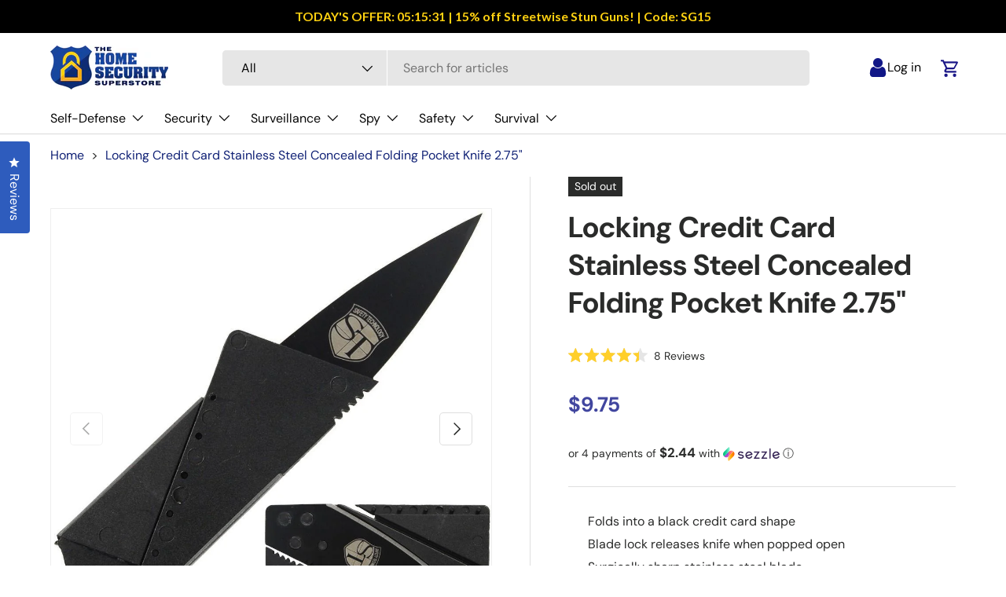

--- FILE ---
content_type: text/html; charset=utf-8
request_url: https://www.thehomesecuritysuperstore.com/collections/self-defense-for-women/products/folding-locking-credit-card-knife-black-stainless-steel-275
body_size: 126102
content:
<!DOCTYPE html>
<html class="no-js" lang="en" dir="ltr">
  <head>
    




<script src="/cdn/shopifycloud/consent-tracking-api/v0.1/consent-tracking-api.js"></script>

<script type="text/javascript">
  var Y=Object.defineProperty;var X=(m,g,p)=>g in m?Y(m,g,{enumerable:!0,configurable:!0,writable:!0,value:p}):m[g]=p;var n=(m,g,p)=>X(m,typeof g!="symbol"?g+"":g,p);(function(){"use strict";var m=" daum[ /]| deusu/| yadirectfetcher|(?:^|[^g])news(?!sapphire)|(?<! (?:channel/|google/))google(?!(app|/google| pixel))|(?<! cu)bots?(?:\\b|_)|(?<!(?:lib))http|(?<![hg]m)score|(?<!cam)scan|@[a-z][\\w-]+\\.|\\(\\)|\\.com\\b|\\btime/|\\||^<|^[\\w \\.\\-\\(?:\\):%]+(?:/v?\\d+(?:\\.\\d+)?(?:\\.\\d{1,10})*?)?(?:,|$)|^[^ ]{50,}$|^\\d+\\b|^\\w*search\\b|^\\w+/[\\w\\(\\)]*$|^active|^ad muncher|^amaya|^avsdevicesdk/|^biglotron|^bot|^bw/|^clamav[ /]|^client/|^cobweb/|^custom|^ddg[_-]android|^discourse|^dispatch/\\d|^downcast/|^duckduckgo|^email|^facebook|^getright/|^gozilla/|^hobbit|^hotzonu|^hwcdn/|^igetter/|^jeode/|^jetty/|^jigsaw|^microsoft bits|^movabletype|^mozilla/\\d\\.\\d\\s[\\w\\.-]+$|^mozilla/\\d\\.\\d\\s\\(compatible;?(?:\\s\\w+\\/\\d+\\.\\d+)?\\)$|^navermailapp|^netsurf|^offline|^openai/|^owler|^php|^postman|^python|^rank|^read|^reed|^rest|^rss|^snapchat|^space bison|^svn|^swcd |^taringa|^thumbor/|^track|^w3c|^webbandit/|^webcopier|^wget|^whatsapp|^wordpress|^xenu link sleuth|^yahoo|^yandex|^zdm/\\d|^zoom marketplace/|^$|analyzer|archive|ask jeeves/teoma|audit|bit\\.ly/|bluecoat drtr|browsex|burpcollaborator|capture|catch|check\\b|checker|chrome-lighthouse|chromeframe|classifier|cloudflare|convertify|crawl|cypress/|dareboost|datanyze|dejaclick|detect|dmbrowser|download|evc-batch/|exaleadcloudview|feed|firephp|functionize|gomezagent|grab|headless|httrack|hubspot marketing grader|hydra|ibisbrowser|infrawatch|insight|inspect|iplabel|ips-agent|java(?!;)|library|linkcheck|mail\\.ru/|manager|measure|neustar wpm|node|nutch|offbyone|onetrust|optimize|pageburst|pagespeed|parser|perl|phantomjs|pingdom|powermarks|preview|proxy|ptst[ /]\\d|retriever|rexx;|rigor|rss\\b|scrape|server|sogou|sparkler/|speedcurve|spider|splash|statuscake|supercleaner|synapse|synthetic|tools|torrent|transcoder|url|validator|virtuoso|wappalyzer|webglance|webkit2png|whatcms/|xtate/",g=/bot|crawl|http|lighthouse|scan|search|spider/i,p;function M(){if(p instanceof RegExp)return p;try{p=new RegExp(m,"i")}catch{p=g}return p}function O(c){return!!c&&M().test(c)}/*! js-cookie v3.0.5 | MIT */function _(c){for(var e=1;e<arguments.length;e++){var t=arguments[e];for(var i in t)c[i]=t[i]}return c}var U={read:function(c){return c[0]==='"'&&(c=c.slice(1,-1)),c.replace(/(%[\dA-F]{2})+/gi,decodeURIComponent)},write:function(c){return encodeURIComponent(c).replace(/%(2[346BF]|3[AC-F]|40|5[BDE]|60|7[BCD])/g,decodeURIComponent)}};function S(c,e){function t(r,a,s){if(!(typeof document>"u")){s=_({},e,s),typeof s.expires=="number"&&(s.expires=new Date(Date.now()+s.expires*864e5)),s.expires&&(s.expires=s.expires.toUTCString()),r=encodeURIComponent(r).replace(/%(2[346B]|5E|60|7C)/g,decodeURIComponent).replace(/[()]/g,escape);var o="";for(var h in s)s[h]&&(o+="; "+h,s[h]!==!0&&(o+="="+s[h].split(";")[0]));return document.cookie=r+"="+c.write(a,r)+o}}function i(r){if(!(typeof document>"u"||arguments.length&&!r)){for(var a=document.cookie?document.cookie.split("; "):[],s={},o=0;o<a.length;o++){var h=a[o].split("="),d=h.slice(1).join("=");try{var f=decodeURIComponent(h[0]);if(s[f]=c.read(d,f),r===f)break}catch{}}return r?s[r]:s}}return Object.create({set:t,get:i,remove:function(r,a){t(r,"",_({},a,{expires:-1}))},withAttributes:function(r){return S(this.converter,_({},this.attributes,r))},withConverter:function(r){return S(_({},this.converter,r),this.attributes)}},{attributes:{value:Object.freeze(e)},converter:{value:Object.freeze(c)}})}var R=S(U,{path:"/"});const F=c=>{const e=window.innerWidth<768||window.outerWidth<768?"mobile":"desktop";return c===e},L=(c,e)=>{const t=!!e,i=String(c)==="true";return t===i},I="shg_geo_data";function B(c,e){const t=c-e;return Math.floor(t/(1e3*60*60*24))}function N(){if(new URLSearchParams(window.location.search).get("shg_geo_cache")==="false")return null;let e=null;try{const t=localStorage.getItem(I);if(t){const i=JSON.parse(t),r=Date.now();i.timestamp&&B(r,i.timestamp)<=7?e=i:localStorage.removeItem(I)}}catch(t){return console.error("Error reading geo data from cache:",t),localStorage.removeItem(I),null}return e}function q(c){let e=null;if(!c)return console.warn("Geo location API URL not configured."),e;try{const t=new XMLHttpRequest;t.open("GET",c,!1),t.send(null),t.status===200?(e=JSON.parse(t.responseText),e?(e.timestamp=Date.now(),localStorage.setItem(I,JSON.stringify(e))):(console.error("Geo API response parsed to null or undefined."),e=null)):console.error(`Geo API request failed with status: ${t.status}`)}catch(t){console.error("Error fetching geo data from API:",t)}return e}function Q(c){let e=null;try{const t=N();t?(e=t,console.debug("Loaded geo data from cache:",e)):(e=q(c),console.debug("Fetched geo data from API:",e))}catch(t){console.error("Error initializing geo data:",t),e=null}return e}const j=(c,e)=>{const{type:t,country_code:i,toponym_name:r,parent_name:a}=c||{},{country:s,region:o,city:h}=e||{};if(!t||!i||!e)return!1;switch(t){case"country":return s===i;case"region":return o===r&&s===i;case"city":return h===r&&o===a&&s===i;default:return console.debug("Unknown location type:",t),!1}},x=c=>typeof c!="string"?!1:document.referrer.toLowerCase().includes(c.toLowerCase()),$=c=>typeof c!="string"?!1:window.location.href.toLowerCase().includes(c.toLowerCase()),G=(c,e,t)=>{if(!e)return!1;const{expectedTimeInMillseconds:i,withinOrAfter:r}=c||{};if(typeof i!="number"||!r)return!1;const a=e.first_visit_timestamp;return r==="within"?a+i>t:a+i<t},K=(c,e,t)=>e?t-e.first_visit_timestamp<18e5===c:c===!0;function H(c,e){return c===e}const y=class y{constructor(e){n(this,"visitorDetails",null);n(this,"currentTime");n(this,"geoLocationApi");n(this,"customerId");n(this,"isB2B");n(this,"internalGeoData");n(this,"isGeoDataInitialized",!1);n(this,"checkers",{device:e=>F(e),logged_in:(e,t)=>L(e,this.customerId),new_visitor:(e,t)=>K(e,t.visitorDetails,t.currentTime),returning_visitor:(e,t)=>G(e,t.visitorDetails,t.currentTime),url_contains:e=>$(e),referrer_contains:e=>x(e),location:(e,t)=>j(e,t.geoData),b2b:e=>H(e,this.isB2B)});this.geoLocationApi=e.geoLocationApi,this.customerId=e.customerId,this.isB2B=e.isB2B,this.currentTime=Date.now(),this.initializeVisitorDetails()}initializeVisitorDetails(){var e;try{const t=localStorage.getItem(y.VISITOR_DETAILS_KEY);t&&(this.visitorDetails=JSON.parse(t),typeof((e=this.visitorDetails)==null?void 0:e.first_visit_timestamp)!="number"&&(console.warn("Invalid visitor details found in storage, resetting."),this.visitorDetails=null)),this.visitorDetails===null?(console.debug("Initializing new visitor details."),this.visitorDetails={first_visit_timestamp:this.currentTime},localStorage.setItem(y.VISITOR_DETAILS_KEY,JSON.stringify(this.visitorDetails))):console.debug("Loaded visitor details from storage:",this.visitorDetails)}catch(t){console.error("Error initializing visitor details:",t),localStorage.removeItem(y.VISITOR_DETAILS_KEY),this.visitorDetails={first_visit_timestamp:this.currentTime},localStorage.setItem(y.VISITOR_DETAILS_KEY,JSON.stringify(this.visitorDetails))}}check(e){const t=this.checkers[e.audience_type];if(!t)return console.warn(`Unknown audience type: ${e.audience_type}`),!1;e.audience_type==="location"&&(e.value=this.snakeCaseKeys(e.value),this.isGeoDataInitialized||(console.debug("Location check required, initializing geoData..."),this.internalGeoData=Q(this.geoLocationApi),this.isGeoDataInitialized=!0,console.debug("GeoData initialization result:",this.internalGeoData)));const i={geoData:this.internalGeoData===void 0?null:this.internalGeoData,visitorDetails:this.visitorDetails,currentTime:this.currentTime};try{const r=!!t(e.value,i);return console.debug("Audience check result:",{audience:e,internalContext:i,matched:r}),e.condition==="is_not"?!r:r}catch(r){return console.error("Error during audience check:",{audience:e,internalContext:i,error:r}),!1}}snakeCaseKeys(e){if(typeof e!="object")return e;const t={};for(const[i,r]of Object.entries(e)){const a=i.replace(/[A-Z]/g,s=>`_${s.toLowerCase()}`);t[a]=r}return t}};n(y,"VISITOR_DETAILS_KEY","_shg_ab_visitor_details");let P=y;class J{constructor(e,t){n(this,"buyItNowHandlerAttached",!1);n(this,"currentCartVariantId",null);n(this,"storefrontAccessToken");n(this,"shopDomain");n(this,"trackDispatchedSelection",(e,t)=>{const i=e&&e.isFirstAssignment===!1?"cache":t.distribution_method,r={shop_id:t.shop_id,optimization_id:e==null?void 0:e.optimization.id,variant_id:e==null?void 0:e.selectedVariant.id,details:{optimization_ids:t.optimization_ids,distribution_method:i,selection_details:t.selection_details,cache:t.cache,context:t.context,optimization_matches:t.optimization_matches}};this.trackingService.trackDispatch("dispatched",r)});this.trackingService=e,this.storefrontAccessToken=(t==null?void 0:t.storefrontAccessToken)??null,this.shopDomain=(t==null?void 0:t.shopDomain)??null,this.currentCartVariantId=(t==null?void 0:t.currentCartVariantId)??null,typeof document<"u"&&document.readyState==="loading"?document.addEventListener("DOMContentLoaded",()=>{this.attachPriceTestBuyItNowHandler()}):setTimeout(()=>{this.attachPriceTestBuyItNowHandler()},100)}async createCartAndGetCheckoutUrl(e,t,i){var o,h,d,f,V;if(!this.storefrontAccessToken||!this.shopDomain)return null;const r=`
      mutation cartCreate($input: CartInput!) {
        cartCreate(input: $input) {
          cart {
            id
            checkoutUrl
          }
          userErrors {
            field
            message
          }
        }
      }
    `,a=i?[{key:"shogun_variant_id",value:i}]:[],s={input:{lines:[{merchandiseId:`gid://shopify/ProductVariant/${e}`,quantity:t}],attributes:a}};try{const k=JSON.stringify({query:r,variables:s}),z=`https://${this.shopDomain}/api/2025-10/graphql.json`;console.debug("shogun: cartCreate request URL:",z),console.debug("shogun: cartCreate request body:",k);const b=await(await fetch(z,{method:"POST",headers:{"Content-Type":"application/json","X-Shopify-Storefront-Access-Token":this.storefrontAccessToken},body:k})).json();return console.debug("shogun: cartCreate full response:",JSON.stringify(b,null,2)),(d=(h=(o=b.data)==null?void 0:o.cartCreate)==null?void 0:h.cart)!=null&&d.checkoutUrl?(console.debug("shogun: cartCreate successful, checkoutUrl:",b.data.cartCreate.cart.checkoutUrl),b.data.cartCreate.cart.checkoutUrl):(console.error("shogun: cartCreate failed:",((V=(f=b.data)==null?void 0:f.cartCreate)==null?void 0:V.userErrors)||b.errors),null)}catch(k){return console.error("shogun: cartCreate error:",k),null}}async addToCartAndCheckout(e,t,i){const r={items:[{id:e,quantity:t}]};i&&(r.attributes={shogun_variant_id:i});try{const a=await fetch("/cart/add.js",{method:"POST",headers:{"Content-Type":"application/json"},body:JSON.stringify(r)});a.ok?(console.debug("shogun: added to cart, redirecting to checkout"),window.location.href="/checkout"):console.error("shogun: cart add failed:",await a.text())}catch(a){console.error("shogun: cart add error:",a)}}attachPriceTestBuyItNowHandler(){if(this.buyItNowHandlerAttached)return;this.buyItNowHandlerAttached=!0;const e=async i=>{const r=new FormData(i);let a=r.get("id")||r.get("variant_id");if(console.debug("shogun: buy-it-now form data:",Object.fromEntries(r.entries())),console.debug("shogun: raw variantId from form:",a),!a){console.debug("shogun: no variant ID found for buy-it-now");return}if(a.includes("gid://")){const h=a.match(/\/(\d+)$/);h&&(a=h[1],console.debug("shogun: extracted numeric ID from GID:",a))}const s=parseInt(r.get("quantity")||"1",10)||1,o=this.currentCartVariantId;if(console.debug("shogun: buy-it-now details:",{variantId:a,quantity:s,cartVariantId:o,storefrontAccessToken:this.storefrontAccessToken?"***":null,shopDomain:this.shopDomain}),this.storefrontAccessToken&&this.shopDomain){console.debug("shogun: attempting cartCreate with merchandiseId:",`gid://shopify/ProductVariant/${a}`);const h=await this.createCartAndGetCheckoutUrl(a,s,o);if(h){console.debug("shogun: redirecting to cartCreate checkoutUrl (original cart preserved)"),window.location.href=h;return}}console.debug("shogun: falling back to cart add with cart variant"),await this.addToCartAndCheckout(a,s,o)};typeof document<"u"&&(()=>{document.addEventListener("click",i=>{const r=i.target;if(!r)return;const a=r.closest('[data-ab-price-test-payment-button="true"]');if(!a||!r.closest('shopify-buy-it-now-button, shopify-accelerated-checkout, [data-shopify="payment-button"]'))return;const o=a.closest("form");o&&(i.preventDefault(),i.stopPropagation(),i.stopImmediatePropagation(),e(o))},{capture:!0})})()}extractViewParamFromFullTemplateKey(e){const t=e.split("/").pop().split(".");return t.slice(1,t.length-1).join(".")}async handleRedirect(e){const t=new URL(window.location.href),i=new URL(window.location.href);if(e.optimization.scope==="theme")i.searchParams.set("preview_theme_id",e.selectedVariant.config.theme_id);else if(e.optimization.scope==="url_redirect")i.pathname=e.languageRootUrl!=="/"?e.languageRootUrl+e.selectedVariant.config.path:e.selectedVariant.config.path;else{const r=this.extractViewParamFromFullTemplateKey(e.selectedVariant.config.full_template_key);i.searchParams.set("view",r)}t.toString()===i.toString()?this.hideViewParam():this.redirectWithoutCache(i)}hideViewParam(){const e=new URL(window.location.href);e.searchParams.delete("view"),window.history.replaceState({},"",e.toString())}dispatch(e,t,i){let r=null,a=e.find(s=>s.current())||e[0];if(["price","product_details","checkout"].includes(a.optimization.scope))if(r=a,this.currentCartVariantId=t||a.selectedVariant.id,this.attachPriceTestBuyItNowHandler(),t)console.debug("shogun: price variant already assigned, returning");else{const s=a.selectedVariant.id;console.debug("shogun: assigning price variant");const o=JSON.stringify({attributes:{shogun_variant_id:s}}),h=new XMLHttpRequest;h.open("POST","/cart/update.js",!0),h.setRequestHeader("Content-Type","application/json"),h.onreadystatechange=()=>{if(h.readyState==4&&h.status==200){if(e[0].optimization.scope==="checkout")return;console.debug("shogun: reloading to reflect cart pricing");const d=new URL(window.location.href);this.redirectWithoutCache(d)}},h.send(o)}else{const s=e.find(h=>h.matchingVariant.id!==h.selectedVariant.id);if(console.debug("redirectingSelection",s),s&&(s.optimization.scope!=="url_redirect"||s.isFirstAssignment===!0||s.optimization.config.permanent_redirect===!0))return this.trackDispatchedSelection(s,i),this.handleRedirect(s);const o=new Set(e.map(h=>h.optimization.scope));(o.has("template")||o.has("page"))&&this.hideViewParam(),r=e.find(h=>h.current())||s||null}e.length>0&&!r&&(r=e[0]),(r||e.length>0)&&this.trackDispatchedSelection(r,i),e.filter(s=>s.current()).forEach(s=>{this.trackingService.trackVariantImpression(s.selectedVariant,s.optimization.type)})}redirectWithoutCache(e){typeof e=="string"&&(e=new URL(e)),e.searchParams.delete("cache"),document.referrer!=""&&sessionStorage.setItem(C,document.referrer),console.debug("shogun: redirecting to ",e),window.location.replace(e)}}class v{constructor(e){n(this,"optimization");n(this,"matchingVariant");n(this,"selectedVariant");n(this,"isFirstAssignment");n(this,"languageRootUrl");this.optimization=e.optimization,this.matchingVariant=e.matchingVariant,this.selectedVariant=e.selectedVariant,this.isFirstAssignment=e.isFirstAssignment,this.languageRootUrl=e.languageRootUrl}current(){return this.matchingVariant.id===this.selectedVariant.id}}const w=class w{constructor(){n(this,"ran",!1)}removePreviewBarIframe(){console.debug("Setting up preview bar iframe removal");const e=()=>{w.PREVIEW_BAR_IFRAME_IDS.forEach(t=>{const i=document.getElementById(t);i&&(console.debug(`Removing preview bar iframe with id: ${t}`),i.remove())})};e(),document.addEventListener("DOMContentLoaded",()=>{console.debug("DOM loaded, setting up mutation observer for preview bar");const t=new MutationObserver(i=>{i.forEach(r=>{r.addedNodes.forEach(a=>{if(a.nodeType===Node.ELEMENT_NODE){const s=a;w.PREVIEW_BAR_IFRAME_IDS.includes(s.id)&&(console.debug(`Detected and removing preview bar iframe with id: ${s.id} via observer`),s.remove())}})})});if(document.body)t.observe(document.body,{childList:!0,subtree:!0});else{const i=new MutationObserver(()=>{document.body&&(t.observe(document.body,{childList:!0,subtree:!0}),e(),i.disconnect())});i.observe(document.documentElement,{childList:!0})}e()})}run(){this.ran||(this.removePreviewBarIframe(),this.ran=!0)}};n(w,"PREVIEW_BAR_IFRAME_IDS",["preview-bar-iframe","PBarNextFrameWrapper"]);let T=w;const D="_shg_analytics_queue";class W{enqueue(e){const t={...e,id:crypto.randomUUID(),attempts:0,createdAt:Date.now()},i=this.readQueue();return i[t.category].push(t),this.writeQueue(i),t}all(){const e=this.readQueue();return[...e.shogun_load,...e.dispatcher].sort((t,i)=>t.createdAt-i.createdAt)}update(e){const t=this.readQueue(),i=t[e.category],r=i.findIndex(a=>a.id===e.id);r!==-1&&(i[r]=e,this.writeQueue(t))}remove(e){const t=this.readQueue(),i=t[e.category],r=i.findIndex(a=>a.id===e.id);r!==-1&&(i.splice(r,1),this.writeQueue(t))}findLatest(e){const i=this.readQueue()[e];if(i.length!==0)return i[i.length-1]}readQueue(){const e=localStorage.getItem(D);if(!e)return this.emptyQueue();try{const t=JSON.parse(e);return t.shogun_load||(t.shogun_load=[]),t.dispatcher||(t.dispatcher=[]),t}catch(t){return console.error("shogun: failed to parse analytics queue storage, resetting",t),localStorage.removeItem(D),this.emptyQueue()}}writeQueue(e){try{localStorage.setItem(D,JSON.stringify(e))}catch(t){console.error("shogun: failed to save analytics queue",t)}}emptyQueue(){return{shogun_load:[],dispatcher:[]}}}const u=class u{constructor(e,t,i,r,a,s){n(this,"publishable",!1);n(this,"allowed",null);n(this,"eventQueue",new W);n(this,"processingQueue",!1);n(this,"pendingProcess",!1);n(this,"processTimer",null);n(this,"trackVariantImpression",(e,t)=>{const i={page_type:this.pageType,page_id:this.pageId,app_type:t=="ab_test"?"ab_testing":"personalization",original_referrer:this.originalReferrer};i.optimization_id=e.optimization_id,i.variant_id=e.id,console.debug(`Tracking variant impression: optimization=${e.optimization_id}, variant=${e.id}`),this.enqueueShogunLoadEvent(i)});n(this,"trackPage",()=>{const e={page_type:this.pageType,page_id:this.pageId,app_type:"ab_testing"};this.enqueueShogunLoadEvent(e)});n(this,"trackDispatch",(e,t)=>{this.enqueueEvent({category:"dispatcher",event:e,data:t})});n(this,"enqueueEvent",e=>{console.debug("shogun: enqueueing tracking event",{category:e.category,event:"event"in e?e.event:void 0}),e.category==="shogun_load"&&(!this.publishable||this.allowed!==!0)&&console.debug("shogun: not ready, enqueueing shogun:load event");try{this.eventQueue.enqueue(e),this.scheduleProcessQueue()}catch(t){console.error("shogun: failed to enqueue analytics event",t)}});n(this,"enqueueShogunLoadEvent",e=>{this.enqueueEvent({category:"shogun_load",data:e})});n(this,"waitForPublishable",()=>{var i,r;let e=0;const t=()=>{var a,s;if(typeof((s=(a=window.Shopify)==null?void 0:a.analytics)==null?void 0:s.publish)>"u")if(e<=u.retryAttemptsLimit){setTimeout(t,u.retryIntervalInMs);return}else{console.warn("shogun:ts: Shopify analytics unavailable after 30s"),this.handleError("Error initializing TrackingService: Shopify analytics not available after 30s");return}console.debug("shogun:ts: publishable"),this.publishable=!0,this.scheduleProcessQueue()};(r=(i=window.Shopify)==null?void 0:i.analytics)!=null&&r.publish?(console.debug("shogun:ts: publishable"),this.publishable=!0):(console.debug("shogun:ts: analytics api not available yet, waiting..."),t())});n(this,"waitForConsent",()=>{var i,r;let e=0;const t=()=>{if(typeof window.Shopify>"u"&&e<=u.retryAttemptsLimit){setTimeout(t,u.retryIntervalInMs);return}window.Shopify.loadFeatures([{name:"consent-tracking-api",version:"0.1"}],a=>{var s;if(a&&a.length>0){let o=[];a.forEach(h=>{console.error(h),o.push(h.message)}),this.handleError(`Error initializing TrackingService: ${o.join(", ")}`)}else console.debug("shogun:ts: consent available"),this.handleConsentChange(((s=window.Shopify.customerPrivacy)==null?void 0:s.analyticsProcessingAllowed())??!1)})};(r=(i=window.Shopify)==null?void 0:i.customerPrivacy)!=null&&r.analyticsProcessingAllowed?(console.debug("shogun:ts: consent available"),this.allowed=window.Shopify.customerPrivacy.analyticsProcessingAllowed()):(console.debug("shogun:ts: privacy api not available yet, waiting..."),t())});n(this,"handleConsentChange",e=>{this.allowed=e,console.debug("shogun: analytics consent updated to: ",this.allowed),this.scheduleProcessQueue()});n(this,"scheduleProcessQueue",()=>{if(this.processingQueue){this.pendingProcess=!0;return}this.processingQueue=!0;try{this.processQueue()}catch(e){console.error("shogun: error processing analytics queue",e)}finally{this.processingQueue=!1,this.pendingProcess&&(this.pendingProcess=!1,this.scheduleProcessQueue())}});n(this,"scheduleProcessQueueAfter",e=>{this.processTimer||(this.processTimer=setTimeout(()=>{this.processTimer=null,this.scheduleProcessQueue()},e))});n(this,"handleError",e=>{let t,i;const r=this.eventQueue.findLatest("shogun_load");r&&(t=r.data.optimization_id,i=r.data.variant_id),this.trackDispatchFallback("errored",{shop_id:this.shopId,dispatcher_session_id:this.dispatcherSessionId,optimization_id:t,variant_id:i,details:{error:e}})});n(this,"dispatcherFallbackReady",e=>e.category!=="dispatcher"?!1:Date.now()-e.createdAt>=u.dispatchFallbackDelayInMs);n(this,"trackDispatchFallback",(e,t)=>{console.debug(`shogun: sending dispatch:${e} via fallback`),t.name=e,fetch(`${this.analyticsUrl}/dispatcher/${e}`,{method:"POST",headers:{"Content-Type":"application/json"},body:JSON.stringify(t),keepalive:!0})});n(this,"prepareFallbackPayload",e=>{const t=this.clonePayload(e);return t.shop_id=t.shop_id||this.shopId,t.dispatcher_session_id=this.dispatcherSessionId,t.details||(t.details={}),t});n(this,"clonePayload",e=>{try{return JSON.parse(JSON.stringify(e))}catch{return e}});this.shopId=e,this.pageType=t,this.pageId=i,this.originalReferrer=r,this.analyticsUrl=a,this.dispatcherSessionId=s,this.waitForPublishable(),this.waitForConsent(),document.addEventListener("visitorConsentCollected",o=>{this.handleConsentChange(o.detail.analyticsAllowed)}),this.scheduleProcessQueue()}processQueue(){console.debug("shogun: processing queue");const e=this.eventQueue.all();let t=!1;for(const i of e){if(this.shouldDropEvent(i)){this.eventQueue.remove(i);continue}if(this.isWithinBackoffWindow(i)){t=!0;continue}if(!this.isEventReady(i)){t=!0;continue}let r="success";try{r=this.deliverEvent(i)}catch(a){console.error("shogun: error delivering analytics event",a),r="retry"}r==="success"||r==="drop"?this.eventQueue.remove(i):(i.attempts+=1,i.lastAttemptedAt=Date.now(),this.eventQueue.update(i),t=!0)}t&&this.scheduleProcessQueueAfter(u.queueRetryDelayInMs)}shouldDropEvent(e){return Date.now()-e.createdAt>u.maxQueueAgeInMs||e.attempts>=u.maxQueueAttempts||e.category==="dispatcher"&&!e.event}isWithinBackoffWindow(e){if(!e.lastAttemptedAt)return!1;const t=u.queueRetryDelayInMs*Math.pow(2,Math.min(e.attempts,u.maxQueueAttempts));return Date.now()-e.lastAttemptedAt<t}isEventReady(e){return e.category==="shogun_load"?this.publishable&&this.allowed===!0:e.category==="dispatcher"?this.allowed===!0&&this.publishable?!0:this.dispatcherFallbackReady(e):!1}deliverEvent(e){return e.category==="shogun_load"?this.deliverShogunLoad(e):this.deliverDispatch(e)}deliverShogunLoad(e){const t=e.data;try{if(console.debug("Firing shogun:load event",t),!window.Shopify.analytics.publish)throw new Error("Shopify analytics publish is not available");return window.Shopify.analytics.publish("shogun:load",t),"success"}catch(i){return console.error("Error publishing shogun:load event:",i),"retry"}}deliverDispatch(e){if(e.category!=="dispatcher"||!e.event)return"drop";if(this.allowed===!0&&this.publishable){const i=`shogun:dispatcher:${e.event}`;try{if(console.debug(`Firing ${i} event`,e.data),!window.Shopify.analytics.publish)throw new Error("Shopify analytics publish is not available");return window.Shopify.analytics.publish(i,e.data),"success"}catch(r){console.error(`Error publishing ${i} event:`,r);const a=this.prepareFallbackPayload(e.data);return a.details||(a.details={}),a.details.error=`Error publishing ${i} event: ${r.message}`,this.trackDispatchFallback(e.event,a),"success"}}if(!this.dispatcherFallbackReady(e))return"retry";const t=this.prepareFallbackPayload(e.data);return this.trackDispatchFallback(e.event,t),"success"}};n(u,"retryIntervalInMs",250),n(u,"retryAttemptsLimit",3e4/u.retryIntervalInMs),n(u,"queueRetryDelayInMs",1e3),n(u,"maxQueueAttempts",5),n(u,"maxQueueAgeInMs",24*60*60*1e3),n(u,"dispatchFallbackDelayInMs",30*1e3);let A=u;const C="_shg_referrer",l=class l{constructor(e){n(this,"shopId");n(this,"optimizations");n(this,"currentThemeId");n(this,"pageId");n(this,"pageType");n(this,"currentPartialTemplateKey");n(this,"distributionMethod");n(this,"cachedOptimizations");n(this,"audienceChecker");n(this,"personalizations");n(this,"abTests");n(this,"dispatcher");n(this,"trackingService");n(this,"currentPath");n(this,"themeTestHandler");n(this,"currentCartVariantId");n(this,"languageRootUrl");n(this,"dispatcherSessionId");n(this,"originalReferrer");n(this,"inAudience",e=>this.audienceChecker.check(e));if(this.originalReferrer=sessionStorage.getItem(C),this.originalReferrer){sessionStorage.removeItem(C),console.debug("shogun: retaining original referrer: ",this.originalReferrer);try{Object.defineProperty(document,"referrer",{get:()=>this.originalReferrer})}catch(s){console.debug("shogun: failed to set original referrer via `Object.defineProperty`"),console.error(s);try{window.document.__defineGetter__("referrer",()=>this.originalReferrer)}catch(o){console.debug("shogun: failed to set original referrer via `__defineGetter__`"),console.error(o)}}}this.shopId=e.shopId,this.currentThemeId=e.currentThemeId,this.currentCartVariantId=e.currentCartVariantId;const t=e.optimizations||[];e.defaultThemeId!==this.currentThemeId?this.optimizations=t.filter(s=>s.scope==="price"||s.scope==="product_details"||s.variants.some(o=>o.config.theme_id===this.currentThemeId)):this.optimizations=t,this.personalizations=this.optimizations.filter(s=>s.type==="personalization"),this.abTests=this.optimizations.filter(s=>s.type==="ab_test"),this.distributionMethod=e.distributionMethod||l.DEFAULT_DISTRIBUTION_METHOD,this.pageId=e.pageId,this.pageType=e.pageType,this.languageRootUrl=e.languageRootUrl;const i=this.pageType==="metaobject"?"templates/metaobject/":"templates/",r=[e.templateName,e.templateSuffix].filter(Boolean).join(".");this.currentPartialTemplateKey=i+r,this.currentPath=window.location.pathname,this.cachedOptimizations=JSON.parse(localStorage.getItem(l.OPTIMIZATIONS_CACHE_KEY)||"{}"),this.audienceChecker=new P(e),e.sessionIdOverride?this.dispatcherSessionId=e.sessionIdOverride:(this.dispatcherSessionId=R.get(l.DISPATCHER_SESSION_COOKIE)||crypto.randomUUID(),R.set(l.DISPATCHER_SESSION_COOKIE,this.dispatcherSessionId,{path:"/",expires:1/48})),this.trackingService=new A(this.shopId,this.pageType,this.pageId,this.originalReferrer,e.analyticsUrl,this.dispatcherSessionId);const a=new T;this.themeTestHandler=a,this.dispatcher=new J(this.trackingService,{storefrontAccessToken:e.storefrontAccessToken,shopDomain:e.shopDomain,currentCartVariantId:e.currentCartVariantId})}getOptimizationPriority(e){return{theme:1,template:2,page:3,url_redirect:4,price:5,product_details:6,checkout:7}[e.scope]}sortMatches(e){return[...e].sort((t,i)=>{const r=this.getOptimizationPriority(t.optimization),a=this.getOptimizationPriority(i.optimization);return r===a?0:r-a})}audienceMatchesCurrentVisitor(e){const t=e.audiences||[];return t.length===0?!0:e.audiences_condition==="any"?t.some(this.inAudience):t.every(this.inAudience)}configAudiencesMatch(e,t){const i=e.audiences||[],r=t.audiences||[];if(i.length!==r.length)return!1;const a=i.map(o=>JSON.stringify(o)),s=r.map(o=>JSON.stringify(o));return!(a.some(o=>!s.includes(o))||s.some(o=>!a.includes(o))||i.length>1&&e.audiences_condition!==t.audiences_condition)}getCachedVariant(e){const t=this.cachedOptimizations[e.id];if(t)return e.variants.find(i=>i.id===t)}setCachedVariant(e,t){this.cachedOptimizations[e.id]=t.id,console.debug("setCachedVariant",e.id,t.id),localStorage.setItem(l.OPTIMIZATIONS_CACHE_KEY,JSON.stringify(this.cachedOptimizations))}extractPartialTemplateKeyFromFullTemplateKey(e){if(!e)return;const t=e.split(".");return t.length<2?e:t.slice(0,-1).join(".")}matchesAnyAttributeOfCurrentPage(e,t){const i=this.checkTemplateMatch(t),r=this.checkThemeMatch(e,t),a=this.checkPageMatch(e),s=this.checkPathMatch(t),o=this.checkPriceMatch(e,t),h=this.checkProductDetailsMatch(e,t),d=this.checkCheckoutMatch(e,t);return r||i&&a||s||o||h||d}getMatchingVariant(e,t=void 0){var a;const i=e.config,r=(a=t==null?void 0:t.selectedVariant)==null?void 0:a.config;for(const s of e.variants){if(!this.matchesAnyAttributeOfCurrentPage(e,s))continue;const o=e.type==="ab_test"?e.config:s.config;if(this.audienceMatchesCurrentVisitor(o)&&!(r&&!this.configAudiencesMatch(i,r)))return s}}getPersonalizationMatches(){const e=[];for(const t of this.personalizations){const i=this.getMatchingVariant(t);i&&e.push({optimization:t,matchingVariant:i})}return e}getPrioritizedNonDefaultPersonalizationSelection(){const e=this.getPersonalizationMatches();if(e.length===0)return;const t=this.sortMatches(e);for(const i of t){const a=i.optimization.variants.sort((s,o)=>s.position-o.position).find(s=>!s.config.original&&this.audienceMatchesCurrentVisitor(s.config));if(a)return new v({optimization:i.optimization,matchingVariant:i.matchingVariant,selectedVariant:a,isFirstAssignment:!0,languageRootUrl:this.languageRootUrl})}}getDefaultPersonalizationSelectionsForImpressionTracking(e){return this.getPersonalizationMatches().filter(r=>r.matchingVariant.config.original&&r.optimization.id!==(e==null?void 0:e.optimization.id)).map(r=>new v({optimization:r.optimization,matchingVariant:r.matchingVariant,selectedVariant:r.matchingVariant,isFirstAssignment:!0,languageRootUrl:this.languageRootUrl}))}getRandomVariantForOptimization(e){const t=`${this.dispatcherSessionId}-${e.id}`,r=this.hashWithDjb2(t)%l.DEFAULT_NUMBER_OF_BINS;let a=0;for(const s of e.variants)if(a+=l.DEFAULT_NUMBER_OF_BINS*(s.config.percentage||0)/100,r<a)return s;return e.variants[0]}hasAnyCachedVariants(){return this.abTests.some(e=>!!this.cachedOptimizations[e.id])}getGreedySelections(e){const t=e[Math.floor(Math.random()*e.length)],i=t.cachedVariant||this.getRandomVariantForOptimization(t.optimization);return[new v({optimization:t.optimization,matchingVariant:t.matchingVariant,selectedVariant:i,isFirstAssignment:!t.cachedVariant,languageRootUrl:this.languageRootUrl})]}userBin(){const e=this.dispatcherSessionId;return e?this.hashWithDjb2(e)%l.DEFAULT_NUMBER_OF_BINS:0}hashWithDjb2(e){let t=5381;for(let i=0;i<e.length;i++)t=(t<<5)-t+e.charCodeAt(i),t|=0;return Math.abs(t)}getVariantForUserBin(){const e=this.userBin(),t=this.abTests.flatMap(r=>r.variants);let i=0;for(const r of t)if(i+=l.DEFAULT_NUMBER_OF_BINS*(r.traffic_percentage||0)/100,e<i)return r;return null}getEvenSelections(e){const t=this.getVariantForUserBin();if(!t)return[];const i=e.find(r=>r.optimization.variants.some(a=>a.id===t.id));return i?[new v({optimization:i.optimization,matchingVariant:i.matchingVariant,selectedVariant:t,isFirstAssignment:!i.cachedVariant,languageRootUrl:this.languageRootUrl})]:[]}getAbTestMatches(e){const t=[];return this.abTests.forEach(i=>{const r=this.getMatchingVariant(i,e);if(r){const a=this.getCachedVariant(i);(r.config.original||a)&&t.push({optimization:i,matchingVariant:r,cachedVariant:a})}}),t}getAbTestSelections(e){const t=this.getAbTestMatches(e);if(t.length===0)return[];const i=t.find(r=>!!r.cachedVariant);if(!i&&this.hasAnyCachedVariants())return[];if(i)return[new v({optimization:i.optimization,matchingVariant:i.matchingVariant,selectedVariant:i.cachedVariant,isFirstAssignment:!1,languageRootUrl:this.languageRootUrl})];switch(this.distributionMethod){case"greedy":return this.getGreedySelections(t);case"even":return this.getEvenSelections(t);default:throw new Error(`Unknown distribution method: ${this.distributionMethod}`)}}isBot(){const e=navigator.userAgent,t=O(e);return console.debug("Bot testing with user agent:",e),t}handleThemeReview(){const t=new URLSearchParams(location.search).get("shgpvid"),i=sessionStorage.getItem("_shg_preview_variant_id");if(i&&(!t||i==t)){console.debug(`shogun: theme review in progress, viewing variant: ${i}`);const r=document.getElementById("shogun-price-test-preview");if(!r){console.debug("shogun: sidebar not found!!!");return}const a=r.content.cloneNode(!0);document.addEventListener("DOMContentLoaded",()=>{document.body.style.paddingLeft="32rem",document.body.prepend(a)});return}else if(t&&(!i||i!=t)){console.debug(`shogun: theme review in progress, setting variant: ${t}`),sessionStorage.setItem("_shg_preview_variant_id",t);const r=JSON.stringify({attributes:{shogun_variant_id:t}}),a=new XMLHttpRequest;a.open("POST","/cart/update.js",!0),a.setRequestHeader("Content-Type","application/json"),a.onreadystatechange=()=>{a.readyState==4&&a.status==200&&(console.debug("shogun: reloading to reflect cart pricing"),location=location)},a.send(r)}}run(){let e=null,t=this.distributionMethod,i=[];const r=(a,s={})=>{var h,d;const o=a&&a.isFirstAssignment===!1?"cache":t;return{shop_id:this.shopId,optimization_id:(h=a==null?void 0:a.optimization)==null?void 0:h.id,variant_id:(d=a==null?void 0:a.selectedVariant)==null?void 0:d.id,details:{optimization_ids:this.optimizations.map(f=>f.id),distribution_method:o,selection_details:i,...s}}};try{if(this.isBot()){console.debug("Bot traffic detected, optimizer disabled");return}this.handleThemeReview();const a=this.getPrioritizedNonDefaultPersonalizationSelection(),s=this.getAbTestSelections(a),o=[];a&&o.push(a),o.push(...s),o.push(...this.getDefaultPersonalizationSelectionsForImpressionTracking(a)),localStorage.getItem("_shg_is_merchant")||this.themeTestHandler.run(),e=o.find(d=>d.matchingVariant.id===d.selectedVariant.id)||null,e&&!e.isFirstAssignment&&(t="cache"),i=o.map(d=>({optimization_id:d.optimization.id,selected_variant_id:d.selectedVariant.id,matching_variant_id:d.matchingVariant.id}));const h={shop_id:this.shopId,optimization_ids:this.optimizations.map(d=>d.id),selection_details:i,distribution_method:t,cache:{...this.cachedOptimizations},context:{template_key:this.currentPartialTemplateKey,theme_id:this.currentThemeId,page_type:this.pageType,page_id:this.pageId},optimization_matches:this.buildOptimizationMatches(a)};if(s.forEach(d=>{this.setCachedVariant(d.optimization,d.selectedVariant)}),o.length===0){this.abTests.length>0&&(this.trackingService.trackPage(),this.trackingService.trackDispatch("skipped",r(e)));return}this.dispatcher.dispatch(o,this.currentCartVariantId,h)}catch(a){this.trackingService.trackDispatch("errored",r(e,{error:a.message}))}}getCurrentPathWithoutLanguagePrefix(){return this.languageRootUrl==="/"||!this.currentPath.startsWith(this.languageRootUrl)?this.currentPath:this.currentPath.substring(this.languageRootUrl.length)||"/"}checkTemplateMatch(e){return this.extractPartialTemplateKeyFromFullTemplateKey(e.config.full_template_key)===this.currentPartialTemplateKey}checkThemeMatch(e,t){return e.scope==="theme"&&t.config.theme_id===this.currentThemeId}checkPageMatch(e){const{page_type:t,page_id:i}=e.config,r=!t||t===this.pageType,a=!i||i===this.pageId;return e.scope!=="url_redirect"&&r&&a}checkPathMatch(e){const t=e.config.path;if(!t)return!1;const i=this.getCurrentPathWithoutLanguagePrefix();return decodeURIComponent(t)===decodeURIComponent(i)}checkPriceMatch(e,t){return e.scope!=="price"?!1:!this.currentCartVariantId||this.currentCartVariantId===t.id}checkProductDetailsMatch(e,t){return e.scope!=="product_details"?!1:!this.currentCartVariantId||this.currentCartVariantId===t.id}checkCheckoutMatch(e,t){return e.scope!=="checkout"?!1:!this.currentCartVariantId||this.currentCartVariantId===t.id}getDetailedMatchingInfo(e,t,i){const{page_type:r,page_id:a}=e.config,s=!r||r===this.pageType,o=!a||a===this.pageId,h=e.type==="ab_test"?e.config:t.config,d=i?this.configAudiencesMatch(e.config,i.selectedVariant.config):!1;return{matches_template:this.checkTemplateMatch(t),matches_theme:this.checkThemeMatch(e,t),matches_page_type:s,matches_page_id:o,matches_page:this.checkPageMatch(e),matches_path:this.checkPathMatch(t),matches_price:this.checkPriceMatch(e,t),matches_audience:this.audienceMatchesCurrentVisitor(h),matches_personalization_config:d}}buildOptimizationMatches(e){const t={};for(const i of this.optimizations)if(t[i.id]={},i.variants&&Array.isArray(i.variants))for(const r of i.variants)t[i.id][r.id]=this.getDetailedMatchingInfo(i,r,e);return t}};n(l,"DEFAULT_NUMBER_OF_BINS",1e4),n(l,"DEFAULT_DISTRIBUTION_METHOD","greedy"),n(l,"OPTIMIZATIONS_CACHE_KEY","_shg_ab_optimizations_cache"),n(l,"DISPATCHER_SESSION_COOKIE","_shg_dispatcher_session");let E=l;window.ShogunOptimizer=E})();

</script><script type="text/javascript">
  ;(function() {
    if (typeof ShogunOptimizer === 'undefined') {
      console.error("ShogunOptimizer is not defined. Please ensure the optimizer script is properly loaded.");
      return;
    }

    const designMode = false;
    if (designMode) {
      console.debug("Design mode is enabled, skipping optimizer initialization");
      return;
    }

    // If the referrer url is the Shopify admin url, then set a local storage shg_is_merchant flag to true
    // This is used to remove the preview bar from the page for shoppers
    const referrer = document.referrer
    if (!localStorage.getItem('_shg_is_merchant') && ((referrer.includes('admin.shopify.com') || referrer.includes('shogun')))) {
      console.debug('Setting shg_is_merchant to true')
      localStorage.setItem('_shg_is_merchant', 'true')
    }

    const urlParams = new URLSearchParams(window.location.search);
    const optimizationDisabled = urlParams.get('shg') === "false" || window.location.hostname.includes('shopifypreview');

    if (optimizationDisabled) {
      console.debug("Optimization is disabled, skipping optimizer initialization");
      return;
    }

    const shopMetafieldConfig = {"default_theme_id":136104640599,"method":"greedy","optimizations":[{"id":"e43fd89e-1994-441b-8550-0970cdcf1035","type":"ab_test","scope":"template","name":"ORDER BY TESTING","config":{"audiences":[],"audience_id":null,"new_optimization":false,"audiences_condition":null},"variants":[{"id":"d610726a-76c5-4b39-8b25-36e1679410e1","name":"Original","config":{"original":true,"position":0,"percentage":50,"template_name":"product","full_template_key":"templates/product.json","edit_in_shopify_url":"https://admin.shopify.com/store/www-thehomesecuritysuperstore-com/themes/136104640599/editor?previewPath=%2Fproducts%2Fpeace-keeper-concealed-weapon-permit-badge-wallet%3Fview%3Dproduct","variant_preview_url":"https://www-thehomesecuritysuperstore-com.myshopify.com/products/peace-keeper-concealed-weapon-permit-badge-wallet?view=product&shg=false"},"optimization_id":"e43fd89e-1994-441b-8550-0970cdcf1035","traffic_percentage":50.0},{"id":"6c179893-f0b5-4a1c-abb4-2a51fadaaddf","name":"Variant B","config":{"original":false,"position":1,"percentage":50,"template_name":"product","template_suffix":"130126-test-7980","full_template_key":"templates/product.130126-test-7980.json","edit_in_shopify_url":"https://admin.shopify.com/store/www-thehomesecuritysuperstore-com/themes/136104640599/editor?previewPath=%2Fproducts%2Fpeace-keeper-concealed-weapon-permit-badge-wallet%3Fview%3D130126-test-7980","variant_preview_url":"https://www-thehomesecuritysuperstore-com.myshopify.com/products/peace-keeper-concealed-weapon-permit-badge-wallet?view=130126-test-7980&shg=false"},"optimization_id":"e43fd89e-1994-441b-8550-0970cdcf1035","traffic_percentage":50.0}]}],"expires_at":1769880004000,"env":"production"} || {};
    const optimizationsData = shopMetafieldConfig.expires_at > Date.now() ? (shopMetafieldConfig.optimizations || []) : [];

    const optimizerConfig = {
      shopId: "a162c5c7-a688-4bf5-ac6d-efa181f8ee0c",
      optimizations: optimizationsData,
      distributionMethod: urlParams.get('shgMethod') || shopMetafieldConfig.method,
      defaultThemeId: String(shopMetafieldConfig.default_theme_id),
      currentThemeId: "136104640599",
      pageId: "2072796364873",
      pageType: "product",
      templateName: "product",
      templateSuffix: "",
      customerId: "",
      isB2B: false,
      sessionIdOverride: urlParams.get('shgSessionId'),
      geoLocationApi: "https://ipinfo.io/json?token=f2ae3a557d807b",
      currentCartVariantId: null,
      languageRootUrl: "/",
      analyticsUrl: "https://shogun-abc-production.global.ssl.fastly.net",
      storefrontAccessToken: null,
      shopDomain: ""
    };

    console.debug("Initializing ShogunOptimizer with config:", optimizerConfig);
    const optimizer = new ShogunOptimizer(optimizerConfig);
    optimizer.run();
  })();
</script>

<!-- Preload main product image -->
        <link
          rel="preload"
          fetchpriority="high"
          as="image"
          href="//www.thehomesecuritysuperstore.com/cdn/shop/products/2.75_Locking_Credit_Card_Stainless_Steel_Concealed_Folding_Pocket_Knife_folded_and_open.jpg?v=1766961755&width=1125"
          type="image/webp"
          media="(min-width: 769px)"
        >
        <link
          rel="preload"
          fetchpriority="high"
          as="image"
          href="//www.thehomesecuritysuperstore.com/cdn/shop/products/2.75_Locking_Credit_Card_Stainless_Steel_Concealed_Folding_Pocket_Knife_folded_and_open.jpg?v=1766961755&width=800"
          type="image/webp"
          media="(min-width: 600px) and (max-width: 768px)"
        >
        <link
          rel="preload"
          fetchpriority="high"
          as="image"
          href="//www.thehomesecuritysuperstore.com/cdn/shop/products/2.75_Locking_Credit_Card_Stainless_Steel_Concealed_Folding_Pocket_Knife_folded_and_open.jpg?v=1766961755&width=690"
          type="image/webp"
          media="(max-width: 599px)"
        ><meta charset="utf-8">
<meta name="viewport" content="width=device-width,initial-scale=1"><title>Locking Credit Card Stainless Steel Concealed Folding Pocket Knife 2.7</title><link rel="canonical" href="https://www.thehomesecuritysuperstore.com/products/folding-locking-credit-card-knife-black-stainless-steel-275"><link rel="icon" href="//www.thehomesecuritysuperstore.com/cdn/shop/files/favicon_0668aca6-f757-4c07-9e02-8d523bf4775d.png?crop=center&height=48&v=1738498640&width=48" type="image/png">
  <link rel="apple-touch-icon" href="//www.thehomesecuritysuperstore.com/cdn/shop/files/favicon_0668aca6-f757-4c07-9e02-8d523bf4775d.png?crop=center&height=180&v=1738498640&width=180"><meta name="description" content="Easy to carry, convenient to use, credit card-size foldable knife!"><meta property="og:site_name" content="The Home Security Superstore">
<meta property="og:url" content="https://www.thehomesecuritysuperstore.com/products/folding-locking-credit-card-knife-black-stainless-steel-275">
<meta property="og:title" content="Locking Credit Card Stainless Steel Concealed Folding Pocket Knife 2.7">
<meta property="og:type" content="product">
<meta property="og:description" content="Easy to carry, convenient to use, credit card-size foldable knife!"><meta property="og:image" content="http://www.thehomesecuritysuperstore.com/cdn/shop/products/2.75_Locking_Credit_Card_Stainless_Steel_Concealed_Folding_Pocket_Knife_folded_and_open.jpg?crop=center&height=1200&v=1766961755&width=1200">
  <meta property="og:image:secure_url" content="https://www.thehomesecuritysuperstore.com/cdn/shop/products/2.75_Locking_Credit_Card_Stainless_Steel_Concealed_Folding_Pocket_Knife_folded_and_open.jpg?crop=center&height=1200&v=1766961755&width=1200">
  <meta property="og:image:width" content="1000">
  <meta property="og:image:height" content="1000"><meta property="og:price:amount" content="9.75">
  <meta property="og:price:currency" content="USD"><meta name="twitter:card" content="summary_large_image">
<meta name="twitter:title" content="Locking Credit Card Stainless Steel Concealed Folding Pocket Knife 2.7">
<meta name="twitter:description" content="Easy to carry, convenient to use, credit card-size foldable knife!">
<style>
      *,:after,:before{--tw-translate-x:0;--tw-translate-y:0;--tw-rotate:0;--tw-skew-x:0;--tw-skew-y:0;--tw-scale-x:1;--tw-scale-y:1;--tw-pan-x:
;--tw-pan-y: ;--tw-pinch-zoom: ;--tw-scroll-snap-strictness:proximity;--tw-ordinal: ;--tw-slashed-zero:
;--tw-numeric-figure: ;--tw-numeric-spacing: ;--tw-numeric-fraction: ;--tw-ring-inset:
;--tw-ring-offset-width:0px;--tw-ring-offset-color:#fff;--tw-ring-color:rgba(59,130,246,.5);--tw-ring-offset-shadow:0 0
#0000;--tw-ring-shadow:0 0 #0000;--tw-shadow:0 0 #0000;--tw-shadow-colored:0 0 #0000;--tw-blur: ;--tw-brightness:
;--tw-contrast: ;--tw-grayscale: ;--tw-hue-rotate: ;--tw-invert: ;--tw-saturate: ;--tw-sepia: ;--tw-drop-shadow:
;--tw-backdrop-blur: ;--tw-backdrop-brightness: ;--tw-backdrop-contrast: ;--tw-backdrop-grayscale:
;--tw-backdrop-hue-rotate: ;--tw-backdrop-invert: ;--tw-backdrop-opacity: ;--tw-backdrop-saturate: ;--tw-backdrop-sepia:
}.th-container{width:100%}@media (min-width:300px){.th-container{max-width:300px}}@media
(min-width:450px){.th-container{max-width:450px}}@media (min-width:640px){.th-container{max-width:640px}}@media
(min-width:720px){.th-container{max-width:720px}}@media (min-width:991px){.th-container{max-width:991px}}@media
(min-width:1024px){.th-container{max-width:1024px}}@media (min-width:1280px){.th-container{max-width:1280px}}@media
(min-width:1440px){.th-container{max-width:1440px}}@media
(min-width:1536px){.th-container{max-width:1536px}}.th-container-custom{margin-left:auto;margin-right:auto;max-width:1432px;padding-left:20px;padding-right:20px;width:100%}.th-container-custom.xl{padding-left:14px;padding-right:14px}.th-container-custom.md{padding-left:37px;padding-right:37px}@media
(min-width:990px){.th-container-custom{padding-left:40px;padding-right:40px}.th-container-custom.xl{padding-left:76px;padding-right:76px}.th-container-custom.md{padding-left:161px;padding-right:161px}}
.dynamic-google-reviews__grid{grid-template-columns:max-content
auto}.dynamic-google-reviews__grid.info{grid-template-columns:max-content auto
max-content}.dynamic-google-reviews__score-big img{height:16px;width:16px}@media
(min-width:720px){.dynamic-google-reviews__score-big img{height:30px;width:20px}}.dynamic-google-reviews__score-medium
img{height:16px;width:16px}@media (min-width:720px){.dynamic-google-reviews__score-medium
img{height:20px;width:20px}}.dynamic-google-reviews__score-small
img{height:16px;width:16px}.dynamic-google-reviews__slider{display:flex}.dynamic-google-reviews__slider.flick-enabled{display:block}.dynamic-google-reviews__slider-element{display:grid;margin-right:20px;min-height:100%;padding-bottom:16px;width:calc(25%
- 15px)}@media (max-width:1023px){.dynamic-google-reviews__slider-element{width:calc(33.33333% - 13.33333px)}}@media
(max-width:719px){.dynamic-google-reviews__slider-element{width:calc(50% - 10px)}}@media
(max-width:479px){.dynamic-google-reviews__slider-element{width:100%}}.dynamic-google-reviews
.flick-button,.dynamic-google-reviews .flick-page-dots{display:none!important}@media
(min-width:768px){.static-info-section__grid{grid-template-rows:max-content max-content}}@media
(min-width:1024px){.static-info-section__grid{grid-template-rows:auto
max-content}}.th-sr-only{clip:rect(0,0,0,0)!important;border-width:0!important;height:1px!important;margin:-1px!important;overflow:hidden!important;padding:0!important;position:absolute!important;white-space:nowrap!important;width:1px!important}.th-static{position:static!important}.th-absolute{position:absolute!important}.th-relative{position:relative!important}.th-left-0{left:0!important}.th-top-0{top:0!important}.th-top-\[40px\]{top:40px!important}.th-top-\[4\%\]{top:4%!important}.th-right-\[10\%\]{right:10%!important}.th-right-0{right:0!important}.th--left-0{left:0!important}.th--top-0{top:0!important}.th--right-0{right:0!important}.-th-z-\[1\]{z-index:-1!important}.th-m-auto{margin:auto!important}.th-m-0{margin:0!important}.th-mx-auto{margin-left:auto!important;margin-right:auto!important}.th-my-0{margin-bottom:0!important;margin-top:0!important}.th-my-\[30px\]{margin-bottom:30px!important;margin-top:30px!important}.th-mx-0{margin-left:0!important;margin-right:0!important}.th--my-0{margin-bottom:0!important;margin-top:0!important}.th--mx-0{margin-left:0!important;margin-right:0!important}.th-my-3{margin-bottom:.75rem!important;margin-top:.75rem!important}.th-my-\[1rem\]{margin-bottom:1rem!important;margin-top:1rem!important}.th-my-\[20px\]{margin-bottom:20px!important;margin-top:20px!important}.th-mt-\[30px\]{margin-top:30px!important}.th-mt-0{margin-top:0!important}.th-mb-\[12px\]{margin-bottom:12px!important}.th-mb-\[38px\]{margin-bottom:38px!important}.th-mb-\[16px\]{margin-bottom:16px!important}.th-mb-0,.th-mb-\[0px\]{margin-bottom:0!important}.th-mt-\[0px\]{margin-top:0!important}.th-ml-auto{margin-left:auto!important}.th-mr-\[24px\]{margin-right:24px!important}.th-mt-\[5px\]{margin-top:5px!important}.th-mb-\[9px\]{margin-bottom:9px!important}.th-mt-\[24px\]{margin-top:24px!important}.th-mr-\[25px\]{margin-right:25px!important}.th-ml-1{margin-left:.25rem!important}.th-mr-\[5px\]{margin-right:5px!important}.th-mb-8{margin-bottom:2rem!important}.th-mt-8{margin-top:2rem!important}.th-mt-2{margin-top:.5rem!important}.th-mb-2{margin-bottom:.5rem!important}.th-mb-3{margin-bottom:.75rem!important}.th-mb-\[20px\]{margin-bottom:20px!important}.th-mt-\[3rem\]{margin-top:3rem!important}.th-mb-\[10px\]{margin-bottom:10px!important}.th-mt-\[20px\]{margin-top:20px!important}.th-mb-\[30px\]{margin-bottom:30px!important}.th-ml-0{margin-left:0!important}.th--mt-0{margin-top:0!important}.th--mb-0{margin-bottom:0!important}.th--ml-0{margin-left:0!important}.th-mt-\[1\.4rem\]{margin-top:1.4rem!important}.th-mr-\[0\.375rem\]{margin-right:.375rem!important}.th-mt-4{margin-top:1rem!important}.th-mb-4{margin-bottom:1rem!important}.th-mt-5{margin-top:1.25rem!important}.th-mr-\[0px\]{margin-right:0!important}.th-mb-\[50px\]{margin-bottom:50px!important}.th-mb-\[1rem\]{margin-bottom:1rem!important}.th-block{display:block!important}.th-inline-block{display:inline-block!important}.th-inline{display:inline!important}.th-flex{display:flex!important}.th-inline-flex{display:inline-flex!important}.th-grid{display:grid!important}.th-hidden{display:none!important}.th-h-\[50px\]{height:50px!important}.th-h-\[42px\]{height:42px!important}.th-h-full{height:100%!important}.th-h-\[5px\]{height:5px!important}.th-h-\[32px\]{height:32px!important}.th-h-\[40px\]{height:40px!important}.th-h-auto{height:auto!important}.th-h-screen{height:100vh!important}.th-h-\[4rem\]{height:4rem!important}.th-h-\[3\.75rem\]{height:3.75rem!important}.th-h-\[20px\]{height:20px!important}.th-h-\[30px\]{height:30px!important}.th-h-\[53px\]{height:53px!important}.th-h-\[22px\]{height:22px!important}.th-max-h-0{max-height:0!important}.th-max-h-full{max-height:100%!important}.th-min-h-\[100\%\]{min-height:100%!important}.th-w-full{width:100%!important}.th-w-\[60\%\]{width:60%!important}.th-w-\[33px\]{width:33px!important}.th-w-\[50px\]{width:50px!important}.th-w-\[42px\]{width:42px!important}.th-w-\[150px\]{width:150px!important}.th-w-\[30px\]{width:30px!important}.th-w-\[452px\]{width:452px!important}.th-w-\[250px\]{width:250px!important}.th-w-\[40px\]{width:40px!important}.th-w-max{width:-moz-max-content!important;width:max-content!important}.th-w-auto{width:auto!important}.th-w-screen{width:100vw!important}.th-w-\[90px\]{width:90px!important}.th-w-\[4rem\]{width:4rem!important}.th-w-\[3\.75rem\]{width:3.75rem!important}.th-w-\[20px\]{width:20px!important}.th-w-\[100\%\]{width:100%!important}.th-w-\[140px\]{width:140px!important}.th-w-\[22px\]{width:22px!important}.th-max-w-\[1280px\]{max-width:1280px!important}.th-max-w-\[460px\]{max-width:460px!important}.th-max-w-\[1920px\]{max-width:1920px!important}.th-max-w-\[300px\]{max-width:300px!important}.th-max-w-full{max-width:100%!important}.th-max-w-\[1300px\]{max-width:1300px!important}.th-max-w-\[85\%\]{max-width:85%!important}.th-max-w-\[450px\]{max-width:450px!important}.th-max-w-\[max-content\]{max-width:-moz-max-content!important;max-width:max-content!important}.th-max-w-\[55px\]{max-width:55px!important}.th-max-w-\[781px\]{max-width:781px!important}.th-max-w-\[440px\]{max-width:440px!important}.th-transform{transform:translate(var(--tw-translate-x),var(--tw-translate-y))
rotate(var(--tw-rotate)) skewX(var(--tw-skew-x)) skewY(var(--tw-skew-y)) scaleX(var(--tw-scale-x))
scaleY(var(--tw-scale-y))!important}.th-cursor-pointer{cursor:pointer!important}.th-cursor-grab{cursor:grab!important}.th-list-none{list-style-type:none!important}.th-grid-cols-1{grid-template-columns:repeat(1,minmax(0,1fr))!important}.th-grid-cols-2{grid-template-columns:repeat(2,minmax(0,1fr))!important}.th-grid-cols-\[40px_1fr\]{grid-template-columns:40px
1fr!important}.th-grid-rows-2{grid-template-rows:repeat(2,minmax(0,1fr))!important}.th-flex-col{flex-direction:column!important}.th-flex-col-reverse{flex-direction:column-reverse!important}.th-flex-wrap{flex-wrap:wrap!important}.th-items-start{align-items:flex-start!important}.th-items-end{align-items:flex-end!important}.th-items-center{align-items:center!important}.th-items-stretch{align-items:stretch!important}.th-justify-start{justify-content:flex-start!important}.th-justify-end{justify-content:flex-end!important}.th-justify-center{justify-content:center!important}.th-justify-between{justify-content:space-between!important}.th-justify-around{justify-content:space-around!important}.th-gap-\[6px\]{gap:6px!important}.th-gap-\[50px\]{gap:50px!important}.th-gap-\[10px\]{gap:10px!important}.th-gap-\[7px\]{gap:7px!important}.th-gap-\[20px\]{gap:20px!important}.th-gap-\[17px\]{gap:17px!important}.th-gap-\[1rem\]{gap:1rem!important}.th-gap-3{gap:.75rem!important}.th-gap-1{gap:.25rem!important}.th-gap-\[32px\]{gap:32px!important}.th-gap-\[25px\]{gap:25px!important}.th-gap-\[15px\]{gap:15px!important}.th-gap-\[0\.5rem\]{gap:.5rem!important}.th-gap-\[30px\]{gap:30px!important}.th-gap-x-\[10px\]{-moz-column-gap:10px!important;column-gap:10px!important}.th-divide-y>:not([hidden])~:not([hidden]){--tw-divide-y-reverse:0!important;border-bottom-width:calc(1px*var(--tw-divide-y-reverse))!important;border-top-width:calc(1px*(1
-
var(--tw-divide-y-reverse)))!important}.th-divide-solid>:not([hidden])~:not([hidden]){border-style:solid!important}.th-divide-\[\#d3d3d3\]>:not([hidden])~:not([hidden]){--tw-divide-opacity:1!important;border-color:rgb(211
211
211/var(--tw-divide-opacity))!important}.th-overflow-hidden{overflow:hidden!important}.th-rounded-full{border-radius:9999px!important}.th-rounded-\[6px\]{border-radius:6px!important}.th-rounded-md{border-radius:.375rem!important}.th-rounded-\[4px\]{border-radius:4px!important}.th-rounded-\[2px\]{border-radius:2px!important}.th-rounded-t-\[4px\]{border-top-left-radius:4px!important;border-top-right-radius:4px!important}.th-border,.th-border-\[1px\]{border-width:1px!important}.th-border-0{border-width:0!important}.th-border-x-0{border-left-width:0!important;border-right-width:0!important}.th-border-t{border-top-width:1px!important}.th-border-b{border-bottom-width:1px!important}.th-border-solid{border-style:solid!important}.th-border-none{border-style:none!important}.th-border-th-blue{--tw-border-opacity:1!important;border-color:rgb(17
24 135/var(--tw-border-opacity))!important}.th-border-\[\#d3d3d3\]{--tw-border-opacity:1!important;border-color:rgb(211
211 211/var(--tw-border-opacity))!important}.th-border-slate-400{--tw-border-opacity:1!important;border-color:rgb(148
163 184/var(--tw-border-opacity))!important}.th-bg-black{--tw-bg-opacity:1!important;background-color:rgb(0 0
0/var(--tw-bg-opacity))!important}.th-bg-th-blue{--tw-bg-opacity:1!important;background-color:rgb(17 24
135/var(--tw-bg-opacity))!important}.th-bg-white{--tw-bg-opacity:1!important;background-color:rgb(255 255
255/var(--tw-bg-opacity))!important}.th-bg-\[\#111887\]{--tw-bg-opacity:1!important;background-color:rgb(17 24
135/var(--tw-bg-opacity))!important}.th-bg-\[\#4267b1\]{--tw-bg-opacity:1!important;background-color:rgb(66 103
177/var(--tw-bg-opacity))!important}.th-bg-\[\#0277b5\]{--tw-bg-opacity:1!important;background-color:rgb(2 119
181/var(--tw-bg-opacity))!important}.th-bg-\[\#1ea1f1\]{--tw-bg-opacity:1!important;background-color:rgb(30 161
241/var(--tw-bg-opacity))!important}.th-bg-yellow-50{--tw-bg-opacity:1!important;background-color:rgb(254 252
232/var(--tw-bg-opacity))!important}.th-bg-yellow-100{--tw-bg-opacity:1!important;background-color:rgb(254 249
195/var(--tw-bg-opacity))!important}.th-bg-yellow-200{--tw-bg-opacity:1!important;background-color:rgb(254 240
138/var(--tw-bg-opacity))!important}.th-bg-yellow-300{--tw-bg-opacity:1!important;background-color:rgb(253 224
71/var(--tw-bg-opacity))!important}.th-bg-\[\#f2f2f3\]{--tw-bg-opacity:1!important;background-color:rgb(242 242
243/var(--tw-bg-opacity))!important}.th-bg-\[\#f0f0f0\]{--tw-bg-opacity:1!important;background-color:rgb(240 240
240/var(--tw-bg-opacity))!important}.th-bg-transparent{background-color:transparent!important}.th-bg-\[\#ffff00\]{--tw-bg-opacity:1!important;background-color:rgb(255
255 0/var(--tw-bg-opacity))!important}.th-bg-\[\#FDD40A\]{--tw-bg-opacity:1!important;background-color:rgb(253 212
10/var(--tw-bg-opacity))!important}.th-bg-contain{background-size:contain!important}.th-bg-cover{background-size:cover!important}.th-bg-no-repeat{background-repeat:no-repeat!important}.th-object-contain{-o-object-fit:contain!important;object-fit:contain!important}.th-object-cover{-o-object-fit:cover!important;object-fit:cover!important}.th-object-right-bottom{-o-object-position:right
bottom!important;object-position:right
bottom!important}.th-object-top{-o-object-position:top!important;object-position:top!important}.th-p-\[12px\]{padding:12px!important}.th-p-0{padding:0!important}.th-p-8{padding:2rem!important}.th-p-\[20px\]{padding:20px!important}.th-p-\[8px\]{padding:8px!important}.th-p-\[2px\]{padding:2px!important}.th-p-2{padding:.5rem!important}.th-p-\[10px\]{padding:10px!important}.th-px-\[34px\]{padding-left:34px!important;padding-right:34px!important}.th-py-\[14px\]{padding-bottom:14px!important;padding-top:14px!important}.th-px-\[10px\]{padding-left:10px!important;padding-right:10px!important}.th-py-\[24px\]{padding-bottom:24px!important;padding-top:24px!important}.th-px-\[18px\]{padding-left:18px!important;padding-right:18px!important}.th-px-\[12px\]{padding-left:12px!important;padding-right:12px!important}.th-px-0{padding-left:0!important;padding-right:0!important}.th-py-\[6px\]{padding-bottom:6px!important;padding-top:6px!important}.th-py-\[5px\]{padding-bottom:5px!important;padding-top:5px!important}.th-py-\[3rem\]{padding-bottom:3rem!important;padding-top:3rem!important}.th-py-\[20px\]{padding-bottom:20px!important;padding-top:20px!important}.th-py-\[50px\]{padding-bottom:50px!important;padding-top:50px!important}.th-px-\[15px\]{padding-left:15px!important;padding-right:15px!important}.th-py-\[15px\]{padding-bottom:15px!important;padding-top:15px!important}.th-py-0{padding-bottom:0!important;padding-top:0!important}.th-py-\[1rem\]{padding-bottom:1rem!important;padding-top:1rem!important}.th-py-\[0\.875rem\]{padding-bottom:.875rem!important;padding-top:.875rem!important}.th-px-\[1rem\]{padding-left:1rem!important;padding-right:1rem!important}.th-px-\[14px\]{padding-left:14px!important;padding-right:14px!important}.th-py-\[11px\]{padding-bottom:11px!important;padding-top:11px!important}.th-px-\[5px\]{padding-left:5px!important;padding-right:5px!important}.th-py-\[10px\]{padding-bottom:10px!important;padding-top:10px!important}.th-pt-\[6px\]{padding-top:6px!important}.th-pb-\[38px\]{padding-bottom:38px!important}.th-pt-\[38px\]{padding-top:38px!important}.th-pb-\[17px\]{padding-bottom:17px!important}.th-pt-\[17px\]{padding-top:17px!important}.th-pb-\[32px\]{padding-bottom:32px!important}.th-pt-\[32px\]{padding-top:32px!important}.th-pb-\[20px\]{padding-bottom:20px!important}.th-pb-\[50px\]{padding-bottom:50px!important}.th-pt-2{padding-top:.5rem!important}.th-pb-3{padding-bottom:.75rem!important}.th-pt-\[13px\]{padding-top:13px!important}.th-pb-\[13px\]{padding-bottom:13px!important}.th-text-left{text-align:left!important}.th-text-center{text-align:center!important}.th-text-right{text-align:right!important}.th-text-justify{text-align:justify!important}.th-font-lato{font-family:Lato!important}.th-text-\[24px\]{font-size:24px!important}.th-text-\[16px\]{font-size:16px!important}.th-text-\[26px\]{font-size:26px!important}.th-text-\[14px\]{font-size:14px!important}.th-text-\[10px\]{font-size:10px!important}.th-text-\[18px\]{font-size:18px!important}.th-text-\[23px\]{font-size:23px!important}.th-text-\[20px\]{font-size:20px!important}.th-text-xl{font-size:1.25rem!important;line-height:1.75rem!important}.th-text-base{font-size:1rem!important;line-height:1.5rem!important}.th-text-\[13px\]{font-size:13px!important}.th-text-\[11px\]{font-size:11px!important}.th-text-\[30px\]{font-size:30px!important}.th-text-\[22px\]{font-size:22px!important}.th-text-\[12px\]{font-size:12px!important}.th-text-\[1rem\]{font-size:1rem!important}.th-text-\[0\.8rem\]{font-size:.8rem!important}.th-text-lg{font-size:1.125rem!important;line-height:1.75rem!important}.th-text-sm{font-size:.875rem!important;line-height:1.25rem!important}.th-text-\[25px\]{font-size:25px!important}.th-text-\[100px\]{font-size:100px!important}.th-text-\[80px\]{font-size:80px!important}.th-font-bold{font-weight:700!important}.th-font-normal{font-weight:400!important}.th-font-medium{font-weight:500!important}.th-font-semibold{font-weight:600!important}.th-font-black{font-weight:900!important}.th-uppercase{text-transform:uppercase!important}.th-capitalize{text-transform:capitalize!important}.th-normal-case{text-transform:none!important}.th-italic{font-style:italic!important}.th-leading-\[1\]{line-height:1!important}.th-leading-\[1\.3\]{line-height:1.3!important}.th-tracking-\[1px\]{letter-spacing:1px!important}.th-text-\[\#3B3A3D\]{--tw-text-opacity:1!important;color:rgb(59
58 61/var(--tw-text-opacity))!important}.th-text-white{--tw-text-opacity:1!important;color:rgb(255 255
255/var(--tw-text-opacity))!important}.th-text-black{--tw-text-opacity:1!important;color:rgb(0 0
0/var(--tw-text-opacity))!important}.th-text-\[\#fcd507\]{--tw-text-opacity:1!important;color:rgb(252 213
7/var(--tw-text-opacity))!important}.th-text-th-red{--tw-text-opacity:1!important;color:rgb(196 0
0/var(--tw-text-opacity))!important}.th-text-th-blue{--tw-text-opacity:1!important;color:rgb(17 24
135/var(--tw-text-opacity))!important}.th-text-\[\#444\]{--tw-text-opacity:1!important;color:rgb(68 68
68/var(--tw-text-opacity))!important}.th-text-\[\#111887\]{--tw-text-opacity:1!important;color:rgb(17 24
135/var(--tw-text-opacity))!important}.th-text-\[\#FDD40A\]{--tw-text-opacity:1!important;color:rgb(253 212
10/var(--tw-text-opacity))!important}.th-text-\[\#102773\]{--tw-text-opacity:1!important;color:rgb(16 39
115/var(--tw-text-opacity))!important}.th-line-through{-webkit-text-decoration-line:line-through!important;text-decoration-line:line-through!important}.th-opacity-30{opacity:.3!important}.th-opacity-0{opacity:0!important}.th-opacity-50{opacity:.5!important}.th-opacity-75{opacity:.75!important}.th-shadow-none{--tw-shadow:0
0 #0000!important;--tw-shadow-colored:0 0 #0000!important;box-shadow:var(--tw-ring-offset-shadow,0 0
#0000),var(--tw-ring-shadow,0 0 #0000),var(--tw-shadow)!important}.th-text-shadow{text-shadow:0 0 30px
#000!important}.th-fr-13-14{font-size:calc(12.51163px + .11628vw)!important}@media screen and
(min-width:1280px){.th-fr-13-14{font-size:14px!important}}@media screen and
(max-width:420px){.th-fr-13-14{font-size:13px!important}}.th-fr-13-16{font-size:calc(11.53488px +
.34884vw)!important}@media screen and (min-width:1280px){.th-fr-13-16{font-size:16px!important}}@media screen and
(max-width:420px){.th-fr-13-16{font-size:13px!important}}.th-fr-14-18{font-size:calc(12.04651px +
.46512vw)!important}@media screen and (min-width:1280px){.th-fr-14-18{font-size:18px!important}}@media screen and
(max-width:420px){.th-fr-14-18{font-size:14px!important}}.th-fr-14-20{font-size:calc(11.06977px +
.69767vw)!important}@media screen and (min-width:1280px){.th-fr-14-20{font-size:20px!important}}@media screen and
(max-width:420px){.th-fr-14-20{font-size:14px!important}}.th-fr-20-24{font-size:calc(18.04651px +
.46512vw)!important}@media screen and (min-width:1280px){.th-fr-20-24{font-size:24px!important}}@media screen and
(max-width:420px){.th-fr-20-24{font-size:20px!important}}.th-fr-20-50{font-size:calc(5.34884px +
3.48837vw)!important}@media screen and (min-width:1280px){.th-fr-20-50{font-size:50px!important}}@media screen and
(max-width:420px){.th-fr-20-50{font-size:20px!important}}.th-fr-20-32{font-size:calc(14.13953px +
1.39535vw)!important}@media screen and (min-width:1280px){.th-fr-20-32{font-size:32px!important}}@media screen and
(max-width:420px){.th-fr-20-32{font-size:20px!important}}.th-fr-24-40{font-size:calc(16.18605px +
1.86047vw)!important;letter-spacing:calc(.75581px + .05814vw)!important;line-height:calc(23.62791px +
1.27907vw)!important}@media screen and (min-width:1280px){.th-fr-24-40{letter-spacing:1.5px!important}}@media screen and
(max-width:420px){.th-fr-24-40{letter-spacing:1px!important}}@media screen and
(min-width:1280px){.th-fr-24-40{line-height:40px!important}}@media screen and
(max-width:420px){.th-fr-24-40{line-height:29px!important}}@media screen and
(min-width:1280px){.th-fr-24-40{font-size:40px!important}}@media screen and
(max-width:420px){.th-fr-24-40{font-size:24px!important}}.th-fr-20-40{font-size:calc(10.23256px +
2.32558vw)!important;letter-spacing:1.5px!important;line-height:calc(20.09302px + .93023vw)!important}@media screen and
(min-width:1280px){.th-fr-20-40{letter-spacing:1.5px!important}}@media screen and
(max-width:420px){.th-fr-20-40{letter-spacing:1.5px!important}}@media screen and
(min-width:1280px){.th-fr-20-40{line-height:32px!important}}@media screen and
(max-width:420px){.th-fr-20-40{line-height:24px!important}}@media screen and
(min-width:1280px){.th-fr-20-40{font-size:40px!important}}@media screen and
(max-width:420px){.th-fr-20-40{font-size:20px!important}}.th-fr-8-16{font-size:calc(4.09302px +
.93023vw)!important;letter-spacing:1px!important;line-height:calc(5.60465px + 1.04651vw)!important}@media screen and
(min-width:1280px){.th-fr-8-16{line-height:19px!important}}@media screen and
(max-width:420px){.th-fr-8-16{line-height:10px!important}}@media screen and
(min-width:1280px){.th-fr-8-16{font-size:16px!important}}@media screen and
(max-width:420px){.th-fr-8-16{font-size:8px!important}}.th-fr-16-16{font-size:calc(10.13953px +
1.39535vw)!important;letter-spacing:1.5px!important;line-height:calc(12.65116px + 1.51163vw)!important}@media screen and
(min-width:1280px){.th-fr-16-16{line-height:32px!important}}@media screen and
(max-width:420px){.th-fr-16-16{line-height:19px!important}}@media screen and
(min-width:1280px){.th-fr-16-16{font-size:28px!important}}@media screen and
(max-width:420px){.th-fr-16-16{font-size:16px!important}}.th-fr-12-24{font-size:calc(6.13953px +
1.39535vw)!important;letter-spacing:1px!important;line-height:calc(6.67442px + 1.74419vw)!important}@media screen and
(min-width:1280px){.th-fr-12-24{line-height:29px!important}}@media screen and
(max-width:420px){.th-fr-12-24{line-height:14px!important}}@media screen and
(min-width:1280px){.th-fr-12-24{font-size:24px!important}}@media screen and
(max-width:420px){.th-fr-12-24{font-size:12px!important}}.th-fr-16-24{font-size:calc(12.09302px +
.93023vw)!important;letter-spacing:1px!important;line-height:calc(14.11628px + 1.16279vw)!important}@media screen and
(min-width:1280px){.th-fr-16-24{line-height:29px!important}}@media screen and
(max-width:420px){.th-fr-16-24{line-height:19px!important}}@media screen and
(min-width:1280px){.th-fr-16-24{font-size:24px!important}}@media screen and
(max-width:420px){.th-fr-16-24{font-size:16px!important}}.th-fr-14-16{font-size:calc(13.02326px +
.23256vw)!important;line-height:calc(14.53488px + .34884vw)!important}@media screen and
(min-width:1280px){.th-fr-14-16{line-height:19px!important}}@media screen and
(max-width:420px){.th-fr-14-16{line-height:16px!important}}@media screen and
(min-width:1280px){.th-fr-14-16{font-size:16px!important}}@media screen and
(max-width:420px){.th-fr-14-16{font-size:14px!important}}.th-fr-20-28{font-size:calc(16.09302px +
.93023vw)!important;letter-spacing:1px!important;line-height:calc(19.11628px + 1.16279vw)!important}@media screen and
(min-width:1280px){.th-fr-20-28{line-height:34px!important}}@media screen and
(max-width:420px){.th-fr-20-28{line-height:24px!important}}@media screen and
(min-width:1280px){.th-fr-20-28{font-size:28px!important}}@media screen and
(max-width:420px){.th-fr-20-28{font-size:20px!important}}.th-fr-16{font-size:16px!important;letter-spacing:1.5px!important;line-height:19px!important}.th-fr-14-24{font-size:14px
24px!important;line-height:17px
29px!important}.th-fr-14,.th-fr-14-24{letter-spacing:1px!important}.th-fr-14{font-size:14px!important;line-height:17px!important}.th-fr-12-18{font-size:calc(9.06977px
+ .69767vw)!important;letter-spacing:1px!important;line-height:calc(10.09302px + .93023vw)!important}@media screen and
(min-width:1280px){.th-fr-12-18{line-height:22px!important}}@media screen and
(max-width:420px){.th-fr-12-18{line-height:14px!important}}@media screen and
(min-width:1280px){.th-fr-12-18{font-size:18px!important}}@media screen and
(max-width:420px){.th-fr-12-18{font-size:12px!important}}.th-fr-12{font-size:12px!important;letter-spacing:1.5px!important;line-height:14px!important}.th-fr-8{font-size:8px!important;letter-spacing:.5px!important;line-height:10px!important}
    </style>

    <link rel="preload" href="//www.thehomesecuritysuperstore.com/cdn/shop/t/319/assets/main.css?v=34956188582731196811758567469" as="style">
    <link rel="preload" href="//www.thehomesecuritysuperstore.com/cdn/shop/t/319/assets/custom.css?v=46041465698771705161758661096" as="style">

    <link 
      href="//cdn.shopify.com/extensions/90437032-829a-42dd-b89e-2ee146ea3129/bold-product-upsell-14/assets/bold-cart-drawer.css" 
      rel="stylesheet" 
      media="print" 
      onload="this.media='all'"
    >
    <noscript>
      <link 
        href="//cdn.shopify.com/extensions/90437032-829a-42dd-b89e-2ee146ea3129/bold-product-upsell-14/assets/bold-cart-drawer.css" 
        rel="stylesheet"
      >
    </noscript>

    <link 
      href="//cdn.shopify.com/extensions/90437032-829a-42dd-b89e-2ee146ea3129/bold-product-upsell-14/assets/app.css" 
      rel="stylesheet" 
      media="print" 
      onload="this.media='all'"
    >
    <noscript>
      <link 
        href="//cdn.shopify.com/extensions/90437032-829a-42dd-b89e-2ee146ea3129/bold-product-upsell-14/assets/app.css" 
        rel="stylesheet"
      >
    </noscript><style data-shopify>
@font-face {
  font-family: "DM Sans";
  font-weight: 400;
  font-style: normal;
  font-display: swap;
  src: url("//www.thehomesecuritysuperstore.com/cdn/fonts/dm_sans/dmsans_n4.ec80bd4dd7e1a334c969c265873491ae56018d72.woff2") format("woff2"),
       url("//www.thehomesecuritysuperstore.com/cdn/fonts/dm_sans/dmsans_n4.87bdd914d8a61247b911147ae68e754d695c58a6.woff") format("woff");
}
@font-face {
  font-family: "DM Sans";
  font-weight: 700;
  font-style: normal;
  font-display: swap;
  src: url("//www.thehomesecuritysuperstore.com/cdn/fonts/dm_sans/dmsans_n7.97e21d81502002291ea1de8aefb79170c6946ce5.woff2") format("woff2"),
       url("//www.thehomesecuritysuperstore.com/cdn/fonts/dm_sans/dmsans_n7.af5c214f5116410ca1d53a2090665620e78e2e1b.woff") format("woff");
}
@font-face {
  font-family: "DM Sans";
  font-weight: 400;
  font-style: italic;
  font-display: swap;
  src: url("//www.thehomesecuritysuperstore.com/cdn/fonts/dm_sans/dmsans_i4.b8fe05e69ee95d5a53155c346957d8cbf5081c1a.woff2") format("woff2"),
       url("//www.thehomesecuritysuperstore.com/cdn/fonts/dm_sans/dmsans_i4.403fe28ee2ea63e142575c0aa47684d65f8c23a0.woff") format("woff");
}
@font-face {
  font-family: "DM Sans";
  font-weight: 700;
  font-style: italic;
  font-display: swap;
  src: url("//www.thehomesecuritysuperstore.com/cdn/fonts/dm_sans/dmsans_i7.52b57f7d7342eb7255084623d98ab83fd96e7f9b.woff2") format("woff2"),
       url("//www.thehomesecuritysuperstore.com/cdn/fonts/dm_sans/dmsans_i7.d5e14ef18a1d4a8ce78a4187580b4eb1759c2eda.woff") format("woff");
}
@font-face {
  font-family: "DM Sans";
  font-weight: 700;
  font-style: normal;
  font-display: swap;
  src: url("//www.thehomesecuritysuperstore.com/cdn/fonts/dm_sans/dmsans_n7.97e21d81502002291ea1de8aefb79170c6946ce5.woff2") format("woff2"),
       url("//www.thehomesecuritysuperstore.com/cdn/fonts/dm_sans/dmsans_n7.af5c214f5116410ca1d53a2090665620e78e2e1b.woff") format("woff");
}
@font-face {
  font-family: "DM Sans";
  font-weight: 700;
  font-style: normal;
  font-display: swap;
  src: url("//www.thehomesecuritysuperstore.com/cdn/fonts/dm_sans/dmsans_n7.97e21d81502002291ea1de8aefb79170c6946ce5.woff2") format("woff2"),
       url("//www.thehomesecuritysuperstore.com/cdn/fonts/dm_sans/dmsans_n7.af5c214f5116410ca1d53a2090665620e78e2e1b.woff") format("woff");
}
:root {
        --bg-color: 255 255 255 / 1.0;
        --bg-color-og: 255 255 255 / 1.0;
        --heading-color: 42 43 42;
        --text-color: 42 43 42;
        --text-color-og: 42 43 42;
        --scrollbar-color: 42 43 42;
        --link-color: 17 34 118;
        --link-color-og: 17 34 118;
        --star-color: 255 159 28;--swatch-border-color-default: 212 213 212;
          --swatch-border-color-active: 149 149 149;
          --swatch-card-size: 24px;
          --swatch-variant-picker-size: 64px;--color-scheme-1-bg: 17 34 117 / 1.0;
        --color-scheme-1-grad: ;
        --color-scheme-1-heading: 255 255 255;
        --color-scheme-1-text: 255 255 255;
        --color-scheme-1-btn-bg: 255 209 17;
        --color-scheme-1-btn-text: 17 34 118;
        --color-scheme-1-btn-bg-hover: 224 189 42;--color-scheme-2-bg: 0 0 0 / 0.0;
        --color-scheme-2-grad: ;
        --color-scheme-2-heading: 255 255 255;
        --color-scheme-2-text: 255 255 255;
        --color-scheme-2-btn-bg: 255 209 17;
        --color-scheme-2-btn-text: 17 34 118;
        --color-scheme-2-btn-bg-hover: 224 189 42;--color-scheme-3-bg: 0 0 0 / 0.0;
        --color-scheme-3-grad: ;
        --color-scheme-3-heading: 17 34 118;
        --color-scheme-3-text: 17 34 118;
        --color-scheme-3-btn-bg: 17 34 118;
        --color-scheme-3-btn-text: 255 255 255;
        --color-scheme-3-btn-bg-hover: 57 72 150;

        --drawer-bg-color: 255 255 255 / 1.0;
        --drawer-text-color: 42 43 42;

        --panel-bg-color: 244 244 244 / 1.0;
        --panel-heading-color: 42 43 42;
        --panel-text-color: 42 43 42;

        --in-stock-text-color: 44 126 63;
        --low-stock-text-color: 210 134 26;
        --very-low-stock-text-color: 180 12 28;
        --no-stock-text-color: 119 119 119;
        --no-stock-backordered-text-color: 119 119 119;

        --error-bg-color: 252 237 238;
        --error-text-color: 180 12 28;
        --success-bg-color: 232 246 234;
        --success-text-color: 44 126 63;
        --info-bg-color: 228 237 250;
        --info-text-color: 26 102 210;

        --heading-font-family: "DM Sans", sans-serif;
        --heading-font-style: normal;
        --heading-font-weight: 700;
        --heading-scale-start: 3;

        --navigation-font-family: "DM Sans", sans-serif;
        --navigation-font-style: normal;
        --navigation-font-weight: 700;--heading-text-transform: none;
--subheading-text-transform: none;
        --body-font-family: "DM Sans", sans-serif;
        --body-font-style: normal;
        --body-font-weight: 400;
        --body-font-size: 16;

        --section-gap: 48;
        --heading-gap: calc(8 * var(--space-unit));--grid-column-gap: 20px;--btn-bg-color: 17 34 118;
        --btn-bg-hover-color: 57 72 150;
        --btn-text-color: 255 255 255;
        --btn-bg-color-og: 17 34 118;
        --btn-text-color-og: 255 255 255;
        --btn-alt-bg-color: 255 255 255;
        --btn-alt-bg-alpha: 1.0;
        --btn-alt-text-color: 0 0 0;
        --btn-border-width: 2px;
        --btn-padding-y: 12px;

        
        --btn-border-radius: 5px;
        

        --btn-lg-border-radius: 50%;
        --btn-icon-border-radius: 50%;
        --input-with-btn-inner-radius: var(--btn-border-radius);

        --input-bg-color: 255 255 255 / 1.0;
        --input-text-color: 42 43 42;
        --input-border-width: 2px;
        --input-border-radius: 3px;
        --textarea-border-radius: 3px;
        --input-border-radius: 5px;
        --input-bg-color-diff-3: #f7f7f7;
        --input-bg-color-diff-6: #f0f0f0;

        --modal-border-radius: 16px;
        --modal-overlay-color: 0 0 0;
        --modal-overlay-opacity: 0.4;
        --drawer-border-radius: 16px;
        --overlay-border-radius: 0px;--custom-label-bg-color: 13 44 84;
        --custom-label-text-color: 255 255 255;--sold-out-label-bg-color: 42 43 42;
        --sold-out-label-text-color: 255 255 255;--new-label-bg-color: 127 184 0;
        --new-label-text-color: 255 255 255;--preorder-label-bg-color: 0 166 237;
        --preorder-label-text-color: 255 255 255;

        --page-width: 1200px;
        --gutter-sm: 20px;
        --gutter-md: 32px;
        --gutter-lg: 64px;

        --payment-terms-bg-color: #ffffff;

        --coll-card-bg-color: #F9F9F9;
        --coll-card-border-color: #f2f2f2;
          
            --aos-animate-duration: 0.6s;
          

          
            --aos-min-width: 600;
          
        

        --reading-width: 48em;
      }

      @media (max-width: 769px) {
        :root {
          --reading-width: 36em;
        }
      }</style>
    <link rel="stylesheet" href="//www.thehomesecuritysuperstore.com/cdn/shop/t/319/assets/main.css?v=34956188582731196811758567469">
    <link rel="stylesheet" href="//www.thehomesecuritysuperstore.com/cdn/shop/t/319/assets/custom.css?v=46041465698771705161758661096">
    
    
    
    <!-- REAMAZE INTEGRATION START - DO NOT REMOVE -->
    <!-- Reamaze Config file - DO NOT REMOVE -->
<script>
  var _support = _support || { 'ui': {}, 'user': {} };
  _support.account = "www-thehomesecuritysuperstore-com";
</script>

<!-- reamaze_embeddable_4873_s -->
<!-- Embeddable - The Home Security Superstore Chat / Contact Form Shoutbox -->
<script type="text/javascript">
  var _support = _support || { 'ui': {}, 'user': {} };
  _support['account'] = 'www-thehomesecuritysuperstore-com';
  _support['ui']['contactMode'] = 'default';
  _support['ui']['enableKb'] = 'true';
  _support['ui']['styles'] = {
    widgetColor: 'rgb(17, 24, 135)',
    gradient: true,
  };
  _support['ui']['shoutboxFacesMode'] = "custom";
  _support['ui']['faces'] = ["https://cdn.shopify.com/s/files/1/0053/4482/1321/files/THSS_Logo_Cropped.png?v=1626271255"];
  _support['ui']['shoutboxHeaderLogo'] = true;
  _support['ui']['widget'] = {
    icon: 'chat',
    displayOn: 'all',
    label: {
      text: 'Let us know if you have any questions! &#128522;',
      mode: "notification",
      delay: 1,
      duration: 30,
      sound: true,
    },
    position: 'bottom-right',
    mobilePosition: 'bottom-right'
  };
  _support['apps'] = {
    recentConversations: {},
    faq: {"enabled":true},
    orders: {"enabled":true}
  };
</script>
<!-- reamaze_embeddable_4873_e -->



    <!-- Reamaze SSO file - DO NOT REMOVE -->



    <!-- REAMAZE INTEGRATION END - DO NOT REMOVE -->
   
    <script>window.performance && window.performance.mark && window.performance.mark('shopify.content_for_header.start');</script><meta name="google-site-verification" content="7voBgyfL-IKb-aWEirgnWsNoZZK0bk0Hlcy5deSsLpY">
<meta id="shopify-digital-wallet" name="shopify-digital-wallet" content="/5344821321/digital_wallets/dialog">
<link rel="alternate" type="application/json+oembed" href="https://www.thehomesecuritysuperstore.com/products/folding-locking-credit-card-knife-black-stainless-steel-275.oembed">
<script async="async" src="/checkouts/internal/preloads.js?locale=en-US"></script>
<script id="shopify-features" type="application/json">{"accessToken":"ea44ab5ea5eb7966c07b2c17c1a5804d","betas":["rich-media-storefront-analytics"],"domain":"www.thehomesecuritysuperstore.com","predictiveSearch":true,"shopId":5344821321,"locale":"en"}</script>
<script>var Shopify = Shopify || {};
Shopify.shop = "www-thehomesecuritysuperstore-com.myshopify.com";
Shopify.locale = "en";
Shopify.currency = {"active":"USD","rate":"1.0"};
Shopify.country = "US";
Shopify.theme = {"name":"JSON Fixes for Products","id":136104640599,"schema_name":"Enterprise","schema_version":"1.5.2","theme_store_id":null,"role":"main"};
Shopify.theme.handle = "null";
Shopify.theme.style = {"id":null,"handle":null};
Shopify.cdnHost = "www.thehomesecuritysuperstore.com/cdn";
Shopify.routes = Shopify.routes || {};
Shopify.routes.root = "/";</script>
<script type="module">!function(o){(o.Shopify=o.Shopify||{}).modules=!0}(window);</script>
<script>!function(o){function n(){var o=[];function n(){o.push(Array.prototype.slice.apply(arguments))}return n.q=o,n}var t=o.Shopify=o.Shopify||{};t.loadFeatures=n(),t.autoloadFeatures=n()}(window);</script>
<script id="shop-js-analytics" type="application/json">{"pageType":"product"}</script>
<script defer="defer" async type="module" src="//www.thehomesecuritysuperstore.com/cdn/shopifycloud/shop-js/modules/v2/client.init-shop-cart-sync_BN7fPSNr.en.esm.js"></script>
<script defer="defer" async type="module" src="//www.thehomesecuritysuperstore.com/cdn/shopifycloud/shop-js/modules/v2/chunk.common_Cbph3Kss.esm.js"></script>
<script defer="defer" async type="module" src="//www.thehomesecuritysuperstore.com/cdn/shopifycloud/shop-js/modules/v2/chunk.modal_DKumMAJ1.esm.js"></script>
<script type="module">
  await import("//www.thehomesecuritysuperstore.com/cdn/shopifycloud/shop-js/modules/v2/client.init-shop-cart-sync_BN7fPSNr.en.esm.js");
await import("//www.thehomesecuritysuperstore.com/cdn/shopifycloud/shop-js/modules/v2/chunk.common_Cbph3Kss.esm.js");
await import("//www.thehomesecuritysuperstore.com/cdn/shopifycloud/shop-js/modules/v2/chunk.modal_DKumMAJ1.esm.js");

  window.Shopify.SignInWithShop?.initShopCartSync?.({"fedCMEnabled":true,"windoidEnabled":true});

</script>
<script>(function() {
  var isLoaded = false;
  function asyncLoad() {
    if (isLoaded) return;
    isLoaded = true;
    var urls = ["https:\/\/cdn-scripts.signifyd.com\/shopify\/script-tag.js?shop=www-thehomesecuritysuperstore-com.myshopify.com","https:\/\/cdn.reamaze.com\/assets\/reamaze-loader.js?shop=www-thehomesecuritysuperstore-com.myshopify.com","https:\/\/upsells.boldapps.net\/v2_ui\/js\/UpsellTracker.js?shop=www-thehomesecuritysuperstore-com.myshopify.com","https:\/\/upsells.boldapps.net\/v2_ui\/js\/upsell.js?shop=www-thehomesecuritysuperstore-com.myshopify.com","https:\/\/cloudsearch-1f874.kxcdn.com\/shopify.js?srp=\/a\/search\u0026shop=www-thehomesecuritysuperstore-com.myshopify.com","\/\/cdn.shopify.com\/proxy\/e07ddcf24a1ed9749e46d9e76fd2a11229480e0e68d9867f27a267ad4546b552\/bingshoppingtool-t2app-prod.trafficmanager.net\/api\/ShopifyMT\/v1\/uet\/tracking_script?shop=www-thehomesecuritysuperstore-com.myshopify.com\u0026sp-cache-control=cHVibGljLCBtYXgtYWdlPTkwMA","\/\/cdn.shopify.com\/proxy\/072f13bb3dbf842377921b0e2d68b48524e412ef700607b08655231ee40f4ebf\/s3-us-west-2.amazonaws.com\/jsstore\/a\/K97H1Z99\/reids.js?shop=www-thehomesecuritysuperstore-com.myshopify.com\u0026sp-cache-control=cHVibGljLCBtYXgtYWdlPTkwMA","https:\/\/static.shareasale.com\/json\/shopify\/shareasale-tracking.js?sasmid=118048\u0026ssmtid=85027\u0026shop=www-thehomesecuritysuperstore-com.myshopify.com","\/\/cdn.shopify.com\/proxy\/392c0916af22304b09e2ecbf6cb06ce72d37fee26c4e6ba166f4d03f6e436376\/app.retention.com\/shopify\/shopify_app_add_to_cart_script.js?shop=www-thehomesecuritysuperstore-com.myshopify.com\u0026sp-cache-control=cHVibGljLCBtYXgtYWdlPTkwMA","https:\/\/dr4qe3ddw9y32.cloudfront.net\/awin-shopify-integration-code.js?aid=85027\u0026v=shopifyApp_5.2.3\u0026ts=1755703874926\u0026shop=www-thehomesecuritysuperstore-com.myshopify.com","https:\/\/id-shop.govx.com\/app\/www-thehomesecuritysuperstore-com.myshopify.com\/govx.js?shop=www-thehomesecuritysuperstore-com.myshopify.com","\/\/satcb.azureedge.net\/Scripts\/satcb.min.js?shop=www-thehomesecuritysuperstore-com.myshopify.com"];
    for (var i = 0; i < urls.length; i++) {
      var s = document.createElement('script');
      s.type = 'text/javascript';
      s.async = true;
      s.src = urls[i];
      var x = document.getElementsByTagName('script')[0];
      x.parentNode.insertBefore(s, x);
    }
  };
  if(window.attachEvent) {
    window.attachEvent('onload', asyncLoad);
  } else {
    window.addEventListener('load', asyncLoad, false);
  }
})();</script>
<script id="__st">var __st={"a":5344821321,"offset":-18000,"reqid":"ee68808d-d84b-4bd6-b9b3-945937ec63a5-1769816653","pageurl":"www.thehomesecuritysuperstore.com\/collections\/self-defense-for-women\/products\/folding-locking-credit-card-knife-black-stainless-steel-275","u":"a00a80837a19","p":"product","rtyp":"product","rid":2072796364873};</script>
<script>window.ShopifyPaypalV4VisibilityTracking = true;</script>
<script id="captcha-bootstrap">!function(){'use strict';const t='contact',e='account',n='new_comment',o=[[t,t],['blogs',n],['comments',n],[t,'customer']],c=[[e,'customer_login'],[e,'guest_login'],[e,'recover_customer_password'],[e,'create_customer']],r=t=>t.map((([t,e])=>`form[action*='/${t}']:not([data-nocaptcha='true']) input[name='form_type'][value='${e}']`)).join(','),a=t=>()=>t?[...document.querySelectorAll(t)].map((t=>t.form)):[];function s(){const t=[...o],e=r(t);return a(e)}const i='password',u='form_key',d=['recaptcha-v3-token','g-recaptcha-response','h-captcha-response',i],f=()=>{try{return window.sessionStorage}catch{return}},m='__shopify_v',_=t=>t.elements[u];function p(t,e,n=!1){try{const o=window.sessionStorage,c=JSON.parse(o.getItem(e)),{data:r}=function(t){const{data:e,action:n}=t;return t[m]||n?{data:e,action:n}:{data:t,action:n}}(c);for(const[e,n]of Object.entries(r))t.elements[e]&&(t.elements[e].value=n);n&&o.removeItem(e)}catch(o){console.error('form repopulation failed',{error:o})}}const l='form_type',E='cptcha';function T(t){t.dataset[E]=!0}const w=window,h=w.document,L='Shopify',v='ce_forms',y='captcha';let A=!1;((t,e)=>{const n=(g='f06e6c50-85a8-45c8-87d0-21a2b65856fe',I='https://cdn.shopify.com/shopifycloud/storefront-forms-hcaptcha/ce_storefront_forms_captcha_hcaptcha.v1.5.2.iife.js',D={infoText:'Protected by hCaptcha',privacyText:'Privacy',termsText:'Terms'},(t,e,n)=>{const o=w[L][v],c=o.bindForm;if(c)return c(t,g,e,D).then(n);var r;o.q.push([[t,g,e,D],n]),r=I,A||(h.body.append(Object.assign(h.createElement('script'),{id:'captcha-provider',async:!0,src:r})),A=!0)});var g,I,D;w[L]=w[L]||{},w[L][v]=w[L][v]||{},w[L][v].q=[],w[L][y]=w[L][y]||{},w[L][y].protect=function(t,e){n(t,void 0,e),T(t)},Object.freeze(w[L][y]),function(t,e,n,w,h,L){const[v,y,A,g]=function(t,e,n){const i=e?o:[],u=t?c:[],d=[...i,...u],f=r(d),m=r(i),_=r(d.filter((([t,e])=>n.includes(e))));return[a(f),a(m),a(_),s()]}(w,h,L),I=t=>{const e=t.target;return e instanceof HTMLFormElement?e:e&&e.form},D=t=>v().includes(t);t.addEventListener('submit',(t=>{const e=I(t);if(!e)return;const n=D(e)&&!e.dataset.hcaptchaBound&&!e.dataset.recaptchaBound,o=_(e),c=g().includes(e)&&(!o||!o.value);(n||c)&&t.preventDefault(),c&&!n&&(function(t){try{if(!f())return;!function(t){const e=f();if(!e)return;const n=_(t);if(!n)return;const o=n.value;o&&e.removeItem(o)}(t);const e=Array.from(Array(32),(()=>Math.random().toString(36)[2])).join('');!function(t,e){_(t)||t.append(Object.assign(document.createElement('input'),{type:'hidden',name:u})),t.elements[u].value=e}(t,e),function(t,e){const n=f();if(!n)return;const o=[...t.querySelectorAll(`input[type='${i}']`)].map((({name:t})=>t)),c=[...d,...o],r={};for(const[a,s]of new FormData(t).entries())c.includes(a)||(r[a]=s);n.setItem(e,JSON.stringify({[m]:1,action:t.action,data:r}))}(t,e)}catch(e){console.error('failed to persist form',e)}}(e),e.submit())}));const S=(t,e)=>{t&&!t.dataset[E]&&(n(t,e.some((e=>e===t))),T(t))};for(const o of['focusin','change'])t.addEventListener(o,(t=>{const e=I(t);D(e)&&S(e,y())}));const B=e.get('form_key'),M=e.get(l),P=B&&M;t.addEventListener('DOMContentLoaded',(()=>{const t=y();if(P)for(const e of t)e.elements[l].value===M&&p(e,B);[...new Set([...A(),...v().filter((t=>'true'===t.dataset.shopifyCaptcha))])].forEach((e=>S(e,t)))}))}(h,new URLSearchParams(w.location.search),n,t,e,['guest_login'])})(!0,!0)}();</script>
<script integrity="sha256-4kQ18oKyAcykRKYeNunJcIwy7WH5gtpwJnB7kiuLZ1E=" data-source-attribution="shopify.loadfeatures" defer="defer" src="//www.thehomesecuritysuperstore.com/cdn/shopifycloud/storefront/assets/storefront/load_feature-a0a9edcb.js" crossorigin="anonymous"></script>
<script data-source-attribution="shopify.dynamic_checkout.dynamic.init">var Shopify=Shopify||{};Shopify.PaymentButton=Shopify.PaymentButton||{isStorefrontPortableWallets:!0,init:function(){window.Shopify.PaymentButton.init=function(){};var t=document.createElement("script");t.src="https://www.thehomesecuritysuperstore.com/cdn/shopifycloud/portable-wallets/latest/portable-wallets.en.js",t.type="module",document.head.appendChild(t)}};
</script>
<script data-source-attribution="shopify.dynamic_checkout.buyer_consent">
  function portableWalletsHideBuyerConsent(e){var t=document.getElementById("shopify-buyer-consent"),n=document.getElementById("shopify-subscription-policy-button");t&&n&&(t.classList.add("hidden"),t.setAttribute("aria-hidden","true"),n.removeEventListener("click",e))}function portableWalletsShowBuyerConsent(e){var t=document.getElementById("shopify-buyer-consent"),n=document.getElementById("shopify-subscription-policy-button");t&&n&&(t.classList.remove("hidden"),t.removeAttribute("aria-hidden"),n.addEventListener("click",e))}window.Shopify?.PaymentButton&&(window.Shopify.PaymentButton.hideBuyerConsent=portableWalletsHideBuyerConsent,window.Shopify.PaymentButton.showBuyerConsent=portableWalletsShowBuyerConsent);
</script>
<script data-source-attribution="shopify.dynamic_checkout.cart.bootstrap">document.addEventListener("DOMContentLoaded",(function(){function t(){return document.querySelector("shopify-accelerated-checkout-cart, shopify-accelerated-checkout")}if(t())Shopify.PaymentButton.init();else{new MutationObserver((function(e,n){t()&&(Shopify.PaymentButton.init(),n.disconnect())})).observe(document.body,{childList:!0,subtree:!0})}}));
</script>
<script id="sections-script" data-sections="header,footer" defer="defer" src="//www.thehomesecuritysuperstore.com/cdn/shop/t/319/compiled_assets/scripts.js?v=249650"></script>
<script>window.performance && window.performance.mark && window.performance.mark('shopify.content_for_header.end');</script>
    <script src="//www.thehomesecuritysuperstore.com/cdn/shop/t/319/assets/main.js?v=162989619616588019851758567469" defer="defer"></script>
    <script src="//www.thehomesecuritysuperstore.com/cdn/shop/t/319/assets/custom.js?v=117881671813362046571758567469" defer="defer"></script><link
        rel="preload"
        href="//www.thehomesecuritysuperstore.com/cdn/fonts/dm_sans/dmsans_n4.ec80bd4dd7e1a334c969c265873491ae56018d72.woff2"
        as="font"
        type="font/woff2"
        crossorigin
        fetchpriority="high"
      ><link
        rel="preload"
        href="//www.thehomesecuritysuperstore.com/cdn/fonts/dm_sans/dmsans_n7.97e21d81502002291ea1de8aefb79170c6946ce5.woff2"
        as="font"
        type="font/woff2"
        crossorigin
        fetchpriority="high"
      >
      <script src="//www.thehomesecuritysuperstore.com/cdn/shop/t/319/assets/animate-on-scroll.js?v=15249566486942820451758567469" defer="defer"></script><style>
        .cc-animate-enabled [data-cc-animate] {
          opacity: 0;
        }
        @media (prefers-reduced-motion) {
          .cc-animate-enabled [data-cc-animate] {
            animation: none !important;
            opacity: 1 !important;
          }
        }
        .no-js .cc-animate-enabled [data-cc-animate] {
          animation: none !important;
          opacity: 1 !important;
        }

        @keyframes fade-in {
          0% {
            opacity: 0;
          }
          100% {
            opacity: 1;
          }
        }
        .cc-animate-enabled [data-cc-animate=""].cc-animate-in,
        .cc-animate-enabled .fade-in.cc-animate-in {
          animation: fade-in calc(var(--aos-animate-duration, 1s) * 0.8) 0.3s cubic-bezier(0.39, 0.575, 0.565, 1) both;
        }
      </style>
    

    <script>
      document.documentElement.className = document.documentElement.className.replace('no-js', 'js');
    </script><!-- CC Custom Head Start --><!-- CC Custom Head End --><!-- BEGIN app block: shopify://apps/reamaze-live-chat-helpdesk/blocks/reamaze-config/ef7a830c-d722-47c6-883b-11db06c95733 -->



<!-- END app block --><!-- BEGIN app block: shopify://apps/okendo/blocks/theme-settings/bb689e69-ea70-4661-8fb7-ad24a2e23c29 --><!-- BEGIN app snippet: header-metafields -->










    <style data-oke-reviews-version="0.81.8" type="text/css" data-href="https://d3hw6dc1ow8pp2.cloudfront.net/reviews-widget-plus/css/okendo-reviews-styles.9d163ae1.css"></style><style data-oke-reviews-version="0.81.8" type="text/css" data-href="https://d3hw6dc1ow8pp2.cloudfront.net/reviews-widget-plus/css/modules/okendo-star-rating.4cb378a8.css"></style><style data-oke-reviews-version="0.81.8" type="text/css" data-href="https://d3hw6dc1ow8pp2.cloudfront.net/reviews-widget-plus/css/modules/okendo-reviews-keywords.0942444f.css"></style><style data-oke-reviews-version="0.81.8" type="text/css" data-href="https://d3hw6dc1ow8pp2.cloudfront.net/reviews-widget-plus/css/modules/okendo-reviews-summary.a0c9d7d6.css"></style><style type="text/css">.okeReviews[data-oke-container],div.okeReviews{font-size:14px;font-size:var(--oke-text-regular);font-weight:400;font-family:var(--oke-text-fontFamily);line-height:1.6}.okeReviews[data-oke-container] *,.okeReviews[data-oke-container] :after,.okeReviews[data-oke-container] :before,div.okeReviews *,div.okeReviews :after,div.okeReviews :before{box-sizing:border-box}.okeReviews[data-oke-container] h1,.okeReviews[data-oke-container] h2,.okeReviews[data-oke-container] h3,.okeReviews[data-oke-container] h4,.okeReviews[data-oke-container] h5,.okeReviews[data-oke-container] h6,div.okeReviews h1,div.okeReviews h2,div.okeReviews h3,div.okeReviews h4,div.okeReviews h5,div.okeReviews h6{font-size:1em;font-weight:400;line-height:1.4;margin:0}.okeReviews[data-oke-container] ul,div.okeReviews ul{padding:0;margin:0}.okeReviews[data-oke-container] li,div.okeReviews li{list-style-type:none;padding:0}.okeReviews[data-oke-container] p,div.okeReviews p{line-height:1.8;margin:0 0 4px}.okeReviews[data-oke-container] p:last-child,div.okeReviews p:last-child{margin-bottom:0}.okeReviews[data-oke-container] a,div.okeReviews a{text-decoration:none;color:inherit}.okeReviews[data-oke-container] button,div.okeReviews button{border-radius:0;border:0;box-shadow:none;margin:0;width:auto;min-width:auto;padding:0;background-color:transparent;min-height:auto}.okeReviews[data-oke-container] button,.okeReviews[data-oke-container] input,.okeReviews[data-oke-container] select,.okeReviews[data-oke-container] textarea,div.okeReviews button,div.okeReviews input,div.okeReviews select,div.okeReviews textarea{font-family:inherit;font-size:1em}.okeReviews[data-oke-container] label,.okeReviews[data-oke-container] select,div.okeReviews label,div.okeReviews select{display:inline}.okeReviews[data-oke-container] select,div.okeReviews select{width:auto}.okeReviews[data-oke-container] article,.okeReviews[data-oke-container] aside,div.okeReviews article,div.okeReviews aside{margin:0}.okeReviews[data-oke-container] table,div.okeReviews table{background:transparent;border:0;border-collapse:collapse;border-spacing:0;font-family:inherit;font-size:1em;table-layout:auto}.okeReviews[data-oke-container] table td,.okeReviews[data-oke-container] table th,.okeReviews[data-oke-container] table tr,div.okeReviews table td,div.okeReviews table th,div.okeReviews table tr{border:0;font-family:inherit;font-size:1em}.okeReviews[data-oke-container] table td,.okeReviews[data-oke-container] table th,div.okeReviews table td,div.okeReviews table th{background:transparent;font-weight:400;letter-spacing:normal;padding:0;text-align:left;text-transform:none;vertical-align:middle}.okeReviews[data-oke-container] table tr:hover td,.okeReviews[data-oke-container] table tr:hover th,div.okeReviews table tr:hover td,div.okeReviews table tr:hover th{background:transparent}.okeReviews[data-oke-container] fieldset,div.okeReviews fieldset{border:0;padding:0;margin:0;min-width:0}.okeReviews[data-oke-container] img,.okeReviews[data-oke-container] svg,div.okeReviews img,div.okeReviews svg{max-width:none}.okeReviews[data-oke-container] div:empty,div.okeReviews div:empty{display:block}.okeReviews[data-oke-container] .oke-icon:before,div.okeReviews .oke-icon:before{font-family:oke-widget-icons!important;font-style:normal;font-weight:400;font-variant:normal;text-transform:none;line-height:1;-webkit-font-smoothing:antialiased;-moz-osx-font-smoothing:grayscale;color:inherit}.okeReviews[data-oke-container] .oke-icon--select-arrow:before,div.okeReviews .oke-icon--select-arrow:before{content:""}.okeReviews[data-oke-container] .oke-icon--loading:before,div.okeReviews .oke-icon--loading:before{content:""}.okeReviews[data-oke-container] .oke-icon--pencil:before,div.okeReviews .oke-icon--pencil:before{content:""}.okeReviews[data-oke-container] .oke-icon--filter:before,div.okeReviews .oke-icon--filter:before{content:""}.okeReviews[data-oke-container] .oke-icon--play:before,div.okeReviews .oke-icon--play:before{content:""}.okeReviews[data-oke-container] .oke-icon--tick-circle:before,div.okeReviews .oke-icon--tick-circle:before{content:""}.okeReviews[data-oke-container] .oke-icon--chevron-left:before,div.okeReviews .oke-icon--chevron-left:before{content:""}.okeReviews[data-oke-container] .oke-icon--chevron-right:before,div.okeReviews .oke-icon--chevron-right:before{content:""}.okeReviews[data-oke-container] .oke-icon--thumbs-down:before,div.okeReviews .oke-icon--thumbs-down:before{content:""}.okeReviews[data-oke-container] .oke-icon--thumbs-up:before,div.okeReviews .oke-icon--thumbs-up:before{content:""}.okeReviews[data-oke-container] .oke-icon--close:before,div.okeReviews .oke-icon--close:before{content:""}.okeReviews[data-oke-container] .oke-icon--chevron-up:before,div.okeReviews .oke-icon--chevron-up:before{content:""}.okeReviews[data-oke-container] .oke-icon--chevron-down:before,div.okeReviews .oke-icon--chevron-down:before{content:""}.okeReviews[data-oke-container] .oke-icon--star:before,div.okeReviews .oke-icon--star:before{content:""}.okeReviews[data-oke-container] .oke-icon--magnifying-glass:before,div.okeReviews .oke-icon--magnifying-glass:before{content:""}@font-face{font-family:oke-widget-icons;src:url(https://d3hw6dc1ow8pp2.cloudfront.net/reviews-widget-plus/fonts/oke-widget-icons.ttf) format("truetype"),url(https://d3hw6dc1ow8pp2.cloudfront.net/reviews-widget-plus/fonts/oke-widget-icons.woff) format("woff"),url(https://d3hw6dc1ow8pp2.cloudfront.net/reviews-widget-plus/img/oke-widget-icons.bc0d6b0a.svg) format("svg");font-weight:400;font-style:normal;font-display:block}.okeReviews[data-oke-container] .oke-button,div.okeReviews .oke-button{display:inline-block;border-style:solid;border-color:var(--oke-button-borderColor);border-width:var(--oke-button-borderWidth);background-color:var(--oke-button-backgroundColor);line-height:1;padding:12px 24px;margin:0;border-radius:var(--oke-button-borderRadius);color:var(--oke-button-textColor);text-align:center;position:relative;font-weight:var(--oke-button-fontWeight);font-size:var(--oke-button-fontSize);font-family:var(--oke-button-fontFamily);outline:0}.okeReviews[data-oke-container] .oke-button-text,.okeReviews[data-oke-container] .oke-button .oke-icon,div.okeReviews .oke-button-text,div.okeReviews .oke-button .oke-icon{line-height:1}.okeReviews[data-oke-container] .oke-button.oke-is-loading,div.okeReviews .oke-button.oke-is-loading{position:relative}.okeReviews[data-oke-container] .oke-button.oke-is-loading:before,div.okeReviews .oke-button.oke-is-loading:before{font-family:oke-widget-icons!important;font-style:normal;font-weight:400;font-variant:normal;text-transform:none;line-height:1;-webkit-font-smoothing:antialiased;-moz-osx-font-smoothing:grayscale;content:"";color:undefined;font-size:12px;display:inline-block;animation:oke-spin 1s linear infinite;position:absolute;width:12px;height:12px;top:0;left:0;bottom:0;right:0;margin:auto}.okeReviews[data-oke-container] .oke-button.oke-is-loading>*,div.okeReviews .oke-button.oke-is-loading>*{opacity:0}.okeReviews[data-oke-container] .oke-button.oke-is-active,div.okeReviews .oke-button.oke-is-active{background-color:var(--oke-button-backgroundColorActive);color:var(--oke-button-textColorActive);border-color:var(--oke-button-borderColorActive)}.okeReviews[data-oke-container] .oke-button:not(.oke-is-loading),div.okeReviews .oke-button:not(.oke-is-loading){cursor:pointer}.okeReviews[data-oke-container] .oke-button:not(.oke-is-loading):not(.oke-is-active):hover,div.okeReviews .oke-button:not(.oke-is-loading):not(.oke-is-active):hover{background-color:var(--oke-button-backgroundColorHover);color:var(--oke-button-textColorHover);border-color:var(--oke-button-borderColorHover);box-shadow:0 0 0 2px var(--oke-button-backgroundColorHover)}.okeReviews[data-oke-container] .oke-button:not(.oke-is-loading):not(.oke-is-active):active,.okeReviews[data-oke-container] .oke-button:not(.oke-is-loading):not(.oke-is-active):hover:active,div.okeReviews .oke-button:not(.oke-is-loading):not(.oke-is-active):active,div.okeReviews .oke-button:not(.oke-is-loading):not(.oke-is-active):hover:active{background-color:var(--oke-button-backgroundColorActive);color:var(--oke-button-textColorActive);border-color:var(--oke-button-borderColorActive)}.okeReviews[data-oke-container] .oke-title,div.okeReviews .oke-title{font-weight:var(--oke-title-fontWeight);font-size:var(--oke-title-fontSize);font-family:var(--oke-title-fontFamily)}.okeReviews[data-oke-container] .oke-bodyText,div.okeReviews .oke-bodyText{font-weight:var(--oke-bodyText-fontWeight);font-size:var(--oke-bodyText-fontSize);font-family:var(--oke-bodyText-fontFamily)}.okeReviews[data-oke-container] .oke-linkButton,div.okeReviews .oke-linkButton{cursor:pointer;font-weight:700;pointer-events:auto;text-decoration:underline}.okeReviews[data-oke-container] .oke-linkButton:hover,div.okeReviews .oke-linkButton:hover{text-decoration:none}.okeReviews[data-oke-container] .oke-readMore,div.okeReviews .oke-readMore{cursor:pointer;color:inherit;text-decoration:underline}.okeReviews[data-oke-container] .oke-select,div.okeReviews .oke-select{cursor:pointer;background-repeat:no-repeat;background-position-x:100%;background-position-y:50%;border:none;padding:0 24px 0 12px;-moz-appearance:none;appearance:none;color:inherit;-webkit-appearance:none;background-color:transparent;background-image:url("data:image/svg+xml;charset=utf-8,%3Csvg fill='currentColor' xmlns='http://www.w3.org/2000/svg' viewBox='0 0 24 24'%3E%3Cpath d='M7 10l5 5 5-5z'/%3E%3Cpath d='M0 0h24v24H0z' fill='none'/%3E%3C/svg%3E");outline-offset:4px}.okeReviews[data-oke-container] .oke-select:disabled,div.okeReviews .oke-select:disabled{background-color:transparent;background-image:url("data:image/svg+xml;charset=utf-8,%3Csvg fill='%239a9db1' xmlns='http://www.w3.org/2000/svg' viewBox='0 0 24 24'%3E%3Cpath d='M7 10l5 5 5-5z'/%3E%3Cpath d='M0 0h24v24H0z' fill='none'/%3E%3C/svg%3E")}.okeReviews[data-oke-container] .oke-loader,div.okeReviews .oke-loader{position:relative}.okeReviews[data-oke-container] .oke-loader:before,div.okeReviews .oke-loader:before{font-family:oke-widget-icons!important;font-style:normal;font-weight:400;font-variant:normal;text-transform:none;line-height:1;-webkit-font-smoothing:antialiased;-moz-osx-font-smoothing:grayscale;content:"";color:var(--oke-text-secondaryColor);font-size:12px;display:inline-block;animation:oke-spin 1s linear infinite;position:absolute;width:12px;height:12px;top:0;left:0;bottom:0;right:0;margin:auto}.okeReviews[data-oke-container] .oke-a11yText,div.okeReviews .oke-a11yText{border:0;clip:rect(0 0 0 0);height:1px;margin:-1px;overflow:hidden;padding:0;position:absolute;width:1px}.okeReviews[data-oke-container] .oke-hidden,div.okeReviews .oke-hidden{display:none}.okeReviews[data-oke-container] .oke-modal,div.okeReviews .oke-modal{bottom:0;left:0;overflow:auto;position:fixed;right:0;top:0;z-index:2147483647;max-height:100%;background-color:rgba(0,0,0,.5);padding:40px 0 32px}@media only screen and (min-width:1024px){.okeReviews[data-oke-container] .oke-modal,div.okeReviews .oke-modal{display:flex;align-items:center;padding:48px 0}}.okeReviews[data-oke-container] .oke-modal ::-moz-selection,div.okeReviews .oke-modal ::-moz-selection{background-color:rgba(39,45,69,.2)}.okeReviews[data-oke-container] .oke-modal ::selection,div.okeReviews .oke-modal ::selection{background-color:rgba(39,45,69,.2)}.okeReviews[data-oke-container] .oke-modal,.okeReviews[data-oke-container] .oke-modal p,div.okeReviews .oke-modal,div.okeReviews .oke-modal p{color:#272d45}.okeReviews[data-oke-container] .oke-modal-content,div.okeReviews .oke-modal-content{background-color:#fff;margin:auto;position:relative;will-change:transform,opacity;width:calc(100% - 64px)}@media only screen and (min-width:1024px){.okeReviews[data-oke-container] .oke-modal-content,div.okeReviews .oke-modal-content{max-width:1000px}}.okeReviews[data-oke-container] .oke-modal-close,div.okeReviews .oke-modal-close{cursor:pointer;position:absolute;width:32px;height:32px;top:-32px;padding:4px;right:-4px;line-height:1}.okeReviews[data-oke-container] .oke-modal-close:before,div.okeReviews .oke-modal-close:before{font-family:oke-widget-icons!important;font-style:normal;font-weight:400;font-variant:normal;text-transform:none;line-height:1;-webkit-font-smoothing:antialiased;-moz-osx-font-smoothing:grayscale;content:"";color:#fff;font-size:24px;display:inline-block;width:24px;height:24px}.okeReviews[data-oke-container] .oke-modal-overlay,div.okeReviews .oke-modal-overlay{background-color:rgba(43,46,56,.9)}@media only screen and (min-width:1024px){.okeReviews[data-oke-container] .oke-modal--large .oke-modal-content,div.okeReviews .oke-modal--large .oke-modal-content{max-width:1200px}}.okeReviews[data-oke-container] .oke-modal .oke-helpful,.okeReviews[data-oke-container] .oke-modal .oke-helpful-vote-button,.okeReviews[data-oke-container] .oke-modal .oke-reviewContent-date,div.okeReviews .oke-modal .oke-helpful,div.okeReviews .oke-modal .oke-helpful-vote-button,div.okeReviews .oke-modal .oke-reviewContent-date{color:#676986}.oke-modal .okeReviews[data-oke-container].oke-w,.oke-modal div.okeReviews.oke-w{color:#272d45}.okeReviews[data-oke-container] .oke-tag,div.okeReviews .oke-tag{align-items:center;color:#272d45;display:flex;font-size:var(--oke-text-small);font-weight:600;text-align:left;position:relative;z-index:2;background-color:#f4f4f6;padding:4px 6px;border:none;border-radius:4px;gap:6px;line-height:1}.okeReviews[data-oke-container] .oke-tag svg,div.okeReviews .oke-tag svg{fill:currentColor;height:1rem}.okeReviews[data-oke-container] .hooper,div.okeReviews .hooper{height:auto}.okeReviews--left{text-align:left}.okeReviews--right{text-align:right}.okeReviews--center{text-align:center}.okeReviews :not([tabindex="-1"]):focus-visible{outline:5px auto highlight;outline:5px auto -webkit-focus-ring-color}.is-oke-modalOpen{overflow:hidden!important}img.oke-is-error{background-color:var(--oke-shadingColor);background-size:cover;background-position:50% 50%;box-shadow:inset 0 0 0 1px var(--oke-border-color)}@keyframes oke-spin{0%{transform:rotate(0deg)}to{transform:rotate(1turn)}}@keyframes oke-fade-in{0%{opacity:0}to{opacity:1}}
.oke-stars{line-height:1;position:relative;display:inline-block}.oke-stars-background svg{overflow:visible}.oke-stars-foreground{overflow:hidden;position:absolute;top:0;left:0}.oke-sr{display:inline-block;padding-top:var(--oke-starRating-spaceAbove);padding-bottom:var(--oke-starRating-spaceBelow)}.oke-sr .oke-is-clickable{cursor:pointer}.oke-sr--hidden{display:none}.oke-sr-count,.oke-sr-rating,.oke-sr-stars{display:inline-block;vertical-align:middle}.oke-sr-stars{line-height:1;margin-right:8px}.oke-sr-rating{display:none}.oke-sr-count--brackets:before{content:"("}.oke-sr-count--brackets:after{content:")"}
.oke-rk{display:block}.okeReviews[data-oke-container] .oke-reviewsKeywords-heading,div.okeReviews .oke-reviewsKeywords-heading{font-weight:700;margin-bottom:8px}.okeReviews[data-oke-container] .oke-reviewsKeywords-heading-skeleton,div.okeReviews .oke-reviewsKeywords-heading-skeleton{height:calc(var(--oke-button-fontSize) + 4px);width:150px}.okeReviews[data-oke-container] .oke-reviewsKeywords-list,div.okeReviews .oke-reviewsKeywords-list{display:inline-flex;align-items:center;flex-wrap:wrap;gap:4px}.okeReviews[data-oke-container] .oke-reviewsKeywords-list-category,div.okeReviews .oke-reviewsKeywords-list-category{background-color:var(--oke-filter-backgroundColor);color:var(--oke-filter-textColor);border:1px solid var(--oke-filter-borderColor);border-radius:var(--oke-filter-borderRadius);padding:6px 16px;transition:background-color .1s ease-out,border-color .1s ease-out;white-space:nowrap}.okeReviews[data-oke-container] .oke-reviewsKeywords-list-category.oke-is-clickable,div.okeReviews .oke-reviewsKeywords-list-category.oke-is-clickable{cursor:pointer}.okeReviews[data-oke-container] .oke-reviewsKeywords-list-category.oke-is-active,div.okeReviews .oke-reviewsKeywords-list-category.oke-is-active{background-color:var(--oke-filter-backgroundColorActive);color:var(--oke-filter-textColorActive);border-color:var(--oke-filter-borderColorActive)}.okeReviews[data-oke-container] .oke-reviewsKeywords .oke-translateButton,div.okeReviews .oke-reviewsKeywords .oke-translateButton{margin-top:12px}
.oke-rs{display:block}.oke-rs .oke-reviewsSummary.oke-is-preRender .oke-reviewsSummary-summary{-webkit-mask:linear-gradient(180deg,#000 0,#000 40%,transparent 95%,transparent 0) 100% 50%/100% 100% repeat-x;mask:linear-gradient(180deg,#000 0,#000 40%,transparent 95%,transparent 0) 100% 50%/100% 100% repeat-x;max-height:150px}.okeReviews[data-oke-container] .oke-reviewsSummary .oke-tooltip,div.okeReviews .oke-reviewsSummary .oke-tooltip{display:inline-block;font-weight:400}.okeReviews[data-oke-container] .oke-reviewsSummary .oke-tooltip-trigger,div.okeReviews .oke-reviewsSummary .oke-tooltip-trigger{height:15px;width:15px;overflow:hidden;transform:translateY(-10%)}.okeReviews[data-oke-container] .oke-reviewsSummary-heading,div.okeReviews .oke-reviewsSummary-heading{align-items:center;-moz-column-gap:4px;column-gap:4px;display:inline-flex;font-weight:700;margin-bottom:8px}.okeReviews[data-oke-container] .oke-reviewsSummary-heading-skeleton,div.okeReviews .oke-reviewsSummary-heading-skeleton{height:calc(var(--oke-button-fontSize) + 4px);width:150px}.okeReviews[data-oke-container] .oke-reviewsSummary-icon,div.okeReviews .oke-reviewsSummary-icon{fill:currentColor;font-size:14px}.okeReviews[data-oke-container] .oke-reviewsSummary-icon svg,div.okeReviews .oke-reviewsSummary-icon svg{vertical-align:baseline}.okeReviews[data-oke-container] .oke-reviewsSummary-summary.oke-is-truncated,div.okeReviews .oke-reviewsSummary-summary.oke-is-truncated{display:-webkit-box;-webkit-box-orient:vertical;overflow:hidden;text-overflow:ellipsis}</style>

    <script type="application/json" id="oke-reviews-settings">{"subscriberId":"effd1dbb-a08e-444d-81e5-e9a740fdd54f","analyticsSettings":{"isWidgetOnScreenTrackingEnabled":true,"provider":"gtag"},"widgetSettings":{"global":{"dateSettings":{"format":{"type":"relative"}},"hideOkendoBranding":true,"stars":{"backgroundColor":"#E5E5E5","foregroundColor":"#FFCF2A","interspace":2,"shape":{"type":"default"},"showBorder":false},"showIncentiveIndicator":false,"searchEnginePaginationEnabled":true,"font":{"fontType":"inherit-from-page"}},"homepageCarousel":{"slidesPerPage":{"large":3,"medium":2},"totalSlides":12,"scrollBehaviour":"slide","style":{"showDates":true,"border":{"color":"#E5E5EB","width":{"value":1,"unit":"px"}},"bodyFont":{"hasCustomFontSettings":false},"headingFont":{"hasCustomFontSettings":false},"arrows":{"color":"#676986","size":{"value":24,"unit":"px"},"enabled":true},"avatar":{"backgroundColor":"#E5E5EB","placeholderTextColor":"#2C3E50","size":{"value":48,"unit":"px"},"enabled":true},"media":{"size":{"value":80,"unit":"px"},"imageGap":{"value":4,"unit":"px"},"enabled":true},"stars":{"height":{"value":18,"unit":"px"}},"productImageSize":{"value":48,"unit":"px"},"layout":{"name":"default","reviewDetailsPosition":"below","showProductName":false,"showAttributeBars":false,"showProductDetails":"only-when-grouped"},"highlightColor":"#0E7A82","spaceAbove":{"value":20,"unit":"px"},"text":{"primaryColor":"#2C3E50","fontSizeRegular":{"value":14,"unit":"px"},"fontSizeSmall":{"value":12,"unit":"px"},"secondaryColor":"#676986"},"spaceBelow":{"value":20,"unit":"px"}},"defaultSort":"rating desc","autoPlay":false,"truncation":{"bodyMaxLines":4,"truncateAll":false,"enabled":true}},"mediaCarousel":{"minimumImages":1,"linkText":"Read More","autoPlay":false,"slideSize":"medium","arrowPosition":"outside"},"mediaGrid":{"gridStyleDesktop":{"layout":"default-desktop"},"gridStyleMobile":{"layout":"default-mobile"},"showMoreArrow":{"arrowColor":"#676986","enabled":true,"backgroundColor":"#f4f4f6"},"linkText":"Read More","infiniteScroll":false,"gapSize":{"value":10,"unit":"px"}},"questions":{"initialPageSize":6,"loadMorePageSize":6},"reviewsBadge":{"layout":"large","backgroundColor":"#2E5CBD","borderColor":"#272D45","stars":{},"textColor":"#FFFFFF","colorScheme":"custom","url":"https://www.thehomesecuritysuperstore.com/pages/reviews"},"reviewsTab":{"backgroundColor":"#2E5CBD","position":"top-left","textColor":"#FFFFFF","enabled":true,"positionSmall":"top-right"},"reviewsWidget":{"tabs":{"reviews":true,"questions":true},"header":{"columnDistribution":"space-around","verticalAlignment":"top","blocks":[{"columnWidth":"half","modules":[{"name":"rating-average","layout":"one-line"},{"name":"rating-breakdown","backgroundColor":"#f5f5f5","shadingColor":"#B0B0B0","stretchMode":"contain"}],"textAlignment":"left"},{"columnWidth":"half","modules":[{"name":"recommended"},{"name":"attributes","layout":"stacked","stretchMode":"stretch"}],"textAlignment":"left"}]},"style":{"showDates":true,"border":{"color":"#B6B6B6","width":{"value":1,"unit":"px"}},"bodyFont":{"hasCustomFontSettings":false},"headingFont":{"hasCustomFontSettings":false},"filters":{"backgroundColorActive":"#878787","backgroundColor":"#FFFFFF","borderColor":"#DBDDE4","borderRadius":{"value":100,"unit":"px"},"borderColorActive":"#878787","textColorActive":"#FFFFFF","textColor":"#0B0B0B","searchHighlightColor":"#abbee5"},"avatar":{"backgroundColor":"#E5E5EB","placeholderTextColor":"#0B0B0B","size":{"value":48,"unit":"px"},"enabled":true},"stars":{"height":{"value":18,"unit":"px"}},"shadingColor":"#F7F7F8","productImageSize":{"value":48,"unit":"px"},"button":{"backgroundColorActive":"#2E5CBD","borderColorHover":"#2851A6","backgroundColor":"#2E5CBD","borderColor":"#2E5CBD","backgroundColorHover":"#2851a6","textColorHover":"#FFFFFF","borderRadius":{"value":3,"unit":"px"},"borderWidth":{"value":1,"unit":"px"},"borderColorActive":"#2E5CBD","textColorActive":"#FFFFFF","textColor":"#FFFFFF","font":{"fontSize":{"value":16,"unit":"px"},"fontType":"use-global","fontWeight":400,"hasCustomFontSettings":true}},"highlightColor":"#2E5CBD","spaceAbove":{"value":18,"unit":"px"},"text":{"primaryColor":"#0B0B0B","fontSizeRegular":{"value":14,"unit":"px"},"fontSizeLarge":{"value":20,"unit":"px"},"fontSizeSmall":{"value":12,"unit":"px"},"secondaryColor":"#878787"},"spaceBelow":{"value":18,"unit":"px"},"attributeBar":{"style":"rounded","backgroundColor":"#dedede","shadingColor":"#b0b0b0","markerColor":"#2E5CBD"}},"showWhenEmpty":true,"reviews":{"list":{"layout":{"name":"minimal","showAttributeBars":false,"showProductVariantName":false,"columnAmount":4,"showProductDetails":"never"},"initialPageSize":5,"media":{"layout":"hidden"},"truncation":{"bodyMaxLines":4,"truncateAll":false,"enabled":true},"loadMorePageSize":5},"controls":{"filterMode":"closed","defaultSort":"date desc","writeReviewButtonEnabled":true,"freeTextSearchEnabled":false}}},"starRatings":{"showWhenEmpty":false,"clickBehavior":"scroll-to-widget","style":{"text":{"content":"review-count","style":"number-and-text","brackets":false},"spaceAbove":{"value":0,"unit":"px"},"singleStar":false,"spaceBelow":{"value":0,"unit":"px"},"height":{"value":18,"unit":"px"}}}},"features":{"attributeFiltersEnabled":true,"recorderPlusEnabled":true,"recorderQandaPlusEnabled":true,"reviewsKeywordsEnabled":true}}</script>
            <style id="oke-css-vars">:root{--oke-widget-spaceAbove:18px;--oke-widget-spaceBelow:18px;--oke-starRating-spaceAbove:0;--oke-starRating-spaceBelow:0;--oke-button-backgroundColor:#2e5cbd;--oke-button-backgroundColorHover:#2851a6;--oke-button-backgroundColorActive:#2e5cbd;--oke-button-textColor:#fff;--oke-button-textColorHover:#fff;--oke-button-textColorActive:#fff;--oke-button-borderColor:#2e5cbd;--oke-button-borderColorHover:#2851a6;--oke-button-borderColorActive:#2e5cbd;--oke-button-borderRadius:3px;--oke-button-borderWidth:1px;--oke-button-fontWeight:400;--oke-button-fontSize:16px;--oke-button-fontFamily:inherit;--oke-border-color:#b6b6b6;--oke-border-width:1px;--oke-text-primaryColor:#0b0b0b;--oke-text-secondaryColor:#878787;--oke-text-small:12px;--oke-text-regular:14px;--oke-text-large:20px;--oke-text-fontFamily:inherit;--oke-avatar-size:48px;--oke-avatar-backgroundColor:#e5e5eb;--oke-avatar-placeholderTextColor:#0b0b0b;--oke-highlightColor:#2e5cbd;--oke-shadingColor:#f7f7f8;--oke-productImageSize:48px;--oke-attributeBar-shadingColor:#b0b0b0;--oke-attributeBar-borderColor:undefined;--oke-attributeBar-backgroundColor:#dedede;--oke-attributeBar-markerColor:#2e5cbd;--oke-filter-backgroundColor:#fff;--oke-filter-backgroundColorActive:#878787;--oke-filter-borderColor:#dbdde4;--oke-filter-borderColorActive:#878787;--oke-filter-textColor:#0b0b0b;--oke-filter-textColorActive:#fff;--oke-filter-borderRadius:100px;--oke-filter-searchHighlightColor:#abbee5;--oke-mediaGrid-chevronColor:#676986;--oke-stars-foregroundColor:#ffcf2a;--oke-stars-backgroundColor:#e5e5e5;--oke-stars-borderWidth:0}.oke-w,oke-modal{--oke-title-fontWeight:600;--oke-title-fontSize:var(--oke-text-regular,14px);--oke-title-fontFamily:inherit;--oke-bodyText-fontWeight:400;--oke-bodyText-fontSize:var(--oke-text-regular,14px);--oke-bodyText-fontFamily:inherit}</style>
            <style id="oke-reviews-custom-css">.okeReviews.oke-sr{display:block}.product-details .oke-sr{padding-top:10px}[data-oke-widget][data-oke-reviews-product-id]{margin-top:40px;margin-bottom:35px}div.okeReviews[data-oke-container].oke-w{max-width:unset}div.okeReviews[data-oke-container] .oke-reviewContent-body p{line-height:1.15}div.oke-modal .okeReviews[data-oke-container].oke-w,div.okeReviews[data-oke-container] .oke-modal,div.okeReviews[data-oke-container] .oke-modal p,div.okeReviews[data-oke-container] .oke-modal .oke-helpful,div.okeReviews[data-oke-container] .oke-modal .oke-helpful-vote-button,div.okeReviews[data-oke-container] .oke-modal .oke-reviewContent-date{color:var(--oke-text-primaryColor)}div.okeReviews[data-oke-container] .oke-is-small .oke-w-reviews-head{display:block}div.okeReviews[data-oke-container] .oke-button{text-transform:uppercase;transition:.2s}div.okeReviews[data-oke-container] .oke-is-small .oke-button,div.okeReviews[data-oke-container] .oke-is-small .oke-qw-header-askQuestion{width:100%}div.okeReviews[data-oke-container] .oke-button:not(.oke-is-loading):not(.oke-is-active):hover{box-shadow:none}.okeReviews[data-oke-container] .oke-w-reviews-writeReview{display:inherit}div.okeReviews[data-oke-container] .oke-is-small .oke-w-writeReview{margin-top:5px}div.okeReviews[data-oke-container] .oke-w-reviews-head .oke-w-reviews-filterToggle .oke-icon{vertical-align:initial}div.okeReviews[data-oke-container] .oke-w-reviews-head .oke-w-writeReview:before,div.okeReviews[data-oke-container] .oke-w-reviews-head .oke-w-reviews-filterToggle .oke-icon:before{vertical-align:bottom}div.okeReviews[data-oke-container] .oke-w-reviews-controls{flex-wrap:wrap}div.okeReviews[data-oke-container] .oke-is-small .oke-sortSelect-label{margin-right:0}div.okeReviews[data-oke-container] .oke-qw-question-main-body{font-weight:400}</style>
            <template id="oke-reviews-body-template"><svg id="oke-star-symbols" style="display:none!important" data-oke-id="oke-star-symbols"><symbol id="oke-star-empty" style="overflow:visible;"><path id="star-default--empty" fill="var(--oke-stars-backgroundColor)" stroke="var(--oke-stars-borderColor)" stroke-width="var(--oke-stars-borderWidth)" d="M3.34 13.86c-.48.3-.76.1-.63-.44l1.08-4.56L.26 5.82c-.42-.36-.32-.7.24-.74l4.63-.37L6.92.39c.2-.52.55-.52.76 0l1.8 4.32 4.62.37c.56.05.67.37.24.74l-3.53 3.04 1.08 4.56c.13.54-.14.74-.63.44L7.3 11.43l-3.96 2.43z"/></symbol><symbol id="oke-star-filled" style="overflow:visible;"><path id="star-default--filled" fill="var(--oke-stars-foregroundColor)" stroke="var(--oke-stars-borderColor)" stroke-width="var(--oke-stars-borderWidth)" d="M3.34 13.86c-.48.3-.76.1-.63-.44l1.08-4.56L.26 5.82c-.42-.36-.32-.7.24-.74l4.63-.37L6.92.39c.2-.52.55-.52.76 0l1.8 4.32 4.62.37c.56.05.67.37.24.74l-3.53 3.04 1.08 4.56c.13.54-.14.74-.63.44L7.3 11.43l-3.96 2.43z"/></symbol></svg></template><script>document.addEventListener('readystatechange',() =>{Array.from(document.getElementById('oke-reviews-body-template')?.content.children)?.forEach(function(child){if(!Array.from(document.body.querySelectorAll('[data-oke-id='.concat(child.getAttribute('data-oke-id'),']'))).length){document.body.prepend(child)}})},{once:true});</script>













<!-- END app snippet -->

<!-- BEGIN app snippet: widget-plus-initialisation-script -->




    <script async id="okendo-reviews-script" src="https://d3hw6dc1ow8pp2.cloudfront.net/reviews-widget-plus/js/okendo-reviews.js"></script>

<!-- END app snippet -->


<!-- END app block --><!-- BEGIN app block: shopify://apps/xcloud-search-product-filter/blocks/cloudsearch_opt/8ddbd0bf-e311-492e-ab28-69d0ad268fac --><!-- END app block --><!-- BEGIN app block: shopify://apps/klaviyo-email-marketing-sms/blocks/klaviyo-onsite-embed/2632fe16-c075-4321-a88b-50b567f42507 -->












  <script async src="https://static.klaviyo.com/onsite/js/LfAnQb/klaviyo.js?company_id=LfAnQb"></script>
  <script>!function(){if(!window.klaviyo){window._klOnsite=window._klOnsite||[];try{window.klaviyo=new Proxy({},{get:function(n,i){return"push"===i?function(){var n;(n=window._klOnsite).push.apply(n,arguments)}:function(){for(var n=arguments.length,o=new Array(n),w=0;w<n;w++)o[w]=arguments[w];var t="function"==typeof o[o.length-1]?o.pop():void 0,e=new Promise((function(n){window._klOnsite.push([i].concat(o,[function(i){t&&t(i),n(i)}]))}));return e}}})}catch(n){window.klaviyo=window.klaviyo||[],window.klaviyo.push=function(){var n;(n=window._klOnsite).push.apply(n,arguments)}}}}();</script>

  
    <script id="viewed_product">
      if (item == null) {
        var _learnq = _learnq || [];

        var MetafieldReviews = null
        var MetafieldYotpoRating = null
        var MetafieldYotpoCount = null
        var MetafieldLooxRating = null
        var MetafieldLooxCount = null
        var okendoProduct = null
        var okendoProductReviewCount = null
        var okendoProductReviewAverageValue = null
        try {
          // The following fields are used for Customer Hub recently viewed in order to add reviews.
          // This information is not part of __kla_viewed. Instead, it is part of __kla_viewed_reviewed_items
          MetafieldReviews = {"rating":{"scale_min":"1.0","scale_max":"5.0","value":"4.4"},"rating_count":8};
          MetafieldYotpoRating = null
          MetafieldYotpoCount = null
          MetafieldLooxRating = null
          MetafieldLooxCount = null

          okendoProduct = {"reviewCount":8,"reviewAverageValue":"4.4"}
          // If the okendo metafield is not legacy, it will error, which then requires the new json formatted data
          if (okendoProduct && 'error' in okendoProduct) {
            okendoProduct = null
          }
          okendoProductReviewCount = okendoProduct ? okendoProduct.reviewCount : null
          okendoProductReviewAverageValue = okendoProduct ? okendoProduct.reviewAverageValue : null
        } catch (error) {
          console.error('Error in Klaviyo onsite reviews tracking:', error);
        }

        var item = {
          Name: "Locking Credit Card Stainless Steel Concealed Folding Pocket Knife 2.75\"",
          ProductID: 2072796364873,
          Categories: ["$5-10","[CloudSearch app] All products","All","Best Sellers","Best Selling Products","BOGO Disguised Knives","Can Be Discounted","Concealed Knives","Folding Pocket Knives","Highly Recommended Products - Knives","Knives","Knives - Best Sellers","Knives and Batons","Paypal restricted products","Self Defense Weapons for Women","Self-Defense","Self-Defense and Safety","Self-Defense for Women","Self-Defense Weapons","Under $20"],
          ImageURL: "https://www.thehomesecuritysuperstore.com/cdn/shop/products/2.75_Locking_Credit_Card_Stainless_Steel_Concealed_Folding_Pocket_Knife_folded_and_open_grande.jpg?v=1766961755",
          URL: "https://www.thehomesecuritysuperstore.com/products/folding-locking-credit-card-knife-black-stainless-steel-275",
          Brand: "Safety Technology",
          Price: "$9.75",
          Value: "9.75",
          CompareAtPrice: "$0.00"
        };
        _learnq.push(['track', 'Viewed Product', item]);
        _learnq.push(['trackViewedItem', {
          Title: item.Name,
          ItemId: item.ProductID,
          Categories: item.Categories,
          ImageUrl: item.ImageURL,
          Url: item.URL,
          Metadata: {
            Brand: item.Brand,
            Price: item.Price,
            Value: item.Value,
            CompareAtPrice: item.CompareAtPrice
          },
          metafields:{
            reviews: MetafieldReviews,
            yotpo:{
              rating: MetafieldYotpoRating,
              count: MetafieldYotpoCount,
            },
            loox:{
              rating: MetafieldLooxRating,
              count: MetafieldLooxCount,
            },
            okendo: {
              rating: okendoProductReviewAverageValue,
              count: okendoProductReviewCount,
            }
          }
        }]);
      }
    </script>
  




  <script>
    window.klaviyoReviewsProductDesignMode = false
  </script>







<!-- END app block --><link href="https://cdn.shopify.com/extensions/af3a5012-9155-402e-a204-da027a5e50a5/bold-product-upsell-31/assets/app.css" rel="stylesheet" type="text/css" media="all">
<script src="https://cdn.shopify.com/extensions/019b03f2-74ec-7b24-a3a5-6d0193115a31/cloudsearch-63/assets/shopify.js" type="text/javascript" defer="defer"></script>
<link href="https://monorail-edge.shopifysvc.com" rel="dns-prefetch">
<script>(function(){if ("sendBeacon" in navigator && "performance" in window) {try {var session_token_from_headers = performance.getEntriesByType('navigation')[0].serverTiming.find(x => x.name == '_s').description;} catch {var session_token_from_headers = undefined;}var session_cookie_matches = document.cookie.match(/_shopify_s=([^;]*)/);var session_token_from_cookie = session_cookie_matches && session_cookie_matches.length === 2 ? session_cookie_matches[1] : "";var session_token = session_token_from_headers || session_token_from_cookie || "";function handle_abandonment_event(e) {var entries = performance.getEntries().filter(function(entry) {return /monorail-edge.shopifysvc.com/.test(entry.name);});if (!window.abandonment_tracked && entries.length === 0) {window.abandonment_tracked = true;var currentMs = Date.now();var navigation_start = performance.timing.navigationStart;var payload = {shop_id: 5344821321,url: window.location.href,navigation_start,duration: currentMs - navigation_start,session_token,page_type: "product"};window.navigator.sendBeacon("https://monorail-edge.shopifysvc.com/v1/produce", JSON.stringify({schema_id: "online_store_buyer_site_abandonment/1.1",payload: payload,metadata: {event_created_at_ms: currentMs,event_sent_at_ms: currentMs}}));}}window.addEventListener('pagehide', handle_abandonment_event);}}());</script>
<script id="web-pixels-manager-setup">(function e(e,d,r,n,o){if(void 0===o&&(o={}),!Boolean(null===(a=null===(i=window.Shopify)||void 0===i?void 0:i.analytics)||void 0===a?void 0:a.replayQueue)){var i,a;window.Shopify=window.Shopify||{};var t=window.Shopify;t.analytics=t.analytics||{};var s=t.analytics;s.replayQueue=[],s.publish=function(e,d,r){return s.replayQueue.push([e,d,r]),!0};try{self.performance.mark("wpm:start")}catch(e){}var l=function(){var e={modern:/Edge?\/(1{2}[4-9]|1[2-9]\d|[2-9]\d{2}|\d{4,})\.\d+(\.\d+|)|Firefox\/(1{2}[4-9]|1[2-9]\d|[2-9]\d{2}|\d{4,})\.\d+(\.\d+|)|Chrom(ium|e)\/(9{2}|\d{3,})\.\d+(\.\d+|)|(Maci|X1{2}).+ Version\/(15\.\d+|(1[6-9]|[2-9]\d|\d{3,})\.\d+)([,.]\d+|)( \(\w+\)|)( Mobile\/\w+|) Safari\/|Chrome.+OPR\/(9{2}|\d{3,})\.\d+\.\d+|(CPU[ +]OS|iPhone[ +]OS|CPU[ +]iPhone|CPU IPhone OS|CPU iPad OS)[ +]+(15[._]\d+|(1[6-9]|[2-9]\d|\d{3,})[._]\d+)([._]\d+|)|Android:?[ /-](13[3-9]|1[4-9]\d|[2-9]\d{2}|\d{4,})(\.\d+|)(\.\d+|)|Android.+Firefox\/(13[5-9]|1[4-9]\d|[2-9]\d{2}|\d{4,})\.\d+(\.\d+|)|Android.+Chrom(ium|e)\/(13[3-9]|1[4-9]\d|[2-9]\d{2}|\d{4,})\.\d+(\.\d+|)|SamsungBrowser\/([2-9]\d|\d{3,})\.\d+/,legacy:/Edge?\/(1[6-9]|[2-9]\d|\d{3,})\.\d+(\.\d+|)|Firefox\/(5[4-9]|[6-9]\d|\d{3,})\.\d+(\.\d+|)|Chrom(ium|e)\/(5[1-9]|[6-9]\d|\d{3,})\.\d+(\.\d+|)([\d.]+$|.*Safari\/(?![\d.]+ Edge\/[\d.]+$))|(Maci|X1{2}).+ Version\/(10\.\d+|(1[1-9]|[2-9]\d|\d{3,})\.\d+)([,.]\d+|)( \(\w+\)|)( Mobile\/\w+|) Safari\/|Chrome.+OPR\/(3[89]|[4-9]\d|\d{3,})\.\d+\.\d+|(CPU[ +]OS|iPhone[ +]OS|CPU[ +]iPhone|CPU IPhone OS|CPU iPad OS)[ +]+(10[._]\d+|(1[1-9]|[2-9]\d|\d{3,})[._]\d+)([._]\d+|)|Android:?[ /-](13[3-9]|1[4-9]\d|[2-9]\d{2}|\d{4,})(\.\d+|)(\.\d+|)|Mobile Safari.+OPR\/([89]\d|\d{3,})\.\d+\.\d+|Android.+Firefox\/(13[5-9]|1[4-9]\d|[2-9]\d{2}|\d{4,})\.\d+(\.\d+|)|Android.+Chrom(ium|e)\/(13[3-9]|1[4-9]\d|[2-9]\d{2}|\d{4,})\.\d+(\.\d+|)|Android.+(UC? ?Browser|UCWEB|U3)[ /]?(15\.([5-9]|\d{2,})|(1[6-9]|[2-9]\d|\d{3,})\.\d+)\.\d+|SamsungBrowser\/(5\.\d+|([6-9]|\d{2,})\.\d+)|Android.+MQ{2}Browser\/(14(\.(9|\d{2,})|)|(1[5-9]|[2-9]\d|\d{3,})(\.\d+|))(\.\d+|)|K[Aa][Ii]OS\/(3\.\d+|([4-9]|\d{2,})\.\d+)(\.\d+|)/},d=e.modern,r=e.legacy,n=navigator.userAgent;return n.match(d)?"modern":n.match(r)?"legacy":"unknown"}(),u="modern"===l?"modern":"legacy",c=(null!=n?n:{modern:"",legacy:""})[u],f=function(e){return[e.baseUrl,"/wpm","/b",e.hashVersion,"modern"===e.buildTarget?"m":"l",".js"].join("")}({baseUrl:d,hashVersion:r,buildTarget:u}),m=function(e){var d=e.version,r=e.bundleTarget,n=e.surface,o=e.pageUrl,i=e.monorailEndpoint;return{emit:function(e){var a=e.status,t=e.errorMsg,s=(new Date).getTime(),l=JSON.stringify({metadata:{event_sent_at_ms:s},events:[{schema_id:"web_pixels_manager_load/3.1",payload:{version:d,bundle_target:r,page_url:o,status:a,surface:n,error_msg:t},metadata:{event_created_at_ms:s}}]});if(!i)return console&&console.warn&&console.warn("[Web Pixels Manager] No Monorail endpoint provided, skipping logging."),!1;try{return self.navigator.sendBeacon.bind(self.navigator)(i,l)}catch(e){}var u=new XMLHttpRequest;try{return u.open("POST",i,!0),u.setRequestHeader("Content-Type","text/plain"),u.send(l),!0}catch(e){return console&&console.warn&&console.warn("[Web Pixels Manager] Got an unhandled error while logging to Monorail."),!1}}}}({version:r,bundleTarget:l,surface:e.surface,pageUrl:self.location.href,monorailEndpoint:e.monorailEndpoint});try{o.browserTarget=l,function(e){var d=e.src,r=e.async,n=void 0===r||r,o=e.onload,i=e.onerror,a=e.sri,t=e.scriptDataAttributes,s=void 0===t?{}:t,l=document.createElement("script"),u=document.querySelector("head"),c=document.querySelector("body");if(l.async=n,l.src=d,a&&(l.integrity=a,l.crossOrigin="anonymous"),s)for(var f in s)if(Object.prototype.hasOwnProperty.call(s,f))try{l.dataset[f]=s[f]}catch(e){}if(o&&l.addEventListener("load",o),i&&l.addEventListener("error",i),u)u.appendChild(l);else{if(!c)throw new Error("Did not find a head or body element to append the script");c.appendChild(l)}}({src:f,async:!0,onload:function(){if(!function(){var e,d;return Boolean(null===(d=null===(e=window.Shopify)||void 0===e?void 0:e.analytics)||void 0===d?void 0:d.initialized)}()){var d=window.webPixelsManager.init(e)||void 0;if(d){var r=window.Shopify.analytics;r.replayQueue.forEach((function(e){var r=e[0],n=e[1],o=e[2];d.publishCustomEvent(r,n,o)})),r.replayQueue=[],r.publish=d.publishCustomEvent,r.visitor=d.visitor,r.initialized=!0}}},onerror:function(){return m.emit({status:"failed",errorMsg:"".concat(f," has failed to load")})},sri:function(e){var d=/^sha384-[A-Za-z0-9+/=]+$/;return"string"==typeof e&&d.test(e)}(c)?c:"",scriptDataAttributes:o}),m.emit({status:"loading"})}catch(e){m.emit({status:"failed",errorMsg:(null==e?void 0:e.message)||"Unknown error"})}}})({shopId: 5344821321,storefrontBaseUrl: "https://www.thehomesecuritysuperstore.com",extensionsBaseUrl: "https://extensions.shopifycdn.com/cdn/shopifycloud/web-pixels-manager",monorailEndpoint: "https://monorail-edge.shopifysvc.com/unstable/produce_batch",surface: "storefront-renderer",enabledBetaFlags: ["2dca8a86"],webPixelsConfigList: [{"id":"1317503063","configuration":"{\"accountID\":\"123\"}","eventPayloadVersion":"v1","runtimeContext":"STRICT","scriptVersion":"10e6f86518c9e1f4a60f7908dc0d511d","type":"APP","apiClientId":5394113,"privacyPurposes":["ANALYTICS"],"dataSharingAdjustments":{"protectedCustomerApprovalScopes":["read_customer_email","read_customer_name","read_customer_personal_data"]}},{"id":"1269596247","configuration":"{\"shopId\":\"a162c5c7-a688-4bf5-ac6d-efa181f8ee0c\",\"analyticsUrl\":\"https:\\\/\\\/shogun-abc-production.global.ssl.fastly.net\",\"appType\":\"ab_testing\"}","eventPayloadVersion":"v1","runtimeContext":"STRICT","scriptVersion":"4184af99f8ad2565ca511b1a024cea51","type":"APP","apiClientId":214825828353,"privacyPurposes":["ANALYTICS"],"dataSharingAdjustments":{"protectedCustomerApprovalScopes":["read_customer_personal_data"]}},{"id":"1244758103","configuration":"{\"accountID\":\"LfAnQb\",\"webPixelConfig\":\"eyJlbmFibGVBZGRlZFRvQ2FydEV2ZW50cyI6IHRydWV9\"}","eventPayloadVersion":"v1","runtimeContext":"STRICT","scriptVersion":"524f6c1ee37bacdca7657a665bdca589","type":"APP","apiClientId":123074,"privacyPurposes":["ANALYTICS","MARKETING"],"dataSharingAdjustments":{"protectedCustomerApprovalScopes":["read_customer_address","read_customer_email","read_customer_name","read_customer_personal_data","read_customer_phone"]}},{"id":"1165262935","configuration":"{}","eventPayloadVersion":"v1","runtimeContext":"STRICT","scriptVersion":"705479d021859bdf9cd4598589a4acf4","type":"APP","apiClientId":30400643073,"privacyPurposes":["ANALYTICS"],"dataSharingAdjustments":{"protectedCustomerApprovalScopes":["read_customer_address","read_customer_email","read_customer_name","read_customer_personal_data","read_customer_phone"]}},{"id":"1073446999","configuration":"{\"pixelCode\":\"D3DT38BC77U2JGTVPJR0\"}","eventPayloadVersion":"v1","runtimeContext":"STRICT","scriptVersion":"22e92c2ad45662f435e4801458fb78cc","type":"APP","apiClientId":4383523,"privacyPurposes":["ANALYTICS","MARKETING","SALE_OF_DATA"],"dataSharingAdjustments":{"protectedCustomerApprovalScopes":["read_customer_address","read_customer_email","read_customer_name","read_customer_personal_data","read_customer_phone"]}},{"id":"973242455","configuration":"{\"shopDomain\":\"www-thehomesecuritysuperstore-com.myshopify.com\"}","eventPayloadVersion":"v1","runtimeContext":"STRICT","scriptVersion":"579e5df84599695856971baf781ed844","type":"APP","apiClientId":42108846081,"privacyPurposes":["ANALYTICS","MARKETING","SALE_OF_DATA"],"dataSharingAdjustments":{"protectedCustomerApprovalScopes":["read_customer_personal_data"]}},{"id":"948895831","configuration":"{\"ti\":\"109000950\",\"endpoint\":\"https:\/\/bat.bing.com\/action\/0\"}","eventPayloadVersion":"v1","runtimeContext":"STRICT","scriptVersion":"5ee93563fe31b11d2d65e2f09a5229dc","type":"APP","apiClientId":2997493,"privacyPurposes":["ANALYTICS","MARKETING","SALE_OF_DATA"],"dataSharingAdjustments":{"protectedCustomerApprovalScopes":["read_customer_personal_data"]}},{"id":"825163863","configuration":"{\"advertiserId\":\"85027\",\"shopDomain\":\"www-thehomesecuritysuperstore-com.myshopify.com\",\"appVersion\":\"shopifyApp_5.2.3\",\"originalNetwork\":\"sas\"}","eventPayloadVersion":"v1","runtimeContext":"STRICT","scriptVersion":"1a9b197b9c069133fae8fa2fc7a957a6","type":"APP","apiClientId":2887701,"privacyPurposes":["ANALYTICS","MARKETING"],"dataSharingAdjustments":{"protectedCustomerApprovalScopes":["read_customer_personal_data"]}},{"id":"573145175","configuration":"{\"publicKey\":\"pub_ede7149dbd96dd9dcf5d\",\"apiUrl\":\"https:\\\/\\\/tracking.refersion.com\"}","eventPayloadVersion":"v1","runtimeContext":"STRICT","scriptVersion":"0fb80394591dba97de0fece487c9c5e4","type":"APP","apiClientId":147004,"privacyPurposes":["ANALYTICS","SALE_OF_DATA"],"dataSharingAdjustments":{"protectedCustomerApprovalScopes":["read_customer_email","read_customer_name","read_customer_personal_data"]}},{"id":"363462743","configuration":"{\"config\":\"{\\\"google_tag_ids\\\":[\\\"G-954QNSG70Z\\\"],\\\"target_country\\\":\\\"US\\\",\\\"gtag_events\\\":[{\\\"type\\\":\\\"begin_checkout\\\",\\\"action_label\\\":[\\\"G-954QNSG70Z\\\",\\\"AW-1070760472\\\/36GGCI28qroaEJiEyv4D\\\",\\\"AW-1070760472\\\"]},{\\\"type\\\":\\\"search\\\",\\\"action_label\\\":[\\\"G-954QNSG70Z\\\",\\\"AW-1070760472\\\/FSGtCJm8qroaEJiEyv4D\\\",\\\"AW-1070760472\\\"]},{\\\"type\\\":\\\"view_item\\\",\\\"action_label\\\":[\\\"G-954QNSG70Z\\\",\\\"AW-1070760472\\\/3HSsCJa8qroaEJiEyv4D\\\",\\\"AW-1070760472\\\"]},{\\\"type\\\":\\\"purchase\\\",\\\"action_label\\\":[\\\"G-954QNSG70Z\\\",\\\"AW-1070760472\\\/6kGYCIq8qroaEJiEyv4D\\\",\\\"AW-1070760472\\\"]},{\\\"type\\\":\\\"page_view\\\",\\\"action_label\\\":[\\\"G-954QNSG70Z\\\",\\\"AW-1070760472\\\/RVUcCJO8qroaEJiEyv4D\\\",\\\"AW-1070760472\\\"]},{\\\"type\\\":\\\"add_payment_info\\\",\\\"action_label\\\":[\\\"G-954QNSG70Z\\\",\\\"AW-1070760472\\\/NXIVCJy8qroaEJiEyv4D\\\",\\\"AW-1070760472\\\"]},{\\\"type\\\":\\\"add_to_cart\\\",\\\"action_label\\\":[\\\"G-954QNSG70Z\\\",\\\"AW-1070760472\\\/arjICJC8qroaEJiEyv4D\\\",\\\"AW-1070760472\\\"]}],\\\"enable_monitoring_mode\\\":false}\"}","eventPayloadVersion":"v1","runtimeContext":"OPEN","scriptVersion":"b2a88bafab3e21179ed38636efcd8a93","type":"APP","apiClientId":1780363,"privacyPurposes":[],"dataSharingAdjustments":{"protectedCustomerApprovalScopes":["read_customer_address","read_customer_email","read_customer_name","read_customer_personal_data","read_customer_phone"]}},{"id":"137265239","configuration":"{\"myshopify_url\":\"www-thehomesecuritysuperstore-com.myshopify.com\", \"environment\":\"production\" }","eventPayloadVersion":"v1","runtimeContext":"STRICT","scriptVersion":"4e7f6e2ee38e85d82463fcabd5f09a1f","type":"APP","apiClientId":118555,"privacyPurposes":["ANALYTICS","MARKETING","SALE_OF_DATA"],"dataSharingAdjustments":{"protectedCustomerApprovalScopes":["read_customer_email","read_customer_personal_data"]}},{"id":"111804503","configuration":"{\"masterTagID\":\"85027\",\"merchantID\":\"118048\",\"appPath\":\"https:\/\/daedalus.shareasale.com\",\"storeID\":\"NaN\",\"xTypeMode\":\"NaN\",\"xTypeValue\":\"NaN\",\"channelDedup\":\"NaN\"}","eventPayloadVersion":"v1","runtimeContext":"STRICT","scriptVersion":"f300cca684872f2df140f714437af558","type":"APP","apiClientId":4929191,"privacyPurposes":["ANALYTICS","MARKETING"],"dataSharingAdjustments":{"protectedCustomerApprovalScopes":["read_customer_personal_data"]}},{"id":"24543319","eventPayloadVersion":"1","runtimeContext":"LAX","scriptVersion":"1","type":"CUSTOM","privacyPurposes":["ANALYTICS","MARKETING","SALE_OF_DATA"],"name":"Retention"},{"id":"27557975","eventPayloadVersion":"1","runtimeContext":"LAX","scriptVersion":"1","type":"CUSTOM","privacyPurposes":["ANALYTICS","MARKETING","SALE_OF_DATA"],"name":"ShareASale Tracking"},{"id":"28311639","eventPayloadVersion":"1","runtimeContext":"LAX","scriptVersion":"1","type":"CUSTOM","privacyPurposes":["ANALYTICS","MARKETING","SALE_OF_DATA"],"name":"Addshoppers - 7-16 Envision"},{"id":"113180759","eventPayloadVersion":"1","runtimeContext":"LAX","scriptVersion":"2","type":"CUSTOM","privacyPurposes":["ANALYTICS","MARKETING"],"name":"Upsellit Pixel"},{"id":"shopify-app-pixel","configuration":"{}","eventPayloadVersion":"v1","runtimeContext":"STRICT","scriptVersion":"0450","apiClientId":"shopify-pixel","type":"APP","privacyPurposes":["ANALYTICS","MARKETING"]},{"id":"shopify-custom-pixel","eventPayloadVersion":"v1","runtimeContext":"LAX","scriptVersion":"0450","apiClientId":"shopify-pixel","type":"CUSTOM","privacyPurposes":["ANALYTICS","MARKETING"]}],isMerchantRequest: false,initData: {"shop":{"name":"The Home Security Superstore","paymentSettings":{"currencyCode":"USD"},"myshopifyDomain":"www-thehomesecuritysuperstore-com.myshopify.com","countryCode":"US","storefrontUrl":"https:\/\/www.thehomesecuritysuperstore.com"},"customer":null,"cart":null,"checkout":null,"productVariants":[{"price":{"amount":9.75,"currencyCode":"USD"},"product":{"title":"Locking Credit Card Stainless Steel Concealed Folding Pocket Knife 2.75\"","vendor":"Safety Technology","id":"2072796364873","untranslatedTitle":"Locking Credit Card Stainless Steel Concealed Folding Pocket Knife 2.75\"","url":"\/products\/folding-locking-credit-card-knife-black-stainless-steel-275","type":"Self Defense Folding Knives"},"id":"19020536447049","image":{"src":"\/\/www.thehomesecuritysuperstore.com\/cdn\/shop\/products\/2.75_Locking_Credit_Card_Stainless_Steel_Concealed_Folding_Pocket_Knife_folded_and_open.jpg?v=1766961755"},"sku":"ST-CCKNIFE","title":"Default Title","untranslatedTitle":"Default Title"}],"purchasingCompany":null},},"https://www.thehomesecuritysuperstore.com/cdn","1d2a099fw23dfb22ep557258f5m7a2edbae",{"modern":"","legacy":""},{"shopId":"5344821321","storefrontBaseUrl":"https:\/\/www.thehomesecuritysuperstore.com","extensionBaseUrl":"https:\/\/extensions.shopifycdn.com\/cdn\/shopifycloud\/web-pixels-manager","surface":"storefront-renderer","enabledBetaFlags":"[\"2dca8a86\"]","isMerchantRequest":"false","hashVersion":"1d2a099fw23dfb22ep557258f5m7a2edbae","publish":"custom","events":"[[\"page_viewed\",{}],[\"product_viewed\",{\"productVariant\":{\"price\":{\"amount\":9.75,\"currencyCode\":\"USD\"},\"product\":{\"title\":\"Locking Credit Card Stainless Steel Concealed Folding Pocket Knife 2.75\\\"\",\"vendor\":\"Safety Technology\",\"id\":\"2072796364873\",\"untranslatedTitle\":\"Locking Credit Card Stainless Steel Concealed Folding Pocket Knife 2.75\\\"\",\"url\":\"\/products\/folding-locking-credit-card-knife-black-stainless-steel-275\",\"type\":\"Self Defense Folding Knives\"},\"id\":\"19020536447049\",\"image\":{\"src\":\"\/\/www.thehomesecuritysuperstore.com\/cdn\/shop\/products\/2.75_Locking_Credit_Card_Stainless_Steel_Concealed_Folding_Pocket_Knife_folded_and_open.jpg?v=1766961755\"},\"sku\":\"ST-CCKNIFE\",\"title\":\"Default Title\",\"untranslatedTitle\":\"Default Title\"}}]]"});</script><script>
  window.ShopifyAnalytics = window.ShopifyAnalytics || {};
  window.ShopifyAnalytics.meta = window.ShopifyAnalytics.meta || {};
  window.ShopifyAnalytics.meta.currency = 'USD';
  var meta = {"product":{"id":2072796364873,"gid":"gid:\/\/shopify\/Product\/2072796364873","vendor":"Safety Technology","type":"Self Defense Folding Knives","handle":"folding-locking-credit-card-knife-black-stainless-steel-275","variants":[{"id":19020536447049,"price":975,"name":"Locking Credit Card Stainless Steel Concealed Folding Pocket Knife 2.75\"","public_title":null,"sku":"ST-CCKNIFE"}],"remote":false},"page":{"pageType":"product","resourceType":"product","resourceId":2072796364873,"requestId":"ee68808d-d84b-4bd6-b9b3-945937ec63a5-1769816653"}};
  for (var attr in meta) {
    window.ShopifyAnalytics.meta[attr] = meta[attr];
  }
</script>
<script class="analytics">
  (function () {
    var customDocumentWrite = function(content) {
      var jquery = null;

      if (window.jQuery) {
        jquery = window.jQuery;
      } else if (window.Checkout && window.Checkout.$) {
        jquery = window.Checkout.$;
      }

      if (jquery) {
        jquery('body').append(content);
      }
    };

    var hasLoggedConversion = function(token) {
      if (token) {
        return document.cookie.indexOf('loggedConversion=' + token) !== -1;
      }
      return false;
    }

    var setCookieIfConversion = function(token) {
      if (token) {
        var twoMonthsFromNow = new Date(Date.now());
        twoMonthsFromNow.setMonth(twoMonthsFromNow.getMonth() + 2);

        document.cookie = 'loggedConversion=' + token + '; expires=' + twoMonthsFromNow;
      }
    }

    var trekkie = window.ShopifyAnalytics.lib = window.trekkie = window.trekkie || [];
    if (trekkie.integrations) {
      return;
    }
    trekkie.methods = [
      'identify',
      'page',
      'ready',
      'track',
      'trackForm',
      'trackLink'
    ];
    trekkie.factory = function(method) {
      return function() {
        var args = Array.prototype.slice.call(arguments);
        args.unshift(method);
        trekkie.push(args);
        return trekkie;
      };
    };
    for (var i = 0; i < trekkie.methods.length; i++) {
      var key = trekkie.methods[i];
      trekkie[key] = trekkie.factory(key);
    }
    trekkie.load = function(config) {
      trekkie.config = config || {};
      trekkie.config.initialDocumentCookie = document.cookie;
      var first = document.getElementsByTagName('script')[0];
      var script = document.createElement('script');
      script.type = 'text/javascript';
      script.onerror = function(e) {
        var scriptFallback = document.createElement('script');
        scriptFallback.type = 'text/javascript';
        scriptFallback.onerror = function(error) {
                var Monorail = {
      produce: function produce(monorailDomain, schemaId, payload) {
        var currentMs = new Date().getTime();
        var event = {
          schema_id: schemaId,
          payload: payload,
          metadata: {
            event_created_at_ms: currentMs,
            event_sent_at_ms: currentMs
          }
        };
        return Monorail.sendRequest("https://" + monorailDomain + "/v1/produce", JSON.stringify(event));
      },
      sendRequest: function sendRequest(endpointUrl, payload) {
        // Try the sendBeacon API
        if (window && window.navigator && typeof window.navigator.sendBeacon === 'function' && typeof window.Blob === 'function' && !Monorail.isIos12()) {
          var blobData = new window.Blob([payload], {
            type: 'text/plain'
          });

          if (window.navigator.sendBeacon(endpointUrl, blobData)) {
            return true;
          } // sendBeacon was not successful

        } // XHR beacon

        var xhr = new XMLHttpRequest();

        try {
          xhr.open('POST', endpointUrl);
          xhr.setRequestHeader('Content-Type', 'text/plain');
          xhr.send(payload);
        } catch (e) {
          console.log(e);
        }

        return false;
      },
      isIos12: function isIos12() {
        return window.navigator.userAgent.lastIndexOf('iPhone; CPU iPhone OS 12_') !== -1 || window.navigator.userAgent.lastIndexOf('iPad; CPU OS 12_') !== -1;
      }
    };
    Monorail.produce('monorail-edge.shopifysvc.com',
      'trekkie_storefront_load_errors/1.1',
      {shop_id: 5344821321,
      theme_id: 136104640599,
      app_name: "storefront",
      context_url: window.location.href,
      source_url: "//www.thehomesecuritysuperstore.com/cdn/s/trekkie.storefront.c59ea00e0474b293ae6629561379568a2d7c4bba.min.js"});

        };
        scriptFallback.async = true;
        scriptFallback.src = '//www.thehomesecuritysuperstore.com/cdn/s/trekkie.storefront.c59ea00e0474b293ae6629561379568a2d7c4bba.min.js';
        first.parentNode.insertBefore(scriptFallback, first);
      };
      script.async = true;
      script.src = '//www.thehomesecuritysuperstore.com/cdn/s/trekkie.storefront.c59ea00e0474b293ae6629561379568a2d7c4bba.min.js';
      first.parentNode.insertBefore(script, first);
    };
    trekkie.load(
      {"Trekkie":{"appName":"storefront","development":false,"defaultAttributes":{"shopId":5344821321,"isMerchantRequest":null,"themeId":136104640599,"themeCityHash":"8161264992223085439","contentLanguage":"en","currency":"USD"},"isServerSideCookieWritingEnabled":true,"monorailRegion":"shop_domain","enabledBetaFlags":["65f19447","b5387b81"]},"Session Attribution":{},"S2S":{"facebookCapiEnabled":true,"source":"trekkie-storefront-renderer","apiClientId":580111}}
    );

    var loaded = false;
    trekkie.ready(function() {
      if (loaded) return;
      loaded = true;

      window.ShopifyAnalytics.lib = window.trekkie;

      var originalDocumentWrite = document.write;
      document.write = customDocumentWrite;
      try { window.ShopifyAnalytics.merchantGoogleAnalytics.call(this); } catch(error) {};
      document.write = originalDocumentWrite;

      window.ShopifyAnalytics.lib.page(null,{"pageType":"product","resourceType":"product","resourceId":2072796364873,"requestId":"ee68808d-d84b-4bd6-b9b3-945937ec63a5-1769816653","shopifyEmitted":true});

      var match = window.location.pathname.match(/checkouts\/(.+)\/(thank_you|post_purchase)/)
      var token = match? match[1]: undefined;
      if (!hasLoggedConversion(token)) {
        setCookieIfConversion(token);
        window.ShopifyAnalytics.lib.track("Viewed Product",{"currency":"USD","variantId":19020536447049,"productId":2072796364873,"productGid":"gid:\/\/shopify\/Product\/2072796364873","name":"Locking Credit Card Stainless Steel Concealed Folding Pocket Knife 2.75\"","price":"9.75","sku":"ST-CCKNIFE","brand":"Safety Technology","variant":null,"category":"Self Defense Folding Knives","nonInteraction":true,"remote":false},undefined,undefined,{"shopifyEmitted":true});
      window.ShopifyAnalytics.lib.track("monorail:\/\/trekkie_storefront_viewed_product\/1.1",{"currency":"USD","variantId":19020536447049,"productId":2072796364873,"productGid":"gid:\/\/shopify\/Product\/2072796364873","name":"Locking Credit Card Stainless Steel Concealed Folding Pocket Knife 2.75\"","price":"9.75","sku":"ST-CCKNIFE","brand":"Safety Technology","variant":null,"category":"Self Defense Folding Knives","nonInteraction":true,"remote":false,"referer":"https:\/\/www.thehomesecuritysuperstore.com\/collections\/self-defense-for-women\/products\/folding-locking-credit-card-knife-black-stainless-steel-275"});
      }
    });


        var eventsListenerScript = document.createElement('script');
        eventsListenerScript.async = true;
        eventsListenerScript.src = "//www.thehomesecuritysuperstore.com/cdn/shopifycloud/storefront/assets/shop_events_listener-3da45d37.js";
        document.getElementsByTagName('head')[0].appendChild(eventsListenerScript);

})();</script>
  <script>
  if (!window.ga || (window.ga && typeof window.ga !== 'function')) {
    window.ga = function ga() {
      (window.ga.q = window.ga.q || []).push(arguments);
      if (window.Shopify && window.Shopify.analytics && typeof window.Shopify.analytics.publish === 'function') {
        window.Shopify.analytics.publish("ga_stub_called", {}, {sendTo: "google_osp_migration"});
      }
      console.error("Shopify's Google Analytics stub called with:", Array.from(arguments), "\nSee https://help.shopify.com/manual/promoting-marketing/pixels/pixel-migration#google for more information.");
    };
    if (window.Shopify && window.Shopify.analytics && typeof window.Shopify.analytics.publish === 'function') {
      window.Shopify.analytics.publish("ga_stub_initialized", {}, {sendTo: "google_osp_migration"});
    }
  }
</script>
<script
  defer
  src="https://www.thehomesecuritysuperstore.com/cdn/shopifycloud/perf-kit/shopify-perf-kit-3.1.0.min.js"
  data-application="storefront-renderer"
  data-shop-id="5344821321"
  data-render-region="gcp-us-central1"
  data-page-type="product"
  data-theme-instance-id="136104640599"
  data-theme-name="Enterprise"
  data-theme-version="1.5.2"
  data-monorail-region="shop_domain"
  data-resource-timing-sampling-rate="10"
  data-shs="true"
  data-shs-beacon="true"
  data-shs-export-with-fetch="true"
  data-shs-logs-sample-rate="1"
  data-shs-beacon-endpoint="https://www.thehomesecuritysuperstore.com/api/collect"
></script>
</head>

  <body
    
      class="cc-animate-enabled "
    
  >
    <a class="skip-link btn btn--primary visually-hidden" href="#main-content" data-ce-role="skip">Skip to content</a>
    <div class="header-group custom-header-group">
      <div id="shopify-section-static-announcement" class="shopify-section site-announcement">


<div>

      
      

<div
  class="announcement-bar th-font-lato th-flex th-items-center th-justify-center th-px-[14px] lg:th-px-[76px] th-py-[11px] lg:th-py-[11px] th-relative"
  style="color: #000000;background: #000000;"
>
  <a
    aria-label="Today Offer"
    class="announcement-bar-link th-opacity-0"
    href="https://www.thehomesecuritysuperstore.com/collections/streetwise-stun-guns?utm_source=Top&utm_medium=Banner&utm_campaign=10%25+Off+Streetwise+Stun+Guns&utm_id=Website"
  >
    <span class="th-sr-only">15% off Streetwise Stun Guns! | Code: SG15</span>
  </a>

  <div
    class="announcement-bar-text th-px-0 th-text-[16px] lg:th-text-[18px] th-font-bold"
  >
    <span class="th-uppercase th-px-0" style="color: #ffd111">TODAY'S OFFER: </span>

    <span class="timer th-font-bold th-px-0" style="color: #ffd111">
      <span class="hours"></span>:<span class="minutes"></span>:<span class="seconds"></span>
    </span>
    <span
      aria-label="Today Offer"
      style="color:#ffd111;"
      href="https://www.thehomesecuritysuperstore.com/collections/streetwise-stun-guns?utm_source=Top&utm_medium=Banner&utm_campaign=10%25+Off+Streetwise+Stun+Guns&utm_id=Website"
      >|&nbsp;15% off Streetwise Stun Guns! | Code: SG15
    </span>
  </div>

  <div class="announcement-bar-text-mobile th-px-0 th-text-[14px] lg:th-text-[16px] th-font-bold">
    <div>
      <span class="th-uppercase th-px-0" style="color: #ffd111"> TODAY'S OFFER: </span>

      <span class="timer th-font-bold th-px-0" style="color: #ffd111">
        <span class="hours"></span>: <span class="minutes"></span>:
        <span class="seconds"></span>
      </span>
    </div>

    <span
      aria-label="Today Offer"
      style="color:#ffd111;"
      href="https://www.thehomesecuritysuperstore.com/collections/streetwise-stun-guns?utm_source=Top&utm_medium=Banner&utm_campaign=10%25+Off+Streetwise+Stun+Guns&utm_id=Website"
    >
      &nbsp;15% off Streetwise Stun Guns!   Code: SG15
    </span>
  </div>
</div>

    












</div>

<script>
  function makeTimer() {
    var endTime = new Date('08 November 2021 23:00:00 GMT-06:00');
    endTime = Date.parse(endTime) / 1000;

    var now = new Date();
    now = Date.parse(now) / 1000;

    var timeLeft = endTime - now;

    var days = Math.floor(timeLeft / 86400);
    var hours = Math.floor((timeLeft - days * 86400) / 3600);
    var minutes = Math.floor((timeLeft - days * 86400 - hours * 3600) / 60);
    var seconds = Math.floor(timeLeft - days * 86400 - hours * 3600 - minutes * 60);

    if (hours < '10') {
      hours = '0' + hours;
    }
    if (minutes < '10') {
      minutes = '0' + minutes;
    }
    if (seconds < '10') {
      seconds = '0' + seconds;
    }

    document.querySelectorAll('.timer .hours').forEach(function (el) {
      el.innerHTML = hours;
    });
    document.querySelectorAll('.timer .minutes').forEach(function (el) {
      el.innerHTML = minutes;
    });
    document.querySelectorAll('.timer .seconds').forEach(function (el) {
      el.innerHTML = seconds;
    });

  }

  // makeTimer();
  setInterval(function () {
    makeTimer();
  }, 1000);
</script>



</div>
<!-- BEGIN sections: header-group -->
<div id="shopify-section-sections--17331006275671__header" class="shopify-section shopify-section-group-header-group cc-header">
<style data-shopify>.header {
  --bg-color: 255 255 255 / 1.0;
  --text-color: 7 7 7;
  --nav-bg-color: 255 255 255;
  --nav-text-color: 7 7 7;
  --nav-child-bg-color:  255 255 255;
  --nav-child-text-color: 7 7 7;
  --header-accent-color: 119 119 119;
  --search-bg-color: #e6e6e6;
  
  
  }</style><store-header
  class="header bg-theme-bg text-theme-text"style="--header-transition-speed: 300ms"
>
  <header class="header__grid header__grid--left-logo flex flex-wrap container items-center">
    <div class="header__logo logo flex js-closes-menu"><a class="logo__link inline-block" href="/"><span class="flex" style="max-width: 150px;">
            <img
        srcset="//www.thehomesecuritysuperstore.com/cdn/shop/files/thss-main-logo-jpg.jpg?v=1729157895&width=150, //www.thehomesecuritysuperstore.com/cdn/shop/files/thss-main-logo-jpg.jpg?v=1729157895&width=300 2x"
        
        
          src="//www.thehomesecuritysuperstore.com/cdn/shop/files/thss-main-logo-jpg.jpg?v=1729157895&width=300"
          srcset="//www.thehomesecuritysuperstore.com/cdn/shop/files/thss-main-logo-jpg.jpg?v=1729157895&width=150, //www.thehomesecuritysuperstore.com/cdn/shop/files/thss-main-logo-jpg.jpg?v=1729157895&width=300 2x"
          
          loading="eager"
          fetchpriority="high"
        
        decoding="async"
        
        
         style="object-position: 50.0% 50.0%"
        width="300"
        height="113"
        alt="The Home Security Superstore"
      >
          </span></a></div><div
        class="header__search relative js-closes-menu"
        
      ><link rel="stylesheet" href="//www.thehomesecuritysuperstore.com/cdn/shop/t/319/assets/search-suggestions.css?v=42785600753809748511758567469" media="print" onload="this.media='all'"><style>
    .search--product-types {
      --product-types-width: 100px;
      --product-types-padding: 14px;
    }
    .search--product-types .search__input {
      padding-left: calc(var(--product-types-width) + var(--product-types-padding));
    }
    .search--product-types .search__submit {
      right: var(--end-gutter, 0);
      left: auto;
      padding-inline-end: 24px;
    }
    
    .search__product-types {
      width: var(--product-types-width);
    }
    .search__product-types .custom-select {
      height: 100%;
    }
    .search__product-types .custom-select__btn {
      height: 100%;
      padding-top: 0;
      padding-right: var(--product-types-padding);
      padding-bottom: 0;
      border: 0;
      border-right: 1px solid rgba(var(--bg-color));
      border-radius: var(--input-border-radius, 0) 0 0 var(--input-border-radius, 0);
      background-color: var(--search-bg-color, rgba(var(--text-color)/0.08));
      color: currentColor;
      font-size: 1em;
      font-weight: normal;
      line-height: 1em;
    }
    body:not(.tab-used) .search__product-types .custom-select__btn:focus {
      box-shadow: none;
    }
    predictive-search:not([open]) .search__input:focus + .search__product-types .custom-select__btn {
      border-color: rgba(var(--text-color)/0.6);
    }
    predictive-search[open] .search__product-types .custom-select__btn {
      border-color: rgb(var(--text-color));
    }
    .search__product-types .custom-select__btn > span {
      overflow: hidden;
      line-height: 1.5;
      text-overflow: ellipsis;
      white-space: nowrap;
    }
    .search__product-types .custom-select__btn > .icon {
      width: 20px;
      padding-inline-start: 0;
    }
    
    @media (max-width: 599.98px) {
      .search--product-types .search__submit {
        padding-inline-end: 20px;
      }
    }
    @media (min-width: 600px) {
      .header__grid--centered-logo .search--product-types {
        --product-types-width: 130px;
      }
    }
    @media (min-width: 769px) {
      .search--product-types {
        --product-types-width: 130px;
        --product-types-padding: 17px;
      }
      .header__grid--centered-logo .search--product-types {
        --product-types-width: 100px;
      }
    }
    @media (min-width: 1024px) {
      .search--product-types {
        --product-types-width: 170px;
        --product-types-padding: 20px;
      }
      .header__grid--centered-logo .search--product-types {
        --product-types-width: 130px;
      }
    }
    @media (min-width: 1280px) {
      .search--product-types {
        --product-types-width: 210px;
      }
      .header__grid--centered-logo .search--product-types {
        --product-types-width: 140px;
      }
    }
  </style><form
  class="search relative search--speech search--product-types"
  role="search"
  action="/search"
  method="get"
>
  <label class="label visually-hidden" for="header-search">Search</label>
  <script src="//www.thehomesecuritysuperstore.com/cdn/shop/t/319/assets/search-form.js?v=43677551656194261111758567469" defer="defer"></script>
  <search-form class="search__form block">
    <input type="hidden" name="options[prefix]" value="last">
    <input
      type="search"
      class="search__input w-full input js-search-input"
      id="header-search"
      name="q"
      placeholder="Search for products"
      
        data-placeholder-one="Search for products"
      
      
        data-placeholder-two="Search for articles"
      
      
        data-placeholder-three="Search for collections"
      
      data-placeholder-prompts-mob="false"
      
        data-typing-speed="100"
        data-deleting-speed="60"
        data-delay-after-deleting="500"
        data-delay-before-first-delete="2000"
        data-delay-after-word-typed="2400"
      
      ><custom-select
    id="product_types"
    
      class="search__product-types absolute left-0 top-0 bottom-0 js-search-product-types"
    
  ><label class="label visually-hidden no-js-hidden" for="product_types-button">Product type</label><div class="custom-select relative w-full no-js-hidden"><button
    class="custom-select__btn input items-center"
    type="button"
    aria-expanded="false"
    aria-haspopup="listbox"
    id="product_types-button"
    
  >
    <span class="text-start">All</span>
    <svg
      width="20"
      height="20"
      viewBox="0 0 24 24"
      class="icon"
      role="presentation"
      focusable="false"
      aria-hidden="true"
    >
      <path d="M20 8.5 12.5 16 5 8.5" stroke="currentColor" stroke-width="1.5" fill="none"/>
    </svg>
  </button>
  <ul
    class="custom-select__listbox absolute invisible"
    role="listbox"
    tabindex="-1"
    aria-hidden="true"
    hidden
    
  ><li class="custom-select__option js-option" id="product_types-opt-default" role="option" data-value="">
        <span class="pointer-events-none">All</span>
      </li><li
        class="custom-select__option flex items-center js-option"
        id="product_types-opt-0"
        role="option"
        data-value="CollectionDrop"
        
        
      >
        <span class="pointer-events-none">Audio Jammers & Noise Generators</span>
      </li><li
        class="custom-select__option flex items-center js-option"
        id="product_types-opt-1"
        role="option"
        data-value="CollectionDrop"
        
        
      >
        <span class="pointer-events-none">Baton Flashlights</span>
      </li><li
        class="custom-select__option flex items-center js-option"
        id="product_types-opt-2"
        role="option"
        data-value="CollectionDrop"
        
        
      >
        <span class="pointer-events-none">Self-Defense Batons</span>
      </li><li
        class="custom-select__option flex items-center js-option"
        id="product_types-opt-3"
        role="option"
        data-value="CollectionDrop"
        
        
      >
        <span class="pointer-events-none">Body Cams</span>
      </li><li
        class="custom-select__option flex items-center js-option"
        id="product_types-opt-4"
        role="option"
        data-value="CollectionDrop"
        
        
      >
        <span class="pointer-events-none">Byrna Guns</span>
      </li><li
        class="custom-select__option flex items-center js-option"
        id="product_types-opt-5"
        role="option"
        data-value="CollectionDrop"
        
        
      >
        <span class="pointer-events-none">Cell Phone Taser & Stun Guns</span>
      </li><li
        class="custom-select__option flex items-center js-option"
        id="product_types-opt-6"
        role="option"
        data-value="CollectionDrop"
        
        
      >
        <span class="pointer-events-none">Concealed Carry Gun Holsters & Purses</span>
      </li><li
        class="custom-select__option flex items-center js-option"
        id="product_types-opt-7"
        role="option"
        data-value="CollectionDrop"
        
        
      >
        <span class="pointer-events-none">Counter Surveillance</span>
      </li><li
        class="custom-select__option flex items-center js-option"
        id="product_types-opt-8"
        role="option"
        data-value="CollectionDrop"
        
        
      >
        <span class="pointer-events-none">Cree Flashlights</span>
      </li><li
        class="custom-select__option flex items-center js-option"
        id="product_types-opt-9"
        role="option"
        data-value="CollectionDrop"
        
        
      >
        <span class="pointer-events-none">Disguised Stun Guns</span>
      </li></ul>
</div></custom-select>
      <input type="hidden" id="product_type_input" name="filter.p.product_type"><button
      type="button"
      class="search__reset text-current vertical-center absolute focus-inset js-search-reset"
      hidden
    >
      <span class="visually-hidden">Reset</span>
      <svg width="24" height="24" viewBox="0 0 24 24" stroke="currentColor" stroke-width="1.5" fill="none" fill-rule="evenodd" stroke-linejoin="round" aria-hidden="true" focusable="false" role="presentation" class="icon"><path d="M5 19 19 5M5 5l14 14"/></svg>
    </button><speech-search-button
        class="search__speech focus-inset right-0 hidden"
        tabindex="0"
        title="Search by voice"
        style="--speech-icon-color: #ff580d"
      >
        <svg width="24" height="24" viewBox="0 0 24 24" aria-hidden="true" focusable="false" role="presentation" class="icon"><path fill="currentColor" d="M17.3 11c0 3-2.54 5.1-5.3 5.1S6.7 14 6.7 11H5c0 3.41 2.72 6.23 6 6.72V21h2v-3.28c3.28-.49 6-3.31 6-6.72m-8.2-6.1c0-.66.54-1.2 1.2-1.2.66 0 1.2.54 1.2 1.2l-.01 6.2c0 .66-.53 1.2-1.19 1.2-.66 0-1.2-.54-1.2-1.2M12 14a3 3 0 0 0 3-3V5a3 3 0 0 0-3-3 3 3 0 0 0-3 3v6a3 3 0 0 0 3 3Z"/></svg>
      </speech-search-button><style>
        .search__speech {
          position: absolute;
          top: calc(50% - 22px);
          min-height: 44px;
          margin-inline-end: 2px;
          padding: 10px calc(5 * var(--space-unit));
          border-radius: var(--input-border-radius, 0);
          color: currentColor;
          cursor: pointer;
        }
        .search__speech.search__speech-listening {
          animation: colorPulse 2s infinite;
          opacity: 1;
        }
        .search__speech svg {
          width: 24px;
          transition: color 0.3s;
        }
        .speech-search--failed .search__input, .header__grid--centered-logo .speech-search--failed .search__input:not(.search__input--dirty) {
          padding-inline-end: 14px;
        }
        .speech-search--failed .search__input--dirty {
          padding-inline-end: 56px;
        }
        .speech-search--failed .search__reset {
          right: 13px;
        }
        .speech-search--failed .search__reset::after {
          display: none;
        }
        @media (max-width: 768.98px) {
          .search__speech {
            padding-inline-end: 15px;
          }
        }
      </style>
      <script src="//www.thehomesecuritysuperstore.com/cdn/shop/t/319/assets/speech-search.js?v=106462966657620737681758567469" defer="defer"></script></search-form></form>
<div class="overlay fixed top-0 right-0 bottom-0 left-0 js-search-overlay"></div>
      </div><div class="header__icons flex justify-end mis-auto js-closes-menu"><a class="header__icon text-current" href="/account/login">
            <svg
  width="20"
  height="24"
  viewBox="0 0 22 26"
  fill="none"
  xmlns="http://www.w3.org/2000/svg"
  focusable="false"
  role="presentation"
  class="icon"
>
  <title>Account icon</title>        <path d="M22 21.5143C22 22.7444 21.6419 23.7995 20.9258 24.6797C20.2096 25.5599 19.3474 26 18.3391 26H3.66094C2.6526 26 1.79036 25.5599 1.07422 24.6797C0.358073 23.7995 0 22.7444 0 21.5143C0 20.5551 0.0486979 19.6495 0.146094 18.7975C0.24349 17.9455 0.423958 17.0879 0.6875 16.2246C0.951042 15.3613 1.2862 14.6222 1.69297 14.0072C2.09974 13.3921 2.63828 12.89 3.30859 12.5007C3.97891 12.1113 4.74948 11.9167 5.62031 11.9167C7.12135 13.3611 8.91458 14.0833 11 14.0833C13.0854 14.0833 14.8786 13.3611 16.3797 11.9167C17.2505 11.9167 18.0211 12.1113 18.6914 12.5007C19.3617 12.89 19.9003 13.3921 20.307 14.0072C20.7138 14.6222 21.049 15.3613 21.3125 16.2246C21.576 17.0879 21.7565 17.9455 21.8539 18.7975C21.9513 19.6495 22 20.5551 22 21.5143ZM17.6 6.5C17.6 8.29427 16.9555 9.82617 15.6664 11.0957C14.3773 12.3652 12.8219 13 11 13C9.17813 13 7.62266 12.3652 6.33359 11.0957C5.04453 9.82617 4.4 8.29427 4.4 6.5C4.4 4.70573 5.04453 3.17383 6.33359 1.9043C7.62266 0.634766 9.17813 0 11 0C12.8219 0 14.3773 0.634766 15.6664 1.9043C16.9555 3.17383 17.6 4.70573 17.6 6.5Z" fill="#111787"></path>
</svg>

            <p style="margin: 0;">Log in</p>
          </a><a
        class="header__icon relative text-current"
        id="cart-icon"
        href="/cart"
        
          data-no-instant
        
      >

  <svg
    width="22"
    height="22"
    viewBox="0 0 22 22"
    class="icon icon--cart"
    aria-hidden="true"
    focusable="false"
    role="presentation"
  >
    <path fill="#1b1787" d="M17 18a2 2 0 0 1 2 2 2 2 0 0 1-2 2 2 2 0 0 1-2-2c0-1.11.89-2 2-2M1 2h3.27l.94 2H20a1 1 0 0 1 1 1c0 .17-.05.34-.12.5l-3.58 6.47c-.34.61-1 1.03-1.75 1.03H8.1l-.9 1.63-.03.12a.25.25 0 0 0 .25.25H19v2H7a2 2 0 0 1-2-2c0-.35.09-.68.24-.96l1.36-2.45L3 4H1V2m6 16a2 2 0 0 1 2 2 2 2 0 0 1-2 2 2 2 0 0 1-2-2c0-1.11.89-2 2-2m9-7 2.78-5H6.14l2.36 5H16Z"/>
  </svg>


<!-- 
<img
  class="th-w-[22px] th-h-[22px]"
  width="22"
  height="22"
  src="//www.thehomesecuritysuperstore.com/cdn/shop/t/278/assets/thsss-icon-cart.svg?v=42390288042423019931717265611"
  alt="Cart icon"
>
 --><span class="visually-hidden">Cart</span><div id="cart-icon-bubble"></div>
      </a>
    </div><main-menu
        class="main-menu"
        data-menu-sensitivity="200"
      >
        <details class="main-menu__disclosure" open>
          <summary class="main-menu__toggle md:hidden">
            <span class="main-menu__toggle-icon" aria-hidden="true"></span>
            <span class="visually-hidden">Menu</span>
          </summary>
          <div class="main-menu__content has-motion justify-between">
            <nav aria-label="Primary">
              <ul class="main-nav"><li><details
                        
                          class="js-mega-nav" 
                      >
                        <summary class="main-nav__item--toggle relative js-nav-hover js-toggle">
                          <a
                            class="main-nav__item main-nav__item--primary main-nav__item-content"
                            href="/collections/self-defense"
                            
                          >
                            Self-Defense<svg width="24" height="24" viewBox="0 0 24 24" aria-hidden="true" focusable="false" role="presentation" class="icon"><path d="M20 8.5 12.5 16 5 8.5" stroke="currentColor" stroke-width="1.5" fill="none"/></svg>
                          </a>
                        </summary><div class="main-nav__child mega-nav mega-nav--sidebar has-motion">
                          
                            <div
                              class="container"
                            >
                          

                          
                          
                          

                          <div class="shn_child-menu-container desktop-hidden">
                            <ul class="shn_child-menu">
                              <li class="md:hidden">
                                <button type="button" class="main-nav__item main-nav__item--back relative js-back">
                                  <div class="main-nav__item-content text-start">
                                    <svg width="24" height="24" viewBox="0 0 24 24" fill="currentColor" aria-hidden="true" focusable="false" role="presentation" class="icon"><path d="m6.797 11.625 8.03-8.03 1.06 1.06-6.97 6.97 6.97 6.97-1.06 1.06z"/></svg>
Back</div>
                                </button>
                              </li>

                              <li class="md:hidden">
                                <a
                                  href="/collections/self-defense"
                                  class="main-nav__item child-nav__item large-text main-nav__item-header"
                                >Self-Defense</a>
                              </li><li class="shn_child-nav__item">
                                  
                                  <div
                                    class="shn_child-nav__item--toggle"
                                    data-toggle="self-defense-weapons"
                                  >
                                    <a href="/collections/self-defense-weapons" class="shn_main.link-nav__item-content shn-link-nav"><div class="shn_main-nav__collection-image shn_main-nav__collection-image--flex shn_main-nav__collection-image--standard media relative">
                                          
                                          
                                        </div><span>Self Defense Weapons</span>
                                    </a>
                                    
                                    
                                      <span class="shn_chevron"><svg width="24" height="24" viewBox="0 0 24 24" aria-hidden="true" focusable="false" role="presentation" class="icon"><path d="M20 8.5 12.5 16 5 8.5" stroke="currentColor" stroke-width="1.5" fill="none"/></svg></span>
                                    
                                  </div>

                                  <div class="shn_grandchild-content" data-content="self-defense-weapons"><ul class="shn_grandchild-nav-list"><li class="shn_grandchild-nav-item">
                                            <a
                                              class="shn_grandchild-nav-link"
                                              href="/collections/self-defense-keychain-weapons"
                                              
                                            >
                                                <div class="shn_grandchild-nav-image relative mb-2 w-full">
                                                  <img
        
        
        
          src="//www.thehomesecuritysuperstore.com/cdn/shop/collections/KeychainWeapons_500x500_6df64853-b12b-4fdc-b903-b900775a7ecb.jpg?v=1688764371&width=300"
          
          
          loading="eager"
          fetchpriority="high"
        
        decoding="async"
        class="w-full"
        
        
        width=""
        height=""
        alt="Self Defense Keychain Weapons"
      >
                                                </div><span>Self Defense Keychain Weapons</span>
                                            </a>
                                          </li><li class="shn_grandchild-nav-item">
                                            <a
                                              class="shn_grandchild-nav-link"
                                              href="/collections/pepper-spray"
                                              
                                            >
                                                <div class="shn_grandchild-nav-image relative mb-2 w-full">
                                                  <img
        
        
        
          src="//www.thehomesecuritysuperstore.com/cdn/shop/collections/PepperSpray_500x500_1981035e-f7d1-49b9-a962-0063567361d6.jpg?v=1635353288&width=300"
          
          
          loading="eager"
          fetchpriority="high"
        
        decoding="async"
        class="w-full"
        
        
        width=""
        height=""
        alt="Pepper Spray"
      >
                                                </div><span>Pepper Spray</span>
                                            </a>
                                          </li><li class="shn_grandchild-nav-item">
                                            <a
                                              class="shn_grandchild-nav-link"
                                              href="/collections/stun-guns"
                                              
                                            >
                                                <div class="shn_grandchild-nav-image relative mb-2 w-full">
                                                  <img
        
        
        
          src="//www.thehomesecuritysuperstore.com/cdn/shop/collections/StunGuns_500x500_c6a11b45-34eb-4bee-ac61-640239c04f08.jpg?v=1729877333&width=300"
          
          
          loading="eager"
          fetchpriority="high"
        
        decoding="async"
        class="w-full"
        
        
        width=""
        height=""
        alt="Stun Guns"
      >
                                                </div><span>Stun Guns</span>
                                            </a>
                                          </li><li class="shn_grandchild-nav-item">
                                            <a
                                              class="shn_grandchild-nav-link"
                                              href="/collections/batons"
                                              
                                            >
                                                <div class="shn_grandchild-nav-image relative mb-2 w-full">
                                                  <img
        
        
        
          src="//www.thehomesecuritysuperstore.com/cdn/shop/collections/Batons_500x500_6bb545e3-9c7e-4cc4-8b3d-6d5c00f4e8bd.jpg?v=1563419411&width=300"
          
          
          loading="eager"
          fetchpriority="high"
        
        decoding="async"
        class="w-full"
        
        
        width=""
        height=""
        alt="Batons"
      >
                                                </div><span>Batons</span>
                                            </a>
                                          </li><li class="shn_grandchild-nav-item">
                                            <a
                                              class="shn_grandchild-nav-link"
                                              href="/collections/self-defense-weapons-for-women"
                                              
                                            >
                                                <div class="shn_grandchild-nav-image relative mb-2 w-full">
                                                  <img
        
        
        
          src="//www.thehomesecuritysuperstore.com/cdn/shop/collections/ForWomenStunGuns_500x500_7a3a4ee3-89ab-41cc-a72e-68427c094c78.jpg?v=1563421442&width=300"
          
          
          loading="eager"
          fetchpriority="high"
        
        decoding="async"
        class="w-full"
        
        
        width=""
        height=""
        alt="Self Defense Weapons for Women"
      >
                                                </div><span>Self Defense Weapons for Women</span>
                                            </a>
                                          </li><li class="shn_grandchild-nav-item">
                                            <a
                                              class="shn_grandchild-nav-link"
                                              href="/collections/knives"
                                              
                                            >
                                                <div class="shn_grandchild-nav-image relative mb-2 w-full">
                                                  <img
        
        
        
          src="//www.thehomesecuritysuperstore.com/cdn/shop/collections/Knives_500x500_63d3cc83-6619-4590-93b4-bdf80d7184a0.jpg?v=1635358988&width=300"
          
          
          loading="eager"
          fetchpriority="high"
        
        decoding="async"
        class="w-full"
        
        
        width=""
        height=""
        alt="Knives"
      >
                                                </div><span>Knives</span>
                                            </a>
                                          </li><li class="shn_grandchild-nav-item">
                                            <a
                                              class="shn_grandchild-nav-link"
                                              href="/collections/kubotans"
                                              
                                            >
                                                <div class="shn_grandchild-nav-image relative mb-2 w-full">
                                                  <img
        
        
        
          src="//www.thehomesecuritysuperstore.com/cdn/shop/collections/Kubotans_500x500_12509e77-780a-40f9-af4b-8aa5663291b1.jpg?v=1563413068&width=300"
          
          
          loading="eager"
          fetchpriority="high"
        
        decoding="async"
        class="w-full"
        
        
        width=""
        height=""
        alt="Kubotans"
      >
                                                </div><span>Kubotans</span>
                                            </a>
                                          </li></ul></div>
                                   
                                </li><li class="shn_child-nav__item">
                                  
                                  <div
                                    class="shn_child-nav__item--toggle"
                                    data-toggle="taser"
                                  >
                                    <a href="/collections/taser" class="shn_main.link-nav__item-content shn-link-nav"><div class="shn_main-nav__collection-image shn_main-nav__collection-image--flex shn_main-nav__collection-image--standard media relative">
                                          
                                          
                                        </div><span>TASER</span>
                                    </a>
                                    
                                    
                                      <span class="shn_chevron"><svg width="24" height="24" viewBox="0 0 24 24" aria-hidden="true" focusable="false" role="presentation" class="icon"><path d="M20 8.5 12.5 16 5 8.5" stroke="currentColor" stroke-width="1.5" fill="none"/></svg></span>
                                    
                                  </div>

                                  <div class="shn_grandchild-content" data-content="taser"><ul class="shn_grandchild-nav-list"><li class="shn_grandchild-nav-item">
                                            <a
                                              class="shn_grandchild-nav-link"
                                              href="/collections/taser-pulse"
                                              
                                            >
                                                <div class="shn_grandchild-nav-image relative mb-2 w-full">
                                                  <img
        
        
        
          src="//www.thehomesecuritysuperstore.com/cdn/shop/collections/Pulse-01_1.png?v=1731687843&width=300"
          
          
          loading="eager"
          fetchpriority="high"
        
        decoding="async"
        class="w-full"
        
        
        width=""
        height=""
        alt="Pulse"
      >
                                                </div><span>Pulse</span>
                                            </a>
                                          </li><li class="shn_grandchild-nav-item">
                                            <a
                                              class="shn_grandchild-nav-link"
                                              href="/collections/taser-bolt"
                                              
                                            >
                                                <div class="shn_grandchild-nav-image relative mb-2 w-full">
                                                  <img
        
        
        
          src="//www.thehomesecuritysuperstore.com/cdn/shop/collections/bolt_pers_cap_lightE-1.png?v=1723214757&width=300"
          
          
          loading="eager"
          fetchpriority="high"
        
        decoding="async"
        class="w-full"
        
        
        width=""
        height=""
        alt="Bolt"
      >
                                                </div><span>Bolt</span>
                                            </a>
                                          </li><li class="shn_grandchild-nav-item">
                                            <a
                                              class="shn_grandchild-nav-link"
                                              href="/collections/taser-x1"
                                              
                                            >
                                                <div class="shn_grandchild-nav-image relative mb-2 w-full">
                                                  <img
        
        
        
          src="//www.thehomesecuritysuperstore.com/cdn/shop/collections/X1render-optimized.jpg?v=1723214735&width=300"
          
          
          loading="eager"
          fetchpriority="high"
        
        decoding="async"
        class="w-full"
        
        
        width=""
        height=""
        alt="X1"
      >
                                                </div><span>X1</span>
                                            </a>
                                          </li><li class="shn_grandchild-nav-item">
                                            <a
                                              class="shn_grandchild-nav-link"
                                              href="/collections/taser-7-cq"
                                              
                                            >
                                                <div class="shn_grandchild-nav-image relative mb-2 w-full">
                                                  <img
        
        
        
          src="//www.thehomesecuritysuperstore.com/cdn/shop/collections/61CnWJP7oaL._AC_SL1080.jpg?v=1729534951&width=300"
          
          
          loading="eager"
          fetchpriority="high"
        
        decoding="async"
        class="w-full"
        
        
        width=""
        height=""
        alt="7 CQ"
      >
                                                </div><span>7 CQ</span>
                                            </a>
                                          </li></ul></div>
                                   
                                </li><li class="shn_child-nav__item">
                                  
                                  <div
                                    class="shn_child-nav__item--toggle"
                                    data-toggle="stun-guns"
                                  >
                                    <a href="/collections/stun-guns" class="shn_main.link-nav__item-content shn-link-nav"><div class="shn_main-nav__collection-image shn_main-nav__collection-image--flex shn_main-nav__collection-image--standard media relative">
                                          
                                          
                                        </div><span>Stun Guns</span>
                                    </a>
                                    
                                    
                                      <span class="shn_chevron"><svg width="24" height="24" viewBox="0 0 24 24" aria-hidden="true" focusable="false" role="presentation" class="icon"><path d="M20 8.5 12.5 16 5 8.5" stroke="currentColor" stroke-width="1.5" fill="none"/></svg></span>
                                    
                                  </div>

                                  <div class="shn_grandchild-content" data-content="stun-guns"><ul class="shn_grandchild-nav-list"><li class="shn_grandchild-nav-item">
                                            <a
                                              class="shn_grandchild-nav-link"
                                              href="/collections/shooting-stun-guns"
                                              
                                            >
                                                <div class="shn_grandchild-nav-image relative mb-2 w-full">
                                                  <img
        
        
        
          src="//www.thehomesecuritysuperstore.com/cdn/shop/collections/ShootingStunGuns_500x500_ac96f016-0fdc-4820-ac96-fb70e2ce9914.jpg?v=1723059628&width=300"
          
          
          loading="eager"
          fetchpriority="high"
        
        decoding="async"
        class="w-full"
        
        
        width=""
        height=""
        alt="Shooting Stun Guns"
      >
                                                </div><span>Shooting Stun Guns</span>
                                            </a>
                                          </li><li class="shn_grandchild-nav-item">
                                            <a
                                              class="shn_grandchild-nav-link"
                                              href="/collections/flashlight-stun-guns"
                                              
                                            >
                                                <div class="shn_grandchild-nav-image relative mb-2 w-full">
                                                  <img
        
        
        
          src="//www.thehomesecuritysuperstore.com/cdn/shop/collections/FlashlightStunGuns_500x500_6e0aebe0-3f1f-4513-8388-824cc283e843.jpg?v=1615473141&width=300"
          
          
          loading="eager"
          fetchpriority="high"
        
        decoding="async"
        class="w-full"
        
        
        width=""
        height=""
        alt="Flashlight Stun Guns"
      >
                                                </div><span>Flashlight Stun Guns</span>
                                            </a>
                                          </li><li class="shn_grandchild-nav-item">
                                            <a
                                              class="shn_grandchild-nav-link"
                                              href="/collections/stun-batons"
                                              
                                            >
                                                <div class="shn_grandchild-nav-image relative mb-2 w-full">
                                                  <img
        
        
        
          src="//www.thehomesecuritysuperstore.com/cdn/shop/collections/StunBatons_500x500_0fdb027e-8661-4c80-9c31-42ff128bacbb.jpg?v=1626708970&width=300"
          
          
          loading="eager"
          fetchpriority="high"
        
        decoding="async"
        class="w-full"
        
        
        width=""
        height=""
        alt="Baton Stun Guns"
      >
                                                </div><span>Baton Stun Guns</span>
                                            </a>
                                          </li><li class="shn_grandchild-nav-item">
                                            <a
                                              class="shn_grandchild-nav-link"
                                              href="/collections/police-stun-guns"
                                              
                                            >
                                                <div class="shn_grandchild-nav-image relative mb-2 w-full">
                                                  <img
        
        
        
          src="//www.thehomesecuritysuperstore.com/cdn/shop/collections/PoliceStunGun1_Edit.jpg?v=1718137802&width=300"
          
          
          loading="eager"
          fetchpriority="high"
        
        decoding="async"
        class="w-full"
        
        
        width=""
        height=""
        alt="Police Stun Guns &amp; Tasers"
      >
                                                </div><span>Police Stun Guns &amp; Tasers</span>
                                            </a>
                                          </li><li class="shn_grandchild-nav-item">
                                            <a
                                              class="shn_grandchild-nav-link"
                                              href="/collections/cell-phone-stun-guns"
                                              
                                            >
                                                <div class="shn_grandchild-nav-image relative mb-2 w-full">
                                                  <img
        
        
        
          src="//www.thehomesecuritysuperstore.com/cdn/shop/collections/ST-Cell-Main-Spark.jpg?v=1624895909&width=300"
          
          
          loading="eager"
          fetchpriority="high"
        
        decoding="async"
        class="w-full"
        
        
        width=""
        height=""
        alt="Cell Phone Taser &amp; Stun Guns"
      >
                                                </div><span>Cell Phone Taser &amp; Stun Guns</span>
                                            </a>
                                          </li><li class="shn_grandchild-nav-item">
                                            <a
                                              class="shn_grandchild-nav-link"
                                              href="/collections/pink-stun-guns"
                                              
                                            >
                                                <div class="shn_grandchild-nav-image relative mb-2 w-full">
                                                  <img
        
        
        
          src="//www.thehomesecuritysuperstore.com/cdn/shop/collections/SWLG6500PKA10_Edit.jpg?v=1563410435&width=300"
          
          
          loading="eager"
          fetchpriority="high"
        
        decoding="async"
        class="w-full"
        
        
        width=""
        height=""
        alt="Pink Stun Guns"
      >
                                                </div><span>Pink Stun Guns</span>
                                            </a>
                                          </li><li class="shn_grandchild-nav-item">
                                            <a
                                              class="shn_grandchild-nav-link"
                                              href="/collections/high-voltage-stun-guns"
                                              
                                            >
                                                <div class="shn_grandchild-nav-image relative mb-2 w-full">
                                                  <img
        
        
        
          src="//www.thehomesecuritysuperstore.com/cdn/shop/collections/HighVoltageStunGun2.jpg?v=1563414269&width=300"
          
          
          loading="eager"
          fetchpriority="high"
        
        decoding="async"
        class="w-full"
        
        
        width=""
        height=""
        alt="High Voltage Tasers &amp; Stun Guns"
      >
                                                </div><span>High Voltage Tasers &amp; Stun Guns</span>
                                            </a>
                                          </li><li class="shn_grandchild-nav-item">
                                            <a
                                              class="shn_grandchild-nav-link"
                                              href="/collections/mini-stun-guns"
                                              
                                            >
                                                <div class="shn_grandchild-nav-image relative mb-2 w-full">
                                                  <img
        
        
        
          src="//www.thehomesecuritysuperstore.com/cdn/shop/collections/SWUSB22PK-Main-Spark.jpg?v=1723060032&width=300"
          
          
          loading="eager"
          fetchpriority="high"
        
        decoding="async"
        class="w-full"
        
        
        width=""
        height=""
        alt="Mini Stun Guns"
      >
                                                </div><span>Mini Stun Guns</span>
                                            </a>
                                          </li><li class="shn_grandchild-nav-item">
                                            <a
                                              class="shn_grandchild-nav-link"
                                              href="/collections/disguised-stun-guns"
                                              
                                            >
                                                <div class="shn_grandchild-nav-image relative mb-2 w-full">
                                                  <img
        
        
        
          src="//www.thehomesecuritysuperstore.com/cdn/shop/collections/SWPP3500RPK-Main-Subdued-Light-SWSpark.jpg?v=1563417268&width=300"
          
          
          loading="eager"
          fetchpriority="high"
        
        decoding="async"
        class="w-full"
        
        
        width=""
        height=""
        alt="Disguised Stun Guns"
      >
                                                </div><span>Disguised Stun Guns</span>
                                            </a>
                                          </li><li class="shn_grandchild-nav-item">
                                            <a
                                              class="shn_grandchild-nav-link"
                                              href="/collections/streetwise-stun-guns"
                                              
                                            >
                                                <div class="shn_grandchild-nav-image relative mb-2 w-full">
                                                  <img
        
        
        
          src="//www.thehomesecuritysuperstore.com/cdn/shop/collections/StreetwiseTMLOGO.jpg?v=1563407553&width=300"
          
          
          loading="eager"
          fetchpriority="high"
        
        decoding="async"
        class="w-full"
        
        
        width=""
        height=""
        alt="Streetwise Stun Guns"
      >
                                                </div><span>Streetwise Stun Guns</span>
                                            </a>
                                          </li><li class="shn_grandchild-nav-item">
                                            <a
                                              class="shn_grandchild-nav-link"
                                              href="/collections/zap-stun-guns"
                                              
                                            >
                                                <div class="shn_grandchild-nav-image relative mb-2 w-full">
                                                  <img
        
        
        
          src="//www.thehomesecuritysuperstore.com/cdn/shop/collections/ZAP_500x500_5452b0ef-7b5d-4b54-a94f-3a398d62a7b7.jpg?v=1563420962&width=300"
          
          
          loading="eager"
          fetchpriority="high"
        
        decoding="async"
        class="w-full"
        
        
        width=""
        height=""
        alt="ZAP Stun Guns"
      >
                                                </div><span>ZAP Stun Guns</span>
                                            </a>
                                          </li></ul></div>
                                   
                                </li><li class="shn_child-nav__item">
                                  
                                  <div
                                    class="shn_child-nav__item--toggle"
                                    data-toggle="batons"
                                  >
                                    <a href="/collections/batons" class="shn_main.link-nav__item-content shn-link-nav"><div class="shn_main-nav__collection-image shn_main-nav__collection-image--flex shn_main-nav__collection-image--standard media relative">
                                          
                                          
                                        </div><span>Batons</span>
                                    </a>
                                    
                                    
                                      <span class="shn_chevron"><svg width="24" height="24" viewBox="0 0 24 24" aria-hidden="true" focusable="false" role="presentation" class="icon"><path d="M20 8.5 12.5 16 5 8.5" stroke="currentColor" stroke-width="1.5" fill="none"/></svg></span>
                                    
                                  </div>

                                  <div class="shn_grandchild-content" data-content="batons"><ul class="shn_grandchild-nav-list"><li class="shn_grandchild-nav-item">
                                            <a
                                              class="shn_grandchild-nav-link"
                                              href="/collections/expandable-batons"
                                              
                                            >
                                                <div class="shn_grandchild-nav-image relative mb-2 w-full">
                                                  <img
        
        
        
          src="//www.thehomesecuritysuperstore.com/cdn/shop/collections/ExpandableBatons_500x500_126671ca-f786-40c3-81ed-84374dfb1f63.jpg?v=1700069369&width=300"
          
          
          loading="eager"
          fetchpriority="high"
        
        decoding="async"
        class="w-full"
        
        
        width=""
        height=""
        alt="Expandable Batons"
      >
                                                </div><span>Expandable Batons</span>
                                            </a>
                                          </li><li class="shn_grandchild-nav-item">
                                            <a
                                              class="shn_grandchild-nav-link"
                                              href="/collections/automatic-batons"
                                              
                                            >
                                                <div class="shn_grandchild-nav-image relative mb-2 w-full">
                                                  <img
        
        
        
          src="//www.thehomesecuritysuperstore.com/cdn/shop/collections/AutomaticBatons_500x500_4f4fc7d9-1b96-413a-8755-b7dda48a9e02.jpg?v=1729536135&width=300"
          
          
          loading="eager"
          fetchpriority="high"
        
        decoding="async"
        class="w-full"
        
        
        width=""
        height=""
        alt="Automatic Expandable Batons"
      >
                                                </div><span>Automatic Expandable Batons</span>
                                            </a>
                                          </li><li class="shn_grandchild-nav-item">
                                            <a
                                              class="shn_grandchild-nav-link"
                                              href="/collections/keychain-batons"
                                              
                                            >
                                                <div class="shn_grandchild-nav-image relative mb-2 w-full">
                                                  <img
        
        
        
          src="//www.thehomesecuritysuperstore.com/cdn/shop/collections/KeychainBatons_500x500_e4b522b4-5982-4a7e-9fac-e1063510a9cc.jpg?v=1692802158&width=300"
          
          
          loading="eager"
          fetchpriority="high"
        
        decoding="async"
        class="w-full"
        
        
        width=""
        height=""
        alt="Self Defense Baton Keychain"
      >
                                                </div><span>Self Defense Baton Keychain</span>
                                            </a>
                                          </li><li class="shn_grandchild-nav-item">
                                            <a
                                              class="shn_grandchild-nav-link"
                                              href="/collections/police-batons"
                                              
                                            >
                                                <div class="shn_grandchild-nav-image relative mb-2 w-full">
                                                  <img
        
        
        
          src="//www.thehomesecuritysuperstore.com/cdn/shop/collections/Batons_500x500_daf58f1a-2c51-498d-9ea1-b049e8886353.jpg?v=1563410305&width=300"
          
          
          loading="eager"
          fetchpriority="high"
        
        decoding="async"
        class="w-full"
        
        
        width=""
        height=""
        alt="Police Batons"
      >
                                                </div><span>Police Batons</span>
                                            </a>
                                          </li><li class="shn_grandchild-nav-item">
                                            <a
                                              class="shn_grandchild-nav-link"
                                              href="/collections/pink-batons"
                                              
                                            >
                                                <div class="shn_grandchild-nav-image relative mb-2 w-full">
                                                  <img
        
        
        
          src="//www.thehomesecuritysuperstore.com/cdn/shop/collections/PinkBatons_500x500_6a7549aa-4145-4ce1-8d19-74d3e50bde89.jpg?v=1624895967&width=300"
          
          
          loading="eager"
          fetchpriority="high"
        
        decoding="async"
        class="w-full"
        
        
        width=""
        height=""
        alt="Pink Batons"
      >
                                                </div><span>Pink Batons</span>
                                            </a>
                                          </li><li class="shn_grandchild-nav-item">
                                            <a
                                              class="shn_grandchild-nav-link"
                                              href="/collections/flashlight-batons"
                                              
                                            >
                                                <div class="shn_grandchild-nav-image relative mb-2 w-full">
                                                  <img
        
        
        
          src="//www.thehomesecuritysuperstore.com/cdn/shop/collections/FlashlightBatons_500x500_ecc19608-8e57-4c18-b389-8ab79a847f51.jpg?v=1563415706&width=300"
          
          
          loading="eager"
          fetchpriority="high"
        
        decoding="async"
        class="w-full"
        
        
        width=""
        height=""
        alt="Baton Flashlight"
      >
                                                </div><span>Baton Flashlight</span>
                                            </a>
                                          </li><li class="shn_grandchild-nav-item">
                                            <a
                                              class="shn_grandchild-nav-link"
                                              href="/collections/stun-batons"
                                              
                                            >
                                                <div class="shn_grandchild-nav-image relative mb-2 w-full">
                                                  <img
        
        
        
          src="//www.thehomesecuritysuperstore.com/cdn/shop/collections/StunBatons_500x500_0fdb027e-8661-4c80-9c31-42ff128bacbb.jpg?v=1626708970&width=300"
          
          
          loading="eager"
          fetchpriority="high"
        
        decoding="async"
        class="w-full"
        
        
        width=""
        height=""
        alt="Stun Batons - Electric Baton"
      >
                                                </div><span>Stun Batons - Electric Baton</span>
                                            </a>
                                          </li><li class="shn_grandchild-nav-item">
                                            <a
                                              class="shn_grandchild-nav-link"
                                              href="/collections/ez-close-push-button-batons"
                                              
                                            >
                                                <div class="shn_grandchild-nav-image relative mb-2 w-full">
                                                  <img
        
        
        
          src="//www.thehomesecuritysuperstore.com/cdn/shop/collections/PushButtonBatons_500x500_b374dfd2-c626-452d-b9f1-d787ad9810a2.jpg?v=1563416070&width=300"
          
          
          loading="eager"
          fetchpriority="high"
        
        decoding="async"
        class="w-full"
        
        
        width=""
        height=""
        alt="Push Button Baton"
      >
                                                </div><span>Push Button Baton</span>
                                            </a>
                                          </li></ul></div>
                                   
                                </li><li class="shn_child-nav__item">
                                  
                                  <div
                                    class="shn_child-nav__item--toggle"
                                    data-toggle="pepper-spray"
                                  >
                                    <a href="/collections/pepper-spray" class="shn_main.link-nav__item-content shn-link-nav"><div class="shn_main-nav__collection-image shn_main-nav__collection-image--flex shn_main-nav__collection-image--standard media relative">
                                          
                                          
                                        </div><span>Pepper Spray</span>
                                    </a>
                                    
                                    
                                      <span class="shn_chevron"><svg width="24" height="24" viewBox="0 0 24 24" aria-hidden="true" focusable="false" role="presentation" class="icon"><path d="M20 8.5 12.5 16 5 8.5" stroke="currentColor" stroke-width="1.5" fill="none"/></svg></span>
                                    
                                  </div>

                                  <div class="shn_grandchild-content" data-content="pepper-spray"><ul class="shn_grandchild-nav-list"><li class="shn_grandchild-nav-item">
                                            <a
                                              class="shn_grandchild-nav-link"
                                              href="/collections/fox-labs-police-pepper-spray"
                                              
                                            >
                                                <div class="shn_grandchild-nav-image relative mb-2 w-full">
                                                  <img
        
        
        
          src="//www.thehomesecuritysuperstore.com/cdn/shop/collections/FOXLabsPepperSpray_500x500_0a18d7d4-94a6-4599-9229-f063628b7d1a.jpg?v=1563415343&width=300"
          
          
          loading="eager"
          fetchpriority="high"
        
        decoding="async"
        class="w-full"
        
        
        width=""
        height=""
        alt="Fox Labs Police Spray"
      >
                                                </div><span>Fox Labs Police Spray</span>
                                            </a>
                                          </li><li class="shn_grandchild-nav-item">
                                            <a
                                              class="shn_grandchild-nav-link"
                                              href="/collections/byrna-pepper"
                                              
                                            >
                                                <div class="shn_grandchild-nav-image relative mb-2 w-full">
                                                  <img
        
        
        
          src="//www.thehomesecuritysuperstore.com/cdn/shop/collections/Byrna_symbol_Orange_circle_Black.jpg?v=1697221293&width=300"
          
          
          loading="eager"
          fetchpriority="high"
        
        decoding="async"
        class="w-full"
        
        
        width=""
        height=""
        alt="Byrna"
      >
                                                </div><span>Byrna</span>
                                            </a>
                                          </li><li class="shn_grandchild-nav-item">
                                            <a
                                              class="shn_grandchild-nav-link"
                                              href="/collections/mace-pepper-spray"
                                              
                                            >
                                                <div class="shn_grandchild-nav-image relative mb-2 w-full">
                                                  <img
        
        
        
          src="//www.thehomesecuritysuperstore.com/cdn/shop/collections/MACEPepperSpray_500x500_9149139a-d4ad-4e56-a5bf-692859e3c703.jpg?v=1690829951&width=300"
          
          
          loading="eager"
          fetchpriority="high"
        
        decoding="async"
        class="w-full"
        
        
        width=""
        height=""
        alt="Mace Pepper Spray"
      >
                                                </div><span>Mace Pepper Spray</span>
                                            </a>
                                          </li><li class="shn_grandchild-nav-item">
                                            <a
                                              class="shn_grandchild-nav-link"
                                              href="/collections/pepper-spray-guns"
                                              
                                            >
                                                <div class="shn_grandchild-nav-image relative mb-2 w-full">
                                                  <img
        
        
        
          src="//www.thehomesecuritysuperstore.com/cdn/shop/collections/PepperGuns_500x500_4a78ac8b-c531-4e25-b2b3-2eaed5edd2b8.jpg?v=1768482654&width=300"
          
          
          loading="eager"
          fetchpriority="high"
        
        decoding="async"
        class="w-full"
        
        
        width=""
        height=""
        alt="Pepper Spray Guns"
      >
                                                </div><span>Pepper Spray Guns</span>
                                            </a>
                                          </li><li class="shn_grandchild-nav-item">
                                            <a
                                              class="shn_grandchild-nav-link"
                                              href="/collections/keychain-pepper-spray"
                                              
                                            >
                                                <div class="shn_grandchild-nav-image relative mb-2 w-full">
                                                  <img
        
        
        
          src="//www.thehomesecuritysuperstore.com/cdn/shop/collections/KeychainPepperSpray_500x500_94fe7cec-1418-487f-aed3-c34f6b972915.jpg?v=1692807936&width=300"
          
          
          loading="eager"
          fetchpriority="high"
        
        decoding="async"
        class="w-full"
        
        
        width=""
        height=""
        alt="Pepper Spray Keychain"
      >
                                                </div><span>Pepper Spray Keychain</span>
                                            </a>
                                          </li><li class="shn_grandchild-nav-item">
                                            <a
                                              class="shn_grandchild-nav-link"
                                              href="/collections/women-pepper-spray"
                                              
                                            >
                                                <div class="shn_grandchild-nav-image relative mb-2 w-full">
                                                  <img
        
        
        
          src="//www.thehomesecuritysuperstore.com/cdn/shop/collections/WomenPepperSpray_500x500_f9a2ec4a-33f9-41f3-a938-fa77e539ca71.jpg?v=1626712798&width=300"
          
          
          loading="eager"
          fetchpriority="high"
        
        decoding="async"
        class="w-full"
        
        
        width=""
        height=""
        alt="Pepper Spray for Women"
      >
                                                </div><span>Pepper Spray for Women</span>
                                            </a>
                                          </li><li class="shn_grandchild-nav-item">
                                            <a
                                              class="shn_grandchild-nav-link"
                                              href="/collections/animal-repellers"
                                              
                                            >
                                                <div class="shn_grandchild-nav-image relative mb-2 w-full">
                                                  <img
        
        
        
          src="//www.thehomesecuritysuperstore.com/cdn/shop/collections/AnimalRepellers_500x500_70a45714-b7d4-43dc-9a4a-541efaec90a2.jpg?v=1730753893&width=300"
          
          
          loading="eager"
          fetchpriority="high"
        
        decoding="async"
        class="w-full"
        
        
        width=""
        height=""
        alt="Animal Repellers"
      >
                                                </div><span>Animal Repellers</span>
                                            </a>
                                          </li><li class="shn_grandchild-nav-item">
                                            <a
                                              class="shn_grandchild-nav-link"
                                              href="/collections/bear-pepper-spray"
                                              
                                            >
                                                <div class="shn_grandchild-nav-image relative mb-2 w-full">
                                                  <img
        
        
        
          src="//www.thehomesecuritysuperstore.com/cdn/shop/collections/photo2.jpg?v=1563419293&width=300"
          
          
          loading="eager"
          fetchpriority="high"
        
        decoding="async"
        class="w-full"
        
        
        width=""
        height=""
        alt="Bear Pepper Spray"
      >
                                                </div><span>Bear Pepper Spray</span>
                                            </a>
                                          </li><li class="shn_grandchild-nav-item">
                                            <a
                                              class="shn_grandchild-nav-link"
                                              href="/collections/pepper-spray-throwing-grenades"
                                              
                                            >
                                                <div class="shn_grandchild-nav-image relative mb-2 w-full">
                                                  <img
        
        
        
          src="//www.thehomesecuritysuperstore.com/cdn/shop/collections/19501_xl_more_whitespace_500x500_fb08f7f6-bc23-4227-8009-2b3c9b224f35.jpg?v=1626713573&width=300"
          
          
          loading="eager"
          fetchpriority="high"
        
        decoding="async"
        class="w-full"
        
        
        width=""
        height=""
        alt="Pepper Spray Throwing Grenades"
      >
                                                </div><span>Pepper Spray Throwing Grenades</span>
                                            </a>
                                          </li></ul></div>
                                   
                                </li><li class="shn_child-nav__item">
                                  
                                  <div
                                    class="shn_child-nav__item--toggle"
                                    data-toggle="knives"
                                  >
                                    <a href="/collections/knives" class="shn_main.link-nav__item-content shn-link-nav"><div class="shn_main-nav__collection-image shn_main-nav__collection-image--flex shn_main-nav__collection-image--standard media relative">
                                          
                                          
                                        </div><span>Knives</span>
                                    </a>
                                    
                                    
                                      <span class="shn_chevron"><svg width="24" height="24" viewBox="0 0 24 24" aria-hidden="true" focusable="false" role="presentation" class="icon"><path d="M20 8.5 12.5 16 5 8.5" stroke="currentColor" stroke-width="1.5" fill="none"/></svg></span>
                                    
                                  </div>

                                  <div class="shn_grandchild-content" data-content="knives"><ul class="shn_grandchild-nav-list"><li class="shn_grandchild-nav-item">
                                            <a
                                              class="shn_grandchild-nav-link"
                                              href="/collections/concealed-knives"
                                              
                                            >
                                                <div class="shn_grandchild-nav-image relative mb-2 w-full">
                                                  <img
        
        
        
          src="//www.thehomesecuritysuperstore.com/cdn/shop/collections/262559891543.jpg?v=1698959372&width=300"
          
          
          loading="eager"
          fetchpriority="high"
        
        decoding="async"
        class="w-full"
        
        
        width=""
        height=""
        alt="Concealed Knives"
      >
                                                </div><span>Concealed Knives</span>
                                            </a>
                                          </li><li class="shn_grandchild-nav-item">
                                            <a
                                              class="shn_grandchild-nav-link"
                                              href="/collections/hunting-knives"
                                              
                                            >
                                                <div class="shn_grandchild-nav-image relative mb-2 w-full">
                                                  <img
        
        
        
          src="//www.thehomesecuritysuperstore.com/cdn/shop/collections/HuntingKnives2_e3644648-07cc-4ba4-af32-474fdae33cf7.jpg?v=1645546345&width=300"
          
          
          loading="eager"
          fetchpriority="high"
        
        decoding="async"
        class="w-full"
        
        
        width=""
        height=""
        alt="Hunting Knives"
      >
                                                </div><span>Hunting Knives</span>
                                            </a>
                                          </li><li class="shn_grandchild-nav-item">
                                            <a
                                              class="shn_grandchild-nav-link"
                                              href="/collections/keychain-knives"
                                              
                                            >
                                                <div class="shn_grandchild-nav-image relative mb-2 w-full">
                                                  <img
        
        
        
          src="//www.thehomesecuritysuperstore.com/cdn/shop/collections/KeychainKnives_500x500_5dca946d-839c-498c-a43a-d5a3b8fa45e3.jpg?v=1692801389&width=300"
          
          
          loading="eager"
          fetchpriority="high"
        
        decoding="async"
        class="w-full"
        
        
        width=""
        height=""
        alt="Keychain Knives"
      >
                                                </div><span>Keychain Knives</span>
                                            </a>
                                          </li><li class="shn_grandchild-nav-item">
                                            <a
                                              class="shn_grandchild-nav-link"
                                              href="/collections/pen-knives"
                                              
                                            >
                                                <div class="shn_grandchild-nav-image relative mb-2 w-full">
                                                  <img
        
        
        
          src="//www.thehomesecuritysuperstore.com/cdn/shop/collections/PenKnives_500x500_494d3793-339b-4e74-8b00-4af3a00ac7bf.jpg?v=1702483273&width=300"
          
          
          loading="eager"
          fetchpriority="high"
        
        decoding="async"
        class="w-full"
        
        
        width=""
        height=""
        alt="Pen Knives"
      >
                                                </div><span>Pen Knives</span>
                                            </a>
                                          </li><li class="shn_grandchild-nav-item">
                                            <a
                                              class="shn_grandchild-nav-link"
                                              href="/collections/pocket-folding-knives"
                                              
                                            >
                                                <div class="shn_grandchild-nav-image relative mb-2 w-full">
                                                  <img
        
        
        
          src="//www.thehomesecuritysuperstore.com/cdn/shop/collections/PocketKnives_500x500_c9257109-3c4e-4094-a6b9-d9eb5637cee0.jpg?v=1615473662&width=300"
          
          
          loading="eager"
          fetchpriority="high"
        
        decoding="async"
        class="w-full"
        
        
        width=""
        height=""
        alt="Folding Pocket Knives"
      >
                                                </div><span>Folding Pocket Knives</span>
                                            </a>
                                          </li><li class="shn_grandchild-nav-item">
                                            <a
                                              class="shn_grandchild-nav-link"
                                              href="/collections/survival-knives"
                                              
                                            >
                                                <div class="shn_grandchild-nav-image relative mb-2 w-full">
                                                  <img
        
        
        
          src="//www.thehomesecuritysuperstore.com/cdn/shop/collections/SurvivalKnives3.jpg?v=1657135933&width=300"
          
          
          loading="eager"
          fetchpriority="high"
        
        decoding="async"
        class="w-full"
        
        
        width=""
        height=""
        alt="Survival Knives"
      >
                                                </div><span>Survival Knives</span>
                                            </a>
                                          </li><li class="shn_grandchild-nav-item">
                                            <a
                                              class="shn_grandchild-nav-link"
                                              href="/collections/tactical-knives"
                                              
                                            >
                                                <div class="shn_grandchild-nav-image relative mb-2 w-full">
                                                  <img
        
        
        
          src="//www.thehomesecuritysuperstore.com/cdn/shop/collections/TacticalKnives_500x500_64ceeb30-e0a9-433c-aeb8-6830c2c8dfc2.jpg?v=1645546207&width=300"
          
          
          loading="eager"
          fetchpriority="high"
        
        decoding="async"
        class="w-full"
        
        
        width=""
        height=""
        alt="Tactical Knives"
      >
                                                </div><span>Tactical Knives</span>
                                            </a>
                                          </li></ul></div>
                                   
                                </li><li class="shn_child-nav__item">
                                  
                                  <div
                                    class="shn_child-nav__item--toggle"
                                    data-toggle="police-equipment"
                                  >
                                    <a href="/collections/police-equipment" class="shn_main.link-nav__item-content shn-link-nav"><div class="shn_main-nav__collection-image shn_main-nav__collection-image--flex shn_main-nav__collection-image--standard media relative">
                                          
                                          
                                        </div><span>Police Equipment</span>
                                    </a>
                                    
                                    
                                      <span class="shn_chevron"><svg width="24" height="24" viewBox="0 0 24 24" aria-hidden="true" focusable="false" role="presentation" class="icon"><path d="M20 8.5 12.5 16 5 8.5" stroke="currentColor" stroke-width="1.5" fill="none"/></svg></span>
                                    
                                  </div>

                                  <div class="shn_grandchild-content" data-content="police-equipment"><ul class="shn_grandchild-nav-list"><li class="shn_grandchild-nav-item">
                                            <a
                                              class="shn_grandchild-nav-link"
                                              href="/collections/handcuffs"
                                              
                                            >
                                                <div class="shn_grandchild-nav-image relative mb-2 w-full">
                                                  <img
        
        
        
          src="//www.thehomesecuritysuperstore.com/cdn/shop/collections/Handcuffs_500x500_2d74b113-0414-4d0b-aeb7-1611dab8f1c4.jpg?v=1563414635&width=300"
          
          
          loading="eager"
          fetchpriority="high"
        
        decoding="async"
        class="w-full"
        
        
        width=""
        height=""
        alt="Handcuffs"
      >
                                                </div><span>Handcuffs</span>
                                            </a>
                                          </li><li class="shn_grandchild-nav-item">
                                            <a
                                              class="shn_grandchild-nav-link"
                                              href="/collections/police-batons"
                                              
                                            >
                                                <div class="shn_grandchild-nav-image relative mb-2 w-full">
                                                  <img
        
        
        
          src="//www.thehomesecuritysuperstore.com/cdn/shop/collections/Batons_500x500_daf58f1a-2c51-498d-9ea1-b049e8886353.jpg?v=1563410305&width=300"
          
          
          loading="eager"
          fetchpriority="high"
        
        decoding="async"
        class="w-full"
        
        
        width=""
        height=""
        alt="Police Batons"
      >
                                                </div><span>Police Batons</span>
                                            </a>
                                          </li><li class="shn_grandchild-nav-item">
                                            <a
                                              class="shn_grandchild-nav-link"
                                              href="/collections/police-stun-guns"
                                              
                                            >
                                                <div class="shn_grandchild-nav-image relative mb-2 w-full">
                                                  <img
        
        
        
          src="//www.thehomesecuritysuperstore.com/cdn/shop/collections/PoliceStunGun1_Edit.jpg?v=1718137802&width=300"
          
          
          loading="eager"
          fetchpriority="high"
        
        decoding="async"
        class="w-full"
        
        
        width=""
        height=""
        alt="Police Stun Guns"
      >
                                                </div><span>Police Stun Guns</span>
                                            </a>
                                          </li><li class="shn_grandchild-nav-item">
                                            <a
                                              class="shn_grandchild-nav-link"
                                              href="/collections/tactical-gear"
                                              
                                            >
                                                <div class="shn_grandchild-nav-image relative mb-2 w-full">
                                                  <img
        
        
        
          src="//www.thehomesecuritysuperstore.com/cdn/shop/collections/TacticalGear_500x500_7e8faa4f-f10d-4fe8-b354-b2feb9dac0c8.jpg?v=1563406614&width=300"
          
          
          loading="eager"
          fetchpriority="high"
        
        decoding="async"
        class="w-full"
        
        
        width=""
        height=""
        alt="Tactical Gear"
      >
                                                </div><span>Tactical Gear</span>
                                            </a>
                                          </li></ul></div>
                                   
                                </li><li class="shn_child-nav__item">
                                  
                                  <div
                                    class="shn_child-nav__item--toggle"
                                    data-toggle="gun-accessories"
                                  >
                                    <a href="/collections/gun-accessories" class="shn_main.link-nav__item-content shn-link-nav"><div class="shn_main-nav__collection-image shn_main-nav__collection-image--flex shn_main-nav__collection-image--standard media relative">
                                          
                                          
                                        </div><span>Gun Accessories</span>
                                    </a>
                                    
                                    
                                      <span class="shn_chevron"><svg width="24" height="24" viewBox="0 0 24 24" aria-hidden="true" focusable="false" role="presentation" class="icon"><path d="M20 8.5 12.5 16 5 8.5" stroke="currentColor" stroke-width="1.5" fill="none"/></svg></span>
                                    
                                  </div>

                                  <div class="shn_grandchild-content" data-content="gun-accessories"><ul class="shn_grandchild-nav-list"><li class="shn_grandchild-nav-item">
                                            <a
                                              class="shn_grandchild-nav-link"
                                              href="/collections/ammo"
                                              
                                            >
                                                <div class="shn_grandchild-nav-image relative mb-2 w-full">
                                                  <img
        
        
        
          src="//www.thehomesecuritysuperstore.com/cdn/shop/products/Reaper_Defense_Group_Knockout_Bean_Bag_12_Gauge_Ammo_packaging.jpg?v=1768328345&width=300"
          
          
          loading="eager"
          fetchpriority="high"
        
        decoding="async"
        class="w-full"
        
        
        width=""
        height=""
        alt="Ammo"
      >
                                                </div><span>Ammo</span>
                                            </a>
                                          </li><li class="shn_grandchild-nav-item">
                                            <a
                                              class="shn_grandchild-nav-link"
                                              href="/collections/concealed-carry"
                                              
                                            >
                                                <div class="shn_grandchild-nav-image relative mb-2 w-full">
                                                  <img
        
        
        
          src="//www.thehomesecuritysuperstore.com/cdn/shop/collections/ConcealedCarry_500x500_d35f5c6c-c15f-44ac-b646-13a3ba1ff9a1.jpg?v=1615473808&width=300"
          
          
          loading="eager"
          fetchpriority="high"
        
        decoding="async"
        class="w-full"
        
        
        width=""
        height=""
        alt="Concealed Carry"
      >
                                                </div><span>Concealed Carry</span>
                                            </a>
                                          </li><li class="shn_grandchild-nav-item">
                                            <a
                                              class="shn_grandchild-nav-link"
                                              href="/collections/holsters"
                                              
                                            >
                                                <div class="shn_grandchild-nav-image relative mb-2 w-full">
                                                  <img
        
        
        
          src="//www.thehomesecuritysuperstore.com/cdn/shop/collections/Holsters_500x500_3fb41c13-8ea9-4aa4-9c8b-8a83726a1edc.jpg?v=1615473764&width=300"
          
          
          loading="eager"
          fetchpriority="high"
        
        decoding="async"
        class="w-full"
        
        
        width=""
        height=""
        alt="Holsters"
      >
                                                </div><span>Holsters</span>
                                            </a>
                                          </li></ul></div>
                                   
                                </li><li class="shn_child-nav__item">
                                  
                                  <div
                                    class="shn_child-nav__item--toggle justify-start"
                                    data-toggle="metal-detectors"
                                  >
                                    <a href="/collections/metal-detectors" class="shn_main.link-nav__item-content shn-link-nav normal-aligement"><div class="shn_main-nav__collection-image shn_main-nav__collection-image--flex shn_main-nav__collection-image--standard media relative">
                                          
                                          
                                        </div><span>Metal Detectors</span>
                                    </a>
                                    
                                    
                                  </div>

                                  <div class="shn_grandchild-content" data-content="metal-detectors"></div>
                                   
                                </li><li class="shn_child-nav__item">
                                  
                                  <div
                                    class="shn_child-nav__item--toggle justify-start"
                                    data-toggle="shop-all-self-defense"
                                  >
                                    <a href="/collections/self-defense/%3Fview=all" class="shn_main.link-nav__item-content shn-link-nav normal-aligement"><div class="shn_main-nav__collection-image shn_main-nav__collection-image--flex shn_main-nav__collection-image--standard media relative">
                                          
                                          
                                        </div><span>SHOP ALL SELF-DEFENSE</span>
                                    </a>
                                    
                                    
                                  </div>

                                  <div class="shn_grandchild-content" data-content="shop-all-self-defense"></div>
                                   
                                </li></ul>
                          </div>
    
                          

                          <div class="flex gap-4 mobile-hidden" style="gap: 4rem;">
                            <div class="child-menu-container w-64 sticky top-0 overflow-y-auto max-h-screen">
                              <ul class="child-menu"><li>
                                    <nav-menu class="js-mega-nav">
                                      <details>
                                        <summary class="child-nav__item--toggle main-nav__item--toggle relative js-no-toggle-md js-sidebar-hover is-visible">
                                          <div class="main-nav__item-content child-nav__collection-image w-full"><div class="main-nav__collection-image main-nav__collection-image--flex main-nav__collection-image--standard media relative">
                                                <img
        
        
        
          src="//www.thehomesecuritysuperstore.com/cdn/shop/collections/KeychainDefense_500x500_afc18ff1-5f59-4c31-aec7-cb27e5731738.jpg?v=1676914683&width=60"
          
          
          loading="eager"
          fetchpriority="high"
        
        decoding="async"
        class="img-fit"
        
        
        width="60"
        height=""
        alt="Self Defense Weapons"
      >
                                              </div><a
                                              class="child-nav__item main-nav__item main-nav__item-content"
                                              href="/collections/self-defense-weapons"
                                              data-handle="self-defense-weapons"
                                              
                                                data-no-instant
                                              
                                            >Self Defense Weapons
                                                <svg width="24" height="24" viewBox="0 0 24 24" aria-hidden="true" focusable="false" role="presentation" class="icon"><path d="M20 8.5 12.5 16 5 8.5" stroke="currentColor" stroke-width="1.5" fill="none"/></svg>
                                              
                                            </a>
                                          </div>
                                        </summary>
                                      </details>
                                    </nav-menu>
                                  </li><li>
                                    <nav-menu class="js-mega-nav">
                                      <details>
                                        <summary class="child-nav__item--toggle main-nav__item--toggle relative js-no-toggle-md js-sidebar-hover">
                                          <div class="main-nav__item-content child-nav__collection-image w-full"><div class="main-nav__collection-image main-nav__collection-image--flex main-nav__collection-image--standard media relative">
                                                <img
        
        
        
          src="//www.thehomesecuritysuperstore.com/cdn/shop/collections/TASER_Pulse_2_Collection_Image.webp?v=1759324173&width=60"
          
          
          loading="eager"
          fetchpriority="high"
        
        decoding="async"
        class="img-fit"
        
        
        width="60"
        height=""
        alt="TASER"
      >
                                              </div><a
                                              class="child-nav__item main-nav__item main-nav__item-content"
                                              href="/collections/taser"
                                              data-handle="taser"
                                              
                                                data-no-instant
                                              
                                            >TASER
                                                <svg width="24" height="24" viewBox="0 0 24 24" aria-hidden="true" focusable="false" role="presentation" class="icon"><path d="M20 8.5 12.5 16 5 8.5" stroke="currentColor" stroke-width="1.5" fill="none"/></svg>
                                              
                                            </a>
                                          </div>
                                        </summary>
                                      </details>
                                    </nav-menu>
                                  </li><li>
                                    <nav-menu class="js-mega-nav">
                                      <details>
                                        <summary class="child-nav__item--toggle main-nav__item--toggle relative js-no-toggle-md js-sidebar-hover">
                                          <div class="main-nav__item-content child-nav__collection-image w-full"><div class="main-nav__collection-image main-nav__collection-image--flex main-nav__collection-image--standard media relative">
                                                <img
        
        
        
          src="//www.thehomesecuritysuperstore.com/cdn/shop/collections/StunGuns_500x500_c6a11b45-34eb-4bee-ac61-640239c04f08.jpg?v=1729877333&width=60"
          
          
          loading="eager"
          fetchpriority="high"
        
        decoding="async"
        class="img-fit"
        
        
        width="60"
        height=""
        alt="Stun Guns"
      >
                                              </div><a
                                              class="child-nav__item main-nav__item main-nav__item-content"
                                              href="/collections/stun-guns"
                                              data-handle="stun-guns"
                                              
                                                data-no-instant
                                              
                                            >Stun Guns
                                                <svg width="24" height="24" viewBox="0 0 24 24" aria-hidden="true" focusable="false" role="presentation" class="icon"><path d="M20 8.5 12.5 16 5 8.5" stroke="currentColor" stroke-width="1.5" fill="none"/></svg>
                                              
                                            </a>
                                          </div>
                                        </summary>
                                      </details>
                                    </nav-menu>
                                  </li><li>
                                    <nav-menu class="js-mega-nav">
                                      <details>
                                        <summary class="child-nav__item--toggle main-nav__item--toggle relative js-no-toggle-md js-sidebar-hover">
                                          <div class="main-nav__item-content child-nav__collection-image w-full"><div class="main-nav__collection-image main-nav__collection-image--flex main-nav__collection-image--standard media relative">
                                                <img
        
        
        
          src="//www.thehomesecuritysuperstore.com/cdn/shop/collections/Batons_500x500_6bb545e3-9c7e-4cc4-8b3d-6d5c00f4e8bd.jpg?v=1563419411&width=60"
          
          
          loading="eager"
          fetchpriority="high"
        
        decoding="async"
        class="img-fit"
        
        
        width="60"
        height=""
        alt="Batons"
      >
                                              </div><a
                                              class="child-nav__item main-nav__item main-nav__item-content"
                                              href="/collections/batons"
                                              data-handle="batons"
                                              
                                                data-no-instant
                                              
                                            >Batons
                                                <svg width="24" height="24" viewBox="0 0 24 24" aria-hidden="true" focusable="false" role="presentation" class="icon"><path d="M20 8.5 12.5 16 5 8.5" stroke="currentColor" stroke-width="1.5" fill="none"/></svg>
                                              
                                            </a>
                                          </div>
                                        </summary>
                                      </details>
                                    </nav-menu>
                                  </li><li>
                                    <nav-menu class="js-mega-nav">
                                      <details>
                                        <summary class="child-nav__item--toggle main-nav__item--toggle relative js-no-toggle-md js-sidebar-hover">
                                          <div class="main-nav__item-content child-nav__collection-image w-full"><div class="main-nav__collection-image main-nav__collection-image--flex main-nav__collection-image--standard media relative">
                                                <img
        
        
        
          src="//www.thehomesecuritysuperstore.com/cdn/shop/collections/PepperSpray_500x500_1981035e-f7d1-49b9-a962-0063567361d6.jpg?v=1635353288&width=60"
          
          
          loading="eager"
          fetchpriority="high"
        
        decoding="async"
        class="img-fit"
        
        
        width="60"
        height=""
        alt="Pepper Spray"
      >
                                              </div><a
                                              class="child-nav__item main-nav__item main-nav__item-content"
                                              href="/collections/pepper-spray"
                                              data-handle="pepper-spray"
                                              
                                                data-no-instant
                                              
                                            >Pepper Spray
                                                <svg width="24" height="24" viewBox="0 0 24 24" aria-hidden="true" focusable="false" role="presentation" class="icon"><path d="M20 8.5 12.5 16 5 8.5" stroke="currentColor" stroke-width="1.5" fill="none"/></svg>
                                              
                                            </a>
                                          </div>
                                        </summary>
                                      </details>
                                    </nav-menu>
                                  </li><li>
                                    <nav-menu class="js-mega-nav">
                                      <details>
                                        <summary class="child-nav__item--toggle main-nav__item--toggle relative js-no-toggle-md js-sidebar-hover">
                                          <div class="main-nav__item-content child-nav__collection-image w-full"><div class="main-nav__collection-image main-nav__collection-image--flex main-nav__collection-image--standard media relative">
                                                <img
        
        
        
          src="//www.thehomesecuritysuperstore.com/cdn/shop/collections/Knives_500x500_63d3cc83-6619-4590-93b4-bdf80d7184a0.jpg?v=1635358988&width=60"
          
          
          loading="eager"
          fetchpriority="high"
        
        decoding="async"
        class="img-fit"
        
        
        width="60"
        height=""
        alt="Knives"
      >
                                              </div><a
                                              class="child-nav__item main-nav__item main-nav__item-content"
                                              href="/collections/knives"
                                              data-handle="knives"
                                              
                                                data-no-instant
                                              
                                            >Knives
                                                <svg width="24" height="24" viewBox="0 0 24 24" aria-hidden="true" focusable="false" role="presentation" class="icon"><path d="M20 8.5 12.5 16 5 8.5" stroke="currentColor" stroke-width="1.5" fill="none"/></svg>
                                              
                                            </a>
                                          </div>
                                        </summary>
                                      </details>
                                    </nav-menu>
                                  </li><li>
                                    <nav-menu class="js-mega-nav">
                                      <details>
                                        <summary class="child-nav__item--toggle main-nav__item--toggle relative js-no-toggle-md js-sidebar-hover">
                                          <div class="main-nav__item-content child-nav__collection-image w-full"><div class="main-nav__collection-image main-nav__collection-image--flex main-nav__collection-image--standard media relative">
                                                <img
        
        
        
          src="//www.thehomesecuritysuperstore.com/cdn/shop/collections/PoliceEquip_500x500_094eb0bd-35fd-4d63-9bc1-1d75a26ca4b5.jpg?v=1729714004&width=60"
          
          
          loading="eager"
          fetchpriority="high"
        
        decoding="async"
        class="img-fit"
        
        
        width="60"
        height=""
        alt="Police Equipment"
      >
                                              </div><a
                                              class="child-nav__item main-nav__item main-nav__item-content"
                                              href="/collections/police-equipment"
                                              data-handle="police-equipment"
                                              
                                                data-no-instant
                                              
                                            >Police Equipment
                                                <svg width="24" height="24" viewBox="0 0 24 24" aria-hidden="true" focusable="false" role="presentation" class="icon"><path d="M20 8.5 12.5 16 5 8.5" stroke="currentColor" stroke-width="1.5" fill="none"/></svg>
                                              
                                            </a>
                                          </div>
                                        </summary>
                                      </details>
                                    </nav-menu>
                                  </li><li>
                                    <nav-menu class="js-mega-nav">
                                      <details>
                                        <summary class="child-nav__item--toggle main-nav__item--toggle relative js-no-toggle-md js-sidebar-hover">
                                          <div class="main-nav__item-content child-nav__collection-image w-full"><div class="main-nav__collection-image main-nav__collection-image--flex main-nav__collection-image--standard media relative">
                                                <img
        
        
        
          src="//www.thehomesecuritysuperstore.com/cdn/shop/collections/GunAccessories_500x500_eab6df39-8bee-43af-a74b-edf89c2e9abc.jpg?v=1563414870&width=60"
          
          
          loading="eager"
          fetchpriority="high"
        
        decoding="async"
        class="img-fit"
        
        
        width="60"
        height=""
        alt="Gun Accessories"
      >
                                              </div><a
                                              class="child-nav__item main-nav__item main-nav__item-content"
                                              href="/collections/gun-accessories"
                                              data-handle="gun-accessories"
                                              
                                                data-no-instant
                                              
                                            >Gun Accessories
                                                <svg width="24" height="24" viewBox="0 0 24 24" aria-hidden="true" focusable="false" role="presentation" class="icon"><path d="M20 8.5 12.5 16 5 8.5" stroke="currentColor" stroke-width="1.5" fill="none"/></svg>
                                              
                                            </a>
                                          </div>
                                        </summary>
                                      </details>
                                    </nav-menu>
                                  </li><li>
                                    <nav-menu class="js-mega-nav">
                                      <details>
                                        <summary class="child-nav__item--toggle main-nav__item--toggle relative js-no-toggle-md js-sidebar-hover">
                                          <div class="main-nav__item-content child-nav__collection-image w-full"><div class="main-nav__collection-image main-nav__collection-image--flex main-nav__collection-image--standard media relative">
                                                <img
        
        
        
          src="//www.thehomesecuritysuperstore.com/cdn/shop/collections/MetalDetectors_500x500_373b71ac-8f8b-4fb7-9677-e3dd28564391.jpg?v=1615413314&width=60"
          
          
          loading="eager"
          fetchpriority="high"
        
        decoding="async"
        class="img-fit"
        
        
        width="60"
        height=""
        alt="Metal Detectors"
      >
                                              </div><a
                                              class="child-nav__item main-nav__item main-nav__item-content"
                                              href="/collections/metal-detectors"
                                              data-handle="metal-detectors"
                                              
                                                data-no-instant
                                              
                                            >Metal Detectors
                                            </a>
                                          </div>
                                        </summary>
                                      </details>
                                    </nav-menu>
                                  </li><li>
                                    <nav-menu class="js-mega-nav">
                                      <details>
                                        <summary class="child-nav__item--toggle main-nav__item--toggle relative js-no-toggle-md js-sidebar-hover">
                                          <div class="main-nav__item-content child-nav__collection-image w-full"><div class="main-nav__collection-image main-nav__collection-image--flex main-nav__collection-image--standard media relative">
                                                <img
        
        
        
          src="//www.thehomesecuritysuperstore.com/cdn/shop/products/Police_Force_Tactical_Expandable_Solid_Steel_Baton_26_extended.jpg?v=1767811736&width=60"
          
          
          loading="eager"
          fetchpriority="high"
        
        decoding="async"
        class="img-fit"
        
        
        width="60"
        height=""
        alt="SHOP ALL SELF-DEFENSE"
      >
                                              </div><a
                                              class="child-nav__item main-nav__item main-nav__item-content"
                                              href="/collections/self-defense/%3Fview=all"
                                              data-handle="shop-all-self-defense"
                                              
                                                data-no-instant
                                              
                                            >SHOP ALL SELF-DEFENSE
                                            </a>
                                          </div>
                                        </summary>
                                      </details>
                                    </nav-menu>
                                  </li></ul>
                            </div>

                            <div class="grandchild-menu flex-1 overflow-y-auto max-h-screen"><div
                                    class="grandchild-submenu  active "
                                    data-parent="self-defense-weapons"
                                  >
                                    <ul class="grandchild-nav-list" role="list"><li class="grandchild-nav-item w-1/4 p-2">
                                          <a
                                            class="grandchild-nav-link block"
                                            href="/collections/self-defense-keychain-weapons"
                                            
                                          ><div
                                                class="grandchild-nav-image relative mb-2 w-full"
                                              ><img src="//www.thehomesecuritysuperstore.com/cdn/shop/collections/KeychainWeapons_500x500_6df64853-b12b-4fdc-b903-b900775a7ecb.jpg?crop=center&height=300&v=1688764371&width=300"
                          class="img-fit grand-child-image"
                          loading="lazy"
                          alt="Self Defense Keychain Weapons"
                          height="300"
                          width="300">
</div><span>Self Defense Keychain Weapons</span>
                                          </a>
                                        </li><li class="grandchild-nav-item w-1/4 p-2">
                                          <a
                                            class="grandchild-nav-link block"
                                            href="/collections/pepper-spray"
                                            
                                          ><div
                                                class="grandchild-nav-image relative mb-2 w-full"
                                              ><img src="//www.thehomesecuritysuperstore.com/cdn/shop/collections/PepperSpray_500x500_1981035e-f7d1-49b9-a962-0063567361d6.jpg?crop=center&height=300&v=1635353288&width=300"
                          class="img-fit grand-child-image"
                          loading="lazy"
                          alt="Pepper Spray"
                          height="300"
                          width="300">
</div><span>Pepper Spray</span>
                                          </a>
                                        </li><li class="grandchild-nav-item w-1/4 p-2">
                                          <a
                                            class="grandchild-nav-link block"
                                            href="/collections/stun-guns"
                                            
                                          ><div
                                                class="grandchild-nav-image relative mb-2 w-full"
                                              ><img src="//www.thehomesecuritysuperstore.com/cdn/shop/collections/StunGuns_500x500_c6a11b45-34eb-4bee-ac61-640239c04f08.jpg?crop=center&height=300&v=1729877333&width=300"
                          class="img-fit grand-child-image"
                          loading="lazy"
                          alt="Stun Guns"
                          height="300"
                          width="300">
</div><span>Stun Guns</span>
                                          </a>
                                        </li><li class="grandchild-nav-item w-1/4 p-2">
                                          <a
                                            class="grandchild-nav-link block"
                                            href="/collections/batons"
                                            
                                          ><div
                                                class="grandchild-nav-image relative mb-2 w-full"
                                              ><img src="//www.thehomesecuritysuperstore.com/cdn/shop/collections/Batons_500x500_6bb545e3-9c7e-4cc4-8b3d-6d5c00f4e8bd.jpg?crop=center&height=300&v=1563419411&width=300"
                          class="img-fit grand-child-image"
                          loading="lazy"
                          alt="Batons"
                          height="300"
                          width="300">
</div><span>Batons</span>
                                          </a>
                                        </li><li class="grandchild-nav-item w-1/4 p-2">
                                          <a
                                            class="grandchild-nav-link block"
                                            href="/collections/self-defense-weapons-for-women"
                                            
                                          ><div
                                                class="grandchild-nav-image relative mb-2 w-full"
                                              ><img src="//www.thehomesecuritysuperstore.com/cdn/shop/collections/ForWomenStunGuns_500x500_7a3a4ee3-89ab-41cc-a72e-68427c094c78.jpg?crop=center&height=300&v=1563421442&width=300"
                          class="img-fit grand-child-image"
                          loading="lazy"
                          alt="Self Defense Weapons for Women"
                          height="300"
                          width="300">
</div><span>Self Defense Weapons for Women</span>
                                          </a>
                                        </li><li class="grandchild-nav-item w-1/4 p-2">
                                          <a
                                            class="grandchild-nav-link block"
                                            href="/collections/knives"
                                            
                                          ><div
                                                class="grandchild-nav-image relative mb-2 w-full"
                                              ><img src="//www.thehomesecuritysuperstore.com/cdn/shop/collections/Knives_500x500_63d3cc83-6619-4590-93b4-bdf80d7184a0.jpg?crop=center&height=300&v=1635358988&width=300"
                          class="img-fit grand-child-image"
                          loading="lazy"
                          alt="Knives"
                          height="300"
                          width="300">
</div><span>Knives</span>
                                          </a>
                                        </li><li class="grandchild-nav-item w-1/4 p-2">
                                          <a
                                            class="grandchild-nav-link block"
                                            href="/collections/kubotans"
                                            
                                          ><div
                                                class="grandchild-nav-image relative mb-2 w-full"
                                              ><img src="//www.thehomesecuritysuperstore.com/cdn/shop/collections/Kubotans_500x500_12509e77-780a-40f9-af4b-8aa5663291b1.jpg?crop=center&height=300&v=1563413068&width=300"
                          class="img-fit grand-child-image"
                          loading="lazy"
                          alt="Kubotans"
                          height="300"
                          width="300">
</div><span>Kubotans</span>
                                          </a>
                                        </li></ul>
                                  </div><div
                                    class="grandchild-submenu "
                                    data-parent="taser"
                                  >
                                    <ul class="grandchild-nav-list" role="list"><li class="grandchild-nav-item w-1/4 p-2">
                                          <a
                                            class="grandchild-nav-link block"
                                            href="/collections/taser-pulse"
                                            
                                          ><div
                                                class="grandchild-nav-image relative mb-2 w-full"
                                              ><img src="//www.thehomesecuritysuperstore.com/cdn/shop/collections/Pulse-01_1.png?crop=center&height=300&v=1731687843&width=300"
                          class="img-fit grand-child-image"
                          loading="lazy"
                          alt="Pulse"
                          height="300"
                          width="300">
</div><span>Pulse</span>
                                          </a>
                                        </li><li class="grandchild-nav-item w-1/4 p-2">
                                          <a
                                            class="grandchild-nav-link block"
                                            href="/collections/taser-bolt"
                                            
                                          ><div
                                                class="grandchild-nav-image relative mb-2 w-full"
                                              ><img src="//www.thehomesecuritysuperstore.com/cdn/shop/collections/bolt_pers_cap_lightE-1.png?crop=center&height=300&v=1723214757&width=300"
                          class="img-fit grand-child-image"
                          loading="lazy"
                          alt="Bolt"
                          height="300"
                          width="300">
</div><span>Bolt</span>
                                          </a>
                                        </li><li class="grandchild-nav-item w-1/4 p-2">
                                          <a
                                            class="grandchild-nav-link block"
                                            href="/collections/taser-x1"
                                            
                                          ><div
                                                class="grandchild-nav-image relative mb-2 w-full"
                                              ><img src="//www.thehomesecuritysuperstore.com/cdn/shop/collections/X1render-optimized.jpg?crop=center&height=300&v=1723214735&width=300"
                          class="img-fit grand-child-image"
                          loading="lazy"
                          alt="X1"
                          height="300"
                          width="300">
</div><span>X1</span>
                                          </a>
                                        </li><li class="grandchild-nav-item w-1/4 p-2">
                                          <a
                                            class="grandchild-nav-link block"
                                            href="/collections/taser-7-cq"
                                            
                                          ><div
                                                class="grandchild-nav-image relative mb-2 w-full"
                                              ><img src="//www.thehomesecuritysuperstore.com/cdn/shop/collections/61CnWJP7oaL._AC_SL1080.jpg?crop=center&height=300&v=1729534951&width=300"
                          class="img-fit grand-child-image"
                          loading="lazy"
                          alt="7 CQ"
                          height="300"
                          width="300">
</div><span>7 CQ</span>
                                          </a>
                                        </li></ul>
                                  </div><div
                                    class="grandchild-submenu "
                                    data-parent="stun-guns"
                                  >
                                    <ul class="grandchild-nav-list" role="list"><li class="grandchild-nav-item w-1/4 p-2">
                                          <a
                                            class="grandchild-nav-link block"
                                            href="/collections/shooting-stun-guns"
                                            
                                          ><div
                                                class="grandchild-nav-image relative mb-2 w-full"
                                              ><img src="//www.thehomesecuritysuperstore.com/cdn/shop/collections/ShootingStunGuns_500x500_ac96f016-0fdc-4820-ac96-fb70e2ce9914.jpg?crop=center&height=300&v=1723059628&width=300"
                          class="img-fit grand-child-image"
                          loading="lazy"
                          alt="Shooting Stun Guns"
                          height="300"
                          width="300">
</div><span>Shooting Stun Guns</span>
                                          </a>
                                        </li><li class="grandchild-nav-item w-1/4 p-2">
                                          <a
                                            class="grandchild-nav-link block"
                                            href="/collections/flashlight-stun-guns"
                                            
                                          ><div
                                                class="grandchild-nav-image relative mb-2 w-full"
                                              ><img src="//www.thehomesecuritysuperstore.com/cdn/shop/collections/FlashlightStunGuns_500x500_6e0aebe0-3f1f-4513-8388-824cc283e843.jpg?crop=center&height=300&v=1615473141&width=300"
                          class="img-fit grand-child-image"
                          loading="lazy"
                          alt="Flashlight Stun Guns"
                          height="300"
                          width="300">
</div><span>Flashlight Stun Guns</span>
                                          </a>
                                        </li><li class="grandchild-nav-item w-1/4 p-2">
                                          <a
                                            class="grandchild-nav-link block"
                                            href="/collections/stun-batons"
                                            
                                          ><div
                                                class="grandchild-nav-image relative mb-2 w-full"
                                              ><img src="//www.thehomesecuritysuperstore.com/cdn/shop/collections/StunBatons_500x500_0fdb027e-8661-4c80-9c31-42ff128bacbb.jpg?crop=center&height=300&v=1626708970&width=300"
                          class="img-fit grand-child-image"
                          loading="lazy"
                          alt="Baton Stun Guns"
                          height="300"
                          width="300">
</div><span>Baton Stun Guns</span>
                                          </a>
                                        </li><li class="grandchild-nav-item w-1/4 p-2">
                                          <a
                                            class="grandchild-nav-link block"
                                            href="/collections/police-stun-guns"
                                            
                                          ><div
                                                class="grandchild-nav-image relative mb-2 w-full"
                                              ><img src="//www.thehomesecuritysuperstore.com/cdn/shop/collections/PoliceStunGun1_Edit.jpg?crop=center&height=300&v=1718137802&width=300"
                          class="img-fit grand-child-image"
                          loading="lazy"
                          alt="Police Stun Guns &amp; Tasers"
                          height="300"
                          width="300">
</div><span>Police Stun Guns &amp; Tasers</span>
                                          </a>
                                        </li><li class="grandchild-nav-item w-1/4 p-2">
                                          <a
                                            class="grandchild-nav-link block"
                                            href="/collections/cell-phone-stun-guns"
                                            
                                          ><div
                                                class="grandchild-nav-image relative mb-2 w-full"
                                              ><img src="//www.thehomesecuritysuperstore.com/cdn/shop/collections/ST-Cell-Main-Spark.jpg?crop=center&height=300&v=1624895909&width=300"
                          class="img-fit grand-child-image"
                          loading="lazy"
                          alt="Cell Phone Taser &amp; Stun Guns"
                          height="300"
                          width="300">
</div><span>Cell Phone Taser &amp; Stun Guns</span>
                                          </a>
                                        </li><li class="grandchild-nav-item w-1/4 p-2">
                                          <a
                                            class="grandchild-nav-link block"
                                            href="/collections/pink-stun-guns"
                                            
                                          ><div
                                                class="grandchild-nav-image relative mb-2 w-full"
                                              ><img src="//www.thehomesecuritysuperstore.com/cdn/shop/collections/SWLG6500PKA10_Edit.jpg?crop=center&height=300&v=1563410435&width=300"
                          class="img-fit grand-child-image"
                          loading="lazy"
                          alt="Pink Stun Guns"
                          height="300"
                          width="300">
</div><span>Pink Stun Guns</span>
                                          </a>
                                        </li><li class="grandchild-nav-item w-1/4 p-2">
                                          <a
                                            class="grandchild-nav-link block"
                                            href="/collections/high-voltage-stun-guns"
                                            
                                          ><div
                                                class="grandchild-nav-image relative mb-2 w-full"
                                              ><img src="//www.thehomesecuritysuperstore.com/cdn/shop/collections/HighVoltageStunGun2.jpg?crop=center&height=300&v=1563414269&width=300"
                          class="img-fit grand-child-image"
                          loading="lazy"
                          alt="High Voltage Tasers &amp; Stun Guns"
                          height="300"
                          width="300">
</div><span>High Voltage Tasers &amp; Stun Guns</span>
                                          </a>
                                        </li><li class="grandchild-nav-item w-1/4 p-2">
                                          <a
                                            class="grandchild-nav-link block"
                                            href="/collections/mini-stun-guns"
                                            
                                          ><div
                                                class="grandchild-nav-image relative mb-2 w-full"
                                              ><img src="//www.thehomesecuritysuperstore.com/cdn/shop/collections/SWUSB22PK-Main-Spark.jpg?crop=center&height=300&v=1723060032&width=300"
                          class="img-fit grand-child-image"
                          loading="lazy"
                          alt="Mini Stun Guns"
                          height="300"
                          width="300">
</div><span>Mini Stun Guns</span>
                                          </a>
                                        </li><li class="grandchild-nav-item w-1/4 p-2">
                                          <a
                                            class="grandchild-nav-link block"
                                            href="/collections/disguised-stun-guns"
                                            
                                          ><div
                                                class="grandchild-nav-image relative mb-2 w-full"
                                              ><img src="//www.thehomesecuritysuperstore.com/cdn/shop/collections/SWPP3500RPK-Main-Subdued-Light-SWSpark.jpg?crop=center&height=300&v=1563417268&width=300"
                          class="img-fit grand-child-image"
                          loading="lazy"
                          alt="Disguised Stun Guns"
                          height="300"
                          width="300">
</div><span>Disguised Stun Guns</span>
                                          </a>
                                        </li><li class="grandchild-nav-item w-1/4 p-2">
                                          <a
                                            class="grandchild-nav-link block"
                                            href="/collections/streetwise-stun-guns"
                                            
                                          ><div
                                                class="grandchild-nav-image relative mb-2 w-full"
                                              ><img src="//www.thehomesecuritysuperstore.com/cdn/shop/collections/StreetwiseTMLOGO.jpg?crop=center&height=300&v=1563407553&width=300"
                          class="img-fit grand-child-image"
                          loading="lazy"
                          alt="Streetwise Stun Guns"
                          height="300"
                          width="300">
</div><span>Streetwise Stun Guns</span>
                                          </a>
                                        </li><li class="grandchild-nav-item w-1/4 p-2">
                                          <a
                                            class="grandchild-nav-link block"
                                            href="/collections/zap-stun-guns"
                                            
                                          ><div
                                                class="grandchild-nav-image relative mb-2 w-full"
                                              ><img src="//www.thehomesecuritysuperstore.com/cdn/shop/collections/ZAP_500x500_5452b0ef-7b5d-4b54-a94f-3a398d62a7b7.jpg?crop=center&height=300&v=1563420962&width=300"
                          class="img-fit grand-child-image"
                          loading="lazy"
                          alt="ZAP Stun Guns"
                          height="300"
                          width="300">
</div><span>ZAP Stun Guns</span>
                                          </a>
                                        </li></ul>
                                  </div><div
                                    class="grandchild-submenu "
                                    data-parent="batons"
                                  >
                                    <ul class="grandchild-nav-list" role="list"><li class="grandchild-nav-item w-1/4 p-2">
                                          <a
                                            class="grandchild-nav-link block"
                                            href="/collections/expandable-batons"
                                            
                                          ><div
                                                class="grandchild-nav-image relative mb-2 w-full"
                                              ><img src="//www.thehomesecuritysuperstore.com/cdn/shop/collections/ExpandableBatons_500x500_126671ca-f786-40c3-81ed-84374dfb1f63.jpg?crop=center&height=300&v=1700069369&width=300"
                          class="img-fit grand-child-image"
                          loading="lazy"
                          alt="Expandable Batons"
                          height="300"
                          width="300">
</div><span>Expandable Batons</span>
                                          </a>
                                        </li><li class="grandchild-nav-item w-1/4 p-2">
                                          <a
                                            class="grandchild-nav-link block"
                                            href="/collections/automatic-batons"
                                            
                                          ><div
                                                class="grandchild-nav-image relative mb-2 w-full"
                                              ><img src="//www.thehomesecuritysuperstore.com/cdn/shop/collections/AutomaticBatons_500x500_4f4fc7d9-1b96-413a-8755-b7dda48a9e02.jpg?crop=center&height=300&v=1729536135&width=300"
                          class="img-fit grand-child-image"
                          loading="lazy"
                          alt="Automatic Expandable Batons"
                          height="300"
                          width="300">
</div><span>Automatic Expandable Batons</span>
                                          </a>
                                        </li><li class="grandchild-nav-item w-1/4 p-2">
                                          <a
                                            class="grandchild-nav-link block"
                                            href="/collections/keychain-batons"
                                            
                                          ><div
                                                class="grandchild-nav-image relative mb-2 w-full"
                                              ><img src="//www.thehomesecuritysuperstore.com/cdn/shop/collections/KeychainBatons_500x500_e4b522b4-5982-4a7e-9fac-e1063510a9cc.jpg?crop=center&height=300&v=1692802158&width=300"
                          class="img-fit grand-child-image"
                          loading="lazy"
                          alt="Self Defense Baton Keychain"
                          height="300"
                          width="300">
</div><span>Self Defense Baton Keychain</span>
                                          </a>
                                        </li><li class="grandchild-nav-item w-1/4 p-2">
                                          <a
                                            class="grandchild-nav-link block"
                                            href="/collections/police-batons"
                                            
                                          ><div
                                                class="grandchild-nav-image relative mb-2 w-full"
                                              ><img src="//www.thehomesecuritysuperstore.com/cdn/shop/collections/Batons_500x500_daf58f1a-2c51-498d-9ea1-b049e8886353.jpg?crop=center&height=300&v=1563410305&width=300"
                          class="img-fit grand-child-image"
                          loading="lazy"
                          alt="Police Batons"
                          height="300"
                          width="300">
</div><span>Police Batons</span>
                                          </a>
                                        </li><li class="grandchild-nav-item w-1/4 p-2">
                                          <a
                                            class="grandchild-nav-link block"
                                            href="/collections/pink-batons"
                                            
                                          ><div
                                                class="grandchild-nav-image relative mb-2 w-full"
                                              ><img src="//www.thehomesecuritysuperstore.com/cdn/shop/collections/PinkBatons_500x500_6a7549aa-4145-4ce1-8d19-74d3e50bde89.jpg?crop=center&height=300&v=1624895967&width=300"
                          class="img-fit grand-child-image"
                          loading="lazy"
                          alt="Pink Batons"
                          height="300"
                          width="300">
</div><span>Pink Batons</span>
                                          </a>
                                        </li><li class="grandchild-nav-item w-1/4 p-2">
                                          <a
                                            class="grandchild-nav-link block"
                                            href="/collections/flashlight-batons"
                                            
                                          ><div
                                                class="grandchild-nav-image relative mb-2 w-full"
                                              ><img src="//www.thehomesecuritysuperstore.com/cdn/shop/collections/FlashlightBatons_500x500_ecc19608-8e57-4c18-b389-8ab79a847f51.jpg?crop=center&height=300&v=1563415706&width=300"
                          class="img-fit grand-child-image"
                          loading="lazy"
                          alt="Baton Flashlight"
                          height="300"
                          width="300">
</div><span>Baton Flashlight</span>
                                          </a>
                                        </li><li class="grandchild-nav-item w-1/4 p-2">
                                          <a
                                            class="grandchild-nav-link block"
                                            href="/collections/stun-batons"
                                            
                                          ><div
                                                class="grandchild-nav-image relative mb-2 w-full"
                                              ><img src="//www.thehomesecuritysuperstore.com/cdn/shop/collections/StunBatons_500x500_0fdb027e-8661-4c80-9c31-42ff128bacbb.jpg?crop=center&height=300&v=1626708970&width=300"
                          class="img-fit grand-child-image"
                          loading="lazy"
                          alt="Stun Batons - Electric Baton"
                          height="300"
                          width="300">
</div><span>Stun Batons - Electric Baton</span>
                                          </a>
                                        </li><li class="grandchild-nav-item w-1/4 p-2">
                                          <a
                                            class="grandchild-nav-link block"
                                            href="/collections/ez-close-push-button-batons"
                                            
                                          ><div
                                                class="grandchild-nav-image relative mb-2 w-full"
                                              ><img src="//www.thehomesecuritysuperstore.com/cdn/shop/collections/PushButtonBatons_500x500_b374dfd2-c626-452d-b9f1-d787ad9810a2.jpg?crop=center&height=300&v=1563416070&width=300"
                          class="img-fit grand-child-image"
                          loading="lazy"
                          alt="Push Button Baton"
                          height="300"
                          width="300">
</div><span>Push Button Baton</span>
                                          </a>
                                        </li></ul>
                                  </div><div
                                    class="grandchild-submenu "
                                    data-parent="pepper-spray"
                                  >
                                    <ul class="grandchild-nav-list" role="list"><li class="grandchild-nav-item w-1/4 p-2">
                                          <a
                                            class="grandchild-nav-link block"
                                            href="/collections/fox-labs-police-pepper-spray"
                                            
                                          ><div
                                                class="grandchild-nav-image relative mb-2 w-full"
                                              ><img src="//www.thehomesecuritysuperstore.com/cdn/shop/collections/FOXLabsPepperSpray_500x500_0a18d7d4-94a6-4599-9229-f063628b7d1a.jpg?crop=center&height=300&v=1563415343&width=300"
                          class="img-fit grand-child-image"
                          loading="lazy"
                          alt="Fox Labs Police Spray"
                          height="300"
                          width="300">
</div><span>Fox Labs Police Spray</span>
                                          </a>
                                        </li><li class="grandchild-nav-item w-1/4 p-2">
                                          <a
                                            class="grandchild-nav-link block"
                                            href="/collections/byrna-pepper"
                                            
                                          ><div
                                                class="grandchild-nav-image relative mb-2 w-full"
                                              ><img src="//www.thehomesecuritysuperstore.com/cdn/shop/collections/Byrna_symbol_Orange_circle_Black.jpg?crop=center&height=300&v=1697221293&width=300"
                          class="img-fit grand-child-image"
                          loading="lazy"
                          alt="Byrna"
                          height="300"
                          width="300">
</div><span>Byrna</span>
                                          </a>
                                        </li><li class="grandchild-nav-item w-1/4 p-2">
                                          <a
                                            class="grandchild-nav-link block"
                                            href="/collections/mace-pepper-spray"
                                            
                                          ><div
                                                class="grandchild-nav-image relative mb-2 w-full"
                                              ><img src="//www.thehomesecuritysuperstore.com/cdn/shop/collections/MACEPepperSpray_500x500_9149139a-d4ad-4e56-a5bf-692859e3c703.jpg?crop=center&height=300&v=1690829951&width=300"
                          class="img-fit grand-child-image"
                          loading="lazy"
                          alt="Mace Pepper Spray"
                          height="300"
                          width="300">
</div><span>Mace Pepper Spray</span>
                                          </a>
                                        </li><li class="grandchild-nav-item w-1/4 p-2">
                                          <a
                                            class="grandchild-nav-link block"
                                            href="/collections/pepper-spray-guns"
                                            
                                          ><div
                                                class="grandchild-nav-image relative mb-2 w-full"
                                              ><img src="//www.thehomesecuritysuperstore.com/cdn/shop/collections/PepperGuns_500x500_4a78ac8b-c531-4e25-b2b3-2eaed5edd2b8.jpg?crop=center&height=300&v=1768482654&width=300"
                          class="img-fit grand-child-image"
                          loading="lazy"
                          alt="Pepper Spray Guns"
                          height="300"
                          width="300">
</div><span>Pepper Spray Guns</span>
                                          </a>
                                        </li><li class="grandchild-nav-item w-1/4 p-2">
                                          <a
                                            class="grandchild-nav-link block"
                                            href="/collections/keychain-pepper-spray"
                                            
                                          ><div
                                                class="grandchild-nav-image relative mb-2 w-full"
                                              ><img src="//www.thehomesecuritysuperstore.com/cdn/shop/collections/KeychainPepperSpray_500x500_94fe7cec-1418-487f-aed3-c34f6b972915.jpg?crop=center&height=300&v=1692807936&width=300"
                          class="img-fit grand-child-image"
                          loading="lazy"
                          alt="Pepper Spray Keychain"
                          height="300"
                          width="300">
</div><span>Pepper Spray Keychain</span>
                                          </a>
                                        </li><li class="grandchild-nav-item w-1/4 p-2">
                                          <a
                                            class="grandchild-nav-link block"
                                            href="/collections/women-pepper-spray"
                                            
                                          ><div
                                                class="grandchild-nav-image relative mb-2 w-full"
                                              ><img src="//www.thehomesecuritysuperstore.com/cdn/shop/collections/WomenPepperSpray_500x500_f9a2ec4a-33f9-41f3-a938-fa77e539ca71.jpg?crop=center&height=300&v=1626712798&width=300"
                          class="img-fit grand-child-image"
                          loading="lazy"
                          alt="Pepper Spray for Women"
                          height="300"
                          width="300">
</div><span>Pepper Spray for Women</span>
                                          </a>
                                        </li><li class="grandchild-nav-item w-1/4 p-2">
                                          <a
                                            class="grandchild-nav-link block"
                                            href="/collections/animal-repellers"
                                            
                                          ><div
                                                class="grandchild-nav-image relative mb-2 w-full"
                                              ><img src="//www.thehomesecuritysuperstore.com/cdn/shop/collections/AnimalRepellers_500x500_70a45714-b7d4-43dc-9a4a-541efaec90a2.jpg?crop=center&height=300&v=1730753893&width=300"
                          class="img-fit grand-child-image"
                          loading="lazy"
                          alt="Animal Repellers"
                          height="300"
                          width="300">
</div><span>Animal Repellers</span>
                                          </a>
                                        </li><li class="grandchild-nav-item w-1/4 p-2">
                                          <a
                                            class="grandchild-nav-link block"
                                            href="/collections/bear-pepper-spray"
                                            
                                          ><div
                                                class="grandchild-nav-image relative mb-2 w-full"
                                              ><img src="//www.thehomesecuritysuperstore.com/cdn/shop/collections/photo2.jpg?crop=center&height=300&v=1563419293&width=300"
                          class="img-fit grand-child-image"
                          loading="lazy"
                          alt="Bear Pepper Spray"
                          height="300"
                          width="300">
</div><span>Bear Pepper Spray</span>
                                          </a>
                                        </li><li class="grandchild-nav-item w-1/4 p-2">
                                          <a
                                            class="grandchild-nav-link block"
                                            href="/collections/pepper-spray-throwing-grenades"
                                            
                                          ><div
                                                class="grandchild-nav-image relative mb-2 w-full"
                                              ><img src="//www.thehomesecuritysuperstore.com/cdn/shop/collections/19501_xl_more_whitespace_500x500_fb08f7f6-bc23-4227-8009-2b3c9b224f35.jpg?crop=center&height=300&v=1626713573&width=300"
                          class="img-fit grand-child-image"
                          loading="lazy"
                          alt="Pepper Spray Throwing Grenades"
                          height="300"
                          width="300">
</div><span>Pepper Spray Throwing Grenades</span>
                                          </a>
                                        </li></ul>
                                  </div><div
                                    class="grandchild-submenu "
                                    data-parent="knives"
                                  >
                                    <ul class="grandchild-nav-list" role="list"><li class="grandchild-nav-item w-1/4 p-2">
                                          <a
                                            class="grandchild-nav-link block"
                                            href="/collections/concealed-knives"
                                            
                                          ><div
                                                class="grandchild-nav-image relative mb-2 w-full"
                                              ><img src="//www.thehomesecuritysuperstore.com/cdn/shop/collections/262559891543.jpg?crop=center&height=300&v=1698959372&width=300"
                          class="img-fit grand-child-image"
                          loading="lazy"
                          alt="Concealed Knives"
                          height="300"
                          width="300">
</div><span>Concealed Knives</span>
                                          </a>
                                        </li><li class="grandchild-nav-item w-1/4 p-2">
                                          <a
                                            class="grandchild-nav-link block"
                                            href="/collections/hunting-knives"
                                            
                                          ><div
                                                class="grandchild-nav-image relative mb-2 w-full"
                                              ><img src="//www.thehomesecuritysuperstore.com/cdn/shop/collections/HuntingKnives2_e3644648-07cc-4ba4-af32-474fdae33cf7.jpg?crop=center&height=300&v=1645546345&width=300"
                          class="img-fit grand-child-image"
                          loading="lazy"
                          alt="Hunting Knives"
                          height="300"
                          width="300">
</div><span>Hunting Knives</span>
                                          </a>
                                        </li><li class="grandchild-nav-item w-1/4 p-2">
                                          <a
                                            class="grandchild-nav-link block"
                                            href="/collections/keychain-knives"
                                            
                                          ><div
                                                class="grandchild-nav-image relative mb-2 w-full"
                                              ><img src="//www.thehomesecuritysuperstore.com/cdn/shop/collections/KeychainKnives_500x500_5dca946d-839c-498c-a43a-d5a3b8fa45e3.jpg?crop=center&height=300&v=1692801389&width=300"
                          class="img-fit grand-child-image"
                          loading="lazy"
                          alt="Keychain Knives"
                          height="300"
                          width="300">
</div><span>Keychain Knives</span>
                                          </a>
                                        </li><li class="grandchild-nav-item w-1/4 p-2">
                                          <a
                                            class="grandchild-nav-link block"
                                            href="/collections/pen-knives"
                                            
                                          ><div
                                                class="grandchild-nav-image relative mb-2 w-full"
                                              ><img src="//www.thehomesecuritysuperstore.com/cdn/shop/collections/PenKnives_500x500_494d3793-339b-4e74-8b00-4af3a00ac7bf.jpg?crop=center&height=300&v=1702483273&width=300"
                          class="img-fit grand-child-image"
                          loading="lazy"
                          alt="Pen Knives"
                          height="300"
                          width="300">
</div><span>Pen Knives</span>
                                          </a>
                                        </li><li class="grandchild-nav-item w-1/4 p-2">
                                          <a
                                            class="grandchild-nav-link block"
                                            href="/collections/pocket-folding-knives"
                                            
                                          ><div
                                                class="grandchild-nav-image relative mb-2 w-full"
                                              ><img src="//www.thehomesecuritysuperstore.com/cdn/shop/collections/PocketKnives_500x500_c9257109-3c4e-4094-a6b9-d9eb5637cee0.jpg?crop=center&height=300&v=1615473662&width=300"
                          class="img-fit grand-child-image"
                          loading="lazy"
                          alt="Folding Pocket Knives"
                          height="300"
                          width="300">
</div><span>Folding Pocket Knives</span>
                                          </a>
                                        </li><li class="grandchild-nav-item w-1/4 p-2">
                                          <a
                                            class="grandchild-nav-link block"
                                            href="/collections/survival-knives"
                                            
                                          ><div
                                                class="grandchild-nav-image relative mb-2 w-full"
                                              ><img src="//www.thehomesecuritysuperstore.com/cdn/shop/collections/SurvivalKnives3.jpg?crop=center&height=300&v=1657135933&width=300"
                          class="img-fit grand-child-image"
                          loading="lazy"
                          alt="Survival Knives"
                          height="300"
                          width="300">
</div><span>Survival Knives</span>
                                          </a>
                                        </li><li class="grandchild-nav-item w-1/4 p-2">
                                          <a
                                            class="grandchild-nav-link block"
                                            href="/collections/tactical-knives"
                                            
                                          ><div
                                                class="grandchild-nav-image relative mb-2 w-full"
                                              ><img src="//www.thehomesecuritysuperstore.com/cdn/shop/collections/TacticalKnives_500x500_64ceeb30-e0a9-433c-aeb8-6830c2c8dfc2.jpg?crop=center&height=300&v=1645546207&width=300"
                          class="img-fit grand-child-image"
                          loading="lazy"
                          alt="Tactical Knives"
                          height="300"
                          width="300">
</div><span>Tactical Knives</span>
                                          </a>
                                        </li></ul>
                                  </div><div
                                    class="grandchild-submenu "
                                    data-parent="police-equipment"
                                  >
                                    <ul class="grandchild-nav-list" role="list"><li class="grandchild-nav-item w-1/4 p-2">
                                          <a
                                            class="grandchild-nav-link block"
                                            href="/collections/handcuffs"
                                            
                                          ><div
                                                class="grandchild-nav-image relative mb-2 w-full"
                                              ><img src="//www.thehomesecuritysuperstore.com/cdn/shop/collections/Handcuffs_500x500_2d74b113-0414-4d0b-aeb7-1611dab8f1c4.jpg?crop=center&height=300&v=1563414635&width=300"
                          class="img-fit grand-child-image"
                          loading="lazy"
                          alt="Handcuffs"
                          height="300"
                          width="300">
</div><span>Handcuffs</span>
                                          </a>
                                        </li><li class="grandchild-nav-item w-1/4 p-2">
                                          <a
                                            class="grandchild-nav-link block"
                                            href="/collections/police-batons"
                                            
                                          ><div
                                                class="grandchild-nav-image relative mb-2 w-full"
                                              ><img src="//www.thehomesecuritysuperstore.com/cdn/shop/collections/Batons_500x500_daf58f1a-2c51-498d-9ea1-b049e8886353.jpg?crop=center&height=300&v=1563410305&width=300"
                          class="img-fit grand-child-image"
                          loading="lazy"
                          alt="Police Batons"
                          height="300"
                          width="300">
</div><span>Police Batons</span>
                                          </a>
                                        </li><li class="grandchild-nav-item w-1/4 p-2">
                                          <a
                                            class="grandchild-nav-link block"
                                            href="/collections/police-stun-guns"
                                            
                                          ><div
                                                class="grandchild-nav-image relative mb-2 w-full"
                                              ><img src="//www.thehomesecuritysuperstore.com/cdn/shop/collections/PoliceStunGun1_Edit.jpg?crop=center&height=300&v=1718137802&width=300"
                          class="img-fit grand-child-image"
                          loading="lazy"
                          alt="Police Stun Guns"
                          height="300"
                          width="300">
</div><span>Police Stun Guns</span>
                                          </a>
                                        </li><li class="grandchild-nav-item w-1/4 p-2">
                                          <a
                                            class="grandchild-nav-link block"
                                            href="/collections/tactical-gear"
                                            
                                          ><div
                                                class="grandchild-nav-image relative mb-2 w-full"
                                              ><img src="//www.thehomesecuritysuperstore.com/cdn/shop/collections/TacticalGear_500x500_7e8faa4f-f10d-4fe8-b354-b2feb9dac0c8.jpg?crop=center&height=300&v=1563406614&width=300"
                          class="img-fit grand-child-image"
                          loading="lazy"
                          alt="Tactical Gear"
                          height="300"
                          width="300">
</div><span>Tactical Gear</span>
                                          </a>
                                        </li></ul>
                                  </div><div
                                    class="grandchild-submenu "
                                    data-parent="gun-accessories"
                                  >
                                    <ul class="grandchild-nav-list" role="list"><li class="grandchild-nav-item w-1/4 p-2">
                                          <a
                                            class="grandchild-nav-link block"
                                            href="/collections/ammo"
                                            
                                          ><div
                                                class="grandchild-nav-image relative mb-2 w-full"
                                              ><img src="//www.thehomesecuritysuperstore.com/cdn/shop/products/Reaper_Defense_Group_Knockout_Bean_Bag_12_Gauge_Ammo_packaging.jpg?crop=center&height=300&v=1768328345&width=300"
                          class="img-fit grand-child-image"
                          loading="lazy"
                          alt="Ammo"
                          height="300"
                          width="300">
</div><span>Ammo</span>
                                          </a>
                                        </li><li class="grandchild-nav-item w-1/4 p-2">
                                          <a
                                            class="grandchild-nav-link block"
                                            href="/collections/concealed-carry"
                                            
                                          ><div
                                                class="grandchild-nav-image relative mb-2 w-full"
                                              ><img src="//www.thehomesecuritysuperstore.com/cdn/shop/collections/ConcealedCarry_500x500_d35f5c6c-c15f-44ac-b646-13a3ba1ff9a1.jpg?crop=center&height=300&v=1615473808&width=300"
                          class="img-fit grand-child-image"
                          loading="lazy"
                          alt="Concealed Carry"
                          height="300"
                          width="300">
</div><span>Concealed Carry</span>
                                          </a>
                                        </li><li class="grandchild-nav-item w-1/4 p-2">
                                          <a
                                            class="grandchild-nav-link block"
                                            href="/collections/holsters"
                                            
                                          ><div
                                                class="grandchild-nav-image relative mb-2 w-full"
                                              ><img src="//www.thehomesecuritysuperstore.com/cdn/shop/collections/Holsters_500x500_3fb41c13-8ea9-4aa4-9c8b-8a83726a1edc.jpg?crop=center&height=300&v=1615473764&width=300"
                          class="img-fit grand-child-image"
                          loading="lazy"
                          alt="Holsters"
                          height="300"
                          width="300">
</div><span>Holsters</span>
                                          </a>
                                        </li></ul>
                                  </div></div>
                          </div>

                          <script>
  document.addEventListener('DOMContentLoaded', function() {
  const childLinks = document.querySelectorAll('.child-menu .child-nav__item');
  const grandchildMenus = document.querySelectorAll('.grandchild-submenu');

  let activeMenu = null;

  // Function to show a specific grandchild menu
  function showGrandchildMenu(menu) {
    if (activeMenu) {
      activeMenu.classList.remove('active');
    }
    menu.classList.add('active');
    activeMenu = menu;
  }

  childLinks.forEach(link => {
    link.addEventListener('mouseenter', function() {
      const parentHandle = this.getAttribute('data-handle');
      const targetMenu = document.querySelector(`.grandchild-submenu[data-parent="${parentHandle}"]`);
      
      if (targetMenu && targetMenu !== activeMenu) {
        showGrandchildMenu(targetMenu);
      }
    });
  });

  // Show the first grandchild menu by default
  const firstGrandchildMenu = grandchildMenus[0];
  if (firstGrandchildMenu) {
    showGrandchildMenu(firstGrandchildMenu);
  }
});
                          </script>
                          
</div></div>
                      </details></li><li><details
                        
                          class="js-mega-nav" 
                      >
                        <summary class="main-nav__item--toggle relative js-nav-hover js-toggle">
                          <a
                            class="main-nav__item main-nav__item--primary main-nav__item-content"
                            href="/collections/security"
                            
                          >
                            Security<svg width="24" height="24" viewBox="0 0 24 24" aria-hidden="true" focusable="false" role="presentation" class="icon"><path d="M20 8.5 12.5 16 5 8.5" stroke="currentColor" stroke-width="1.5" fill="none"/></svg>
                          </a>
                        </summary><div class="main-nav__child mega-nav mega-nav--sidebar has-motion">
                          
                            <div
                              class="container"
                            >
                          

                          
                          
                          

                          <div class="shn_child-menu-container desktop-hidden">
                            <ul class="shn_child-menu">
                              <li class="md:hidden">
                                <button type="button" class="main-nav__item main-nav__item--back relative js-back">
                                  <div class="main-nav__item-content text-start">
                                    <svg width="24" height="24" viewBox="0 0 24 24" fill="currentColor" aria-hidden="true" focusable="false" role="presentation" class="icon"><path d="m6.797 11.625 8.03-8.03 1.06 1.06-6.97 6.97 6.97 6.97-1.06 1.06z"/></svg>
Back</div>
                                </button>
                              </li>

                              <li class="md:hidden">
                                <a
                                  href="/collections/security"
                                  class="main-nav__item child-nav__item large-text main-nav__item-header"
                                >Security</a>
                              </li><li class="shn_child-nav__item">
                                  
                                  <div
                                    class="shn_child-nav__item--toggle"
                                    data-toggle="alarms"
                                  >
                                    <a href="/collections/alarms" class="shn_main.link-nav__item-content shn-link-nav"><div class="shn_main-nav__collection-image shn_main-nav__collection-image--flex shn_main-nav__collection-image--standard media relative">
                                          
                                          <img
        
        
        
          src="//www.thehomesecuritysuperstore.com/cdn/shop/collections/Alarms1.jpg?v=1718216051&width=60"
          
          
          loading="eager"
          fetchpriority="high"
        
        decoding="async"
        class="img-fit"
        
        
        width="60"
        height=""
        alt="Alarms"
      >
                                        </div><span>Alarms</span>
                                    </a>
                                    
                                    
                                      <span class="shn_chevron"><svg width="24" height="24" viewBox="0 0 24 24" aria-hidden="true" focusable="false" role="presentation" class="icon"><path d="M20 8.5 12.5 16 5 8.5" stroke="currentColor" stroke-width="1.5" fill="none"/></svg></span>
                                    
                                  </div>

                                  <div class="shn_grandchild-content" data-content="alarms"><ul class="shn_grandchild-nav-list"><li class="shn_grandchild-nav-item">
                                            <a
                                              class="shn_grandchild-nav-link"
                                              href="/collections/door-and-window-alarms"
                                              
                                            >
                                                <div class="shn_grandchild-nav-image relative mb-2 w-full">
                                                  <img
        
        
        
          src="//www.thehomesecuritysuperstore.com/cdn/shop/collections/DoorAlarms_500x500_30c1c00a-1229-4ea2-a7e9-303abdf02351.jpg?v=1725048285&width=300"
          
          
          loading="eager"
          fetchpriority="high"
        
        decoding="async"
        class="w-full"
        
        
        width=""
        height=""
        alt="Door and Window Alarms"
      >
                                                </div><span>Door and Window Alarms</span>
                                            </a>
                                          </li><li class="shn_grandchild-nav-item">
                                            <a
                                              class="shn_grandchild-nav-link"
                                              href="/collections/driveway-alarms"
                                              
                                            >
                                                <div class="shn_grandchild-nav-image relative mb-2 w-full">
                                                  <img
        
        
        
          src="//www.thehomesecuritysuperstore.com/cdn/shop/collections/DrivewayAlarms_500x500_1bd0b8c1-0d04-4abf-960b-c93dc615280f.jpg?v=1697662649&width=300"
          
          
          loading="eager"
          fetchpriority="high"
        
        decoding="async"
        class="w-full"
        
        
        width=""
        height=""
        alt="Driveway Alarms"
      >
                                                </div><span>Driveway Alarms</span>
                                            </a>
                                          </li><li class="shn_grandchild-nav-item">
                                            <a
                                              class="shn_grandchild-nav-link"
                                              href="/collections/motion-detector-alarms"
                                              
                                            >
                                                <div class="shn_grandchild-nav-image relative mb-2 w-full">
                                                  <img
        
        
        
          src="//www.thehomesecuritysuperstore.com/cdn/shop/collections/MotionAlarms_500x500_18f1fa50-a290-4ab6-bc2e-4a60d3611541.jpg?v=1725048066&width=300"
          
          
          loading="eager"
          fetchpriority="high"
        
        decoding="async"
        class="w-full"
        
        
        width=""
        height=""
        alt="Motion Sensor &amp; Detector Alarms"
      >
                                                </div><span>Motion Sensor &amp; Detector Alarms</span>
                                            </a>
                                          </li><li class="shn_grandchild-nav-item">
                                            <a
                                              class="shn_grandchild-nav-link"
                                              href="/collections/personal-alarms"
                                              
                                            >
                                                <div class="shn_grandchild-nav-image relative mb-2 w-full">
                                                  <img
        
        
        
          src="//www.thehomesecuritysuperstore.com/cdn/shop/collections/PersonalAlarms_500x500_578b5eab-abef-4777-af39-6a44eadd2751.jpg?v=1624899788&width=300"
          
          
          loading="eager"
          fetchpriority="high"
        
        decoding="async"
        class="w-full"
        
        
        width=""
        height=""
        alt="Personal Alarms"
      >
                                                </div><span>Personal Alarms</span>
                                            </a>
                                          </li></ul></div>
                                   
                                </li><li class="shn_child-nav__item">
                                  
                                  <div
                                    class="shn_child-nav__item--toggle"
                                    data-toggle="locks"
                                  >
                                    <a href="/collections/locks" class="shn_main.link-nav__item-content shn-link-nav"><div class="shn_main-nav__collection-image shn_main-nav__collection-image--flex shn_main-nav__collection-image--standard media relative">
                                          
                                          <img
        
        
        
          src="//www.thehomesecuritysuperstore.com/cdn/shop/collections/37388_xl.jpg?v=1725049992&width=60"
          
          
          loading="eager"
          fetchpriority="high"
        
        decoding="async"
        class="img-fit"
        
        
        width="60"
        height=""
        alt="Locks"
      >
                                        </div><span>Locks</span>
                                    </a>
                                    
                                    
                                      <span class="shn_chevron"><svg width="24" height="24" viewBox="0 0 24 24" aria-hidden="true" focusable="false" role="presentation" class="icon"><path d="M20 8.5 12.5 16 5 8.5" stroke="currentColor" stroke-width="1.5" fill="none"/></svg></span>
                                    
                                  </div>

                                  <div class="shn_grandchild-content" data-content="locks"><ul class="shn_grandchild-nav-list"><li class="shn_grandchild-nav-item">
                                            <a
                                              class="shn_grandchild-nav-link"
                                              href="/collections/door-locks"
                                              
                                            >
                                                <div class="shn_grandchild-nav-image relative mb-2 w-full">
                                                  <img
        
        
        
          src="//www.thehomesecuritysuperstore.com/cdn/shop/collections/Doorlocks_500x500_6021f60b-c634-40db-a916-546662f3beed.jpg?v=1563417032&width=300"
          
          
          loading="eager"
          fetchpriority="high"
        
        decoding="async"
        class="w-full"
        
        
        width=""
        height=""
        alt="Door Locks"
      >
                                                </div><span>Door Locks</span>
                                            </a>
                                          </li><li class="shn_grandchild-nav-item">
                                            <a
                                              class="shn_grandchild-nav-link"
                                              href="/collections/keyless-entry-locks"
                                              
                                            >
                                                <div class="shn_grandchild-nav-image relative mb-2 w-full">
                                                  <img
        
        
        
          src="//www.thehomesecuritysuperstore.com/cdn/shop/collections/KeylessEntryLocks_500x500_aaf7fd80-e0af-42d2-b0e5-03f986fcd2d7.jpg?v=1563413191&width=300"
          
          
          loading="eager"
          fetchpriority="high"
        
        decoding="async"
        class="w-full"
        
        
        width=""
        height=""
        alt="Keyless Entry Locks"
      >
                                                </div><span>Keyless Entry Locks</span>
                                            </a>
                                          </li><li class="shn_grandchild-nav-item">
                                            <a
                                              class="shn_grandchild-nav-link"
                                              href="/collections/deadbolts"
                                              
                                            >
                                                <div class="shn_grandchild-nav-image relative mb-2 w-full">
                                                  <img
        
        
        
          src="//www.thehomesecuritysuperstore.com/cdn/shop/collections/Deadbolts_500x500_52796a3c-7f52-4db3-b504-330b1304b402.jpg?v=1563417505&width=300"
          
          
          loading="eager"
          fetchpriority="high"
        
        decoding="async"
        class="w-full"
        
        
        width=""
        height=""
        alt="Deadbolts"
      >
                                                </div><span>Deadbolts</span>
                                            </a>
                                          </li><li class="shn_grandchild-nav-item">
                                            <a
                                              class="shn_grandchild-nav-link"
                                              href="/collections/high-security-padlocks"
                                              
                                            >
                                                <div class="shn_grandchild-nav-image relative mb-2 w-full">
                                                  <img
        
        
        
          src="//www.thehomesecuritysuperstore.com/cdn/shop/collections/Padlocks_500x500_2ab2e481-a910-4dbe-80d4-852185b65fa2.jpg?v=1725050044&width=300"
          
          
          loading="eager"
          fetchpriority="high"
        
        decoding="async"
        class="w-full"
        
        
        width=""
        height=""
        alt="High Security Padlocks"
      >
                                                </div><span>High Security Padlocks</span>
                                            </a>
                                          </li></ul></div>
                                   
                                </li><li class="shn_child-nav__item">
                                  
                                  <div
                                    class="shn_child-nav__item--toggle"
                                    data-toggle="flashlights"
                                  >
                                    <a href="/collections/flashlights" class="shn_main.link-nav__item-content shn-link-nav"><div class="shn_main-nav__collection-image shn_main-nav__collection-image--flex shn_main-nav__collection-image--standard media relative">
                                          
                                          <img
        
        
        
          src="//www.thehomesecuritysuperstore.com/cdn/shop/collections/Flashlights_250x250_901fef0f-26ae-4a1f-a624-85ff7d935e45.jpg?v=1646083597&width=60"
          
          
          loading="eager"
          fetchpriority="high"
        
        decoding="async"
        class="img-fit"
        
        
        width="60"
        height=""
        alt="Flashlights"
      >
                                        </div><span>Flashlights</span>
                                    </a>
                                    
                                    
                                      <span class="shn_chevron"><svg width="24" height="24" viewBox="0 0 24 24" aria-hidden="true" focusable="false" role="presentation" class="icon"><path d="M20 8.5 12.5 16 5 8.5" stroke="currentColor" stroke-width="1.5" fill="none"/></svg></span>
                                    
                                  </div>

                                  <div class="shn_grandchild-content" data-content="flashlights"><ul class="shn_grandchild-nav-list"><li class="shn_grandchild-nav-item">
                                            <a
                                              class="shn_grandchild-nav-link"
                                              href="/collections/brightest-flashlights"
                                              
                                            >
                                                <div class="shn_grandchild-nav-image relative mb-2 w-full">
                                                  <img
        
        
        
          src="//www.thehomesecuritysuperstore.com/cdn/shop/collections/BrightestFlashlights_500x500_d32bc808-59a7-432c-859c-5a849d6c272a.jpg?v=1627072798&width=300"
          
          
          loading="eager"
          fetchpriority="high"
        
        decoding="async"
        class="w-full"
        
        
        width=""
        height=""
        alt="Brightest Flashlights"
      >
                                                </div><span>Brightest Flashlights</span>
                                            </a>
                                          </li><li class="shn_grandchild-nav-item">
                                            <a
                                              class="shn_grandchild-nav-link"
                                              href="/collections/waterproof-flashlights"
                                              
                                            >
                                                <div class="shn_grandchild-nav-image relative mb-2 w-full">
                                                  <img
        
        
        
          src="//www.thehomesecuritysuperstore.com/cdn/shop/collections/WaterproofFlashlights_500x500_a69416d2-122c-4923-93fd-5c43cd4c4cc8.jpg?v=1563421561&width=300"
          
          
          loading="eager"
          fetchpriority="high"
        
        decoding="async"
        class="w-full"
        
        
        width=""
        height=""
        alt="Waterproof Flashlights"
      >
                                                </div><span>Waterproof Flashlights</span>
                                            </a>
                                          </li><li class="shn_grandchild-nav-item">
                                            <a
                                              class="shn_grandchild-nav-link"
                                              href="/collections/cree-flashlights"
                                              
                                            >
                                                <div class="shn_grandchild-nav-image relative mb-2 w-full">
                                                  <img
        
        
        
          src="//www.thehomesecuritysuperstore.com/cdn/shop/collections/CreeLEDFlashlights_500x500_fe2b515a-4c05-4c83-8fbb-4006f735d911.jpg?v=1563417743&width=300"
          
          
          loading="eager"
          fetchpriority="high"
        
        decoding="async"
        class="w-full"
        
        
        width=""
        height=""
        alt="Cree Flashlights"
      >
                                                </div><span>Cree Flashlights</span>
                                            </a>
                                          </li><li class="shn_grandchild-nav-item">
                                            <a
                                              class="shn_grandchild-nav-link"
                                              href="/collections/small-flashlights"
                                              
                                            >
                                                <div class="shn_grandchild-nav-image relative mb-2 w-full">
                                                  <img
        
        
        
          src="//www.thehomesecuritysuperstore.com/cdn/shop/collections/SmallFlashlights_500x500_6602d9d8-9e0f-4238-ab89-aea0e9d07deb.jpg?v=1563408154&width=300"
          
          
          loading="eager"
          fetchpriority="high"
        
        decoding="async"
        class="w-full"
        
        
        width=""
        height=""
        alt="Small Flashlights"
      >
                                                </div><span>Small Flashlights</span>
                                            </a>
                                          </li><li class="shn_grandchild-nav-item">
                                            <a
                                              class="shn_grandchild-nav-link"
                                              href="/collections/tactical-flashlights"
                                              
                                            >
                                                <div class="shn_grandchild-nav-image relative mb-2 w-full">
                                                  <img
        
        
        
          src="//www.thehomesecuritysuperstore.com/cdn/shop/collections/TacticalFlashlights_500x500_485783d6-d1b6-4871-9a9c-1ca1a8d5f2e6.jpg?v=1646083825&width=300"
          
          
          loading="eager"
          fetchpriority="high"
        
        decoding="async"
        class="w-full"
        
        
        width=""
        height=""
        alt="Tactical Flashlights"
      >
                                                </div><span>Tactical Flashlights</span>
                                            </a>
                                          </li><li class="shn_grandchild-nav-item">
                                            <a
                                              class="shn_grandchild-nav-link"
                                              href="/collections/rechargeable-flashlights"
                                              
                                            >
                                                <div class="shn_grandchild-nav-image relative mb-2 w-full">
                                                  <img
        
        
        
          src="//www.thehomesecuritysuperstore.com/cdn/shop/collections/RechargeableFlashlights_500x500_ebbb1269-752f-48d5-9e30-a98f78ae6c44.jpg?v=1630009036&width=300"
          
          
          loading="eager"
          fetchpriority="high"
        
        decoding="async"
        class="w-full"
        
        
        width=""
        height=""
        alt="Rechargeable Flashlights"
      >
                                                </div><span>Rechargeable Flashlights</span>
                                            </a>
                                          </li></ul></div>
                                   
                                </li><li class="shn_child-nav__item">
                                  
                                  <div
                                    class="shn_child-nav__item--toggle"
                                    data-toggle="safes"
                                  >
                                    <a href="/collections/safes" class="shn_main.link-nav__item-content shn-link-nav"><div class="shn_main-nav__collection-image shn_main-nav__collection-image--flex shn_main-nav__collection-image--standard media relative">
                                          
                                          <img
        
        
        
          src="//www.thehomesecuritysuperstore.com/cdn/shop/collections/Safes_250x250_159db79b-ef97-4a92-b846-512fa6a4c237.jpg?v=1646083511&width=60"
          
          
          loading="eager"
          fetchpriority="high"
        
        decoding="async"
        class="img-fit"
        
        
        width="60"
        height=""
        alt="Safes"
      >
                                        </div><span>Safes</span>
                                    </a>
                                    
                                    
                                      <span class="shn_chevron"><svg width="24" height="24" viewBox="0 0 24 24" aria-hidden="true" focusable="false" role="presentation" class="icon"><path d="M20 8.5 12.5 16 5 8.5" stroke="currentColor" stroke-width="1.5" fill="none"/></svg></span>
                                    
                                  </div>

                                  <div class="shn_grandchild-content" data-content="safes"><ul class="shn_grandchild-nav-list"><li class="shn_grandchild-nav-item">
                                            <a
                                              class="shn_grandchild-nav-link"
                                              href="/collections/home-safes"
                                              
                                            >
                                                <div class="shn_grandchild-nav-image relative mb-2 w-full">
                                                  <img
        
        
        
          src="//www.thehomesecuritysuperstore.com/cdn/shop/collections/HomeSafes_500x500_0937d8fd-7118-437e-adc0-3c2b14837b32.jpg?v=1729536742&width=300"
          
          
          loading="eager"
          fetchpriority="high"
        
        decoding="async"
        class="w-full"
        
        
        width=""
        height=""
        alt="Home Safes"
      >
                                                </div><span>Home Safes</span>
                                            </a>
                                          </li><li class="shn_grandchild-nav-item">
                                            <a
                                              class="shn_grandchild-nav-link"
                                              href="/collections/gun-safes"
                                              
                                            >
                                                <div class="shn_grandchild-nav-image relative mb-2 w-full">
                                                  <img
        
        
        
          src="//www.thehomesecuritysuperstore.com/cdn/shop/collections/GunSafes_500x500_99d9f865-6eb1-46b6-9f06-14e664413250.jpg?v=1624988543&width=300"
          
          
          loading="eager"
          fetchpriority="high"
        
        decoding="async"
        class="w-full"
        
        
        width=""
        height=""
        alt="Gun Safes"
      >
                                                </div><span>Gun Safes</span>
                                            </a>
                                          </li><li class="shn_grandchild-nav-item">
                                            <a
                                              class="shn_grandchild-nav-link"
                                              href="/collections/biometric-safes"
                                              
                                            >
                                                <div class="shn_grandchild-nav-image relative mb-2 w-full">
                                                  <img
        
        
        
          src="//www.thehomesecuritysuperstore.com/cdn/shop/collections/biometricsafe_a92e38e2-04af-417b-8c58-878e845f9d07.jpg?v=1624911263&width=300"
          
          
          loading="eager"
          fetchpriority="high"
        
        decoding="async"
        class="w-full"
        
        
        width=""
        height=""
        alt="Biometric Safes"
      >
                                                </div><span>Biometric Safes</span>
                                            </a>
                                          </li><li class="shn_grandchild-nav-item">
                                            <a
                                              class="shn_grandchild-nav-link"
                                              href="/collections/digital-safes"
                                              
                                            >
                                                <div class="shn_grandchild-nav-image relative mb-2 w-full">
                                                  <img
        
        
        
          src="//www.thehomesecuritysuperstore.com/cdn/shop/collections/DigitalElecSafes_500x500_14dac563-166d-4717-8f90-0325da8e2f51.jpg?v=1625065333&width=300"
          
          
          loading="eager"
          fetchpriority="high"
        
        decoding="async"
        class="w-full"
        
        
        width=""
        height=""
        alt="Digital Safes"
      >
                                                </div><span>Digital Safes</span>
                                            </a>
                                          </li><li class="shn_grandchild-nav-item">
                                            <a
                                              class="shn_grandchild-nav-link"
                                              href="/collections/fireproof-safes"
                                              
                                            >
                                                <div class="shn_grandchild-nav-image relative mb-2 w-full">
                                                  <img
        
        
        
          src="//www.thehomesecuritysuperstore.com/cdn/shop/collections/FireproofSafes_500x500_82f78b7d-7b08-4bac-97f1-93e880ea27fd.jpg?v=1625065706&width=300"
          
          
          loading="eager"
          fetchpriority="high"
        
        decoding="async"
        class="w-full"
        
        
        width=""
        height=""
        alt="Fireproof Safes"
      >
                                                </div><span>Fireproof Safes</span>
                                            </a>
                                          </li><li class="shn_grandchild-nav-item">
                                            <a
                                              class="shn_grandchild-nav-link"
                                              href="/collections/locking-mailboxes"
                                              
                                            >
                                                <div class="shn_grandchild-nav-image relative mb-2 w-full">
                                                  <img
        
        
        
          src="//www.thehomesecuritysuperstore.com/cdn/shop/collections/MailboxSafes_500x500_3ad82855-ca5e-44b3-83e4-67bbe3be83d8.jpg?v=1563412355&width=300"
          
          
          loading="eager"
          fetchpriority="high"
        
        decoding="async"
        class="w-full"
        
        
        width=""
        height=""
        alt="Locking Mailboxes"
      >
                                                </div><span>Locking Mailboxes</span>
                                            </a>
                                          </li><li class="shn_grandchild-nav-item">
                                            <a
                                              class="shn_grandchild-nav-link"
                                              href="/collections/hidden-safes"
                                              
                                            >
                                                <div class="shn_grandchild-nav-image relative mb-2 w-full">
                                                  <img
        
        
        
          src="//www.thehomesecuritysuperstore.com/cdn/shop/collections/HiddenSafes_500x500_1987f8e2-08ac-4ba3-8dc3-44bc9aafa95d.jpg?v=1624911462&width=300"
          
          
          loading="eager"
          fetchpriority="high"
        
        decoding="async"
        class="w-full"
        
        
        width=""
        height=""
        alt="Hidden Safes"
      >
                                                </div><span>Hidden Safes</span>
                                            </a>
                                          </li></ul></div>
                                   
                                </li><li class="shn_child-nav__item">
                                  
                                  <div
                                    class="shn_child-nav__item--toggle"
                                    data-toggle="security-lights"
                                  >
                                    <a href="/collections/security-lights" class="shn_main.link-nav__item-content shn-link-nav"><div class="shn_main-nav__collection-image shn_main-nav__collection-image--flex shn_main-nav__collection-image--standard media relative">
                                          
                                          <img
        
        
        
          src="//www.thehomesecuritysuperstore.com/cdn/shop/collections/OutdoorSecurityLighting_250x250_0ef2d573-fc40-4315-af03-a40eba400328.jpg?v=1646083683&width=60"
          
          
          loading="eager"
          fetchpriority="high"
        
        decoding="async"
        class="img-fit"
        
        
        width="60"
        height=""
        alt="Security Lights"
      >
                                        </div><span>Security Lights</span>
                                    </a>
                                    
                                    
                                      <span class="shn_chevron"><svg width="24" height="24" viewBox="0 0 24 24" aria-hidden="true" focusable="false" role="presentation" class="icon"><path d="M20 8.5 12.5 16 5 8.5" stroke="currentColor" stroke-width="1.5" fill="none"/></svg></span>
                                    
                                  </div>

                                  <div class="shn_grandchild-content" data-content="security-lights"><ul class="shn_grandchild-nav-list"><li class="shn_grandchild-nav-item">
                                            <a
                                              class="shn_grandchild-nav-link"
                                              href="/collections/security-lights-with-camera"
                                              
                                            >
                                                <div class="shn_grandchild-nav-image relative mb-2 w-full">
                                                  <img
        
        
        
          src="//www.thehomesecuritysuperstore.com/cdn/shop/collections/SecurityLightsCam_500x500_4c3596d0-36e3-4763-9725-157576ef898a.jpg?v=1729536890&width=300"
          
          
          loading="eager"
          fetchpriority="high"
        
        decoding="async"
        class="w-full"
        
        
        width=""
        height=""
        alt="Security Lights with Camera"
      >
                                                </div><span>Security Lights with Camera</span>
                                            </a>
                                          </li><li class="shn_grandchild-nav-item">
                                            <a
                                              class="shn_grandchild-nav-link"
                                              href="/collections/solar-security-lights"
                                              
                                            >
                                                <div class="shn_grandchild-nav-image relative mb-2 w-full">
                                                  <img
        
        
        
          src="//www.thehomesecuritysuperstore.com/cdn/shop/collections/SolarSecurityLights2.jpg?v=1563407911&width=300"
          
          
          loading="eager"
          fetchpriority="high"
        
        decoding="async"
        class="w-full"
        
        
        width=""
        height=""
        alt="Outdoor Security Lights"
      >
                                                </div><span>Outdoor Security Lights</span>
                                            </a>
                                          </li><li class="shn_grandchild-nav-item">
                                            <a
                                              class="shn_grandchild-nav-link"
                                              href="/collections/led-security-lights"
                                              
                                            >
                                                <div class="shn_grandchild-nav-image relative mb-2 w-full">
                                                  <img
        
        
        
          src="//www.thehomesecuritysuperstore.com/cdn/shop/collections/LEDSecurityLights_500x500_905838f3-fec7-4422-8d5b-5f0277e00dac.jpg?v=1563412949&width=300"
          
          
          loading="eager"
          fetchpriority="high"
        
        decoding="async"
        class="w-full"
        
        
        width=""
        height=""
        alt="LED Security Lights"
      >
                                                </div><span>LED Security Lights</span>
                                            </a>
                                          </li></ul></div>
                                   
                                </li><li class="shn_child-nav__item">
                                  
                                  <div
                                    class="shn_child-nav__item--toggle justify-start"
                                    data-toggle="hide-a-key"
                                  >
                                    <a href="/collections/hide-a-key" class="shn_main.link-nav__item-content shn-link-nav normal-aligement"><div class="shn_main-nav__collection-image shn_main-nav__collection-image--flex shn_main-nav__collection-image--standard media relative">
                                          
                                          <img
        
        
        
          src="//www.thehomesecuritysuperstore.com/cdn/shop/collections/KeyHiders_250x250_03ab3a11-c0a3-419c-a18c-99fc2c293fc9.jpg?v=1729714605&width=60"
          
          
          loading="eager"
          fetchpriority="high"
        
        decoding="async"
        class="img-fit"
        
        
        width="60"
        height=""
        alt="Hide a Key"
      >
                                        </div><span>Hide a Key</span>
                                    </a>
                                    
                                    
                                  </div>

                                  <div class="shn_grandchild-content" data-content="hide-a-key"></div>
                                   
                                </li><li class="shn_child-nav__item">
                                  
                                  <div
                                    class="shn_child-nav__item--toggle justify-start"
                                    data-toggle="shop-all-security"
                                  >
                                    <a href="/collections/security/%3Fview=all" class="shn_main.link-nav__item-content shn-link-nav normal-aligement"><div class="shn_main-nav__collection-image shn_main-nav__collection-image--flex shn_main-nav__collection-image--standard media relative">
                                          
                                          <img
        
        
        
          src="//www.thehomesecuritysuperstore.com/cdn/shop/collections/page-banner-bkg-min_1920x_28b380de-85a3-445b-9d6b-715203e7d03f.jpg?v=1729875427&width=60"
          
          
          loading="eager"
          fetchpriority="high"
        
        decoding="async"
        class="img-fit"
        
        
        width="60"
        height=""
        alt="Shop All Security"
      >
                                        </div><span>Shop All Security</span>
                                    </a>
                                    
                                    
                                  </div>

                                  <div class="shn_grandchild-content" data-content="shop-all-security"></div>
                                   
                                </li></ul>
                          </div>
    
                          

                          <div class="flex gap-4 mobile-hidden" style="gap: 4rem;">
                            <div class="child-menu-container w-64 sticky top-0 overflow-y-auto max-h-screen">
                              <ul class="child-menu"><li>
                                    <nav-menu class="js-mega-nav">
                                      <details>
                                        <summary class="child-nav__item--toggle main-nav__item--toggle relative js-no-toggle-md js-sidebar-hover is-visible">
                                          <div class="main-nav__item-content child-nav__collection-image w-full"><div class="main-nav__collection-image main-nav__collection-image--flex main-nav__collection-image--standard media relative">
                                                <img
        
        
        
          src="//www.thehomesecuritysuperstore.com/cdn/shop/collections/Alarms1.jpg?v=1718216051&width=60"
          
          
          loading="eager"
          fetchpriority="high"
        
        decoding="async"
        class="img-fit"
        
        
        width="60"
        height=""
        alt="Alarms"
      >
                                              </div><a
                                              class="child-nav__item main-nav__item main-nav__item-content"
                                              href="/collections/alarms"
                                              data-handle="alarms"
                                              
                                                data-no-instant
                                              
                                            >Alarms
                                                <svg width="24" height="24" viewBox="0 0 24 24" aria-hidden="true" focusable="false" role="presentation" class="icon"><path d="M20 8.5 12.5 16 5 8.5" stroke="currentColor" stroke-width="1.5" fill="none"/></svg>
                                              
                                            </a>
                                          </div>
                                        </summary>
                                      </details>
                                    </nav-menu>
                                  </li><li>
                                    <nav-menu class="js-mega-nav">
                                      <details>
                                        <summary class="child-nav__item--toggle main-nav__item--toggle relative js-no-toggle-md js-sidebar-hover">
                                          <div class="main-nav__item-content child-nav__collection-image w-full"><div class="main-nav__collection-image main-nav__collection-image--flex main-nav__collection-image--standard media relative">
                                                <img
        
        
        
          src="//www.thehomesecuritysuperstore.com/cdn/shop/collections/37388_xl.jpg?v=1725049992&width=60"
          
          
          loading="eager"
          fetchpriority="high"
        
        decoding="async"
        class="img-fit"
        
        
        width="60"
        height=""
        alt="Locks"
      >
                                              </div><a
                                              class="child-nav__item main-nav__item main-nav__item-content"
                                              href="/collections/locks"
                                              data-handle="locks"
                                              
                                                data-no-instant
                                              
                                            >Locks
                                                <svg width="24" height="24" viewBox="0 0 24 24" aria-hidden="true" focusable="false" role="presentation" class="icon"><path d="M20 8.5 12.5 16 5 8.5" stroke="currentColor" stroke-width="1.5" fill="none"/></svg>
                                              
                                            </a>
                                          </div>
                                        </summary>
                                      </details>
                                    </nav-menu>
                                  </li><li>
                                    <nav-menu class="js-mega-nav">
                                      <details>
                                        <summary class="child-nav__item--toggle main-nav__item--toggle relative js-no-toggle-md js-sidebar-hover">
                                          <div class="main-nav__item-content child-nav__collection-image w-full"><div class="main-nav__collection-image main-nav__collection-image--flex main-nav__collection-image--standard media relative">
                                                <img
        
        
        
          src="//www.thehomesecuritysuperstore.com/cdn/shop/collections/Flashlights_250x250_901fef0f-26ae-4a1f-a624-85ff7d935e45.jpg?v=1646083597&width=60"
          
          
          loading="eager"
          fetchpriority="high"
        
        decoding="async"
        class="img-fit"
        
        
        width="60"
        height=""
        alt="Flashlights"
      >
                                              </div><a
                                              class="child-nav__item main-nav__item main-nav__item-content"
                                              href="/collections/flashlights"
                                              data-handle="flashlights"
                                              
                                                data-no-instant
                                              
                                            >Flashlights
                                                <svg width="24" height="24" viewBox="0 0 24 24" aria-hidden="true" focusable="false" role="presentation" class="icon"><path d="M20 8.5 12.5 16 5 8.5" stroke="currentColor" stroke-width="1.5" fill="none"/></svg>
                                              
                                            </a>
                                          </div>
                                        </summary>
                                      </details>
                                    </nav-menu>
                                  </li><li>
                                    <nav-menu class="js-mega-nav">
                                      <details>
                                        <summary class="child-nav__item--toggle main-nav__item--toggle relative js-no-toggle-md js-sidebar-hover">
                                          <div class="main-nav__item-content child-nav__collection-image w-full"><div class="main-nav__collection-image main-nav__collection-image--flex main-nav__collection-image--standard media relative">
                                                <img
        
        
        
          src="//www.thehomesecuritysuperstore.com/cdn/shop/collections/Safes_250x250_159db79b-ef97-4a92-b846-512fa6a4c237.jpg?v=1646083511&width=60"
          
          
          loading="eager"
          fetchpriority="high"
        
        decoding="async"
        class="img-fit"
        
        
        width="60"
        height=""
        alt="Safes"
      >
                                              </div><a
                                              class="child-nav__item main-nav__item main-nav__item-content"
                                              href="/collections/safes"
                                              data-handle="safes"
                                              
                                                data-no-instant
                                              
                                            >Safes
                                                <svg width="24" height="24" viewBox="0 0 24 24" aria-hidden="true" focusable="false" role="presentation" class="icon"><path d="M20 8.5 12.5 16 5 8.5" stroke="currentColor" stroke-width="1.5" fill="none"/></svg>
                                              
                                            </a>
                                          </div>
                                        </summary>
                                      </details>
                                    </nav-menu>
                                  </li><li>
                                    <nav-menu class="js-mega-nav">
                                      <details>
                                        <summary class="child-nav__item--toggle main-nav__item--toggle relative js-no-toggle-md js-sidebar-hover">
                                          <div class="main-nav__item-content child-nav__collection-image w-full"><div class="main-nav__collection-image main-nav__collection-image--flex main-nav__collection-image--standard media relative">
                                                <img
        
        
        
          src="//www.thehomesecuritysuperstore.com/cdn/shop/collections/OutdoorSecurityLighting_250x250_0ef2d573-fc40-4315-af03-a40eba400328.jpg?v=1646083683&width=60"
          
          
          loading="eager"
          fetchpriority="high"
        
        decoding="async"
        class="img-fit"
        
        
        width="60"
        height=""
        alt="Security Lights"
      >
                                              </div><a
                                              class="child-nav__item main-nav__item main-nav__item-content"
                                              href="/collections/security-lights"
                                              data-handle="security-lights"
                                              
                                                data-no-instant
                                              
                                            >Security Lights
                                                <svg width="24" height="24" viewBox="0 0 24 24" aria-hidden="true" focusable="false" role="presentation" class="icon"><path d="M20 8.5 12.5 16 5 8.5" stroke="currentColor" stroke-width="1.5" fill="none"/></svg>
                                              
                                            </a>
                                          </div>
                                        </summary>
                                      </details>
                                    </nav-menu>
                                  </li><li>
                                    <nav-menu class="js-mega-nav">
                                      <details>
                                        <summary class="child-nav__item--toggle main-nav__item--toggle relative js-no-toggle-md js-sidebar-hover">
                                          <div class="main-nav__item-content child-nav__collection-image w-full"><div class="main-nav__collection-image main-nav__collection-image--flex main-nav__collection-image--standard media relative">
                                                <img
        
        
        
          src="//www.thehomesecuritysuperstore.com/cdn/shop/collections/KeyHiders_250x250_03ab3a11-c0a3-419c-a18c-99fc2c293fc9.jpg?v=1729714605&width=60"
          
          
          loading="eager"
          fetchpriority="high"
        
        decoding="async"
        class="img-fit"
        
        
        width="60"
        height=""
        alt="Hide a Key"
      >
                                              </div><a
                                              class="child-nav__item main-nav__item main-nav__item-content"
                                              href="/collections/hide-a-key"
                                              data-handle="hide-a-key"
                                              
                                                data-no-instant
                                              
                                            >Hide a Key
                                            </a>
                                          </div>
                                        </summary>
                                      </details>
                                    </nav-menu>
                                  </li><li>
                                    <nav-menu class="js-mega-nav">
                                      <details>
                                        <summary class="child-nav__item--toggle main-nav__item--toggle relative js-no-toggle-md js-sidebar-hover">
                                          <div class="main-nav__item-content child-nav__collection-image w-full"><div class="main-nav__collection-image main-nav__collection-image--flex main-nav__collection-image--standard media relative">
                                                <img
        
        
        
          src="//www.thehomesecuritysuperstore.com/cdn/shop/collections/page-banner-bkg-min_1920x_28b380de-85a3-445b-9d6b-715203e7d03f.jpg?v=1729875427&width=60"
          
          
          loading="eager"
          fetchpriority="high"
        
        decoding="async"
        class="img-fit"
        
        
        width="60"
        height=""
        alt="Shop All Security"
      >
                                              </div><a
                                              class="child-nav__item main-nav__item main-nav__item-content"
                                              href="/collections/security/%3Fview=all"
                                              data-handle="shop-all-security"
                                              
                                                data-no-instant
                                              
                                            >Shop All Security
                                            </a>
                                          </div>
                                        </summary>
                                      </details>
                                    </nav-menu>
                                  </li></ul>
                            </div>

                            <div class="grandchild-menu flex-1 overflow-y-auto max-h-screen"><div
                                    class="grandchild-submenu  active "
                                    data-parent="alarms"
                                  >
                                    <ul class="grandchild-nav-list" role="list"><li class="grandchild-nav-item w-1/4 p-2">
                                          <a
                                            class="grandchild-nav-link block"
                                            href="/collections/door-and-window-alarms"
                                            
                                          ><div
                                                class="grandchild-nav-image relative mb-2 w-full"
                                              ><img src="//www.thehomesecuritysuperstore.com/cdn/shop/collections/DoorAlarms_500x500_30c1c00a-1229-4ea2-a7e9-303abdf02351.jpg?crop=center&height=300&v=1725048285&width=300"
                          class="img-fit grand-child-image"
                          loading="lazy"
                          alt="Door and Window Alarms"
                          height="300"
                          width="300">
</div><span>Door and Window Alarms</span>
                                          </a>
                                        </li><li class="grandchild-nav-item w-1/4 p-2">
                                          <a
                                            class="grandchild-nav-link block"
                                            href="/collections/driveway-alarms"
                                            
                                          ><div
                                                class="grandchild-nav-image relative mb-2 w-full"
                                              ><img src="//www.thehomesecuritysuperstore.com/cdn/shop/collections/DrivewayAlarms_500x500_1bd0b8c1-0d04-4abf-960b-c93dc615280f.jpg?crop=center&height=300&v=1697662649&width=300"
                          class="img-fit grand-child-image"
                          loading="lazy"
                          alt="Driveway Alarms"
                          height="300"
                          width="300">
</div><span>Driveway Alarms</span>
                                          </a>
                                        </li><li class="grandchild-nav-item w-1/4 p-2">
                                          <a
                                            class="grandchild-nav-link block"
                                            href="/collections/motion-detector-alarms"
                                            
                                          ><div
                                                class="grandchild-nav-image relative mb-2 w-full"
                                              ><img src="//www.thehomesecuritysuperstore.com/cdn/shop/collections/MotionAlarms_500x500_18f1fa50-a290-4ab6-bc2e-4a60d3611541.jpg?crop=center&height=300&v=1725048066&width=300"
                          class="img-fit grand-child-image"
                          loading="lazy"
                          alt="Motion Sensor &amp; Detector Alarms"
                          height="300"
                          width="300">
</div><span>Motion Sensor &amp; Detector Alarms</span>
                                          </a>
                                        </li><li class="grandchild-nav-item w-1/4 p-2">
                                          <a
                                            class="grandchild-nav-link block"
                                            href="/collections/personal-alarms"
                                            
                                          ><div
                                                class="grandchild-nav-image relative mb-2 w-full"
                                              ><img src="//www.thehomesecuritysuperstore.com/cdn/shop/collections/PersonalAlarms_500x500_578b5eab-abef-4777-af39-6a44eadd2751.jpg?crop=center&height=300&v=1624899788&width=300"
                          class="img-fit grand-child-image"
                          loading="lazy"
                          alt="Personal Alarms"
                          height="300"
                          width="300">
</div><span>Personal Alarms</span>
                                          </a>
                                        </li></ul>
                                  </div><div
                                    class="grandchild-submenu "
                                    data-parent="locks"
                                  >
                                    <ul class="grandchild-nav-list" role="list"><li class="grandchild-nav-item w-1/4 p-2">
                                          <a
                                            class="grandchild-nav-link block"
                                            href="/collections/door-locks"
                                            
                                          ><div
                                                class="grandchild-nav-image relative mb-2 w-full"
                                              ><img src="//www.thehomesecuritysuperstore.com/cdn/shop/collections/Doorlocks_500x500_6021f60b-c634-40db-a916-546662f3beed.jpg?crop=center&height=300&v=1563417032&width=300"
                          class="img-fit grand-child-image"
                          loading="lazy"
                          alt="Door Locks"
                          height="300"
                          width="300">
</div><span>Door Locks</span>
                                          </a>
                                        </li><li class="grandchild-nav-item w-1/4 p-2">
                                          <a
                                            class="grandchild-nav-link block"
                                            href="/collections/keyless-entry-locks"
                                            
                                          ><div
                                                class="grandchild-nav-image relative mb-2 w-full"
                                              ><img src="//www.thehomesecuritysuperstore.com/cdn/shop/collections/KeylessEntryLocks_500x500_aaf7fd80-e0af-42d2-b0e5-03f986fcd2d7.jpg?crop=center&height=300&v=1563413191&width=300"
                          class="img-fit grand-child-image"
                          loading="lazy"
                          alt="Keyless Entry Locks"
                          height="300"
                          width="300">
</div><span>Keyless Entry Locks</span>
                                          </a>
                                        </li><li class="grandchild-nav-item w-1/4 p-2">
                                          <a
                                            class="grandchild-nav-link block"
                                            href="/collections/deadbolts"
                                            
                                          ><div
                                                class="grandchild-nav-image relative mb-2 w-full"
                                              ><img src="//www.thehomesecuritysuperstore.com/cdn/shop/collections/Deadbolts_500x500_52796a3c-7f52-4db3-b504-330b1304b402.jpg?crop=center&height=300&v=1563417505&width=300"
                          class="img-fit grand-child-image"
                          loading="lazy"
                          alt="Deadbolts"
                          height="300"
                          width="300">
</div><span>Deadbolts</span>
                                          </a>
                                        </li><li class="grandchild-nav-item w-1/4 p-2">
                                          <a
                                            class="grandchild-nav-link block"
                                            href="/collections/high-security-padlocks"
                                            
                                          ><div
                                                class="grandchild-nav-image relative mb-2 w-full"
                                              ><img src="//www.thehomesecuritysuperstore.com/cdn/shop/collections/Padlocks_500x500_2ab2e481-a910-4dbe-80d4-852185b65fa2.jpg?crop=center&height=300&v=1725050044&width=300"
                          class="img-fit grand-child-image"
                          loading="lazy"
                          alt="High Security Padlocks"
                          height="300"
                          width="300">
</div><span>High Security Padlocks</span>
                                          </a>
                                        </li></ul>
                                  </div><div
                                    class="grandchild-submenu "
                                    data-parent="flashlights"
                                  >
                                    <ul class="grandchild-nav-list" role="list"><li class="grandchild-nav-item w-1/4 p-2">
                                          <a
                                            class="grandchild-nav-link block"
                                            href="/collections/brightest-flashlights"
                                            
                                          ><div
                                                class="grandchild-nav-image relative mb-2 w-full"
                                              ><img src="//www.thehomesecuritysuperstore.com/cdn/shop/collections/BrightestFlashlights_500x500_d32bc808-59a7-432c-859c-5a849d6c272a.jpg?crop=center&height=300&v=1627072798&width=300"
                          class="img-fit grand-child-image"
                          loading="lazy"
                          alt="Brightest Flashlights"
                          height="300"
                          width="300">
</div><span>Brightest Flashlights</span>
                                          </a>
                                        </li><li class="grandchild-nav-item w-1/4 p-2">
                                          <a
                                            class="grandchild-nav-link block"
                                            href="/collections/waterproof-flashlights"
                                            
                                          ><div
                                                class="grandchild-nav-image relative mb-2 w-full"
                                              ><img src="//www.thehomesecuritysuperstore.com/cdn/shop/collections/WaterproofFlashlights_500x500_a69416d2-122c-4923-93fd-5c43cd4c4cc8.jpg?crop=center&height=300&v=1563421561&width=300"
                          class="img-fit grand-child-image"
                          loading="lazy"
                          alt="Waterproof Flashlights"
                          height="300"
                          width="300">
</div><span>Waterproof Flashlights</span>
                                          </a>
                                        </li><li class="grandchild-nav-item w-1/4 p-2">
                                          <a
                                            class="grandchild-nav-link block"
                                            href="/collections/cree-flashlights"
                                            
                                          ><div
                                                class="grandchild-nav-image relative mb-2 w-full"
                                              ><img src="//www.thehomesecuritysuperstore.com/cdn/shop/collections/CreeLEDFlashlights_500x500_fe2b515a-4c05-4c83-8fbb-4006f735d911.jpg?crop=center&height=300&v=1563417743&width=300"
                          class="img-fit grand-child-image"
                          loading="lazy"
                          alt="Cree Flashlights"
                          height="300"
                          width="300">
</div><span>Cree Flashlights</span>
                                          </a>
                                        </li><li class="grandchild-nav-item w-1/4 p-2">
                                          <a
                                            class="grandchild-nav-link block"
                                            href="/collections/small-flashlights"
                                            
                                          ><div
                                                class="grandchild-nav-image relative mb-2 w-full"
                                              ><img src="//www.thehomesecuritysuperstore.com/cdn/shop/collections/SmallFlashlights_500x500_6602d9d8-9e0f-4238-ab89-aea0e9d07deb.jpg?crop=center&height=300&v=1563408154&width=300"
                          class="img-fit grand-child-image"
                          loading="lazy"
                          alt="Small Flashlights"
                          height="300"
                          width="300">
</div><span>Small Flashlights</span>
                                          </a>
                                        </li><li class="grandchild-nav-item w-1/4 p-2">
                                          <a
                                            class="grandchild-nav-link block"
                                            href="/collections/tactical-flashlights"
                                            
                                          ><div
                                                class="grandchild-nav-image relative mb-2 w-full"
                                              ><img src="//www.thehomesecuritysuperstore.com/cdn/shop/collections/TacticalFlashlights_500x500_485783d6-d1b6-4871-9a9c-1ca1a8d5f2e6.jpg?crop=center&height=300&v=1646083825&width=300"
                          class="img-fit grand-child-image"
                          loading="lazy"
                          alt="Tactical Flashlights"
                          height="300"
                          width="300">
</div><span>Tactical Flashlights</span>
                                          </a>
                                        </li><li class="grandchild-nav-item w-1/4 p-2">
                                          <a
                                            class="grandchild-nav-link block"
                                            href="/collections/rechargeable-flashlights"
                                            
                                          ><div
                                                class="grandchild-nav-image relative mb-2 w-full"
                                              ><img src="//www.thehomesecuritysuperstore.com/cdn/shop/collections/RechargeableFlashlights_500x500_ebbb1269-752f-48d5-9e30-a98f78ae6c44.jpg?crop=center&height=300&v=1630009036&width=300"
                          class="img-fit grand-child-image"
                          loading="lazy"
                          alt="Rechargeable Flashlights"
                          height="300"
                          width="300">
</div><span>Rechargeable Flashlights</span>
                                          </a>
                                        </li></ul>
                                  </div><div
                                    class="grandchild-submenu "
                                    data-parent="safes"
                                  >
                                    <ul class="grandchild-nav-list" role="list"><li class="grandchild-nav-item w-1/4 p-2">
                                          <a
                                            class="grandchild-nav-link block"
                                            href="/collections/home-safes"
                                            
                                          ><div
                                                class="grandchild-nav-image relative mb-2 w-full"
                                              ><img src="//www.thehomesecuritysuperstore.com/cdn/shop/collections/HomeSafes_500x500_0937d8fd-7118-437e-adc0-3c2b14837b32.jpg?crop=center&height=300&v=1729536742&width=300"
                          class="img-fit grand-child-image"
                          loading="lazy"
                          alt="Home Safes"
                          height="300"
                          width="300">
</div><span>Home Safes</span>
                                          </a>
                                        </li><li class="grandchild-nav-item w-1/4 p-2">
                                          <a
                                            class="grandchild-nav-link block"
                                            href="/collections/gun-safes"
                                            
                                          ><div
                                                class="grandchild-nav-image relative mb-2 w-full"
                                              ><img src="//www.thehomesecuritysuperstore.com/cdn/shop/collections/GunSafes_500x500_99d9f865-6eb1-46b6-9f06-14e664413250.jpg?crop=center&height=300&v=1624988543&width=300"
                          class="img-fit grand-child-image"
                          loading="lazy"
                          alt="Gun Safes"
                          height="300"
                          width="300">
</div><span>Gun Safes</span>
                                          </a>
                                        </li><li class="grandchild-nav-item w-1/4 p-2">
                                          <a
                                            class="grandchild-nav-link block"
                                            href="/collections/biometric-safes"
                                            
                                          ><div
                                                class="grandchild-nav-image relative mb-2 w-full"
                                              ><img src="//www.thehomesecuritysuperstore.com/cdn/shop/collections/biometricsafe_a92e38e2-04af-417b-8c58-878e845f9d07.jpg?crop=center&height=300&v=1624911263&width=300"
                          class="img-fit grand-child-image"
                          loading="lazy"
                          alt="Biometric Safes"
                          height="300"
                          width="300">
</div><span>Biometric Safes</span>
                                          </a>
                                        </li><li class="grandchild-nav-item w-1/4 p-2">
                                          <a
                                            class="grandchild-nav-link block"
                                            href="/collections/digital-safes"
                                            
                                          ><div
                                                class="grandchild-nav-image relative mb-2 w-full"
                                              ><img src="//www.thehomesecuritysuperstore.com/cdn/shop/collections/DigitalElecSafes_500x500_14dac563-166d-4717-8f90-0325da8e2f51.jpg?crop=center&height=300&v=1625065333&width=300"
                          class="img-fit grand-child-image"
                          loading="lazy"
                          alt="Digital Safes"
                          height="300"
                          width="300">
</div><span>Digital Safes</span>
                                          </a>
                                        </li><li class="grandchild-nav-item w-1/4 p-2">
                                          <a
                                            class="grandchild-nav-link block"
                                            href="/collections/fireproof-safes"
                                            
                                          ><div
                                                class="grandchild-nav-image relative mb-2 w-full"
                                              ><img src="//www.thehomesecuritysuperstore.com/cdn/shop/collections/FireproofSafes_500x500_82f78b7d-7b08-4bac-97f1-93e880ea27fd.jpg?crop=center&height=300&v=1625065706&width=300"
                          class="img-fit grand-child-image"
                          loading="lazy"
                          alt="Fireproof Safes"
                          height="300"
                          width="300">
</div><span>Fireproof Safes</span>
                                          </a>
                                        </li><li class="grandchild-nav-item w-1/4 p-2">
                                          <a
                                            class="grandchild-nav-link block"
                                            href="/collections/locking-mailboxes"
                                            
                                          ><div
                                                class="grandchild-nav-image relative mb-2 w-full"
                                              ><img src="//www.thehomesecuritysuperstore.com/cdn/shop/collections/MailboxSafes_500x500_3ad82855-ca5e-44b3-83e4-67bbe3be83d8.jpg?crop=center&height=300&v=1563412355&width=300"
                          class="img-fit grand-child-image"
                          loading="lazy"
                          alt="Locking Mailboxes"
                          height="300"
                          width="300">
</div><span>Locking Mailboxes</span>
                                          </a>
                                        </li><li class="grandchild-nav-item w-1/4 p-2">
                                          <a
                                            class="grandchild-nav-link block"
                                            href="/collections/hidden-safes"
                                            
                                          ><div
                                                class="grandchild-nav-image relative mb-2 w-full"
                                              ><img src="//www.thehomesecuritysuperstore.com/cdn/shop/collections/HiddenSafes_500x500_1987f8e2-08ac-4ba3-8dc3-44bc9aafa95d.jpg?crop=center&height=300&v=1624911462&width=300"
                          class="img-fit grand-child-image"
                          loading="lazy"
                          alt="Hidden Safes"
                          height="300"
                          width="300">
</div><span>Hidden Safes</span>
                                          </a>
                                        </li></ul>
                                  </div><div
                                    class="grandchild-submenu "
                                    data-parent="security-lights"
                                  >
                                    <ul class="grandchild-nav-list" role="list"><li class="grandchild-nav-item w-1/4 p-2">
                                          <a
                                            class="grandchild-nav-link block"
                                            href="/collections/security-lights-with-camera"
                                            
                                          ><div
                                                class="grandchild-nav-image relative mb-2 w-full"
                                              ><img src="//www.thehomesecuritysuperstore.com/cdn/shop/collections/SecurityLightsCam_500x500_4c3596d0-36e3-4763-9725-157576ef898a.jpg?crop=center&height=300&v=1729536890&width=300"
                          class="img-fit grand-child-image"
                          loading="lazy"
                          alt="Security Lights with Camera"
                          height="300"
                          width="300">
</div><span>Security Lights with Camera</span>
                                          </a>
                                        </li><li class="grandchild-nav-item w-1/4 p-2">
                                          <a
                                            class="grandchild-nav-link block"
                                            href="/collections/solar-security-lights"
                                            
                                          ><div
                                                class="grandchild-nav-image relative mb-2 w-full"
                                              ><img src="//www.thehomesecuritysuperstore.com/cdn/shop/collections/SolarSecurityLights2.jpg?crop=center&height=300&v=1563407911&width=300"
                          class="img-fit grand-child-image"
                          loading="lazy"
                          alt="Outdoor Security Lights"
                          height="300"
                          width="300">
</div><span>Outdoor Security Lights</span>
                                          </a>
                                        </li><li class="grandchild-nav-item w-1/4 p-2">
                                          <a
                                            class="grandchild-nav-link block"
                                            href="/collections/led-security-lights"
                                            
                                          ><div
                                                class="grandchild-nav-image relative mb-2 w-full"
                                              ><img src="//www.thehomesecuritysuperstore.com/cdn/shop/collections/LEDSecurityLights_500x500_905838f3-fec7-4422-8d5b-5f0277e00dac.jpg?crop=center&height=300&v=1563412949&width=300"
                          class="img-fit grand-child-image"
                          loading="lazy"
                          alt="LED Security Lights"
                          height="300"
                          width="300">
</div><span>LED Security Lights</span>
                                          </a>
                                        </li></ul>
                                  </div></div>
                          </div>

                          <script>
  document.addEventListener('DOMContentLoaded', function() {
  const childLinks = document.querySelectorAll('.child-menu .child-nav__item');
  const grandchildMenus = document.querySelectorAll('.grandchild-submenu');

  let activeMenu = null;

  // Function to show a specific grandchild menu
  function showGrandchildMenu(menu) {
    if (activeMenu) {
      activeMenu.classList.remove('active');
    }
    menu.classList.add('active');
    activeMenu = menu;
  }

  childLinks.forEach(link => {
    link.addEventListener('mouseenter', function() {
      const parentHandle = this.getAttribute('data-handle');
      const targetMenu = document.querySelector(`.grandchild-submenu[data-parent="${parentHandle}"]`);
      
      if (targetMenu && targetMenu !== activeMenu) {
        showGrandchildMenu(targetMenu);
      }
    });
  });

  // Show the first grandchild menu by default
  const firstGrandchildMenu = grandchildMenus[0];
  if (firstGrandchildMenu) {
    showGrandchildMenu(firstGrandchildMenu);
  }
});
                          </script>
                          
</div></div>
                      </details></li><li><details
                        
                          class="js-mega-nav" 
                      >
                        <summary class="main-nav__item--toggle relative js-nav-hover js-toggle">
                          <a
                            class="main-nav__item main-nav__item--primary main-nav__item-content"
                            href="/collections/surveillance"
                            
                          >
                            Surveillance<svg width="24" height="24" viewBox="0 0 24 24" aria-hidden="true" focusable="false" role="presentation" class="icon"><path d="M20 8.5 12.5 16 5 8.5" stroke="currentColor" stroke-width="1.5" fill="none"/></svg>
                          </a>
                        </summary><div class="main-nav__child mega-nav mega-nav--sidebar has-motion">
                          
                            <div
                              class="container"
                            >
                          

                          
                          
                          

                          <div class="shn_child-menu-container desktop-hidden">
                            <ul class="shn_child-menu">
                              <li class="md:hidden">
                                <button type="button" class="main-nav__item main-nav__item--back relative js-back">
                                  <div class="main-nav__item-content text-start">
                                    <svg width="24" height="24" viewBox="0 0 24 24" fill="currentColor" aria-hidden="true" focusable="false" role="presentation" class="icon"><path d="m6.797 11.625 8.03-8.03 1.06 1.06-6.97 6.97 6.97 6.97-1.06 1.06z"/></svg>
Back</div>
                                </button>
                              </li>

                              <li class="md:hidden">
                                <a
                                  href="/collections/surveillance"
                                  class="main-nav__item child-nav__item large-text main-nav__item-header"
                                >Surveillance</a>
                              </li><li class="shn_child-nav__item">
                                  
                                  <div
                                    class="shn_child-nav__item--toggle"
                                    data-toggle="counter-surveillance"
                                  >
                                    <a href="/collections/counter-surveillance" class="shn_main.link-nav__item-content shn-link-nav"><div class="shn_main-nav__collection-image shn_main-nav__collection-image--flex shn_main-nav__collection-image--standard media relative">
                                          
                                          <img
        
        
        
          src="//www.thehomesecuritysuperstore.com/cdn/shop/collections/BugDetectors_250x250_a69061e7-28d1-4366-bdac-0c25890bb35b.jpg?v=1719947428&width=60"
          
          
          loading="eager"
          fetchpriority="high"
        
        decoding="async"
        class="img-fit"
        
        
        width="60"
        height=""
        alt="Counter Surveillance"
      >
                                        </div><span>Counter Surveillance</span>
                                    </a>
                                    
                                    
                                      <span class="shn_chevron"><svg width="24" height="24" viewBox="0 0 24 24" aria-hidden="true" focusable="false" role="presentation" class="icon"><path d="M20 8.5 12.5 16 5 8.5" stroke="currentColor" stroke-width="1.5" fill="none"/></svg></span>
                                    
                                  </div>

                                  <div class="shn_grandchild-content" data-content="counter-surveillance"><ul class="shn_grandchild-nav-list"><li class="shn_grandchild-nav-item">
                                            <a
                                              class="shn_grandchild-nav-link"
                                              href="/collections/bug-detectors"
                                              
                                            >
                                                <div class="shn_grandchild-nav-image relative mb-2 w-full">
                                                  <img
        
        
        
          src="//www.thehomesecuritysuperstore.com/cdn/shop/collections/BugDetectors_500x500_03709e10-fb30-4c63-ba30-0e7057ab3b46.jpg?v=1725050652&width=300"
          
          
          loading="eager"
          fetchpriority="high"
        
        decoding="async"
        class="w-full"
        
        
        width=""
        height=""
        alt="Bug Detectors"
      >
                                                </div><span>Bug Detectors</span>
                                            </a>
                                          </li><li class="shn_grandchild-nav-item">
                                            <a
                                              class="shn_grandchild-nav-link"
                                              href="/collections/audio-jammers"
                                              
                                            >
                                                <div class="shn_grandchild-nav-image relative mb-2 w-full">
                                                  <img
        
        
        
          src="//www.thehomesecuritysuperstore.com/cdn/shop/collections/AudioJammers_500x500_f59c5009-c92c-4865-8c60-0eec328b11d5.jpg?v=1563419775&width=300"
          
          
          loading="eager"
          fetchpriority="high"
        
        decoding="async"
        class="w-full"
        
        
        width=""
        height=""
        alt="Audio Jammers"
      >
                                                </div><span>Audio Jammers</span>
                                            </a>
                                          </li></ul></div>
                                   
                                </li><li class="shn_child-nav__item">
                                  
                                  <div
                                    class="shn_child-nav__item--toggle justify-start"
                                    data-toggle="baby-monitors"
                                  >
                                    <a href="/collections/baby-monitors" class="shn_main.link-nav__item-content shn-link-nav normal-aligement"><div class="shn_main-nav__collection-image shn_main-nav__collection-image--flex shn_main-nav__collection-image--standard media relative">
                                          
                                          <img
        
        
        
          src="//www.thehomesecuritysuperstore.com/cdn/shop/collections/BabyMonitors_250x250_c46847b5-a4d5-43c8-a4ef-a7b929cd6b94.jpg?v=1718994844&width=60"
          
          
          loading="eager"
          fetchpriority="high"
        
        decoding="async"
        class="img-fit"
        
        
        width="60"
        height=""
        alt="Baby Monitors"
      >
                                        </div><span>Baby Monitors</span>
                                    </a>
                                    
                                    
                                  </div>

                                  <div class="shn_grandchild-content" data-content="baby-monitors"></div>
                                   
                                </li><li class="shn_child-nav__item">
                                  
                                  <div
                                    class="shn_child-nav__item--toggle"
                                    data-toggle="security-cameras"
                                  >
                                    <a href="/collections/security-cameras" class="shn_main.link-nav__item-content shn-link-nav"><div class="shn_main-nav__collection-image shn_main-nav__collection-image--flex shn_main-nav__collection-image--standard media relative">
                                          
                                          <img
        
        
        
          src="//www.thehomesecuritysuperstore.com/cdn/shop/collections/SecurityCams_250x250_654b7cf0-dc12-4b8f-a338-5f61cfed7a57.jpg?v=1767707912&width=60"
          
          
          loading="eager"
          fetchpriority="high"
        
        decoding="async"
        class="img-fit"
        
        
        width="60"
        height=""
        alt="Security Cameras"
      >
                                        </div><span>Security Cameras</span>
                                    </a>
                                    
                                    
                                      <span class="shn_chevron"><svg width="24" height="24" viewBox="0 0 24 24" aria-hidden="true" focusable="false" role="presentation" class="icon"><path d="M20 8.5 12.5 16 5 8.5" stroke="currentColor" stroke-width="1.5" fill="none"/></svg></span>
                                    
                                  </div>

                                  <div class="shn_grandchild-content" data-content="security-cameras"><ul class="shn_grandchild-nav-list"><li class="shn_grandchild-nav-item">
                                            <a
                                              class="shn_grandchild-nav-link"
                                              href="/collections/body-cams"
                                              
                                            >
                                                <div class="shn_grandchild-nav-image relative mb-2 w-full">
                                                  <img
        
        
        
          src="//www.thehomesecuritysuperstore.com/cdn/shop/collections/PoliceBodyCameras03.jpg?v=1719864399&width=300"
          
          
          loading="eager"
          fetchpriority="high"
        
        decoding="async"
        class="w-full"
        
        
        width=""
        height=""
        alt="Body Cams"
      >
                                                </div><span>Body Cams</span>
                                            </a>
                                          </li><li class="shn_grandchild-nav-item">
                                            <a
                                              class="shn_grandchild-nav-link"
                                              href="/collections/motion-activated-cameras"
                                              
                                            >
                                                <div class="shn_grandchild-nav-image relative mb-2 w-full">
                                                  <img
        
        
        
          src="//www.thehomesecuritysuperstore.com/cdn/shop/collections/MotionActivatedSecurityCams_500x500_c0f9a50b-5db0-4b9d-ba27-7fd17bb8d23a.jpg?v=1719947732&width=300"
          
          
          loading="eager"
          fetchpriority="high"
        
        decoding="async"
        class="w-full"
        
        
        width=""
        height=""
        alt="Motion Activated Security Cameras"
      >
                                                </div><span>Motion Activated Security Cameras</span>
                                            </a>
                                          </li><li class="shn_grandchild-nav-item">
                                            <a
                                              class="shn_grandchild-nav-link"
                                              href="/collections/night-vision-security-cameras"
                                              
                                            >
                                                <div class="shn_grandchild-nav-image relative mb-2 w-full">
                                                  <img
        
        
        
          src="//www.thehomesecuritysuperstore.com/cdn/shop/collections/NightVisionSecurityCams_500x500_c01f6990-50f8-4577-830b-9ca898a42cdb.jpg?v=1563411753&width=300"
          
          
          loading="eager"
          fetchpriority="high"
        
        decoding="async"
        class="w-full"
        
        
        width=""
        height=""
        alt="Nightvision Security Cameras"
      >
                                                </div><span>Nightvision Security Cameras</span>
                                            </a>
                                          </li><li class="shn_grandchild-nav-item">
                                            <a
                                              class="shn_grandchild-nav-link"
                                              href="/collections/nanny-cam"
                                              
                                            >
                                                <div class="shn_grandchild-nav-image relative mb-2 w-full">
                                                  <img
        
        
        
          src="//www.thehomesecuritysuperstore.com/cdn/shop/collections/NannyCam.jpg?v=1719947952&width=300"
          
          
          loading="eager"
          fetchpriority="high"
        
        decoding="async"
        class="w-full"
        
        
        width=""
        height=""
        alt="Nanny Cam"
      >
                                                </div><span>Nanny Cam</span>
                                            </a>
                                          </li><li class="shn_grandchild-nav-item">
                                            <a
                                              class="shn_grandchild-nav-link"
                                              href="/collections/outdoor-security-cameras"
                                              
                                            >
                                                <div class="shn_grandchild-nav-image relative mb-2 w-full">
                                                  <img
        
        
        
          src="//www.thehomesecuritysuperstore.com/cdn/shop/collections/OutdoorSecurityCams_500x500_0d03ae20-a649-4fc9-a5bc-11ba175c76eb.jpg?v=1719863606&width=300"
          
          
          loading="eager"
          fetchpriority="high"
        
        decoding="async"
        class="w-full"
        
        
        width=""
        height=""
        alt="Outdoor Security Cameras"
      >
                                                </div><span>Outdoor Security Cameras</span>
                                            </a>
                                          </li><li class="shn_grandchild-nav-item">
                                            <a
                                              class="shn_grandchild-nav-link"
                                              href="/collections/ptz-security-cameras"
                                              
                                            >
                                                <div class="shn_grandchild-nav-image relative mb-2 w-full">
                                                  <img
        
        
        
          src="//www.thehomesecuritysuperstore.com/cdn/shop/collections/PTZSecurityCams_500x500_fac51c70-84b5-4f17-aa91-e020929e17a2.jpg?v=1563409829&width=300"
          
          
          loading="eager"
          fetchpriority="high"
        
        decoding="async"
        class="w-full"
        
        
        width=""
        height=""
        alt="PTZ Security Cameras"
      >
                                                </div><span>PTZ Security Cameras</span>
                                            </a>
                                          </li><li class="shn_grandchild-nav-item">
                                            <a
                                              class="shn_grandchild-nav-link"
                                              href="/collections/wireless-security-cameras"
                                              
                                            >
                                                <div class="shn_grandchild-nav-image relative mb-2 w-full">
                                                  <img
        
        
        
          src="//www.thehomesecuritysuperstore.com/cdn/shop/collections/WirelessSecurityCams_500x500_50a3f94d-0a7b-4cef-b4b5-0d4de227cfcc.jpg?v=1725051075&width=300"
          
          
          loading="eager"
          fetchpriority="high"
        
        decoding="async"
        class="w-full"
        
        
        width=""
        height=""
        alt="Wireless Security Cameras"
      >
                                                </div><span>Wireless Security Cameras</span>
                                            </a>
                                          </li></ul></div>
                                   
                                </li><li class="shn_child-nav__item">
                                  
                                  <div
                                    class="shn_child-nav__item--toggle justify-start"
                                    data-toggle="cctv-security-camera-system"
                                  >
                                    <a href="/collections/cctv-camera-systems" class="shn_main.link-nav__item-content shn-link-nav normal-aligement"><div class="shn_main-nav__collection-image shn_main-nav__collection-image--flex shn_main-nav__collection-image--standard media relative">
                                          
                                          <img
        
        
        
          src="//www.thehomesecuritysuperstore.com/cdn/shop/collections/CamSystemSets_250x250_be493e0f-9b13-4dae-903e-b7e9d21e75ed.jpg?v=1625688212&width=60"
          
          
          loading="eager"
          fetchpriority="high"
        
        decoding="async"
        class="img-fit"
        
        
        width="60"
        height=""
        alt="CCTV Security Camera System"
      >
                                        </div><span>CCTV Security Camera System</span>
                                    </a>
                                    
                                    
                                  </div>

                                  <div class="shn_grandchild-content" data-content="cctv-security-camera-system"></div>
                                   
                                </li><li class="shn_child-nav__item">
                                  
                                  <div
                                    class="shn_child-nav__item--toggle justify-start"
                                    data-toggle="fake-security-cameras"
                                  >
                                    <a href="/collections/fake-security-cameras" class="shn_main.link-nav__item-content shn-link-nav normal-aligement"><div class="shn_main-nav__collection-image shn_main-nav__collection-image--flex shn_main-nav__collection-image--standard media relative">
                                          
                                          <img
        
        
        
          src="//www.thehomesecuritysuperstore.com/cdn/shop/collections/FakeCams_250x250_076e478d-ac9e-4297-b90b-734a970d1d9a.jpg?v=1648590446&width=60"
          
          
          loading="eager"
          fetchpriority="high"
        
        decoding="async"
        class="img-fit"
        
        
        width="60"
        height=""
        alt="Fake Security Cameras"
      >
                                        </div><span>Fake Security Cameras</span>
                                    </a>
                                    
                                    
                                  </div>

                                  <div class="shn_grandchild-content" data-content="fake-security-cameras"></div>
                                   
                                </li><li class="shn_child-nav__item">
                                  
                                  <div
                                    class="shn_child-nav__item--toggle justify-start"
                                    data-toggle="doorbell-cameras"
                                  >
                                    <a href="/collections/doorbell-cameras" class="shn_main.link-nav__item-content shn-link-nav normal-aligement"><div class="shn_main-nav__collection-image shn_main-nav__collection-image--flex shn_main-nav__collection-image--standard media relative">
                                          
                                          <img
        
        
        
          src="//www.thehomesecuritysuperstore.com/cdn/shop/collections/DoorbellCameras_250x250_ae789bfe-2574-49f3-9e73-2baad93cd2ab.jpg?v=1719947321&width=60"
          
          
          loading="eager"
          fetchpriority="high"
        
        decoding="async"
        class="img-fit"
        
        
        width="60"
        height=""
        alt="Doorbell Cameras"
      >
                                        </div><span>Doorbell Cameras</span>
                                    </a>
                                    
                                    
                                  </div>

                                  <div class="shn_grandchild-content" data-content="doorbell-cameras"></div>
                                   
                                </li><li class="shn_child-nav__item">
                                  
                                  <div
                                    class="shn_child-nav__item--toggle justify-start"
                                    data-toggle="shop-all-surveillance"
                                  >
                                    <a href="/collections/surveillance/%3Fview=all" class="shn_main.link-nav__item-content shn-link-nav normal-aligement"><div class="shn_main-nav__collection-image shn_main-nav__collection-image--flex shn_main-nav__collection-image--standard media relative">
                                          
                                          <img
        
        
        
          src="//www.thehomesecuritysuperstore.com/cdn/shop/files/SpyWfi_Rechargeable_Hidden_Camera_Wireless_Signal_Bug_Detector.png?v=1768713419&width=60"
          
          
          loading="eager"
          fetchpriority="high"
        
        decoding="async"
        class="img-fit"
        
        
        width="60"
        height=""
        alt="Shop All Surveillance"
      >
                                        </div><span>Shop All Surveillance</span>
                                    </a>
                                    
                                    
                                  </div>

                                  <div class="shn_grandchild-content" data-content="shop-all-surveillance"></div>
                                   
                                </li></ul>
                          </div>
    
                          

                          <div class="flex gap-4 mobile-hidden" style="gap: 4rem;">
                            <div class="child-menu-container w-64 sticky top-0 overflow-y-auto max-h-screen">
                              <ul class="child-menu"><li>
                                    <nav-menu class="js-mega-nav">
                                      <details>
                                        <summary class="child-nav__item--toggle main-nav__item--toggle relative js-no-toggle-md js-sidebar-hover is-visible">
                                          <div class="main-nav__item-content child-nav__collection-image w-full"><div class="main-nav__collection-image main-nav__collection-image--flex main-nav__collection-image--standard media relative">
                                                <img
        
        
        
          src="//www.thehomesecuritysuperstore.com/cdn/shop/collections/BugDetectors_250x250_a69061e7-28d1-4366-bdac-0c25890bb35b.jpg?v=1719947428&width=60"
          
          
          loading="eager"
          fetchpriority="high"
        
        decoding="async"
        class="img-fit"
        
        
        width="60"
        height=""
        alt="Counter Surveillance"
      >
                                              </div><a
                                              class="child-nav__item main-nav__item main-nav__item-content"
                                              href="/collections/counter-surveillance"
                                              data-handle="counter-surveillance"
                                              
                                                data-no-instant
                                              
                                            >Counter Surveillance
                                                <svg width="24" height="24" viewBox="0 0 24 24" aria-hidden="true" focusable="false" role="presentation" class="icon"><path d="M20 8.5 12.5 16 5 8.5" stroke="currentColor" stroke-width="1.5" fill="none"/></svg>
                                              
                                            </a>
                                          </div>
                                        </summary>
                                      </details>
                                    </nav-menu>
                                  </li><li>
                                    <nav-menu class="js-mega-nav">
                                      <details>
                                        <summary class="child-nav__item--toggle main-nav__item--toggle relative js-no-toggle-md js-sidebar-hover">
                                          <div class="main-nav__item-content child-nav__collection-image w-full"><div class="main-nav__collection-image main-nav__collection-image--flex main-nav__collection-image--standard media relative">
                                                <img
        
        
        
          src="//www.thehomesecuritysuperstore.com/cdn/shop/collections/BabyMonitors_250x250_c46847b5-a4d5-43c8-a4ef-a7b929cd6b94.jpg?v=1718994844&width=60"
          
          
          loading="eager"
          fetchpriority="high"
        
        decoding="async"
        class="img-fit"
        
        
        width="60"
        height=""
        alt="Baby Monitors"
      >
                                              </div><a
                                              class="child-nav__item main-nav__item main-nav__item-content"
                                              href="/collections/baby-monitors"
                                              data-handle="baby-monitors"
                                              
                                                data-no-instant
                                              
                                            >Baby Monitors
                                            </a>
                                          </div>
                                        </summary>
                                      </details>
                                    </nav-menu>
                                  </li><li>
                                    <nav-menu class="js-mega-nav">
                                      <details>
                                        <summary class="child-nav__item--toggle main-nav__item--toggle relative js-no-toggle-md js-sidebar-hover">
                                          <div class="main-nav__item-content child-nav__collection-image w-full"><div class="main-nav__collection-image main-nav__collection-image--flex main-nav__collection-image--standard media relative">
                                                <img
        
        
        
          src="//www.thehomesecuritysuperstore.com/cdn/shop/collections/SecurityCams_250x250_654b7cf0-dc12-4b8f-a338-5f61cfed7a57.jpg?v=1767707912&width=60"
          
          
          loading="eager"
          fetchpriority="high"
        
        decoding="async"
        class="img-fit"
        
        
        width="60"
        height=""
        alt="Security Cameras"
      >
                                              </div><a
                                              class="child-nav__item main-nav__item main-nav__item-content"
                                              href="/collections/security-cameras"
                                              data-handle="security-cameras"
                                              
                                                data-no-instant
                                              
                                            >Security Cameras
                                                <svg width="24" height="24" viewBox="0 0 24 24" aria-hidden="true" focusable="false" role="presentation" class="icon"><path d="M20 8.5 12.5 16 5 8.5" stroke="currentColor" stroke-width="1.5" fill="none"/></svg>
                                              
                                            </a>
                                          </div>
                                        </summary>
                                      </details>
                                    </nav-menu>
                                  </li><li>
                                    <nav-menu class="js-mega-nav">
                                      <details>
                                        <summary class="child-nav__item--toggle main-nav__item--toggle relative js-no-toggle-md js-sidebar-hover">
                                          <div class="main-nav__item-content child-nav__collection-image w-full"><div class="main-nav__collection-image main-nav__collection-image--flex main-nav__collection-image--standard media relative">
                                                <img
        
        
        
          src="//www.thehomesecuritysuperstore.com/cdn/shop/collections/CamSystemSets_250x250_be493e0f-9b13-4dae-903e-b7e9d21e75ed.jpg?v=1625688212&width=60"
          
          
          loading="eager"
          fetchpriority="high"
        
        decoding="async"
        class="img-fit"
        
        
        width="60"
        height=""
        alt="CCTV Security Camera System"
      >
                                              </div><a
                                              class="child-nav__item main-nav__item main-nav__item-content"
                                              href="/collections/cctv-camera-systems"
                                              data-handle="cctv-security-camera-system"
                                              
                                                data-no-instant
                                              
                                            >CCTV Security Camera System
                                            </a>
                                          </div>
                                        </summary>
                                      </details>
                                    </nav-menu>
                                  </li><li>
                                    <nav-menu class="js-mega-nav">
                                      <details>
                                        <summary class="child-nav__item--toggle main-nav__item--toggle relative js-no-toggle-md js-sidebar-hover">
                                          <div class="main-nav__item-content child-nav__collection-image w-full"><div class="main-nav__collection-image main-nav__collection-image--flex main-nav__collection-image--standard media relative">
                                                <img
        
        
        
          src="//www.thehomesecuritysuperstore.com/cdn/shop/collections/FakeCams_250x250_076e478d-ac9e-4297-b90b-734a970d1d9a.jpg?v=1648590446&width=60"
          
          
          loading="eager"
          fetchpriority="high"
        
        decoding="async"
        class="img-fit"
        
        
        width="60"
        height=""
        alt="Fake Security Cameras"
      >
                                              </div><a
                                              class="child-nav__item main-nav__item main-nav__item-content"
                                              href="/collections/fake-security-cameras"
                                              data-handle="fake-security-cameras"
                                              
                                                data-no-instant
                                              
                                            >Fake Security Cameras
                                            </a>
                                          </div>
                                        </summary>
                                      </details>
                                    </nav-menu>
                                  </li><li>
                                    <nav-menu class="js-mega-nav">
                                      <details>
                                        <summary class="child-nav__item--toggle main-nav__item--toggle relative js-no-toggle-md js-sidebar-hover">
                                          <div class="main-nav__item-content child-nav__collection-image w-full"><div class="main-nav__collection-image main-nav__collection-image--flex main-nav__collection-image--standard media relative">
                                                <img
        
        
        
          src="//www.thehomesecuritysuperstore.com/cdn/shop/collections/DoorbellCameras_250x250_ae789bfe-2574-49f3-9e73-2baad93cd2ab.jpg?v=1719947321&width=60"
          
          
          loading="eager"
          fetchpriority="high"
        
        decoding="async"
        class="img-fit"
        
        
        width="60"
        height=""
        alt="Doorbell Cameras"
      >
                                              </div><a
                                              class="child-nav__item main-nav__item main-nav__item-content"
                                              href="/collections/doorbell-cameras"
                                              data-handle="doorbell-cameras"
                                              
                                                data-no-instant
                                              
                                            >Doorbell Cameras
                                            </a>
                                          </div>
                                        </summary>
                                      </details>
                                    </nav-menu>
                                  </li><li>
                                    <nav-menu class="js-mega-nav">
                                      <details>
                                        <summary class="child-nav__item--toggle main-nav__item--toggle relative js-no-toggle-md js-sidebar-hover">
                                          <div class="main-nav__item-content child-nav__collection-image w-full"><div class="main-nav__collection-image main-nav__collection-image--flex main-nav__collection-image--standard media relative">
                                                <img
        
        
        
          src="//www.thehomesecuritysuperstore.com/cdn/shop/files/SpyWfi_Rechargeable_Hidden_Camera_Wireless_Signal_Bug_Detector.png?v=1768713419&width=60"
          
          
          loading="eager"
          fetchpriority="high"
        
        decoding="async"
        class="img-fit"
        
        
        width="60"
        height=""
        alt="Shop All Surveillance"
      >
                                              </div><a
                                              class="child-nav__item main-nav__item main-nav__item-content"
                                              href="/collections/surveillance/%3Fview=all"
                                              data-handle="shop-all-surveillance"
                                              
                                                data-no-instant
                                              
                                            >Shop All Surveillance
                                            </a>
                                          </div>
                                        </summary>
                                      </details>
                                    </nav-menu>
                                  </li></ul>
                            </div>

                            <div class="grandchild-menu flex-1 overflow-y-auto max-h-screen"><div
                                    class="grandchild-submenu  active "
                                    data-parent="counter-surveillance"
                                  >
                                    <ul class="grandchild-nav-list" role="list"><li class="grandchild-nav-item w-1/4 p-2">
                                          <a
                                            class="grandchild-nav-link block"
                                            href="/collections/bug-detectors"
                                            
                                          ><div
                                                class="grandchild-nav-image relative mb-2 w-full"
                                              ><img src="//www.thehomesecuritysuperstore.com/cdn/shop/collections/BugDetectors_500x500_03709e10-fb30-4c63-ba30-0e7057ab3b46.jpg?crop=center&height=300&v=1725050652&width=300"
                          class="img-fit grand-child-image"
                          loading="lazy"
                          alt="Bug Detectors"
                          height="300"
                          width="300">
</div><span>Bug Detectors</span>
                                          </a>
                                        </li><li class="grandchild-nav-item w-1/4 p-2">
                                          <a
                                            class="grandchild-nav-link block"
                                            href="/collections/audio-jammers"
                                            
                                          ><div
                                                class="grandchild-nav-image relative mb-2 w-full"
                                              ><img src="//www.thehomesecuritysuperstore.com/cdn/shop/collections/AudioJammers_500x500_f59c5009-c92c-4865-8c60-0eec328b11d5.jpg?crop=center&height=300&v=1563419775&width=300"
                          class="img-fit grand-child-image"
                          loading="lazy"
                          alt="Audio Jammers"
                          height="300"
                          width="300">
</div><span>Audio Jammers</span>
                                          </a>
                                        </li></ul>
                                  </div><div
                                    class="grandchild-submenu "
                                    data-parent="security-cameras"
                                  >
                                    <ul class="grandchild-nav-list" role="list"><li class="grandchild-nav-item w-1/4 p-2">
                                          <a
                                            class="grandchild-nav-link block"
                                            href="/collections/body-cams"
                                            
                                          ><div
                                                class="grandchild-nav-image relative mb-2 w-full"
                                              ><img src="//www.thehomesecuritysuperstore.com/cdn/shop/collections/PoliceBodyCameras03.jpg?crop=center&height=300&v=1719864399&width=300"
                          class="img-fit grand-child-image"
                          loading="lazy"
                          alt="Body Cams"
                          height="300"
                          width="300">
</div><span>Body Cams</span>
                                          </a>
                                        </li><li class="grandchild-nav-item w-1/4 p-2">
                                          <a
                                            class="grandchild-nav-link block"
                                            href="/collections/motion-activated-cameras"
                                            
                                          ><div
                                                class="grandchild-nav-image relative mb-2 w-full"
                                              ><img src="//www.thehomesecuritysuperstore.com/cdn/shop/collections/MotionActivatedSecurityCams_500x500_c0f9a50b-5db0-4b9d-ba27-7fd17bb8d23a.jpg?crop=center&height=300&v=1719947732&width=300"
                          class="img-fit grand-child-image"
                          loading="lazy"
                          alt="Motion Activated Security Cameras"
                          height="300"
                          width="300">
</div><span>Motion Activated Security Cameras</span>
                                          </a>
                                        </li><li class="grandchild-nav-item w-1/4 p-2">
                                          <a
                                            class="grandchild-nav-link block"
                                            href="/collections/night-vision-security-cameras"
                                            
                                          ><div
                                                class="grandchild-nav-image relative mb-2 w-full"
                                              ><img src="//www.thehomesecuritysuperstore.com/cdn/shop/collections/NightVisionSecurityCams_500x500_c01f6990-50f8-4577-830b-9ca898a42cdb.jpg?crop=center&height=300&v=1563411753&width=300"
                          class="img-fit grand-child-image"
                          loading="lazy"
                          alt="Nightvision Security Cameras"
                          height="300"
                          width="300">
</div><span>Nightvision Security Cameras</span>
                                          </a>
                                        </li><li class="grandchild-nav-item w-1/4 p-2">
                                          <a
                                            class="grandchild-nav-link block"
                                            href="/collections/nanny-cam"
                                            
                                          ><div
                                                class="grandchild-nav-image relative mb-2 w-full"
                                              ><img src="//www.thehomesecuritysuperstore.com/cdn/shop/collections/NannyCam.jpg?crop=center&height=300&v=1719947952&width=300"
                          class="img-fit grand-child-image"
                          loading="lazy"
                          alt="Nanny Cam"
                          height="300"
                          width="300">
</div><span>Nanny Cam</span>
                                          </a>
                                        </li><li class="grandchild-nav-item w-1/4 p-2">
                                          <a
                                            class="grandchild-nav-link block"
                                            href="/collections/outdoor-security-cameras"
                                            
                                          ><div
                                                class="grandchild-nav-image relative mb-2 w-full"
                                              ><img src="//www.thehomesecuritysuperstore.com/cdn/shop/collections/OutdoorSecurityCams_500x500_0d03ae20-a649-4fc9-a5bc-11ba175c76eb.jpg?crop=center&height=300&v=1719863606&width=300"
                          class="img-fit grand-child-image"
                          loading="lazy"
                          alt="Outdoor Security Cameras"
                          height="300"
                          width="300">
</div><span>Outdoor Security Cameras</span>
                                          </a>
                                        </li><li class="grandchild-nav-item w-1/4 p-2">
                                          <a
                                            class="grandchild-nav-link block"
                                            href="/collections/ptz-security-cameras"
                                            
                                          ><div
                                                class="grandchild-nav-image relative mb-2 w-full"
                                              ><img src="//www.thehomesecuritysuperstore.com/cdn/shop/collections/PTZSecurityCams_500x500_fac51c70-84b5-4f17-aa91-e020929e17a2.jpg?crop=center&height=300&v=1563409829&width=300"
                          class="img-fit grand-child-image"
                          loading="lazy"
                          alt="PTZ Security Cameras"
                          height="300"
                          width="300">
</div><span>PTZ Security Cameras</span>
                                          </a>
                                        </li><li class="grandchild-nav-item w-1/4 p-2">
                                          <a
                                            class="grandchild-nav-link block"
                                            href="/collections/wireless-security-cameras"
                                            
                                          ><div
                                                class="grandchild-nav-image relative mb-2 w-full"
                                              ><img src="//www.thehomesecuritysuperstore.com/cdn/shop/collections/WirelessSecurityCams_500x500_50a3f94d-0a7b-4cef-b4b5-0d4de227cfcc.jpg?crop=center&height=300&v=1725051075&width=300"
                          class="img-fit grand-child-image"
                          loading="lazy"
                          alt="Wireless Security Cameras"
                          height="300"
                          width="300">
</div><span>Wireless Security Cameras</span>
                                          </a>
                                        </li></ul>
                                  </div></div>
                          </div>

                          <script>
  document.addEventListener('DOMContentLoaded', function() {
  const childLinks = document.querySelectorAll('.child-menu .child-nav__item');
  const grandchildMenus = document.querySelectorAll('.grandchild-submenu');

  let activeMenu = null;

  // Function to show a specific grandchild menu
  function showGrandchildMenu(menu) {
    if (activeMenu) {
      activeMenu.classList.remove('active');
    }
    menu.classList.add('active');
    activeMenu = menu;
  }

  childLinks.forEach(link => {
    link.addEventListener('mouseenter', function() {
      const parentHandle = this.getAttribute('data-handle');
      const targetMenu = document.querySelector(`.grandchild-submenu[data-parent="${parentHandle}"]`);
      
      if (targetMenu && targetMenu !== activeMenu) {
        showGrandchildMenu(targetMenu);
      }
    });
  });

  // Show the first grandchild menu by default
  const firstGrandchildMenu = grandchildMenus[0];
  if (firstGrandchildMenu) {
    showGrandchildMenu(firstGrandchildMenu);
  }
});
                          </script>
                          
</div></div>
                      </details></li><li><details
                        
                          class="js-mega-nav" 
                      >
                        <summary class="main-nav__item--toggle relative js-nav-hover js-toggle">
                          <a
                            class="main-nav__item main-nav__item--primary main-nav__item-content"
                            href="/collections/spy"
                            
                          >
                            Spy<svg width="24" height="24" viewBox="0 0 24 24" aria-hidden="true" focusable="false" role="presentation" class="icon"><path d="M20 8.5 12.5 16 5 8.5" stroke="currentColor" stroke-width="1.5" fill="none"/></svg>
                          </a>
                        </summary><div class="main-nav__child mega-nav mega-nav--sidebar has-motion">
                          
                            <div
                              class="container"
                            >
                          

                          
                          
                          

                          <div class="shn_child-menu-container desktop-hidden">
                            <ul class="shn_child-menu">
                              <li class="md:hidden">
                                <button type="button" class="main-nav__item main-nav__item--back relative js-back">
                                  <div class="main-nav__item-content text-start">
                                    <svg width="24" height="24" viewBox="0 0 24 24" fill="currentColor" aria-hidden="true" focusable="false" role="presentation" class="icon"><path d="m6.797 11.625 8.03-8.03 1.06 1.06-6.97 6.97 6.97 6.97-1.06 1.06z"/></svg>
Back</div>
                                </button>
                              </li>

                              <li class="md:hidden">
                                <a
                                  href="/collections/spy"
                                  class="main-nav__item child-nav__item large-text main-nav__item-header"
                                >Spy</a>
                              </li><li class="shn_child-nav__item">
                                  
                                  <div
                                    class="shn_child-nav__item--toggle"
                                    data-toggle="spy-cameras"
                                  >
                                    <a href="/collections/spy-cameras" class="shn_main.link-nav__item-content shn-link-nav"><div class="shn_main-nav__collection-image shn_main-nav__collection-image--flex shn_main-nav__collection-image--standard media relative">
                                          
                                          <img
        
        
        
          src="//www.thehomesecuritysuperstore.com/cdn/shop/collections/SpyCams_500x500_80b1029e-e7a4-4dba-b80e-75d6b354442c.jpg?v=1718995595&width=60"
          
          
          loading="eager"
          fetchpriority="high"
        
        decoding="async"
        class="img-fit"
        
        
        width="60"
        height=""
        alt="Spy Cameras"
      >
                                        </div><span>Spy Cameras</span>
                                    </a>
                                    
                                    
                                      <span class="shn_chevron"><svg width="24" height="24" viewBox="0 0 24 24" aria-hidden="true" focusable="false" role="presentation" class="icon"><path d="M20 8.5 12.5 16 5 8.5" stroke="currentColor" stroke-width="1.5" fill="none"/></svg></span>
                                    
                                  </div>

                                  <div class="shn_grandchild-content" data-content="spy-cameras"><ul class="shn_grandchild-nav-list"><li class="shn_grandchild-nav-item">
                                            <a
                                              class="shn_grandchild-nav-link"
                                              href="/collections/wifi-spy-cameras"
                                              
                                            >
                                                <div class="shn_grandchild-nav-image relative mb-2 w-full">
                                                  <img
        
        
        
          src="//www.thehomesecuritysuperstore.com/cdn/shop/collections/wifiimage.jpg?v=1688664452&width=300"
          
          
          loading="eager"
          fetchpriority="high"
        
        decoding="async"
        class="w-full"
        
        
        width=""
        height=""
        alt="WiFi Hidden Camera"
      >
                                                </div><span>WiFi Hidden Camera</span>
                                            </a>
                                          </li><li class="shn_grandchild-nav-item">
                                            <a
                                              class="shn_grandchild-nav-link"
                                              href="/collections/tiny-hidden-spy-cameras"
                                              
                                            >
                                                <div class="shn_grandchild-nav-image relative mb-2 w-full">
                                                  <img
        
        
        
          src="//www.thehomesecuritysuperstore.com/cdn/shop/collections/TinyHiddenSpyCams_500x500_40b8ea58-e5bc-4408-a582-daa4fea1cb89.jpg?v=1725051196&width=300"
          
          
          loading="eager"
          fetchpriority="high"
        
        decoding="async"
        class="w-full"
        
        
        width=""
        height=""
        alt="Mini Spy Cameras"
      >
                                                </div><span>Mini Spy Cameras</span>
                                            </a>
                                          </li><li class="shn_grandchild-nav-item">
                                            <a
                                              class="shn_grandchild-nav-link"
                                              href="/collections/motion-activated-spy-cameras"
                                              
                                            >
                                                <div class="shn_grandchild-nav-image relative mb-2 w-full">
                                                  <img
        
        
        
          src="//www.thehomesecuritysuperstore.com/cdn/shop/collections/MotionActivatedSpyCams_500x500_18812cac-560b-40fe-9c2d-0d0bb1c861df.jpg?v=1725051326&width=300"
          
          
          loading="eager"
          fetchpriority="high"
        
        decoding="async"
        class="w-full"
        
        
        width=""
        height=""
        alt="Motion Activated Spy Cameras"
      >
                                                </div><span>Motion Activated Spy Cameras</span>
                                            </a>
                                          </li><li class="shn_grandchild-nav-item">
                                            <a
                                              class="shn_grandchild-nav-link"
                                              href="/collections/remote-view-spy-cameras"
                                              
                                            >
                                                <div class="shn_grandchild-nav-image relative mb-2 w-full">
                                                  <img
        
        
        
          src="//www.thehomesecuritysuperstore.com/cdn/shop/collections/Remote_View_post_edit_v8.jpg?v=1725051381&width=300"
          
          
          loading="eager"
          fetchpriority="high"
        
        decoding="async"
        class="w-full"
        
        
        width=""
        height=""
        alt="Remote View Spy Camera Systems"
      >
                                                </div><span>Remote View Spy Camera Systems</span>
                                            </a>
                                          </li><li class="shn_grandchild-nav-item">
                                            <a
                                              class="shn_grandchild-nav-link"
                                              href="/collections/night-vision-spy-cameras"
                                              
                                            >
                                                <div class="shn_grandchild-nav-image relative mb-2 w-full">
                                                  <img
        
        
        
          src="//www.thehomesecuritysuperstore.com/cdn/shop/collections/Main_Image_Baby.jpg?v=1625669547&width=300"
          
          
          loading="eager"
          fetchpriority="high"
        
        decoding="async"
        class="w-full"
        
        
        width=""
        height=""
        alt="Night Vision Spy Cameras"
      >
                                                </div><span>Night Vision Spy Cameras</span>
                                            </a>
                                          </li><li class="shn_grandchild-nav-item">
                                            <a
                                              class="shn_grandchild-nav-link"
                                              href="/collections/spy-cameras-with-audio-recording"
                                              
                                            >
                                                <div class="shn_grandchild-nav-image relative mb-2 w-full">
                                                  <img
        
        
        
          src="//www.thehomesecuritysuperstore.com/cdn/shop/collections/Daco_5262692.png?v=1716230669&width=300"
          
          
          loading="eager"
          fetchpriority="high"
        
        decoding="async"
        class="w-full"
        
        
        width=""
        height=""
        alt="Spy Cameras with Audio Recording"
      >
                                                </div><span>Spy Cameras with Audio Recording</span>
                                            </a>
                                          </li><li class="shn_grandchild-nav-item">
                                            <a
                                              class="shn_grandchild-nav-link"
                                              href="/collections/clock-spy-cameras"
                                              
                                            >
                                                <div class="shn_grandchild-nav-image relative mb-2 w-full">
                                                  <img
        
        
        
          src="//www.thehomesecuritysuperstore.com/cdn/shop/collections/ClockSpyCams_500x500_7d528e54-aabd-4151-a0c9-49e38b8fdfef.jpg?v=1729704133&width=300"
          
          
          loading="eager"
          fetchpriority="high"
        
        decoding="async"
        class="w-full"
        
        
        width=""
        height=""
        alt="Spy &amp; Hidden Camera Clocks"
      >
                                                </div><span>Spy &amp; Hidden Camera Clocks</span>
                                            </a>
                                          </li><li class="shn_grandchild-nav-item">
                                            <a
                                              class="shn_grandchild-nav-link"
                                              href="/collections/wearable-spy-cameras"
                                              
                                            >
                                                <div class="shn_grandchild-nav-image relative mb-2 w-full">
                                                  <img
        
        
        
          src="//www.thehomesecuritysuperstore.com/cdn/shop/collections/PFBCPHDA1_Back_and_Front_v2-10.jpg?v=1643136325&width=300"
          
          
          loading="eager"
          fetchpriority="high"
        
        decoding="async"
        class="w-full"
        
        
        width=""
        height=""
        alt="Wearable Body Hidden &amp; Spy Cameras"
      >
                                                </div><span>Wearable Body Hidden &amp; Spy Cameras</span>
                                            </a>
                                          </li></ul></div>
                                   
                                </li><li class="shn_child-nav__item">
                                  
                                  <div
                                    class="shn_child-nav__item--toggle justify-start"
                                    data-toggle="spy-gadgets"
                                  >
                                    <a href="/collections/spy-gadgets" class="shn_main.link-nav__item-content shn-link-nav normal-aligement"><div class="shn_main-nav__collection-image shn_main-nav__collection-image--flex shn_main-nav__collection-image--standard media relative">
                                          
                                          <img
        
        
        
          src="//www.thehomesecuritysuperstore.com/cdn/shop/collections/SpyGadgets_500x500_1b451c5f-99c2-4721-bb68-5e293921a120.jpg?v=1563407676&width=60"
          
          
          loading="eager"
          fetchpriority="high"
        
        decoding="async"
        class="img-fit"
        
        
        width="60"
        height=""
        alt="Spy Gadgets"
      >
                                        </div><span>Spy Gadgets</span>
                                    </a>
                                    
                                    
                                  </div>

                                  <div class="shn_grandchild-content" data-content="spy-gadgets"></div>
                                   
                                </li><li class="shn_child-nav__item">
                                  
                                  <div
                                    class="shn_child-nav__item--toggle"
                                    data-toggle="gps-tracking"
                                  >
                                    <a href="/collections/gps-tracker" class="shn_main.link-nav__item-content shn-link-nav"><div class="shn_main-nav__collection-image shn_main-nav__collection-image--flex shn_main-nav__collection-image--standard media relative">
                                          
                                          <img
        
        
        
          src="//www.thehomesecuritysuperstore.com/cdn/shop/collections/GPSTrackers_500x500_4e4fe072-8ff0-45ab-8cf3-47f7a9916828.jpg?v=1658173719&width=60"
          
          
          loading="eager"
          fetchpriority="high"
        
        decoding="async"
        class="img-fit"
        
        
        width="60"
        height=""
        alt="GPS Tracking"
      >
                                        </div><span>GPS Tracking</span>
                                    </a>
                                    
                                    
                                      <span class="shn_chevron"><svg width="24" height="24" viewBox="0 0 24 24" aria-hidden="true" focusable="false" role="presentation" class="icon"><path d="M20 8.5 12.5 16 5 8.5" stroke="currentColor" stroke-width="1.5" fill="none"/></svg></span>
                                    
                                  </div>

                                  <div class="shn_grandchild-content" data-content="gps-tracking"><ul class="shn_grandchild-nav-list"><li class="shn_grandchild-nav-item">
                                            <a
                                              class="shn_grandchild-nav-link"
                                              href="/collections/child-tracking-gps"
                                              
                                            >
                                                <div class="shn_grandchild-nav-image relative mb-2 w-full">
                                                  <img
        
        
        
          src="//www.thehomesecuritysuperstore.com/cdn/shop/collections/ChildTrackingGPS_500x500_a080fe28-68a2-491b-a4ca-88eff5b078a0.jpg?v=1563418105&width=300"
          
          
          loading="eager"
          fetchpriority="high"
        
        decoding="async"
        class="w-full"
        
        
        width=""
        height=""
        alt="GPS Tracker for Kids"
      >
                                                </div><span>GPS Tracker for Kids</span>
                                            </a>
                                          </li><li class="shn_grandchild-nav-item">
                                            <a
                                              class="shn_grandchild-nav-link"
                                              href="/collections/car-tracker"
                                              
                                            >
                                                <div class="shn_grandchild-nav-image relative mb-2 w-full">
                                                  <img
        
        
        
          src="//www.thehomesecuritysuperstore.com/cdn/shop/collections/VehicleTrackingGPS_500x500_8349bb37-a927-4109-ab18-3b0fffdbc1f3.jpg?v=1658173736&width=300"
          
          
          loading="eager"
          fetchpriority="high"
        
        decoding="async"
        class="w-full"
        
        
        width=""
        height=""
        alt="Tracking Devices for Cars"
      >
                                                </div><span>Tracking Devices for Cars</span>
                                            </a>
                                          </li></ul></div>
                                   
                                </li><li class="shn_child-nav__item">
                                  
                                  <div
                                    class="shn_child-nav__item--toggle justify-start"
                                    data-toggle="listening-devices"
                                  >
                                    <a href="/collections/listening-devices" class="shn_main.link-nav__item-content shn-link-nav normal-aligement"><div class="shn_main-nav__collection-image shn_main-nav__collection-image--flex shn_main-nav__collection-image--standard media relative">
                                          
                                          <img
        
        
        
          src="//www.thehomesecuritysuperstore.com/cdn/shop/collections/ListeningDevices_500x500_91ce530e-0eb3-4cae-bded-cb45285a6549.jpg?v=1563412830&width=60"
          
          
          loading="eager"
          fetchpriority="high"
        
        decoding="async"
        class="img-fit"
        
        
        width="60"
        height=""
        alt="Listening Devices"
      >
                                        </div><span>Listening Devices</span>
                                    </a>
                                    
                                    
                                  </div>

                                  <div class="shn_grandchild-content" data-content="listening-devices"></div>
                                   
                                </li><li class="shn_child-nav__item">
                                  
                                  <div
                                    class="shn_child-nav__item--toggle justify-start"
                                    data-toggle="shop-all-spy"
                                  >
                                    <a href="/collections/spy/%3Fview=all" class="shn_main.link-nav__item-content shn-link-nav normal-aligement"><div class="shn_main-nav__collection-image shn_main-nav__collection-image--flex shn_main-nav__collection-image--standard media relative">
                                          
                                          <img
        
        
        
          src="//www.thehomesecuritysuperstore.com/cdn/shop/collections/wall-clock-spy-camera_1.jpg?v=1729875139&width=60"
          
          
          loading="eager"
          fetchpriority="high"
        
        decoding="async"
        class="img-fit"
        
        
        width="60"
        height=""
        alt="Shop All Spy"
      >
                                        </div><span>Shop All Spy</span>
                                    </a>
                                    
                                    
                                  </div>

                                  <div class="shn_grandchild-content" data-content="shop-all-spy"></div>
                                   
                                </li></ul>
                          </div>
    
                          

                          <div class="flex gap-4 mobile-hidden" style="gap: 4rem;">
                            <div class="child-menu-container w-64 sticky top-0 overflow-y-auto max-h-screen">
                              <ul class="child-menu"><li>
                                    <nav-menu class="js-mega-nav">
                                      <details>
                                        <summary class="child-nav__item--toggle main-nav__item--toggle relative js-no-toggle-md js-sidebar-hover is-visible">
                                          <div class="main-nav__item-content child-nav__collection-image w-full"><div class="main-nav__collection-image main-nav__collection-image--flex main-nav__collection-image--standard media relative">
                                                <img
        
        
        
          src="//www.thehomesecuritysuperstore.com/cdn/shop/collections/SpyCams_500x500_80b1029e-e7a4-4dba-b80e-75d6b354442c.jpg?v=1718995595&width=60"
          
          
          loading="eager"
          fetchpriority="high"
        
        decoding="async"
        class="img-fit"
        
        
        width="60"
        height=""
        alt="Spy Cameras"
      >
                                              </div><a
                                              class="child-nav__item main-nav__item main-nav__item-content"
                                              href="/collections/spy-cameras"
                                              data-handle="spy-cameras"
                                              
                                                data-no-instant
                                              
                                            >Spy Cameras
                                                <svg width="24" height="24" viewBox="0 0 24 24" aria-hidden="true" focusable="false" role="presentation" class="icon"><path d="M20 8.5 12.5 16 5 8.5" stroke="currentColor" stroke-width="1.5" fill="none"/></svg>
                                              
                                            </a>
                                          </div>
                                        </summary>
                                      </details>
                                    </nav-menu>
                                  </li><li>
                                    <nav-menu class="js-mega-nav">
                                      <details>
                                        <summary class="child-nav__item--toggle main-nav__item--toggle relative js-no-toggle-md js-sidebar-hover">
                                          <div class="main-nav__item-content child-nav__collection-image w-full"><div class="main-nav__collection-image main-nav__collection-image--flex main-nav__collection-image--standard media relative">
                                                <img
        
        
        
          src="//www.thehomesecuritysuperstore.com/cdn/shop/collections/SpyGadgets_500x500_1b451c5f-99c2-4721-bb68-5e293921a120.jpg?v=1563407676&width=60"
          
          
          loading="eager"
          fetchpriority="high"
        
        decoding="async"
        class="img-fit"
        
        
        width="60"
        height=""
        alt="Spy Gadgets"
      >
                                              </div><a
                                              class="child-nav__item main-nav__item main-nav__item-content"
                                              href="/collections/spy-gadgets"
                                              data-handle="spy-gadgets"
                                              
                                                data-no-instant
                                              
                                            >Spy Gadgets
                                            </a>
                                          </div>
                                        </summary>
                                      </details>
                                    </nav-menu>
                                  </li><li>
                                    <nav-menu class="js-mega-nav">
                                      <details>
                                        <summary class="child-nav__item--toggle main-nav__item--toggle relative js-no-toggle-md js-sidebar-hover">
                                          <div class="main-nav__item-content child-nav__collection-image w-full"><div class="main-nav__collection-image main-nav__collection-image--flex main-nav__collection-image--standard media relative">
                                                <img
        
        
        
          src="//www.thehomesecuritysuperstore.com/cdn/shop/collections/GPSTrackers_500x500_4e4fe072-8ff0-45ab-8cf3-47f7a9916828.jpg?v=1658173719&width=60"
          
          
          loading="eager"
          fetchpriority="high"
        
        decoding="async"
        class="img-fit"
        
        
        width="60"
        height=""
        alt="GPS Tracking"
      >
                                              </div><a
                                              class="child-nav__item main-nav__item main-nav__item-content"
                                              href="/collections/gps-tracker"
                                              data-handle="gps-tracking"
                                              
                                                data-no-instant
                                              
                                            >GPS Tracking
                                                <svg width="24" height="24" viewBox="0 0 24 24" aria-hidden="true" focusable="false" role="presentation" class="icon"><path d="M20 8.5 12.5 16 5 8.5" stroke="currentColor" stroke-width="1.5" fill="none"/></svg>
                                              
                                            </a>
                                          </div>
                                        </summary>
                                      </details>
                                    </nav-menu>
                                  </li><li>
                                    <nav-menu class="js-mega-nav">
                                      <details>
                                        <summary class="child-nav__item--toggle main-nav__item--toggle relative js-no-toggle-md js-sidebar-hover">
                                          <div class="main-nav__item-content child-nav__collection-image w-full"><div class="main-nav__collection-image main-nav__collection-image--flex main-nav__collection-image--standard media relative">
                                                <img
        
        
        
          src="//www.thehomesecuritysuperstore.com/cdn/shop/collections/ListeningDevices_500x500_91ce530e-0eb3-4cae-bded-cb45285a6549.jpg?v=1563412830&width=60"
          
          
          loading="eager"
          fetchpriority="high"
        
        decoding="async"
        class="img-fit"
        
        
        width="60"
        height=""
        alt="Listening Devices"
      >
                                              </div><a
                                              class="child-nav__item main-nav__item main-nav__item-content"
                                              href="/collections/listening-devices"
                                              data-handle="listening-devices"
                                              
                                                data-no-instant
                                              
                                            >Listening Devices
                                            </a>
                                          </div>
                                        </summary>
                                      </details>
                                    </nav-menu>
                                  </li><li>
                                    <nav-menu class="js-mega-nav">
                                      <details>
                                        <summary class="child-nav__item--toggle main-nav__item--toggle relative js-no-toggle-md js-sidebar-hover">
                                          <div class="main-nav__item-content child-nav__collection-image w-full"><div class="main-nav__collection-image main-nav__collection-image--flex main-nav__collection-image--standard media relative">
                                                <img
        
        
        
          src="//www.thehomesecuritysuperstore.com/cdn/shop/collections/wall-clock-spy-camera_1.jpg?v=1729875139&width=60"
          
          
          loading="eager"
          fetchpriority="high"
        
        decoding="async"
        class="img-fit"
        
        
        width="60"
        height=""
        alt="Shop All Spy"
      >
                                              </div><a
                                              class="child-nav__item main-nav__item main-nav__item-content"
                                              href="/collections/spy/%3Fview=all"
                                              data-handle="shop-all-spy"
                                              
                                                data-no-instant
                                              
                                            >Shop All Spy
                                            </a>
                                          </div>
                                        </summary>
                                      </details>
                                    </nav-menu>
                                  </li></ul>
                            </div>

                            <div class="grandchild-menu flex-1 overflow-y-auto max-h-screen"><div
                                    class="grandchild-submenu  active "
                                    data-parent="spy-cameras"
                                  >
                                    <ul class="grandchild-nav-list" role="list"><li class="grandchild-nav-item w-1/4 p-2">
                                          <a
                                            class="grandchild-nav-link block"
                                            href="/collections/wifi-spy-cameras"
                                            
                                          ><div
                                                class="grandchild-nav-image relative mb-2 w-full"
                                              ><img src="//www.thehomesecuritysuperstore.com/cdn/shop/collections/wifiimage.jpg?crop=center&height=300&v=1688664452&width=300"
                          class="img-fit grand-child-image"
                          loading="lazy"
                          alt="WiFi Hidden Camera"
                          height="300"
                          width="300">
</div><span>WiFi Hidden Camera</span>
                                          </a>
                                        </li><li class="grandchild-nav-item w-1/4 p-2">
                                          <a
                                            class="grandchild-nav-link block"
                                            href="/collections/tiny-hidden-spy-cameras"
                                            
                                          ><div
                                                class="grandchild-nav-image relative mb-2 w-full"
                                              ><img src="//www.thehomesecuritysuperstore.com/cdn/shop/collections/TinyHiddenSpyCams_500x500_40b8ea58-e5bc-4408-a582-daa4fea1cb89.jpg?crop=center&height=300&v=1725051196&width=300"
                          class="img-fit grand-child-image"
                          loading="lazy"
                          alt="Mini Spy Cameras"
                          height="300"
                          width="300">
</div><span>Mini Spy Cameras</span>
                                          </a>
                                        </li><li class="grandchild-nav-item w-1/4 p-2">
                                          <a
                                            class="grandchild-nav-link block"
                                            href="/collections/motion-activated-spy-cameras"
                                            
                                          ><div
                                                class="grandchild-nav-image relative mb-2 w-full"
                                              ><img src="//www.thehomesecuritysuperstore.com/cdn/shop/collections/MotionActivatedSpyCams_500x500_18812cac-560b-40fe-9c2d-0d0bb1c861df.jpg?crop=center&height=300&v=1725051326&width=300"
                          class="img-fit grand-child-image"
                          loading="lazy"
                          alt="Motion Activated Spy Cameras"
                          height="300"
                          width="300">
</div><span>Motion Activated Spy Cameras</span>
                                          </a>
                                        </li><li class="grandchild-nav-item w-1/4 p-2">
                                          <a
                                            class="grandchild-nav-link block"
                                            href="/collections/remote-view-spy-cameras"
                                            
                                          ><div
                                                class="grandchild-nav-image relative mb-2 w-full"
                                              ><img src="//www.thehomesecuritysuperstore.com/cdn/shop/collections/Remote_View_post_edit_v8.jpg?crop=center&height=300&v=1725051381&width=300"
                          class="img-fit grand-child-image"
                          loading="lazy"
                          alt="Remote View Spy Camera Systems"
                          height="300"
                          width="300">
</div><span>Remote View Spy Camera Systems</span>
                                          </a>
                                        </li><li class="grandchild-nav-item w-1/4 p-2">
                                          <a
                                            class="grandchild-nav-link block"
                                            href="/collections/night-vision-spy-cameras"
                                            
                                          ><div
                                                class="grandchild-nav-image relative mb-2 w-full"
                                              ><img src="//www.thehomesecuritysuperstore.com/cdn/shop/collections/Main_Image_Baby.jpg?crop=center&height=300&v=1625669547&width=300"
                          class="img-fit grand-child-image"
                          loading="lazy"
                          alt="Night Vision Spy Cameras"
                          height="300"
                          width="300">
</div><span>Night Vision Spy Cameras</span>
                                          </a>
                                        </li><li class="grandchild-nav-item w-1/4 p-2">
                                          <a
                                            class="grandchild-nav-link block"
                                            href="/collections/spy-cameras-with-audio-recording"
                                            
                                          ><div
                                                class="grandchild-nav-image relative mb-2 w-full"
                                              ><img src="//www.thehomesecuritysuperstore.com/cdn/shop/collections/Daco_5262692.png?crop=center&height=300&v=1716230669&width=300"
                          class="img-fit grand-child-image"
                          loading="lazy"
                          alt="Spy Cameras with Audio Recording"
                          height="300"
                          width="300">
</div><span>Spy Cameras with Audio Recording</span>
                                          </a>
                                        </li><li class="grandchild-nav-item w-1/4 p-2">
                                          <a
                                            class="grandchild-nav-link block"
                                            href="/collections/clock-spy-cameras"
                                            
                                          ><div
                                                class="grandchild-nav-image relative mb-2 w-full"
                                              ><img src="//www.thehomesecuritysuperstore.com/cdn/shop/collections/ClockSpyCams_500x500_7d528e54-aabd-4151-a0c9-49e38b8fdfef.jpg?crop=center&height=300&v=1729704133&width=300"
                          class="img-fit grand-child-image"
                          loading="lazy"
                          alt="Spy &amp; Hidden Camera Clocks"
                          height="300"
                          width="300">
</div><span>Spy &amp; Hidden Camera Clocks</span>
                                          </a>
                                        </li><li class="grandchild-nav-item w-1/4 p-2">
                                          <a
                                            class="grandchild-nav-link block"
                                            href="/collections/wearable-spy-cameras"
                                            
                                          ><div
                                                class="grandchild-nav-image relative mb-2 w-full"
                                              ><img src="//www.thehomesecuritysuperstore.com/cdn/shop/collections/PFBCPHDA1_Back_and_Front_v2-10.jpg?crop=center&height=300&v=1643136325&width=300"
                          class="img-fit grand-child-image"
                          loading="lazy"
                          alt="Wearable Body Hidden &amp; Spy Cameras"
                          height="300"
                          width="300">
</div><span>Wearable Body Hidden &amp; Spy Cameras</span>
                                          </a>
                                        </li></ul>
                                  </div><div
                                    class="grandchild-submenu "
                                    data-parent="gps-tracking"
                                  >
                                    <ul class="grandchild-nav-list" role="list"><li class="grandchild-nav-item w-1/4 p-2">
                                          <a
                                            class="grandchild-nav-link block"
                                            href="/collections/child-tracking-gps"
                                            
                                          ><div
                                                class="grandchild-nav-image relative mb-2 w-full"
                                              ><img src="//www.thehomesecuritysuperstore.com/cdn/shop/collections/ChildTrackingGPS_500x500_a080fe28-68a2-491b-a4ca-88eff5b078a0.jpg?crop=center&height=300&v=1563418105&width=300"
                          class="img-fit grand-child-image"
                          loading="lazy"
                          alt="GPS Tracker for Kids"
                          height="300"
                          width="300">
</div><span>GPS Tracker for Kids</span>
                                          </a>
                                        </li><li class="grandchild-nav-item w-1/4 p-2">
                                          <a
                                            class="grandchild-nav-link block"
                                            href="/collections/car-tracker"
                                            
                                          ><div
                                                class="grandchild-nav-image relative mb-2 w-full"
                                              ><img src="//www.thehomesecuritysuperstore.com/cdn/shop/collections/VehicleTrackingGPS_500x500_8349bb37-a927-4109-ab18-3b0fffdbc1f3.jpg?crop=center&height=300&v=1658173736&width=300"
                          class="img-fit grand-child-image"
                          loading="lazy"
                          alt="Tracking Devices for Cars"
                          height="300"
                          width="300">
</div><span>Tracking Devices for Cars</span>
                                          </a>
                                        </li></ul>
                                  </div></div>
                          </div>

                          <script>
  document.addEventListener('DOMContentLoaded', function() {
  const childLinks = document.querySelectorAll('.child-menu .child-nav__item');
  const grandchildMenus = document.querySelectorAll('.grandchild-submenu');

  let activeMenu = null;

  // Function to show a specific grandchild menu
  function showGrandchildMenu(menu) {
    if (activeMenu) {
      activeMenu.classList.remove('active');
    }
    menu.classList.add('active');
    activeMenu = menu;
  }

  childLinks.forEach(link => {
    link.addEventListener('mouseenter', function() {
      const parentHandle = this.getAttribute('data-handle');
      const targetMenu = document.querySelector(`.grandchild-submenu[data-parent="${parentHandle}"]`);
      
      if (targetMenu && targetMenu !== activeMenu) {
        showGrandchildMenu(targetMenu);
      }
    });
  });

  // Show the first grandchild menu by default
  const firstGrandchildMenu = grandchildMenus[0];
  if (firstGrandchildMenu) {
    showGrandchildMenu(firstGrandchildMenu);
  }
});
                          </script>
                          
</div></div>
                      </details></li><li><details
                        
                          class="js-mega-nav" 
                      >
                        <summary class="main-nav__item--toggle relative js-nav-hover js-toggle">
                          <a
                            class="main-nav__item main-nav__item--primary main-nav__item-content"
                            href="/collections/safety"
                            
                          >
                            Safety<svg width="24" height="24" viewBox="0 0 24 24" aria-hidden="true" focusable="false" role="presentation" class="icon"><path d="M20 8.5 12.5 16 5 8.5" stroke="currentColor" stroke-width="1.5" fill="none"/></svg>
                          </a>
                        </summary><div class="main-nav__child mega-nav mega-nav--sidebar mega-nav--no-grandchildren has-motion">
                          
                            <div
                              class="container"
                            >
                          

                          
                          
                          

                          <div class="shn_child-menu-container desktop-hidden">
                            <ul class="shn_child-menu">
                              <li class="md:hidden">
                                <button type="button" class="main-nav__item main-nav__item--back relative js-back">
                                  <div class="main-nav__item-content text-start">
                                    <svg width="24" height="24" viewBox="0 0 24 24" fill="currentColor" aria-hidden="true" focusable="false" role="presentation" class="icon"><path d="m6.797 11.625 8.03-8.03 1.06 1.06-6.97 6.97 6.97 6.97-1.06 1.06z"/></svg>
Back</div>
                                </button>
                              </li>

                              <li class="md:hidden">
                                <a
                                  href="/collections/safety"
                                  class="main-nav__item child-nav__item large-text main-nav__item-header"
                                >Safety</a>
                              </li><li class="shn_child-nav__item">
                                  
                                  <div
                                    class="shn_child-nav__item--toggle justify-start"
                                    data-toggle="safety"
                                  >
                                    <a href="/collections/safety" class="shn_main.link-nav__item-content shn-link-nav normal-aligement"><div class="shn_main-nav__collection-image shn_main-nav__collection-image--flex shn_main-nav__collection-image--standard media relative">
                                          
                                          <img
        
        
        
          src="//www.thehomesecuritysuperstore.com/cdn/shop/products/SWDS85angle.jpg?v=1616528020&width=60"
          
          
          loading="eager"
          fetchpriority="high"
        
        decoding="async"
        class="img-fit"
        
        
        width="60"
        height=""
        alt="Safety"
      >
                                        </div><span>Safety</span>
                                    </a>
                                    
                                    
                                  </div>

                                  <div class="shn_grandchild-content" data-content="safety"></div>
                                   
                                </li></ul>
                          </div>
    
                          

                          <div class="flex gap-4 mobile-hidden" style="gap: 4rem;">
                            <div class="child-menu-container w-64 sticky top-0 overflow-y-auto max-h-screen">
                              <ul class="child-menu"><li>
                                    <nav-menu class="js-mega-nav">
                                      <details>
                                        <summary class="child-nav__item--toggle main-nav__item--toggle relative js-no-toggle-md js-sidebar-hover is-visible">
                                          <div class="main-nav__item-content child-nav__collection-image w-full"><div class="main-nav__collection-image main-nav__collection-image--flex main-nav__collection-image--standard media relative">
                                                <img
        
        
        
          src="//www.thehomesecuritysuperstore.com/cdn/shop/products/SWDS85angle.jpg?v=1616528020&width=60"
          
          
          loading="eager"
          fetchpriority="high"
        
        decoding="async"
        class="img-fit"
        
        
        width="60"
        height=""
        alt="Safety"
      >
                                              </div><a
                                              class="child-nav__item main-nav__item main-nav__item-content"
                                              href="/collections/safety"
                                              data-handle="safety"
                                              
                                                data-no-instant
                                              
                                            >Safety
                                            </a>
                                          </div>
                                        </summary>
                                      </details>
                                    </nav-menu>
                                  </li></ul>
                            </div>

                            <div class="grandchild-menu flex-1 overflow-y-auto max-h-screen"></div>
                          </div>

                          <script>
  document.addEventListener('DOMContentLoaded', function() {
  const childLinks = document.querySelectorAll('.child-menu .child-nav__item');
  const grandchildMenus = document.querySelectorAll('.grandchild-submenu');

  let activeMenu = null;

  // Function to show a specific grandchild menu
  function showGrandchildMenu(menu) {
    if (activeMenu) {
      activeMenu.classList.remove('active');
    }
    menu.classList.add('active');
    activeMenu = menu;
  }

  childLinks.forEach(link => {
    link.addEventListener('mouseenter', function() {
      const parentHandle = this.getAttribute('data-handle');
      const targetMenu = document.querySelector(`.grandchild-submenu[data-parent="${parentHandle}"]`);
      
      if (targetMenu && targetMenu !== activeMenu) {
        showGrandchildMenu(targetMenu);
      }
    });
  });

  // Show the first grandchild menu by default
  const firstGrandchildMenu = grandchildMenus[0];
  if (firstGrandchildMenu) {
    showGrandchildMenu(firstGrandchildMenu);
  }
});
                          </script>
                          
</div></div>
                      </details></li><li><details
                        
                          class="js-mega-nav" 
                      >
                        <summary class="main-nav__item--toggle relative js-nav-hover js-toggle">
                          <a
                            class="main-nav__item main-nav__item--primary main-nav__item-content"
                            href="/collections/survival"
                            
                          >
                            Survival<svg width="24" height="24" viewBox="0 0 24 24" aria-hidden="true" focusable="false" role="presentation" class="icon"><path d="M20 8.5 12.5 16 5 8.5" stroke="currentColor" stroke-width="1.5" fill="none"/></svg>
                          </a>
                        </summary><div class="main-nav__child mega-nav mega-nav--sidebar has-motion">
                          
                            <div
                              class="container"
                            >
                          

                          
                          
                          

                          <div class="shn_child-menu-container desktop-hidden">
                            <ul class="shn_child-menu">
                              <li class="md:hidden">
                                <button type="button" class="main-nav__item main-nav__item--back relative js-back">
                                  <div class="main-nav__item-content text-start">
                                    <svg width="24" height="24" viewBox="0 0 24 24" fill="currentColor" aria-hidden="true" focusable="false" role="presentation" class="icon"><path d="m6.797 11.625 8.03-8.03 1.06 1.06-6.97 6.97 6.97 6.97-1.06 1.06z"/></svg>
Back</div>
                                </button>
                              </li>

                              <li class="md:hidden">
                                <a
                                  href="/collections/survival"
                                  class="main-nav__item child-nav__item large-text main-nav__item-header"
                                >Survival</a>
                              </li><li class="shn_child-nav__item">
                                  
                                  <div
                                    class="shn_child-nav__item--toggle"
                                    data-toggle="emergency-essentials"
                                  >
                                    <a href="/collections/emergency-essentials" class="shn_main.link-nav__item-content shn-link-nav"><div class="shn_main-nav__collection-image shn_main-nav__collection-image--flex shn_main-nav__collection-image--standard media relative">
                                          
                                          <img
        
        
        
          src="//www.thehomesecuritysuperstore.com/cdn/shop/collections/EmergEssentials_500x500_6e00becc-7946-49c0-82c0-98a0f8e720df.jpg?v=1626461065&width=60"
          
          
          loading="eager"
          fetchpriority="high"
        
        decoding="async"
        class="img-fit"
        
        
        width="60"
        height=""
        alt="Emergency Essentials"
      >
                                        </div><span>Emergency Essentials</span>
                                    </a>
                                    
                                    
                                      <span class="shn_chevron"><svg width="24" height="24" viewBox="0 0 24 24" aria-hidden="true" focusable="false" role="presentation" class="icon"><path d="M20 8.5 12.5 16 5 8.5" stroke="currentColor" stroke-width="1.5" fill="none"/></svg></span>
                                    
                                  </div>

                                  <div class="shn_grandchild-content" data-content="emergency-essentials"><ul class="shn_grandchild-nav-list"><li class="shn_grandchild-nav-item">
                                            <a
                                              class="shn_grandchild-nav-link"
                                              href="/collections/emergency-lighting"
                                              
                                            >
                                                <div class="shn_grandchild-nav-image relative mb-2 w-full">
                                                  <img
        
        
        
          src="//www.thehomesecuritysuperstore.com/cdn/shop/collections/EmergencyLighting_500x500_8a5484d1-1b55-4c41-b894-84c7b6a19a79.jpg?v=1626708096&width=300"
          
          
          loading="eager"
          fetchpriority="high"
        
        decoding="async"
        class="w-full"
        
        
        width=""
        height=""
        alt="Emergency Lighting"
      >
                                                </div><span>Emergency Lighting</span>
                                            </a>
                                          </li><li class="shn_grandchild-nav-item">
                                            <a
                                              class="shn_grandchild-nav-link"
                                              href="/collections/emergency-toilet"
                                              
                                            >
                                                <div class="shn_grandchild-nav-image relative mb-2 w-full">
                                                  <img
        
        
        
          src="//www.thehomesecuritysuperstore.com/cdn/shop/collections/EmergencyToilet2.jpg?v=1626708250&width=300"
          
          
          loading="eager"
          fetchpriority="high"
        
        decoding="async"
        class="w-full"
        
        
        width=""
        height=""
        alt="Emergency Toilet"
      >
                                                </div><span>Emergency Toilet</span>
                                            </a>
                                          </li><li class="shn_grandchild-nav-item">
                                            <a
                                              class="shn_grandchild-nav-link"
                                              href="/collections/fire-starters"
                                              
                                            >
                                                <div class="shn_grandchild-nav-image relative mb-2 w-full">
                                                  <img
        
        
        
          src="//www.thehomesecuritysuperstore.com/cdn/shop/collections/Firestarters_500x500_ad5c4303-0423-4b44-aa82-085a16244419.jpg?v=1626708286&width=300"
          
          
          loading="eager"
          fetchpriority="high"
        
        decoding="async"
        class="w-full"
        
        
        width=""
        height=""
        alt="Fire Starters"
      >
                                                </div><span>Fire Starters</span>
                                            </a>
                                          </li><li class="shn_grandchild-nav-item">
                                            <a
                                              class="shn_grandchild-nav-link"
                                              href="/collections/survival-backpacks"
                                              
                                            >
                                                <div class="shn_grandchild-nav-image relative mb-2 w-full">
                                                  <img
        
        
        
          src="//www.thehomesecuritysuperstore.com/cdn/shop/collections/SurvivalBackpacks_500x500_4c5f79a8-c8ed-4aec-8cfb-f3937ffd2169.jpg?v=1626708314&width=300"
          
          
          loading="eager"
          fetchpriority="high"
        
        decoding="async"
        class="w-full"
        
        
        width=""
        height=""
        alt="Survival Backpacks"
      >
                                                </div><span>Survival Backpacks</span>
                                            </a>
                                          </li></ul></div>
                                   
                                </li><li class="shn_child-nav__item">
                                  
                                  <div
                                    class="shn_child-nav__item--toggle justify-start"
                                    data-toggle="emergency-radios-communication"
                                  >
                                    <a href="/collections/emergency-radios-communication" class="shn_main.link-nav__item-content shn-link-nav normal-aligement"><div class="shn_main-nav__collection-image shn_main-nav__collection-image--flex shn_main-nav__collection-image--standard media relative">
                                          
                                          <img
        
        
        
          src="//www.thehomesecuritysuperstore.com/cdn/shop/collections/EmergRadios_500x500_d79471d3-474d-4558-9a02-19f3ee1b7762.jpg?v=1626461107&width=60"
          
          
          loading="eager"
          fetchpriority="high"
        
        decoding="async"
        class="img-fit"
        
        
        width="60"
        height=""
        alt="Emergency Radios &amp; Communication"
      >
                                        </div><span>Emergency Radios &amp; Communication</span>
                                    </a>
                                    
                                    
                                  </div>

                                  <div class="shn_grandchild-content" data-content="emergency-radios-communication"></div>
                                   
                                </li><li class="shn_child-nav__item">
                                  
                                  <div
                                    class="shn_child-nav__item--toggle justify-start"
                                    data-toggle="first-aid-kits"
                                  >
                                    <a href="/collections/first-aid-kits" class="shn_main.link-nav__item-content shn-link-nav normal-aligement"><div class="shn_main-nav__collection-image shn_main-nav__collection-image--flex shn_main-nav__collection-image--standard media relative">
                                          
                                          <img
        
        
        
          src="//www.thehomesecuritysuperstore.com/cdn/shop/collections/FirstAidKits_500x500_3b69f967-5805-4c3b-aa21-e5f1cae18941.jpg?v=1626461265&width=60"
          
          
          loading="eager"
          fetchpriority="high"
        
        decoding="async"
        class="img-fit"
        
        
        width="60"
        height=""
        alt="First Aid Kits"
      >
                                        </div><span>First Aid Kits</span>
                                    </a>
                                    
                                    
                                  </div>

                                  <div class="shn_grandchild-content" data-content="first-aid-kits"></div>
                                   
                                </li><li class="shn_child-nav__item">
                                  
                                  <div
                                    class="shn_child-nav__item--toggle justify-start"
                                    data-toggle="water-purification-tablets-drops"
                                  >
                                    <a href="/collections/water-purification-tablets-drops" class="shn_main.link-nav__item-content shn-link-nav normal-aligement"><div class="shn_main-nav__collection-image shn_main-nav__collection-image--flex shn_main-nav__collection-image--standard media relative">
                                          
                                          <img
        
        
        
          src="//www.thehomesecuritysuperstore.com/cdn/shop/collections/WaterPurificationTablets_500x500_1f3c8dea-5750-477f-957a-d67c31979d9a.jpg?v=1729715078&width=60"
          
          
          loading="eager"
          fetchpriority="high"
        
        decoding="async"
        class="img-fit"
        
        
        width="60"
        height=""
        alt="Water Purification Tablets &amp; Drops"
      >
                                        </div><span>Water Purification Tablets &amp; Drops</span>
                                    </a>
                                    
                                    
                                  </div>

                                  <div class="shn_grandchild-content" data-content="water-purification-tablets-drops"></div>
                                   
                                </li><li class="shn_child-nav__item">
                                  
                                  <div
                                    class="shn_child-nav__item--toggle justify-start"
                                    data-toggle="survival-food"
                                  >
                                    <a href="/collections/survival-food" class="shn_main.link-nav__item-content shn-link-nav normal-aligement"><div class="shn_main-nav__collection-image shn_main-nav__collection-image--flex shn_main-nav__collection-image--standard media relative">
                                          
                                          <img
        
        
        
          src="//www.thehomesecuritysuperstore.com/cdn/shop/collections/SurvivalFood_500x500_126c6515-fac6-4341-9d75-22dadf99b25e.jpg?v=1657908525&width=60"
          
          
          loading="eager"
          fetchpriority="high"
        
        decoding="async"
        class="img-fit"
        
        
        width="60"
        height=""
        alt="Survival Food"
      >
                                        </div><span>Survival Food</span>
                                    </a>
                                    
                                    
                                  </div>

                                  <div class="shn_grandchild-content" data-content="survival-food"></div>
                                   
                                </li><li class="shn_child-nav__item">
                                  
                                  <div
                                    class="shn_child-nav__item--toggle justify-start"
                                    data-toggle="survival-kits"
                                  >
                                    <a href="/collections/survival-kits" class="shn_main.link-nav__item-content shn-link-nav normal-aligement"><div class="shn_main-nav__collection-image shn_main-nav__collection-image--flex shn_main-nav__collection-image--standard media relative">
                                          
                                          <img
        
        
        
          src="//www.thehomesecuritysuperstore.com/cdn/shop/collections/SurvivalKits_500x500_56ccd059-18d4-4ff9-91a5-7e3280edcc8a.jpg?v=1626708041&width=60"
          
          
          loading="eager"
          fetchpriority="high"
        
        decoding="async"
        class="img-fit"
        
        
        width="60"
        height=""
        alt="Survival Kits"
      >
                                        </div><span>Survival Kits</span>
                                    </a>
                                    
                                    
                                  </div>

                                  <div class="shn_grandchild-content" data-content="survival-kits"></div>
                                   
                                </li><li class="shn_child-nav__item">
                                  
                                  <div
                                    class="shn_child-nav__item--toggle justify-start"
                                    data-toggle="shop-all-survival"
                                  >
                                    <a href="/collections/survival/%3Fview=all" class="shn_main.link-nav__item-content shn-link-nav normal-aligement"><div class="shn_main-nav__collection-image shn_main-nav__collection-image--flex shn_main-nav__collection-image--standard media relative">
                                          
                                          <img
        
        
        
          src="//www.thehomesecuritysuperstore.com/cdn/shop/products/MT908-1A.jpg?v=1560244309&width=60"
          
          
          loading="eager"
          fetchpriority="high"
        
        decoding="async"
        class="img-fit"
        
        
        width="60"
        height=""
        alt="SHOP ALL SURVIVAL"
      >
                                        </div><span>SHOP ALL SURVIVAL</span>
                                    </a>
                                    
                                    
                                  </div>

                                  <div class="shn_grandchild-content" data-content="shop-all-survival"></div>
                                   
                                </li></ul>
                          </div>
    
                          

                          <div class="flex gap-4 mobile-hidden" style="gap: 4rem;">
                            <div class="child-menu-container w-64 sticky top-0 overflow-y-auto max-h-screen">
                              <ul class="child-menu"><li>
                                    <nav-menu class="js-mega-nav">
                                      <details>
                                        <summary class="child-nav__item--toggle main-nav__item--toggle relative js-no-toggle-md js-sidebar-hover is-visible">
                                          <div class="main-nav__item-content child-nav__collection-image w-full"><div class="main-nav__collection-image main-nav__collection-image--flex main-nav__collection-image--standard media relative">
                                                <img
        
        
        
          src="//www.thehomesecuritysuperstore.com/cdn/shop/collections/EmergEssentials_500x500_6e00becc-7946-49c0-82c0-98a0f8e720df.jpg?v=1626461065&width=60"
          
          
          loading="eager"
          fetchpriority="high"
        
        decoding="async"
        class="img-fit"
        
        
        width="60"
        height=""
        alt="Emergency Essentials"
      >
                                              </div><a
                                              class="child-nav__item main-nav__item main-nav__item-content"
                                              href="/collections/emergency-essentials"
                                              data-handle="emergency-essentials"
                                              
                                                data-no-instant
                                              
                                            >Emergency Essentials
                                                <svg width="24" height="24" viewBox="0 0 24 24" aria-hidden="true" focusable="false" role="presentation" class="icon"><path d="M20 8.5 12.5 16 5 8.5" stroke="currentColor" stroke-width="1.5" fill="none"/></svg>
                                              
                                            </a>
                                          </div>
                                        </summary>
                                      </details>
                                    </nav-menu>
                                  </li><li>
                                    <nav-menu class="js-mega-nav">
                                      <details>
                                        <summary class="child-nav__item--toggle main-nav__item--toggle relative js-no-toggle-md js-sidebar-hover">
                                          <div class="main-nav__item-content child-nav__collection-image w-full"><div class="main-nav__collection-image main-nav__collection-image--flex main-nav__collection-image--standard media relative">
                                                <img
        
        
        
          src="//www.thehomesecuritysuperstore.com/cdn/shop/collections/EmergRadios_500x500_d79471d3-474d-4558-9a02-19f3ee1b7762.jpg?v=1626461107&width=60"
          
          
          loading="eager"
          fetchpriority="high"
        
        decoding="async"
        class="img-fit"
        
        
        width="60"
        height=""
        alt="Emergency Radios &amp; Communication"
      >
                                              </div><a
                                              class="child-nav__item main-nav__item main-nav__item-content"
                                              href="/collections/emergency-radios-communication"
                                              data-handle="emergency-radios-communication"
                                              
                                                data-no-instant
                                              
                                            >Emergency Radios &amp; Communication
                                            </a>
                                          </div>
                                        </summary>
                                      </details>
                                    </nav-menu>
                                  </li><li>
                                    <nav-menu class="js-mega-nav">
                                      <details>
                                        <summary class="child-nav__item--toggle main-nav__item--toggle relative js-no-toggle-md js-sidebar-hover">
                                          <div class="main-nav__item-content child-nav__collection-image w-full"><div class="main-nav__collection-image main-nav__collection-image--flex main-nav__collection-image--standard media relative">
                                                <img
        
        
        
          src="//www.thehomesecuritysuperstore.com/cdn/shop/collections/FirstAidKits_500x500_3b69f967-5805-4c3b-aa21-e5f1cae18941.jpg?v=1626461265&width=60"
          
          
          loading="eager"
          fetchpriority="high"
        
        decoding="async"
        class="img-fit"
        
        
        width="60"
        height=""
        alt="First Aid Kits"
      >
                                              </div><a
                                              class="child-nav__item main-nav__item main-nav__item-content"
                                              href="/collections/first-aid-kits"
                                              data-handle="first-aid-kits"
                                              
                                                data-no-instant
                                              
                                            >First Aid Kits
                                            </a>
                                          </div>
                                        </summary>
                                      </details>
                                    </nav-menu>
                                  </li><li>
                                    <nav-menu class="js-mega-nav">
                                      <details>
                                        <summary class="child-nav__item--toggle main-nav__item--toggle relative js-no-toggle-md js-sidebar-hover">
                                          <div class="main-nav__item-content child-nav__collection-image w-full"><div class="main-nav__collection-image main-nav__collection-image--flex main-nav__collection-image--standard media relative">
                                                <img
        
        
        
          src="//www.thehomesecuritysuperstore.com/cdn/shop/collections/WaterPurificationTablets_500x500_1f3c8dea-5750-477f-957a-d67c31979d9a.jpg?v=1729715078&width=60"
          
          
          loading="eager"
          fetchpriority="high"
        
        decoding="async"
        class="img-fit"
        
        
        width="60"
        height=""
        alt="Water Purification Tablets &amp; Drops"
      >
                                              </div><a
                                              class="child-nav__item main-nav__item main-nav__item-content"
                                              href="/collections/water-purification-tablets-drops"
                                              data-handle="water-purification-tablets-drops"
                                              
                                                data-no-instant
                                              
                                            >Water Purification Tablets &amp; Drops
                                            </a>
                                          </div>
                                        </summary>
                                      </details>
                                    </nav-menu>
                                  </li><li>
                                    <nav-menu class="js-mega-nav">
                                      <details>
                                        <summary class="child-nav__item--toggle main-nav__item--toggle relative js-no-toggle-md js-sidebar-hover">
                                          <div class="main-nav__item-content child-nav__collection-image w-full"><div class="main-nav__collection-image main-nav__collection-image--flex main-nav__collection-image--standard media relative">
                                                <img
        
        
        
          src="//www.thehomesecuritysuperstore.com/cdn/shop/collections/SurvivalFood_500x500_126c6515-fac6-4341-9d75-22dadf99b25e.jpg?v=1657908525&width=60"
          
          
          loading="eager"
          fetchpriority="high"
        
        decoding="async"
        class="img-fit"
        
        
        width="60"
        height=""
        alt="Survival Food"
      >
                                              </div><a
                                              class="child-nav__item main-nav__item main-nav__item-content"
                                              href="/collections/survival-food"
                                              data-handle="survival-food"
                                              
                                                data-no-instant
                                              
                                            >Survival Food
                                            </a>
                                          </div>
                                        </summary>
                                      </details>
                                    </nav-menu>
                                  </li><li>
                                    <nav-menu class="js-mega-nav">
                                      <details>
                                        <summary class="child-nav__item--toggle main-nav__item--toggle relative js-no-toggle-md js-sidebar-hover">
                                          <div class="main-nav__item-content child-nav__collection-image w-full"><div class="main-nav__collection-image main-nav__collection-image--flex main-nav__collection-image--standard media relative">
                                                <img
        
        
        
          src="//www.thehomesecuritysuperstore.com/cdn/shop/collections/SurvivalKits_500x500_56ccd059-18d4-4ff9-91a5-7e3280edcc8a.jpg?v=1626708041&width=60"
          
          
          loading="eager"
          fetchpriority="high"
        
        decoding="async"
        class="img-fit"
        
        
        width="60"
        height=""
        alt="Survival Kits"
      >
                                              </div><a
                                              class="child-nav__item main-nav__item main-nav__item-content"
                                              href="/collections/survival-kits"
                                              data-handle="survival-kits"
                                              
                                                data-no-instant
                                              
                                            >Survival Kits
                                            </a>
                                          </div>
                                        </summary>
                                      </details>
                                    </nav-menu>
                                  </li><li>
                                    <nav-menu class="js-mega-nav">
                                      <details>
                                        <summary class="child-nav__item--toggle main-nav__item--toggle relative js-no-toggle-md js-sidebar-hover">
                                          <div class="main-nav__item-content child-nav__collection-image w-full"><div class="main-nav__collection-image main-nav__collection-image--flex main-nav__collection-image--standard media relative">
                                                <img
        
        
        
          src="//www.thehomesecuritysuperstore.com/cdn/shop/products/MT908-1A.jpg?v=1560244309&width=60"
          
          
          loading="eager"
          fetchpriority="high"
        
        decoding="async"
        class="img-fit"
        
        
        width="60"
        height=""
        alt="SHOP ALL SURVIVAL"
      >
                                              </div><a
                                              class="child-nav__item main-nav__item main-nav__item-content"
                                              href="/collections/survival/%3Fview=all"
                                              data-handle="shop-all-survival"
                                              
                                                data-no-instant
                                              
                                            >SHOP ALL SURVIVAL
                                            </a>
                                          </div>
                                        </summary>
                                      </details>
                                    </nav-menu>
                                  </li></ul>
                            </div>

                            <div class="grandchild-menu flex-1 overflow-y-auto max-h-screen"><div
                                    class="grandchild-submenu  active "
                                    data-parent="emergency-essentials"
                                  >
                                    <ul class="grandchild-nav-list" role="list"><li class="grandchild-nav-item w-1/4 p-2">
                                          <a
                                            class="grandchild-nav-link block"
                                            href="/collections/emergency-lighting"
                                            
                                          ><div
                                                class="grandchild-nav-image relative mb-2 w-full"
                                              ><img src="//www.thehomesecuritysuperstore.com/cdn/shop/collections/EmergencyLighting_500x500_8a5484d1-1b55-4c41-b894-84c7b6a19a79.jpg?crop=center&height=300&v=1626708096&width=300"
                          class="img-fit grand-child-image"
                          loading="lazy"
                          alt="Emergency Lighting"
                          height="300"
                          width="300">
</div><span>Emergency Lighting</span>
                                          </a>
                                        </li><li class="grandchild-nav-item w-1/4 p-2">
                                          <a
                                            class="grandchild-nav-link block"
                                            href="/collections/emergency-toilet"
                                            
                                          ><div
                                                class="grandchild-nav-image relative mb-2 w-full"
                                              ><img src="//www.thehomesecuritysuperstore.com/cdn/shop/collections/EmergencyToilet2.jpg?crop=center&height=300&v=1626708250&width=300"
                          class="img-fit grand-child-image"
                          loading="lazy"
                          alt="Emergency Toilet"
                          height="300"
                          width="300">
</div><span>Emergency Toilet</span>
                                          </a>
                                        </li><li class="grandchild-nav-item w-1/4 p-2">
                                          <a
                                            class="grandchild-nav-link block"
                                            href="/collections/fire-starters"
                                            
                                          ><div
                                                class="grandchild-nav-image relative mb-2 w-full"
                                              ><img src="//www.thehomesecuritysuperstore.com/cdn/shop/collections/Firestarters_500x500_ad5c4303-0423-4b44-aa82-085a16244419.jpg?crop=center&height=300&v=1626708286&width=300"
                          class="img-fit grand-child-image"
                          loading="lazy"
                          alt="Fire Starters"
                          height="300"
                          width="300">
</div><span>Fire Starters</span>
                                          </a>
                                        </li><li class="grandchild-nav-item w-1/4 p-2">
                                          <a
                                            class="grandchild-nav-link block"
                                            href="/collections/survival-backpacks"
                                            
                                          ><div
                                                class="grandchild-nav-image relative mb-2 w-full"
                                              ><img src="//www.thehomesecuritysuperstore.com/cdn/shop/collections/SurvivalBackpacks_500x500_4c5f79a8-c8ed-4aec-8cfb-f3937ffd2169.jpg?crop=center&height=300&v=1626708314&width=300"
                          class="img-fit grand-child-image"
                          loading="lazy"
                          alt="Survival Backpacks"
                          height="300"
                          width="300">
</div><span>Survival Backpacks</span>
                                          </a>
                                        </li></ul>
                                  </div></div>
                          </div>

                          <script>
  document.addEventListener('DOMContentLoaded', function() {
  const childLinks = document.querySelectorAll('.child-menu .child-nav__item');
  const grandchildMenus = document.querySelectorAll('.grandchild-submenu');

  let activeMenu = null;

  // Function to show a specific grandchild menu
  function showGrandchildMenu(menu) {
    if (activeMenu) {
      activeMenu.classList.remove('active');
    }
    menu.classList.add('active');
    activeMenu = menu;
  }

  childLinks.forEach(link => {
    link.addEventListener('mouseenter', function() {
      const parentHandle = this.getAttribute('data-handle');
      const targetMenu = document.querySelector(`.grandchild-submenu[data-parent="${parentHandle}"]`);
      
      if (targetMenu && targetMenu !== activeMenu) {
        showGrandchildMenu(targetMenu);
      }
    });
  });

  // Show the first grandchild menu by default
  const firstGrandchildMenu = grandchildMenus[0];
  if (firstGrandchildMenu) {
    showGrandchildMenu(firstGrandchildMenu);
  }
});
                          </script>
                          
</div></div>
                      </details></li></ul>
            </nav></div>
        </details>
      </main-menu></header>
</store-header><link rel="stylesheet" href="//www.thehomesecuritysuperstore.com/cdn/shop/t/319/assets/navigation-mega-sidebar.css?v=43141870869863906521758567469" media="print" onload="this.media='all'">

<script type="application/ld+json">
  {
    "@context": "http://schema.org",
    "@type": "Organization",
    "name": "The Home Security Superstore",
      "logo": "https:\/\/www.thehomesecuritysuperstore.com\/cdn\/shop\/files\/thss-main-logo-jpg.jpg?v=1729157895\u0026width=1218",
    
    "sameAs": [
      
"https:\/\/www.facebook.com\/thehomesecuritysuperstore","https:\/\/www.instagram.com\/thehomesecuritysuperstore","https:\/\/www.pinterest.com\/thehomesecuritysuperstore\/"
    ],
    "url": "https:\/\/www.thehomesecuritysuperstore.com"
  }
</script>


</div>
<!-- END sections: header-group --></div>
    <main id="main-content">
       <div id="shopify-section-template--17331014402135__main" class="shopify-section cc-main-product product-main"><link href="//www.thehomesecuritysuperstore.com/cdn/shop/t/319/assets/product.css?v=82416551063103896521758567469" rel="stylesheet" type="text/css" media="all" />
<link href="//www.thehomesecuritysuperstore.com/cdn/shop/t/319/assets/product-page.css?v=169682404891477582881758567469" rel="stylesheet" type="text/css" media="all" />
<script src="//www.thehomesecuritysuperstore.com/cdn/shop/t/319/assets/product-message.js?v=109559992369320503431758567469" defer="defer"></script>
  <link href="//www.thehomesecuritysuperstore.com/cdn/shop/t/319/assets/product-message.css?v=64872734686806679821758567469" rel="stylesheet" type="text/css" media="all" />
<link rel="stylesheet" href="//www.thehomesecuritysuperstore.com/cdn/shop/t/319/assets/media-gallery.css?v=107690627112450177851758567469"><script>
    document.addEventListener('DOMContentLoaded', () => {
      if (document.getElementById('shopify-product-reviews')) {
        const link = document.createElement('link');
        link.rel = "stylesheet";
        link.href = "//www.thehomesecuritysuperstore.com/cdn/shop/t/319/assets/reviews.css?v=175567639767801740941758567469";
        document.body.appendChild(link);
      }
    }, { once: true });
  </script><script src="//www.thehomesecuritysuperstore.com/cdn/shop/t/319/assets/product-form.js?v=65023693641062547211758567469" defer="defer"></script>

 <script>
document.addEventListener('pointerdown', function(e) {
    const host = e.target.closest('.gw-rd-earn-points-product-page-widget-placeholder');
    if (!host) return;
    e.preventDefault();
    e.stopPropagation();
    e.stopImmediatePropagation?.();
    window.location.assign('/pages/rewards-2');
  }, true);
</script><style data-shopify>.media-gallery__main .media-xr-button { display: none; }
    .active .media-xr-button:not([data-shopify-xr-hidden]) { display: block; }</style><div class="container">


<nav class="breadcrumbs-container" aria-label="Translation missing: en.general.accessibility.nav_breadcrumbs">
    <ul class="th-list-none th-p-0 th-m-0">
      <li class="d-inline-block">
        <a
          href="/"
          class="font-size-xs text-uppercase font-family-achivonarrow font-weight-medium text-gray-500 lspacing-normal"
          >Home</a
        >

        <span class="font-size-xs font-family-achivonarrow d-inline-block mx-2 text-gray-500">></span>
        


          
          
          
            
          
            
          
            
          
            
          
            
          
            
          
            
          
            
          
            
          
            
          
            
          
            
          
            
          
            
          
            
          
            
          
            
          
            
          
            
          
            
          
            
          
            
          
            
          
            
          
            
          

           








































































































































          
            <a href="/products/folding-locking-credit-card-knife-black-stainless-steel-275" class="font-size-xs font-family-achivonarrow d-inline-block mx-2 text-gray-500">Locking Credit Card Stainless Steel Concealed Folding Pocket Knife 2.75"</a>
          
        

        
        
      </li>
    </ul>
  </nav>

<div class="product js-product" data-section="template--17331014402135__main">
    <div id="product-media" class="product-media product-media--slider"><script src="//www.thehomesecuritysuperstore.com/cdn/shop/t/319/assets/media-gallery.js?v=46185889428595610521758567469" defer="defer"></script><media-gallery
    class="media-gallery"
    role="region"
    
    data-layout="slider"
    
    
    aria-label="Gallery Viewer"
    style="--gallery-bg-color:#f4f4f4;--gallery-border-color:#eeeeee;">
  <div class="media-gallery__status visually-hidden" role="status"></div>

  <div class="media-gallery__viewer relative">
    <ul class="media-viewer flex" id="gallery-viewer" role="list" tabindex="0"><li class="media-viewer__item is-current-variant" data-media-id="1758994071625" data-media-type="image">
          <div class="media relative" style="padding-top: 100%;"><a href="//www.thehomesecuritysuperstore.com/cdn/shop/products/2.75_Locking_Credit_Card_Stainless_Steel_Concealed_Folding_Pocket_Knife_folded_and_open.jpg?v=1766961755&width=1500" rel="nofollow" class="media--cover media--zoom media--zoom-not-loaded inline-flex overflow-hidden absolute top-0 left-0 w-full h-full js-zoom-link" target="_blank"><picture>
      <source
        srcset="//www.thehomesecuritysuperstore.com/cdn/shop/products/2.75_Locking_Credit_Card_Stainless_Steel_Concealed_Folding_Pocket_Knife_folded_and_open.jpg?v=1766961755&width=690 690w, //www.thehomesecuritysuperstore.com/cdn/shop/products/2.75_Locking_Credit_Card_Stainless_Steel_Concealed_Folding_Pocket_Knife_folded_and_open.jpg?v=1766961755&width=800 800w"
        media="(max-width: 600px)"
        width="800"
        height="800"><img
        srcset="//www.thehomesecuritysuperstore.com/cdn/shop/products/2.75_Locking_Credit_Card_Stainless_Steel_Concealed_Folding_Pocket_Knife_folded_and_open.jpg?v=1766961755&width=800 640w, //www.thehomesecuritysuperstore.com/cdn/shop/products/2.75_Locking_Credit_Card_Stainless_Steel_Concealed_Folding_Pocket_Knife_folded_and_open.jpg?v=1766961755&width=1125 900w"
        sizes="(min-width: 1328px) 800px, (min-width: 1280px) calc(50vw), (min-width: 1024px) calc(50vw), (min-width: 769px) calc(50vw - 64px), (min-width: 600px) calc(100vw - 64px), calc(100vw - 40px)"
        
          src="//www.thehomesecuritysuperstore.com/cdn/shop/products/2.75_Locking_Credit_Card_Stainless_Steel_Concealed_Folding_Pocket_Knife_folded_and_open.jpg?v=1766961755&width=1214"
          srcset="//www.thehomesecuritysuperstore.com/cdn/shop/products/2.75_Locking_Credit_Card_Stainless_Steel_Concealed_Folding_Pocket_Knife_folded_and_open.jpg?v=1766961755&width=800 640w, //www.thehomesecuritysuperstore.com/cdn/shop/products/2.75_Locking_Credit_Card_Stainless_Steel_Concealed_Folding_Pocket_Knife_folded_and_open.jpg?v=1766961755&width=1125 900w"
          sizes="(min-width: 1328px) 800px, (min-width: 1280px) calc(50vw), (min-width: 1024px) calc(50vw), (min-width: 769px) calc(50vw - 64px), (min-width: 600px) calc(100vw - 64px), calc(100vw - 40px)"
          loading="eager"
          fetchpriority="high"
        
        decoding="async"
        class="product-image img-fit img-fit--contain w-full"
        
        
        width="1125.0"
        height="1125"
        alt="2.75&quot; Black Locking Credit Card Stainless Steel Pocket Knife shown both folded and open"
      ></picture>
<img class="zoom-image zoom-image--contain top-0 absolute left-0 right-0 pointer-events-none js-zoom-image no-js-hidden"
             src="data:image/svg+xml,%3Csvg%20xmlns='http://www.w3.org/2000/svg'%20viewBox='0%200%201500%201500'%3E%3C/svg%3E" loading="lazy"
             data-src="//www.thehomesecuritysuperstore.com/cdn/shop/products/2.75_Locking_Credit_Card_Stainless_Steel_Concealed_Folding_Pocket_Knife_folded_and_open.jpg?v=1766961755&width=1500" width="1500" height="1500"
             data-original-width="1000" data-original-height="1000">
      </a></div>
        </li><li class="media-viewer__item" data-media-id="1758994104393" data-media-type="image">
          <div class="media relative" style="padding-top: 100%;"><a href="//www.thehomesecuritysuperstore.com/cdn/shop/products/2.75_Locking_Credit_Card_Stainless_Steel_Concealed_Folding_Pocket_Knife_folded.jpg?v=1766961776&width=1500" rel="nofollow" class="media--cover media--zoom media--zoom-not-loaded inline-flex overflow-hidden absolute top-0 left-0 w-full h-full js-zoom-link" target="_blank"><picture>
      <source
        srcset="//www.thehomesecuritysuperstore.com/cdn/shop/products/2.75_Locking_Credit_Card_Stainless_Steel_Concealed_Folding_Pocket_Knife_folded.jpg?v=1766961776&width=690 690w, //www.thehomesecuritysuperstore.com/cdn/shop/products/2.75_Locking_Credit_Card_Stainless_Steel_Concealed_Folding_Pocket_Knife_folded.jpg?v=1766961776&width=800 800w"
        media="(max-width: 600px)"
        width="800"
        height="800"><img
        srcset="//www.thehomesecuritysuperstore.com/cdn/shop/products/2.75_Locking_Credit_Card_Stainless_Steel_Concealed_Folding_Pocket_Knife_folded.jpg?v=1766961776&width=800 640w, //www.thehomesecuritysuperstore.com/cdn/shop/products/2.75_Locking_Credit_Card_Stainless_Steel_Concealed_Folding_Pocket_Knife_folded.jpg?v=1766961776&width=1125 900w"
        sizes="(min-width: 1328px) 800px, (min-width: 1280px) calc(50vw), (min-width: 1024px) calc(50vw), (min-width: 769px) calc(50vw - 64px), (min-width: 600px) calc(100vw - 64px), calc(100vw - 40px)"
        
          src="//www.thehomesecuritysuperstore.com/cdn/shop/products/2.75_Locking_Credit_Card_Stainless_Steel_Concealed_Folding_Pocket_Knife_folded.jpg?v=1766961776&width=1214"
          srcset="//www.thehomesecuritysuperstore.com/cdn/shop/products/2.75_Locking_Credit_Card_Stainless_Steel_Concealed_Folding_Pocket_Knife_folded.jpg?v=1766961776&width=800 640w, //www.thehomesecuritysuperstore.com/cdn/shop/products/2.75_Locking_Credit_Card_Stainless_Steel_Concealed_Folding_Pocket_Knife_folded.jpg?v=1766961776&width=1125 900w"
          sizes="(min-width: 1328px) 800px, (min-width: 1280px) calc(50vw), (min-width: 1024px) calc(50vw), (min-width: 769px) calc(50vw - 64px), (min-width: 600px) calc(100vw - 64px), calc(100vw - 40px)"
          loading="eager"
          fetchpriority="high"
        
        decoding="async"
        class="product-image img-fit img-fit--contain w-full"
        
        
        width="1125.0"
        height="1125"
        alt="A folded 2.75&quot; Locking Credit Card Stainless Steel Concealed pocket knife"
      ></picture>
<img class="zoom-image zoom-image--contain top-0 absolute left-0 right-0 pointer-events-none js-zoom-image no-js-hidden"
             src="data:image/svg+xml,%3Csvg%20xmlns='http://www.w3.org/2000/svg'%20viewBox='0%200%201500%201500'%3E%3C/svg%3E" loading="lazy"
             data-src="//www.thehomesecuritysuperstore.com/cdn/shop/products/2.75_Locking_Credit_Card_Stainless_Steel_Concealed_Folding_Pocket_Knife_folded.jpg?v=1766961776&width=1500" width="1500" height="1500"
             data-original-width="1000" data-original-height="1000">
      </a></div>
        </li><li class="media-viewer__item" data-media-id="1758994137161" data-media-type="image">
          <div class="media relative" style="padding-top: 100%;"><a href="//www.thehomesecuritysuperstore.com/cdn/shop/products/Open_2.75_Locking_Credit_Card_Stainless_Steel_Concealed_Folding_Pocket_Knife.jpg?v=1766961789&width=1500" rel="nofollow" class="media--cover media--zoom media--zoom-not-loaded inline-flex overflow-hidden absolute top-0 left-0 w-full h-full js-zoom-link" target="_blank"><picture>
      <source
        srcset="//www.thehomesecuritysuperstore.com/cdn/shop/products/Open_2.75_Locking_Credit_Card_Stainless_Steel_Concealed_Folding_Pocket_Knife.jpg?v=1766961789&width=690 690w, //www.thehomesecuritysuperstore.com/cdn/shop/products/Open_2.75_Locking_Credit_Card_Stainless_Steel_Concealed_Folding_Pocket_Knife.jpg?v=1766961789&width=800 800w"
        media="(max-width: 600px)"
        width="800"
        height="800"><img
        srcset="//www.thehomesecuritysuperstore.com/cdn/shop/products/Open_2.75_Locking_Credit_Card_Stainless_Steel_Concealed_Folding_Pocket_Knife.jpg?v=1766961789&width=800 640w, //www.thehomesecuritysuperstore.com/cdn/shop/products/Open_2.75_Locking_Credit_Card_Stainless_Steel_Concealed_Folding_Pocket_Knife.jpg?v=1766961789&width=1125 900w"
        sizes="(min-width: 1328px) 800px, (min-width: 1280px) calc(50vw), (min-width: 1024px) calc(50vw), (min-width: 769px) calc(50vw - 64px), (min-width: 600px) calc(100vw - 64px), calc(100vw - 40px)"
        
          src="//www.thehomesecuritysuperstore.com/cdn/shop/products/Open_2.75_Locking_Credit_Card_Stainless_Steel_Concealed_Folding_Pocket_Knife.jpg?v=1766961789&width=1214"
          srcset="//www.thehomesecuritysuperstore.com/cdn/shop/products/Open_2.75_Locking_Credit_Card_Stainless_Steel_Concealed_Folding_Pocket_Knife.jpg?v=1766961789&width=800 640w, //www.thehomesecuritysuperstore.com/cdn/shop/products/Open_2.75_Locking_Credit_Card_Stainless_Steel_Concealed_Folding_Pocket_Knife.jpg?v=1766961789&width=1125 900w"
          sizes="(min-width: 1328px) 800px, (min-width: 1280px) calc(50vw), (min-width: 1024px) calc(50vw), (min-width: 769px) calc(50vw - 64px), (min-width: 600px) calc(100vw - 64px), calc(100vw - 40px)"
          loading="eager"
          fetchpriority="high"
        
        decoding="async"
        class="product-image img-fit img-fit--contain w-full"
        
        
        width="1125.0"
        height="1125"
        alt="An open 2.75&quot; Locking Credit Card Stainless Steel Concealed Folding Pocket Knife "
      ></picture>
<img class="zoom-image zoom-image--contain top-0 absolute left-0 right-0 pointer-events-none js-zoom-image no-js-hidden"
             src="data:image/svg+xml,%3Csvg%20xmlns='http://www.w3.org/2000/svg'%20viewBox='0%200%201500%201500'%3E%3C/svg%3E" loading="lazy"
             data-src="//www.thehomesecuritysuperstore.com/cdn/shop/products/Open_2.75_Locking_Credit_Card_Stainless_Steel_Concealed_Folding_Pocket_Knife.jpg?v=1766961789&width=1500" width="1500" height="1500"
             data-original-width="1000" data-original-height="1000">
      </a></div>
        </li></ul><div class="media-ctrl media-ctrl--lg-down-static no-js-hidden">
          
            <button type="button" class="media-ctrl__btn tap-target vertical-center btn visible-lg" name="prev" aria-controls="gallery-viewer" disabled>
              <span class="visually-hidden">Previous</span>
              <svg width="24" height="24" viewBox="0 0 24 24" fill="currentColor" aria-hidden="true" focusable="false" role="presentation" class="icon"><path d="m6.797 11.625 8.03-8.03 1.06 1.06-6.97 6.97 6.97 6.97-1.06 1.06z"/></svg>
            </button>
          
          
            <div class="media-ctrl__counter text-sm">
              <span class="media-ctrl__current-item">1</span>
              <span aria-hidden="true"> / </span>
              <span class="visually-hidden">of</span>
              <span class="media-ctrl__total-items">3</span>
            </div>
          
          
            <button type="button" class="media-ctrl__btn tap-target vertical-center btn visible-lg" name="next" aria-controls="gallery-viewer">
              <span class="visually-hidden">Next</span>
              <svg width="24" height="24" viewBox="0 0 24 24" aria-hidden="true" focusable="false" role="presentation" class="icon"><path d="m9.693 4.5 7.5 7.5-7.5 7.5" stroke="currentColor" stroke-width="1.5" fill="none"/></svg>
            </button>
          
        </div><div class="loading-spinner loading-spinner--out" role="status">
        <span class="sr-only">Loading...</span>
      </div></div><div class="media-gallery__thumbs hidden md:block no-js-hidden">
        <ul class="media-thumbs relative flex" role="list"><li class="media-thumbs__item" data-media-id="1758994071625">
              <button class="media-thumbs__btn media relative w-full is-active" aria-current="true" aria-controls="gallery-viewer" style="padding-top: 100%;">
                <span class="visually-hidden">Load image 1 in gallery view</span><img
        srcset="//www.thehomesecuritysuperstore.com/cdn/shop/products/2.75_Locking_Credit_Card_Stainless_Steel_Concealed_Folding_Pocket_Knife_folded_and_open.jpg?v=1766961755&width=80, //www.thehomesecuritysuperstore.com/cdn/shop/products/2.75_Locking_Credit_Card_Stainless_Steel_Concealed_Folding_Pocket_Knife_folded_and_open.jpg?v=1766961755&width=160 2x"
        
        
          src="//www.thehomesecuritysuperstore.com/cdn/shop/products/2.75_Locking_Credit_Card_Stainless_Steel_Concealed_Folding_Pocket_Knife_folded_and_open.jpg?v=1766961755&width=160"
          srcset="//www.thehomesecuritysuperstore.com/cdn/shop/products/2.75_Locking_Credit_Card_Stainless_Steel_Concealed_Folding_Pocket_Knife_folded_and_open.jpg?v=1766961755&width=80, //www.thehomesecuritysuperstore.com/cdn/shop/products/2.75_Locking_Credit_Card_Stainless_Steel_Concealed_Folding_Pocket_Knife_folded_and_open.jpg?v=1766961755&width=160 2x"
          
          loading="eager"
          fetchpriority="high"
        
        decoding="async"
        class="img-fit img-fit--contain w-full"
        
        
        width="160"
        height="160"
        alt="2.75&quot; Black Locking Credit Card Stainless Steel Pocket Knife shown both folded and open"
      >
              </button>
            </li><li class="media-thumbs__item" data-media-id="1758994104393">
              <button class="media-thumbs__btn media relative w-full" aria-controls="gallery-viewer" style="padding-top: 100%;">
                <span class="visually-hidden">Load image 2 in gallery view</span><img
        srcset="//www.thehomesecuritysuperstore.com/cdn/shop/products/2.75_Locking_Credit_Card_Stainless_Steel_Concealed_Folding_Pocket_Knife_folded.jpg?v=1766961776&width=80, //www.thehomesecuritysuperstore.com/cdn/shop/products/2.75_Locking_Credit_Card_Stainless_Steel_Concealed_Folding_Pocket_Knife_folded.jpg?v=1766961776&width=160 2x"
        
        
          src="//www.thehomesecuritysuperstore.com/cdn/shop/products/2.75_Locking_Credit_Card_Stainless_Steel_Concealed_Folding_Pocket_Knife_folded.jpg?v=1766961776&width=160"
          srcset="//www.thehomesecuritysuperstore.com/cdn/shop/products/2.75_Locking_Credit_Card_Stainless_Steel_Concealed_Folding_Pocket_Knife_folded.jpg?v=1766961776&width=80, //www.thehomesecuritysuperstore.com/cdn/shop/products/2.75_Locking_Credit_Card_Stainless_Steel_Concealed_Folding_Pocket_Knife_folded.jpg?v=1766961776&width=160 2x"
          
          loading="eager"
          fetchpriority="high"
        
        decoding="async"
        class="img-fit img-fit--contain w-full"
        
        
        width="160"
        height="160"
        alt="A folded 2.75&quot; Locking Credit Card Stainless Steel Concealed pocket knife"
      >
              </button>
            </li><li class="media-thumbs__item" data-media-id="1758994137161">
              <button class="media-thumbs__btn media relative w-full" aria-controls="gallery-viewer" style="padding-top: 100%;">
                <span class="visually-hidden">Load image 3 in gallery view</span><img
        srcset="//www.thehomesecuritysuperstore.com/cdn/shop/products/Open_2.75_Locking_Credit_Card_Stainless_Steel_Concealed_Folding_Pocket_Knife.jpg?v=1766961789&width=80, //www.thehomesecuritysuperstore.com/cdn/shop/products/Open_2.75_Locking_Credit_Card_Stainless_Steel_Concealed_Folding_Pocket_Knife.jpg?v=1766961789&width=160 2x"
        
        
          src="//www.thehomesecuritysuperstore.com/cdn/shop/products/Open_2.75_Locking_Credit_Card_Stainless_Steel_Concealed_Folding_Pocket_Knife.jpg?v=1766961789&width=160"
          srcset="//www.thehomesecuritysuperstore.com/cdn/shop/products/Open_2.75_Locking_Credit_Card_Stainless_Steel_Concealed_Folding_Pocket_Knife.jpg?v=1766961789&width=80, //www.thehomesecuritysuperstore.com/cdn/shop/products/Open_2.75_Locking_Credit_Card_Stainless_Steel_Concealed_Folding_Pocket_Knife.jpg?v=1766961789&width=160 2x"
          
          loading="eager"
          fetchpriority="high"
        
        decoding="async"
        class="img-fit img-fit--contain w-full"
        
        
        width="160"
        height="160"
        alt="An open 2.75&quot; Locking Credit Card Stainless Steel Concealed Folding Pocket Knife "
      >
              </button>
            </li></ul>
      </div></media-gallery>

</div>

    <div
      class="product-info product-info--sticky"
      
        data-sticky-height-elems="#product-media,.cc-main-product + .cc-product-details .container"
      
    ><script src="//www.thehomesecuritysuperstore.com/cdn/shop/t/319/assets/sticky-scroll-direction.js?v=32758325870558658521758567469" defer="defer"></script>
        <sticky-scroll-direction data-min-sticky-size="md">
          <div class="product-info__sticky"><variant-label
                class="block product-info__block product-info__block--sm"
                data-current-variant-id="19020536447049"
              >
                <div class="variant-label js-variant-label" hidden data-variant-id="19020536447049">
                    <div class="product-label-container"><div class="product-label-wrapper flex">
        <span class="product-label product-label--sold-out">
          
          Sold out
        </span>
      </div></div>
                  </div>
              </variant-label>
              <script src="//www.thehomesecuritysuperstore.com/cdn/shop/t/319/assets/variant-label.js?v=120825115675645900521758567469" defer="defer"></script><div class="product-info__block product-info__block--sm product-info__title" >
              <h1 class="product-title h2">
                Locking Credit Card Stainless Steel Concealed Folding Pocket Knife 2.75"

                
              </h1>
            </div><div class="product-info__block" >
              <div id="shopify-block-AUDdXYjA3MUxwUmgzM__okendo_star_rating_8qdPB9" class="shopify-block shopify-app-block">




    <div
        data-oke-star-rating
        data-oke-reviews-product-id="shopify-2072796364873"
    >
        <div data-oke-reviews-version="0.81.8" data-oke-container="" class="okeReviews oke-sr"><div class=""><div class="oke-sr-rating"> 4.4 </div><div class="oke-sr-stars"><div class="oke-stars"><!----><div class="oke-stars-background"><svg height="18" viewBox="0 0 79.22222222222221 14" aria-hidden="true" role="none"><use x="0" href="#oke-star-empty"></use><use x="16.155555555555555" href="#oke-star-empty"></use><use x="32.31111111111111" href="#oke-star-empty"></use><use x="48.46666666666667" href="#oke-star-empty"></use><use x="64.62222222222222" href="#oke-star-empty"></use></svg></div><div class="oke-stars-foreground" style="width: 88.9425%;"><svg height="18" viewBox="0 0 79.22222222222221 14" aria-hidden="true" role="none"><use x="0" href="#oke-star-filled"></use><use x="16.155555555555555" href="#oke-star-filled"></use><use x="32.31111111111111" href="#oke-star-filled"></use><use x="48.46666666666667" href="#oke-star-filled"></use><use x="64.62222222222222" href="#oke-star-filled"></use></svg></div><span class="oke-a11yText">Rated 4.4 out of 5 stars</span></div></div><div class="oke-sr-count"><span class="oke-sr-count-number">8</span><span class="oke-sr-label-text"> Reviews</span><!----></div><!----></div><script type="application/json" data-oke-metafield-data=""> {"averageRating":"4.4","reviewCount":8} </script></div>
    </div>



</div>
            </div>

          <div class="product-info__block product-info__block--sm product-price" >
              <div class="product-info__price product-pricing">
                



<div
  class="
    price price--sold-out
  "
>

 
<div class="price__default">
  <strong class="price__current">$9.75
</strong>
  <s class="price__was"></s>
</div>


  
  <div
    class="unit-price relative"
    
      hidden
    
  >
    <span class="visually-hidden">Unit price</span
    ><span class="unit-price__price">
</span
    ><span class="unit-price__separator"> / </span
    ><span class="unit-price__unit"></span>
  </div>

  <div class="price__no-variant" hidden>
    <strong class="price__current">Unavailable</strong>
  </div>
</div>

<div class="ttttProduct contentTagggg">
  
  
  
  
  
  


  
    

    
  
    

    
  
    

    
  
    

    
  
    

    
  
    

    
  
    

    
  
    

    
  
    

    
  
    

    
  
    

    
  
    

    
  
    

    
  
    

    
  
    

    
  
    

    
  
    

    
  
    

    
  
    

    
  
    

    
  
    

    
  
    

    
  
    

    
  
    

    
  
    

    
  
</div>







              </div><form method="post" action="/cart/add" id="instalments-form-template--17331014402135__main" accept-charset="UTF-8" class="js-instalments-form  text-sm mt-2" enctype="multipart/form-data"><input type="hidden" name="form_type" value="product" /><input type="hidden" name="utf8" value="✓" /><input type="hidden" name="id" value="19020536447049">
                
<input type="hidden" name="product-id" value="2072796364873" /><input type="hidden" name="section-id" value="template--17331014402135__main" /></form></div><div class="product-info__block" >
              <div id="shopify-block-AcnRyd1RGUVRyL3NDR__sezzle_widget_widget_block_fjnnKc" class="shopify-block shopify-app-block"><div id="sezzle-widget-v2-price" hidden>$9.75
</div>
<div id="sezzle-widget-v2-render-reference"></div>
<style>
  .sezzle-shopify-info-button .sezzle-button-text {
    

    
    
}
</style>
<script>
    

    
        const appWidgetRendererScript = document.createElement("script");
        appWidgetRendererScript.type = "text/javascript";
        appWidgetRendererScript.src = "https://cdn.shopify.com/extensions/019b6a94-2b2c-76a7-8eb3-43bf2c9c0b12/sezzle-widget-2-154/assets/widget-renderer.min.js";
        appWidgetRendererScript.onload = function() {
          new WidgetRenderer({
              merchantUUID: "a8f1d436-e712-4d37-9112-2e97b91627f8",
              blockType: "app"
          }).init();
        };
        document.head.appendChild(appWidgetRendererScript);
    
  </script>

</div>
            </div>

          <hr
              class="mt-8 mb-8"
              
            ><div class="product-info__block" >
              <div class="product-bullets-important th-block th-w-full th-mt-[1.4rem]">
  
  

  <ul class="th-m-0 th-p-0 th-list-none">
    <div class="prod-feat"><li>Folds into a black credit card shape</li><li>Blade lock releases knife when popped open</li><li>Surgically sharp stainless steel blade</li><li>Sits comfortably in a wallet or pocket</li><li>Dimensions credit card shape: 3.375&rdquo; x 0.125&rdquo; x 2.125&rdquo;</li><li>Extended blade length: 2.75&quot;</li>
  </ul>
</div>

<style>
  .product-bullets-important ul li:nth-child(-n+6) {
    margin-bottom: .5rem;
    padding-left: 25px;
    background-image: url(//cdn.shopify.com/s/files/1/0053/4482/1321/t/278/assets/icon-check-blue.svg?v=8487054…);
    background-repeat: no-repeat;
    background-position: left center;
    background-size: 15px;
  }

  .product-bullets-important ul li:nth-child(n+6) {
    display: none;
  }
</style>
            </div>











            <div class="product-info__block" >
              <product-form><form method="post" action="/cart/add" id="product-form-template--17331014402135__main" accept-charset="UTF-8" class="js-product-form js-product-form-main" enctype="multipart/form-data"><input type="hidden" name="form_type" value="product" /><input type="hidden" name="utf8" value="✓" />
<div
                    class="alert mb-8 bg-error-bg text-error-text js-form-error text-start"
                    role="alert"
                    hidden
                  ></div>

                  <input type="hidden" name="id" value="19020536447049" disabled>
                  <div class="product-info__add-to-cart flex"><input type="hidden" name="quantity" value="1"><div class="product-info__add-button"><button
                        type="submit"
                        data-add-to-cart-text="Add to cart"
                        class="btn
                        btn--primary w-full"
                          name="add"
                        
                          disabled
                        
                      >
Add to cart</button>
                    </div>
                  </div>
                    

                    
<input type="hidden" name="product-id" value="2072796364873" /><input type="hidden" name="section-id" value="template--17331014402135__main" /></form>
                  <div class="in-stock-notification-form">
                    <button class="klaviyo-bis-trigger btn btn--primary w-full" type="button">Notify Me When Available</button>
                  </div>
                
              </product-form><script src="//www.thehomesecuritysuperstore.com/cdn/shop/t/319/assets/pickup-availability.js?v=110729656532710618711758567469" defer="defer"></script><pickup-availability class="no-js-hidden" data-root-url="/" data-variant-id="19020536447049">
  <template>
    <div class="pickup-status flex mt-8 mb-8">
      <div class="pickup-icon text-error-text">
        <svg width="24" height="24" viewBox="0 0 24 24" stroke="currentColor" stroke-width="1.5" fill="none" fill-rule="evenodd" stroke-linejoin="round" aria-hidden="true" focusable="false" role="presentation" class="icon"><path d="M5 19 19 5M5 5l14 14"/></svg>
      </div>
      <div>
        <p class="mb-0">Couldn&#39;t load pickup availability</p>
        <button class="link mt-2 text-sm js-refresh">Refresh</button>
      </div>
    </div>
  </template>
</pickup-availability>

</div><div class="product-info__block" >
              <div id="shopify-block-AUVBWTXdneEtLVXo4d__growave_loyalty_wishlist_block_product_earn_points_widget_D3dNXY" class="shopify-block shopify-app-block gw-full-width">
    <div 
        class="gw-rd-earn-points-product-page-widget-placeholder" 
        data-gw-product-id="2072796364873"
        data-gw-variant-id="19020536447049"
        data-gw-custom-img-url=""
        style="--gw-background-color:#f8f8f8;
        --gw-font-color:#121212;
        --gw-icon-color: #000000;
        
            --gw-icon-display: flex;
            
        display:block"
    ></div>
    

    



</div>
            </div>

          
            
            











<p class="product-stock-and-eta stock-line">
    
      
        
          
            
          
        
      
    
  


    <span class="out-of-stock" style="color:red;">Out of Stock</span>
  

    
      
    
  

</p>
 
            <div class="product-sku-brand-social">
  <div class="product-sku-brand">
    <span class="item-number">Item No: ST-CCKNIFE</span>
    <span class="brand" style="margin-left: 1.5rem;">Brand: Safety tech</span>
  </div></div>


            <div class="th-my-[1rem]">
              
            </div>

          
<div class="cust_container"><div class="cust_item">
                  <img
                    src="//www.thehomesecuritysuperstore.com/cdn/shop/files/product_warranty_97x72.png?v=622936800707257588"
                    alt="90 Days Warranty - Icon"
                    class="cust_image"
                  >
                  <p class="cust_text">90 Days Warranty</p>
                </div><div class="cust_item">
                <img
                  src="//www.thehomesecuritysuperstore.com/cdn/shop/files/product_free_shipping_97x72.png?v=3579135775399988683"
                  alt="Free Shipping On Orders $50+ - Icon"
                  class="cust_image"
                >
                <p class="cust_text">Free Shipping On Orders $50+</p>
              </div>
              <div class="cust_item">
                <img
                  src="//www.thehomesecuritysuperstore.com/cdn/shop/files/product_free_technical_support_97x72.png?v=7217288447432508162"
                  alt="Free Technical Support - Icon"
                  class="cust_image"
                >
                <p class="cust_text">Free Technical Support</p>
              </div>
            </div>

          <details-disclosure >
                <details
                  class="disclosure disclosure--row"
                  
                    open
                  
                >
                  <summary>
                    <div class="flex justify-between items-center">
                      <h2 class="disclosure__title product-info__disclosure font-body font-bold text-body flex flex-auto items-center mb-0"><svg class="icon icon--ruler" width="22" height="22" viewBox="0 0 16 16" aria-hidden="true" focusable="false" role="presentation"><path fill="currentColor" d="M14.93 4.11L12.1 1.28a1 1 0 00-1.41 0L6.8 5.17.78 11.18a1 1 0 000 1.42l2.82 2.82a1 1 0 001.42 0l9.9-9.9a1 1 0 000-1.4zm-10.6 10.6L1.48 11.9l1.41-1.41 1.06 1.06a.5.5 0 00.71-.71L3.61 9.77l1.42-1.42 1.05 1.06a.5.5 0 00.71-.7L5.73 7.65l1.42-1.42L8.2 7.3c.2.2.5.2.7 0s.2-.5 0-.7L7.85 5.53 9.27 4.1l1.06 1.06a.5.5 0 00.71-.7L9.98 3.4 11.39 2l2.83 2.83-9.9 9.9z"/></svg>
DESCRIPTION
                      </h2>
                      <span class="disclosure__toggle"><svg width="24" height="24" viewBox="0 0 24 24" aria-hidden="true" focusable="false" role="presentation" class="icon"><path d="M20 8.5 12.5 16 5 8.5" stroke="currentColor" stroke-width="1.5" fill="none"/></svg>
</span>
                    </div>
                  </summary>
                  <div class="disclosure__panel has-motion">
                    <div class="disclosure__content rte">
                      <!-- <p>Easy to carry, convenient to use, credit card-size foldable knife!</p> -->
                      
                      This credit card knife is the smartest and sleekest personal safety tool you can have. It looks like a normal credit card, but conceals a blade that unfolds when needed. You simply need to release the blade lock on one end and the blade is instantly released for you to unfold and use. It is made of a sharp surgical stainless steel, which ensures smooth cutting and durability. Carrying the knife is easy, just slip it into a wallet or a pocket and you can have access to it with lightning speed. With the Safety Technology foldable credit card knife, you will feel a sense of security no matter where you are.
                    </div>
                  </div>
                </details>
              </details-disclosure><details-disclosure >
                <details
                  class="disclosure disclosure--row"

                  
                >
                  <summary>
                    <div class="flex justify-between items-center">
                      <h2 class="disclosure__title product-info__disclosure font-body font-bold text-body flex flex-auto items-center mb-0"><svg class="icon icon--award" width="22" height="22" viewBox="0 0 16 16" aria-hidden="true" focusable="false" role="presentation"><circle stroke="currentColor" fill="none" cx="8.1081667" cy="5.6658235" r="4.3742652"/>
        <polyline stroke="currentColor" fill="none" points="8.21 13.89 7 23 12 20 17 23 15.79 13.88" transform="matrix(0.624895,0,0,0.624895,0.60942571,0.66666362)" /></svg>
PRODUCT FEATURES</h2>
                      <span class="disclosure__toggle"><svg width="24" height="24" viewBox="0 0 24 24" aria-hidden="true" focusable="false" role="presentation" class="icon"><path d="M20 8.5 12.5 16 5 8.5" stroke="currentColor" stroke-width="1.5" fill="none"/></svg>
</span>
                    </div>
                  </summary>
                  <div class="disclosure__panel has-motion">
                    <div class="disclosure__content rte">
                      
                      
                      
                        
              

              <ul>
                <div class="prod-feat"><li>Folds into a black credit card shape</li><li>Blade lock releases knife when popped open</li><li>Surgically sharp stainless steel blade</li><li>Sits comfortably in a wallet or pocket</li><li>Dimensions credit card shape: 3.375&rdquo; x 0.125&rdquo; x 2.125&rdquo;</li><li>Extended blade length: 2.75&quot;</li>
              </ul>
                      
                    </div>
                  </div>
                </details>
              </details-disclosure><details-disclosure >
                <details
                  class="disclosure disclosure--row"

                  
                >
                  <summary>
                    <div class="flex justify-between items-center">
                      <h2 class="disclosure__title product-info__disclosure font-body font-bold text-body flex flex-auto items-center mb-0"><svg class="icon icon--price_tag" width="22" height="22" viewBox="0 0 16 16" aria-hidden="true" focusable="false" role="presentation"><path fill="currentColor" d="M7.59 1.34a1 1 0 01.7-.29h5.66a1 1 0 011 1v5.66a1 1 0 01-.3.7L7.6 15.5a1 1 0 01-1.42 0L.52 9.83a1 1 0 010-1.42l7.07-7.07zm6.36 6.37l-7.07 7.07-5.66-5.66L8.3 2.05h5.66v5.66z" fill-rule="evenodd"/>
        <path fill="currentColor" d="M9.7 6.3a1 1 0 101.42-1.42 1 1 0 00-1.41 1.41zM9 7a2 2 0 102.83-2.83A2 2 0 009 7z" fill-rule="evenodd"/></svg>
IMPORTANT INFORMATION</h2>
                      <span class="disclosure__toggle"><svg width="24" height="24" viewBox="0 0 24 24" aria-hidden="true" focusable="false" role="presentation" class="icon"><path d="M20 8.5 12.5 16 5 8.5" stroke="currentColor" stroke-width="1.5" fill="none"/></svg>
</span>
                    </div>
                  </summary>
                  <div class="disclosure__panel has-motion">
                    <div class="disclosure__content rte">
                      
                      
                      
                        <div class="prod-feat"><p><strong>DISCLAIMER, RELEASE, ASSUMPTION OF RISK, WAIVER OF LIABILITY AND INDEMNITY AGREEMENT:</strong> The Home Security Superstore is not responsible for any physical harm or damage from the use or misuse of self-defense weapons including a knife purchased from us.</p><p>By purchasing a self-defense weapon, including a knife from us you understand that The Home Security Superstore does not warrant that you may legally purchase, possess, or carry these products according to any state or local laws. You also acknowledge that you have determined their legality before purchasing and that you are an adult of at least 18 years of age and under no legal disability.</p><p>By purchasing a self-defense weapon, including a knife from The Home Security Superstore, the buyer warrants that he/she is in compliance with all applicable federal, state and local laws and regulations regarding the purchase, ownership and use of the item. The buyer expressly agrees to indemnify and hold harmless The Home Security Superstore for all claims resulting directly or indirectly from the purchase, ownership and use of the item in compliance or violation of federal state and local laws or regulations.</p><p>Please check local laws before ordering any self-defense weapon, including a knife.</p></div>
                      
                    </div>
                  </div>
                </details>
              </details-disclosure><div class="product-info__block" >
              <div class="social-share flex items-center">
                <p class="social-share__heading mb-0 font-bold">Share:</p>
                <ul class="social inline-flex flex-wrap"><li>
      <a class="social__link flex items-center justify-center" href="//twitter.com/intent/tweet?text=Locking%20Credit%20Card%20Stainless%20Steel%20Concealed%20Folding%20Pocket%20Knife%202.75%22&amp;url=https://www.thehomesecuritysuperstore.com/products/folding-locking-credit-card-knife-black-stainless-steel-275" target="_blank" rel="noopener" title="Tweet on X">
        <svg fill="currentColor" width="40" height="40" viewBox="1 1 22 22" aria-hidden="true" focusable="false" role="presentation" class="icon"><path d="M18.244 2.25h3.308l-7.227 8.26 8.502 11.24H16.17l-5.214-6.817L4.99 21.75H1.68l7.73-8.835L1.254 2.25H8.08l4.713 6.231zm-1.161 17.52h1.833L7.084 4.126H5.117z"/></svg>
      </a>
    </li><li>
      <a class="social__link flex items-center justify-center" href="//www.facebook.com/sharer.php?u=https://www.thehomesecuritysuperstore.com/products/folding-locking-credit-card-knife-black-stainless-steel-275" target="_blank" rel="noopener" title="Share on Facebook">
        <svg width="24" height="24" viewBox="0 0 14222 14222" fill="currentColor" aria-hidden="true" focusable="false" role="presentation" class="icon"><path d="M14222 7112c0 3549.352-2600.418 6491.344-6000 7024.72V9168h1657l315-2056H8222V5778c0-562 275-1111 1159-1111h897V2917s-814-139-1592-139c-1624 0-2686 984-2686 2767v1567H4194v2056h1806v4968.72C2600.418 13603.344 0 10661.352 0 7112 0 3184.703 3183.703 1 7111 1s7111 3183.703 7111 7111Zm-8222 7025c362 57 733 86 1111 86-377.945 0-749.003-29.485-1111-86.28Zm2222 0v-.28a7107.458 7107.458 0 0 1-167.717 24.267A7407.158 7407.158 0 0 0 8222 14137Zm-167.717 23.987C7745.664 14201.89 7430.797 14223 7111 14223c319.843 0 634.675-21.479 943.283-62.013Z"/></svg>
      </a>
    </li><li>
      <a class="social__link flex items-center justify-center" href="//pinterest.com/pin/create/button/?url=https://www.thehomesecuritysuperstore.com/products/folding-locking-credit-card-knife-black-stainless-steel-275&amp;media=//www.thehomesecuritysuperstore.com/cdn/shop/products/2.75_Locking_Credit_Card_Stainless_Steel_Concealed_Folding_Pocket_Knife_folded_and_open.jpg?v=1766961755&width=1000&amp;description=Locking%20Credit%20Card%20Stainless%20Steel%20Concealed%20Folding%20Pocket%20Knife%202.75%22" target="_blank" rel="noopener" title="Pin on Pinterest">
        <svg width="24" height="24" viewBox="0 0 48 48" fill="currentColor" aria-hidden="true" focusable="false" role="presentation" class="icon"><path d="M24.001 0C10.748 0 0 10.745 0 24.001c0 9.825 5.91 18.27 14.369 21.981-.068-1.674-.012-3.689.415-5.512.462-1.948 3.087-13.076 3.087-13.076s-.765-1.533-.765-3.799c0-3.556 2.064-6.212 4.629-6.212 2.182 0 3.237 1.64 3.237 3.604 0 2.193-1.4 5.476-2.12 8.515-.6 2.549 1.276 4.623 3.788 4.623 4.547 0 7.61-5.84 7.61-12.76 0-5.258-3.543-9.195-9.986-9.195-7.279 0-11.815 5.427-11.815 11.49 0 2.094.616 3.567 1.581 4.708.446.527.505.736.344 1.34-.113.438-.378 1.505-.488 1.925-.16.607-.652.827-1.2.601-3.355-1.369-4.916-5.04-4.916-9.17 0-6.816 5.75-14.995 17.152-14.995 9.164 0 15.195 6.636 15.195 13.75 0 9.416-5.233 16.45-12.952 16.45-2.588 0-5.026-1.4-5.862-2.99 0 0-1.394 5.53-1.688 6.596-.508 1.85-1.504 3.7-2.415 5.14 2.159.638 4.44.985 6.801.985C37.255 48 48 37.255 48 24.001 48 10.745 37.255 0 24.001 0"/></svg>
      </a>
    </li>
</ul>

              </div>
            </div><div class="product-details__block panel" ><h3 class="h5 mb-6">Safe &amp; Secure</h3><div class="mb-4">
                  <ul
                    class="payment-icons flex flex-wrap"
                    role="list"
                  ><li><svg class="payment-icon" xmlns="http://www.w3.org/2000/svg" role="img" aria-labelledby="pi-american_express" viewBox="0 0 38 24" width="38" height="24"><title id="pi-american_express">American Express</title><path fill="#000" d="M35 0H3C1.3 0 0 1.3 0 3v18c0 1.7 1.4 3 3 3h32c1.7 0 3-1.3 3-3V3c0-1.7-1.4-3-3-3Z" opacity=".07"/><path fill="#006FCF" d="M35 1c1.1 0 2 .9 2 2v18c0 1.1-.9 2-2 2H3c-1.1 0-2-.9-2-2V3c0-1.1.9-2 2-2h32Z"/><path fill="#FFF" d="M22.012 19.936v-8.421L37 11.528v2.326l-1.732 1.852L37 17.573v2.375h-2.766l-1.47-1.622-1.46 1.628-9.292-.02Z"/><path fill="#006FCF" d="M23.013 19.012v-6.57h5.572v1.513h-3.768v1.028h3.678v1.488h-3.678v1.01h3.768v1.531h-5.572Z"/><path fill="#006FCF" d="m28.557 19.012 3.083-3.289-3.083-3.282h2.386l1.884 2.083 1.89-2.082H37v.051l-3.017 3.23L37 18.92v.093h-2.307l-1.917-2.103-1.898 2.104h-2.321Z"/><path fill="#FFF" d="M22.71 4.04h3.614l1.269 2.881V4.04h4.46l.77 2.159.771-2.159H37v8.421H19l3.71-8.421Z"/><path fill="#006FCF" d="m23.395 4.955-2.916 6.566h2l.55-1.315h2.98l.55 1.315h2.05l-2.904-6.566h-2.31Zm.25 3.777.875-2.09.873 2.09h-1.748Z"/><path fill="#006FCF" d="M28.581 11.52V4.953l2.811.01L32.84 9l1.456-4.046H37v6.565l-1.74.016v-4.51l-1.644 4.494h-1.59L30.35 7.01v4.51h-1.768Z"/></svg>
</li><li><svg class="payment-icon" viewBox="0 0 38 24" xmlns="http://www.w3.org/2000/svg" role="img" width="38" height="24" aria-labelledby="pi-diners_club"><title id="pi-diners_club">Diners Club</title><path opacity=".07" d="M35 0H3C1.3 0 0 1.3 0 3v18c0 1.7 1.4 3 3 3h32c1.7 0 3-1.3 3-3V3c0-1.7-1.4-3-3-3z"/><path fill="#fff" d="M35 1c1.1 0 2 .9 2 2v18c0 1.1-.9 2-2 2H3c-1.1 0-2-.9-2-2V3c0-1.1.9-2 2-2h32"/><path d="M12 12v3.7c0 .3-.2.3-.5.2-1.9-.8-3-3.3-2.3-5.4.4-1.1 1.2-2 2.3-2.4.4-.2.5-.1.5.2V12zm2 0V8.3c0-.3 0-.3.3-.2 2.1.8 3.2 3.3 2.4 5.4-.4 1.1-1.2 2-2.3 2.4-.4.2-.4.1-.4-.2V12zm7.2-7H13c3.8 0 6.8 3.1 6.8 7s-3 7-6.8 7h8.2c3.8 0 6.8-3.1 6.8-7s-3-7-6.8-7z" fill="#3086C8"/></svg></li><li><svg class="payment-icon" viewBox="0 0 38 24" width="38" height="24" role="img" aria-labelledby="pi-discover" fill="none" xmlns="http://www.w3.org/2000/svg"><title id="pi-discover">Discover</title><path fill="#000" opacity=".07" d="M35 0H3C1.3 0 0 1.3 0 3v18c0 1.7 1.4 3 3 3h32c1.7 0 3-1.3 3-3V3c0-1.7-1.4-3-3-3z"/><path d="M35 1c1.1 0 2 .9 2 2v18c0 1.1-.9 2-2 2H3c-1.1 0-2-.9-2-2V3c0-1.1.9-2 2-2h32z" fill="#fff"/><path d="M3.57 7.16H2v5.5h1.57c.83 0 1.43-.2 1.96-.63.63-.52 1-1.3 1-2.11-.01-1.63-1.22-2.76-2.96-2.76zm1.26 4.14c-.34.3-.77.44-1.47.44h-.29V8.1h.29c.69 0 1.11.12 1.47.44.37.33.59.84.59 1.37 0 .53-.22 1.06-.59 1.39zm2.19-4.14h1.07v5.5H7.02v-5.5zm3.69 2.11c-.64-.24-.83-.4-.83-.69 0-.35.34-.61.8-.61.32 0 .59.13.86.45l.56-.73c-.46-.4-1.01-.61-1.62-.61-.97 0-1.72.68-1.72 1.58 0 .76.35 1.15 1.35 1.51.42.15.63.25.74.31.21.14.32.34.32.57 0 .45-.35.78-.83.78-.51 0-.92-.26-1.17-.73l-.69.67c.49.73 1.09 1.05 1.9 1.05 1.11 0 1.9-.74 1.9-1.81.02-.89-.35-1.29-1.57-1.74zm1.92.65c0 1.62 1.27 2.87 2.9 2.87.46 0 .86-.09 1.34-.32v-1.26c-.43.43-.81.6-1.29.6-1.08 0-1.85-.78-1.85-1.9 0-1.06.79-1.89 1.8-1.89.51 0 .9.18 1.34.62V7.38c-.47-.24-.86-.34-1.32-.34-1.61 0-2.92 1.28-2.92 2.88zm12.76.94l-1.47-3.7h-1.17l2.33 5.64h.58l2.37-5.64h-1.16l-1.48 3.7zm3.13 1.8h3.04v-.93h-1.97v-1.48h1.9v-.93h-1.9V8.1h1.97v-.94h-3.04v5.5zm7.29-3.87c0-1.03-.71-1.62-1.95-1.62h-1.59v5.5h1.07v-2.21h.14l1.48 2.21h1.32l-1.73-2.32c.81-.17 1.26-.72 1.26-1.56zm-2.16.91h-.31V8.03h.33c.67 0 1.03.28 1.03.82 0 .55-.36.85-1.05.85z" fill="#231F20"/><path d="M20.16 12.86a2.931 2.931 0 100-5.862 2.931 2.931 0 000 5.862z" fill="url(#pi-paint0_linear)"/><path opacity=".65" d="M20.16 12.86a2.931 2.931 0 100-5.862 2.931 2.931 0 000 5.862z" fill="url(#pi-paint1_linear)"/><path d="M36.57 7.506c0-.1-.07-.15-.18-.15h-.16v.48h.12v-.19l.14.19h.14l-.16-.2c.06-.01.1-.06.1-.13zm-.2.07h-.02v-.13h.02c.06 0 .09.02.09.06 0 .05-.03.07-.09.07z" fill="#231F20"/><path d="M36.41 7.176c-.23 0-.42.19-.42.42 0 .23.19.42.42.42.23 0 .42-.19.42-.42 0-.23-.19-.42-.42-.42zm0 .77c-.18 0-.34-.15-.34-.35 0-.19.15-.35.34-.35.18 0 .33.16.33.35 0 .19-.15.35-.33.35z" fill="#231F20"/><path d="M37 12.984S27.09 19.873 8.976 23h26.023a2 2 0 002-1.984l.024-3.02L37 12.985z" fill="#F48120"/><defs><linearGradient id="pi-paint0_linear" x1="21.657" y1="12.275" x2="19.632" y2="9.104" gradientUnits="userSpaceOnUse"><stop stop-color="#F89F20"/><stop offset=".25" stop-color="#F79A20"/><stop offset=".533" stop-color="#F68D20"/><stop offset=".62" stop-color="#F58720"/><stop offset=".723" stop-color="#F48120"/><stop offset="1" stop-color="#F37521"/></linearGradient><linearGradient id="pi-paint1_linear" x1="21.338" y1="12.232" x2="18.378" y2="6.446" gradientUnits="userSpaceOnUse"><stop stop-color="#F58720"/><stop offset=".359" stop-color="#E16F27"/><stop offset=".703" stop-color="#D4602C"/><stop offset=".982" stop-color="#D05B2E"/></linearGradient></defs></svg></li><li><svg class="payment-icon" width="38" height="24" role="img" aria-labelledby="pi-jcb" viewBox="0 0 38 24" xmlns="http://www.w3.org/2000/svg"><title id="pi-jcb">JCB</title><g fill="none" fill-rule="evenodd"><g fill-rule="nonzero"><path d="M35 0H3C1.3 0 0 1.3 0 3v18c0 1.7 1.4 3 3 3h32c1.7 0 3-1.3 3-3V3c0-1.7-1.4-3-3-3z" fill="#000" opacity=".07"/><path d="M35 1c1.1 0 2 .9 2 2v18c0 1.1-.9 2-2 2H3c-1.1 0-2-.9-2-2V3c0-1.1.9-2 2-2h32" fill="#FFF"/></g><path d="M11.5 5H15v11.5a2.5 2.5 0 0 1-2.5 2.5H9V7.5A2.5 2.5 0 0 1 11.5 5z" fill="#006EBC"/><path d="M18.5 5H22v11.5a2.5 2.5 0 0 1-2.5 2.5H16V7.5A2.5 2.5 0 0 1 18.5 5z" fill="#F00036"/><path d="M25.5 5H29v11.5a2.5 2.5 0 0 1-2.5 2.5H23V7.5A2.5 2.5 0 0 1 25.5 5z" fill="#2AB419"/><path d="M10.755 14.5c-1.06 0-2.122-.304-2.656-.987l.78-.676c.068 1.133 3.545 1.24 3.545-.19V9.5h1.802v3.147c0 .728-.574 1.322-1.573 1.632-.466.144-1.365.221-1.898.221zm8.116 0c-.674 0-1.388-.107-1.965-.366-.948-.425-1.312-1.206-1.3-2.199.012-1.014.436-1.782 1.468-2.165 1.319-.49 3.343-.261 3.926.27v.972c-.572-.521-1.958-.898-2.919-.46-.494.226-.737.917-.744 1.448-.006.56.245 1.252.744 1.497.953.467 2.39.04 2.919-.441v1.01c-.358.255-1.253.434-2.129.434zm8.679-2.587c.37-.235.582-.567.582-1.005 0-.438-.116-.687-.348-.939-.206-.207-.58-.469-1.238-.469H23v5h3.546c.696 0 1.097-.23 1.315-.415.283-.25.426-.53.426-.96 0-.431-.155-.908-.737-1.212zm-1.906-.281h-1.428v-1.444h1.495c.956 0 .944 1.444-.067 1.444zm.288 2.157h-1.716v-1.513h1.716c.986 0 1.083 1.513 0 1.513z" fill="#FFF" fill-rule="nonzero"/></g></svg></li><li><svg class="payment-icon" viewBox="0 0 38 24" xmlns="http://www.w3.org/2000/svg" role="img" width="38" height="24" aria-labelledby="pi-master"><title id="pi-master">Mastercard</title><path opacity=".07" d="M35 0H3C1.3 0 0 1.3 0 3v18c0 1.7 1.4 3 3 3h32c1.7 0 3-1.3 3-3V3c0-1.7-1.4-3-3-3z"/><path fill="#fff" d="M35 1c1.1 0 2 .9 2 2v18c0 1.1-.9 2-2 2H3c-1.1 0-2-.9-2-2V3c0-1.1.9-2 2-2h32"/><circle fill="#EB001B" cx="15" cy="12" r="7"/><circle fill="#F79E1B" cx="23" cy="12" r="7"/><path fill="#FF5F00" d="M22 12c0-2.4-1.2-4.5-3-5.7-1.8 1.3-3 3.4-3 5.7s1.2 4.5 3 5.7c1.8-1.2 3-3.3 3-5.7z"/></svg></li><li><svg class="payment-icon" viewBox="0 0 38 24" xmlns="http://www.w3.org/2000/svg" role="img" width="38" height="24" aria-labelledby="pi-visa"><title id="pi-visa">Visa</title><path opacity=".07" d="M35 0H3C1.3 0 0 1.3 0 3v18c0 1.7 1.4 3 3 3h32c1.7 0 3-1.3 3-3V3c0-1.7-1.4-3-3-3z"/><path fill="#fff" d="M35 1c1.1 0 2 .9 2 2v18c0 1.1-.9 2-2 2H3c-1.1 0-2-.9-2-2V3c0-1.1.9-2 2-2h32"/><path d="M28.3 10.1H28c-.4 1-.7 1.5-1 3h1.9c-.3-1.5-.3-2.2-.6-3zm2.9 5.9h-1.7c-.1 0-.1 0-.2-.1l-.2-.9-.1-.2h-2.4c-.1 0-.2 0-.2.2l-.3.9c0 .1-.1.1-.1.1h-2.1l.2-.5L27 8.7c0-.5.3-.7.8-.7h1.5c.1 0 .2 0 .2.2l1.4 6.5c.1.4.2.7.2 1.1.1.1.1.1.1.2zm-13.4-.3l.4-1.8c.1 0 .2.1.2.1.7.3 1.4.5 2.1.4.2 0 .5-.1.7-.2.5-.2.5-.7.1-1.1-.2-.2-.5-.3-.8-.5-.4-.2-.8-.4-1.1-.7-1.2-1-.8-2.4-.1-3.1.6-.4.9-.8 1.7-.8 1.2 0 2.5 0 3.1.2h.1c-.1.6-.2 1.1-.4 1.7-.5-.2-1-.4-1.5-.4-.3 0-.6 0-.9.1-.2 0-.3.1-.4.2-.2.2-.2.5 0 .7l.5.4c.4.2.8.4 1.1.6.5.3 1 .8 1.1 1.4.2.9-.1 1.7-.9 2.3-.5.4-.7.6-1.4.6-1.4 0-2.5.1-3.4-.2-.1.2-.1.2-.2.1zm-3.5.3c.1-.7.1-.7.2-1 .5-2.2 1-4.5 1.4-6.7.1-.2.1-.3.3-.3H18c-.2 1.2-.4 2.1-.7 3.2-.3 1.5-.6 3-1 4.5 0 .2-.1.2-.3.2M5 8.2c0-.1.2-.2.3-.2h3.4c.5 0 .9.3 1 .8l.9 4.4c0 .1 0 .1.1.2 0-.1.1-.1.1-.1l2.1-5.1c-.1-.1 0-.2.1-.2h2.1c0 .1 0 .1-.1.2l-3.1 7.3c-.1.2-.1.3-.2.4-.1.1-.3 0-.5 0H9.7c-.1 0-.2 0-.2-.2L7.9 9.5c-.2-.2-.5-.5-.9-.6-.6-.3-1.7-.5-1.9-.5L5 8.2z" fill="#142688"/></svg></li></ul>
                </div><div class="rte mb-4"><p>We ensure secure processing of your payment information and do not retain or have any access to your credit card details.</p></div></div></div>
        </sticky-scroll-direction></div>
  </div>
</div><script type="application/ld+json">
{
  "@context": "https://schema.org",
  "@type": "Product",
  "@id": "https:\/\/www.thehomesecuritysuperstore.com\/products\/folding-locking-credit-card-knife-black-stainless-steel-275",
  "name": "Locking Credit Card Stainless Steel Concealed Folding Pocket Knife 2.75\"",
  "url": "https:\/\/www.thehomesecuritysuperstore.com\/products\/folding-locking-credit-card-knife-black-stainless-steel-275","image": [
    "https:\/\/www.thehomesecuritysuperstore.com\/cdn\/shop\/products\/2.75_Locking_Credit_Card_Stainless_Steel_Concealed_Folding_Pocket_Knife_folded_and_open.jpg?v=1766961755\u0026width=1000"
  ],"description": "Easy to carry, convenient to use, credit card-size foldable knife!","sku": "ST-CCKNIFE","brand": {
    "@type": "Brand",
    "name": "Safety Technology"
  }, "aggregateRating": {
      "@type": "AggregateRating",
      "ratingValue": 4.4,
      "reviewCount": 8
    }, "offers": [{
        "@type": "Offer","sku": "ST-CCKNIFE","gtin12": "747670401514","availability": "https://schema.org/OutOfStock",
        "itemCondition": "https://schema.org/NewCondition",
        "price": 9.75,
        "priceCurrency": "USD",
        "priceValidUntil": "2026-03-01",
        "url": "https:\/\/www.thehomesecuritysuperstore.com\/products\/folding-locking-credit-card-knife-black-stainless-steel-275?variant=19020536447049",
        "seller": {
          "@type": "Organization",
          "name": "The Home Security Superstore",
          
          "sameAs": [ 
"https:\/\/www.facebook.com\/thehomesecuritysuperstore","https:\/\/www.instagram.com\/thehomesecuritysuperstore","https:\/\/www.pinterest.com\/thehomesecuritysuperstore\/" ]
        }
      }
]
}
</script>







  
  
  
    
  
    
  
    
  
    
  
    
  
    
  
    
  
    
  
    
  
    
  
    
  
    
  
    
  
    
  
    
  
    
  
    
  
    
  
    
  
    
  
    
  
    
  
    
  
    
  
    
  

  






</div><div id="shopify-section-template--17331014402135__blocks_cTmRPf" class="shopify-section"><div id="shopify-block-AR0ZMRWk5ekJQTmRHL__ai_gen_block_6eff7d4_aHWeLH" class="shopify-block">


<style data-shopify>
  .ai-icon-features-ar0zmrwk5ekjqtmrhlaigenblock6eff7d4ahwelh {
    padding: 60px 0 60px;
    background-color: #fcfcfc;
  }

  .ai-icon-features__container-ar0zmrwk5ekjqtmrhlaigenblock6eff7d4ahwelh {
    max-width: 1200px;
    margin: 0 auto;
    padding: 0 20px;
  }

  .ai-icon-features__header-ar0zmrwk5ekjqtmrhlaigenblock6eff7d4ahwelh {
    text-align: center;
    margin-bottom: 40px;
  }

  .ai-icon-features__main-heading-ar0zmrwk5ekjqtmrhlaigenblock6eff7d4ahwelh {
    color: #333333;
    font-size: 32px;
    margin: 0;
  }

  .ai-icon-features__grid-ar0zmrwk5ekjqtmrhlaigenblock6eff7d4ahwelh {
    display: grid;
    grid-template-columns: repeat(3, 1fr);
    gap: 40px;
  }

  .ai-icon-features__item-ar0zmrwk5ekjqtmrhlaigenblock6eff7d4ahwelh {
    text-align: center;
  }

  .ai-icon-features__icon-wrapper-ar0zmrwk5ekjqtmrhlaigenblock6eff7d4ahwelh {
    width: 100px;
    height: 100px;
    margin: 0 auto 20px;
    display: flex;
    align-items: center;
    justify-content: center;
    position: relative;
  }

  .ai-icon-features__icon-placeholder-ar0zmrwk5ekjqtmrhlaigenblock6eff7d4ahwelh {
    width: 100%;
    height: 100%;
    display: flex;
    align-items: center;
    justify-content: center;
  }

  .ai-icon-features__icon-placeholder-ar0zmrwk5ekjqtmrhlaigenblock6eff7d4ahwelh svg {
    width: 100%;
    height: 100%;
    color: #cccccc;
  }

  .ai-icon-features__icon-ar0zmrwk5ekjqtmrhlaigenblock6eff7d4ahwelh {
    width: 100%;
    height: 100%;
    object-fit: contain;
  }

  .ai-icon-features__item-heading-ar0zmrwk5ekjqtmrhlaigenblock6eff7d4ahwelh {
    color: #333333;
    font-size: 20px;
    margin: 0 0 12px;
  }

  .ai-icon-features__description-ar0zmrwk5ekjqtmrhlaigenblock6eff7d4ahwelh {
    color: #666666;
    font-size: 16px;
    line-height: 1.5;
    margin: 0;
  }

  .ai-icon-features__empty-state-ar0zmrwk5ekjqtmrhlaigenblock6eff7d4ahwelh {
    position: absolute;
    bottom: -20px;
    left: 50%;
    transform: translateX(-50%);
    font-size: 12px;
    color: #999;
    text-align: center;
    pointer-events: none;
  }

  @media screen and (max-width: 768px) {
    .ai-icon-features__grid-ar0zmrwk5ekjqtmrhlaigenblock6eff7d4ahwelh {
      grid-template-columns: 1fr;
      gap: 32px;
    }

    .ai-icon-features__container-ar0zmrwk5ekjqtmrhlaigenblock6eff7d4ahwelh {
      padding: 0 16px;
    }
  }
</style>

<div class="ai-icon-features-ar0zmrwk5ekjqtmrhlaigenblock6eff7d4ahwelh" >
  <div class="ai-icon-features__container-ar0zmrwk5ekjqtmrhlaigenblock6eff7d4ahwelh">
    
      <div class="ai-icon-features__header-ar0zmrwk5ekjqtmrhlaigenblock6eff7d4ahwelh">
        <h2 class="ai-icon-features__main-heading-ar0zmrwk5ekjqtmrhlaigenblock6eff7d4ahwelh">Why Choose Us</h2>
      </div>
    

    <div class="ai-icon-features__grid-ar0zmrwk5ekjqtmrhlaigenblock6eff7d4ahwelh">
      
        

        <div class="ai-icon-features__item-ar0zmrwk5ekjqtmrhlaigenblock6eff7d4ahwelh">
          <div class="ai-icon-features__icon-wrapper-ar0zmrwk5ekjqtmrhlaigenblock6eff7d4ahwelh">
            
              <img
                src="//www.thehomesecuritysuperstore.com/cdn/shop/files/Support_Icon_2664ca3f-fb53-43f7-afba-b3ece7b7963d.png?v=1756826681&width=200"
                alt=""
                class="ai-icon-features__icon-ar0zmrwk5ekjqtmrhlaigenblock6eff7d4ahwelh"
                loading="lazy"
                width="200"
                height="200"
              >
            
          </div>

          
            <h3 class="ai-icon-features__item-heading-ar0zmrwk5ekjqtmrhlaigenblock6eff7d4ahwelh">Free US-Based Support</h3>
          

          
            <div class="ai-icon-features__description-ar0zmrwk5ekjqtmrhlaigenblock6eff7d4ahwelh">Get fast, friendly support from our U.S.-Based customer service team.</div>
          
        </div>
      
        

        <div class="ai-icon-features__item-ar0zmrwk5ekjqtmrhlaigenblock6eff7d4ahwelh">
          <div class="ai-icon-features__icon-wrapper-ar0zmrwk5ekjqtmrhlaigenblock6eff7d4ahwelh">
            
              <img
                src="//www.thehomesecuritysuperstore.com/cdn/shop/files/Calendar_Icon_7edbd3f4-6340-4c11-b186-43426f81610c.png?v=1756826803&width=200"
                alt=""
                class="ai-icon-features__icon-ar0zmrwk5ekjqtmrhlaigenblock6eff7d4ahwelh"
                loading="lazy"
                width="200"
                height="200"
              >
            
          </div>

          
            <h3 class="ai-icon-features__item-heading-ar0zmrwk5ekjqtmrhlaigenblock6eff7d4ahwelh">20+ Years of Experience</h3>
          

          
            <div class="ai-icon-features__description-ar0zmrwk5ekjqtmrhlaigenblock6eff7d4ahwelh">With over 20 years of experience in the industry, we've earned the trust of individuals, families, and businesses nationwide.</div>
          
        </div>
      
        

        <div class="ai-icon-features__item-ar0zmrwk5ekjqtmrhlaigenblock6eff7d4ahwelh">
          <div class="ai-icon-features__icon-wrapper-ar0zmrwk5ekjqtmrhlaigenblock6eff7d4ahwelh">
            
              <img
                src="//www.thehomesecuritysuperstore.com/cdn/shop/files/Law_Enforcement_Icon_94fc5176-f4b0-4481-bb79-c9d110022d5c.png?v=1756833394&width=200"
                alt=""
                class="ai-icon-features__icon-ar0zmrwk5ekjqtmrhlaigenblock6eff7d4ahwelh"
                loading="lazy"
                width="200"
                height="200"
              >
            
          </div>

          
            <h3 class="ai-icon-features__item-heading-ar0zmrwk5ekjqtmrhlaigenblock6eff7d4ahwelh">Trusted By Law Enforcement</h3>
          

          
            <div class="ai-icon-features__description-ar0zmrwk5ekjqtmrhlaigenblock6eff7d4ahwelh">Law enforcement groups across the country choose our products for their reliability and effectiveness.</div>
          
        </div>
      
    </div>
  </div>
</div>

</div>
<div id="shopify-block-AaExWSHNrVm5LUktLO__ai_gen_block_847ba06_GEAyBm" class="shopify-block">


<style data-shopify>
  .ai-icon-features-aaexwshnrvm5luktloaigenblock847ba06geaybm {
    display: flex;
    justify-content: center;
    align-items: center;
    gap: 40px;
    padding: 30px 20px;
    background-color: #fcfcfc;
    border-radius: 0px;
  }

  .ai-icon-feature-item-aaexwshnrvm5luktloaigenblock847ba06geaybm {
    display: flex;
    align-items: center;
    gap: 12px;
    flex: 1;
    justify-content: center;
    max-width: 300px;
  }

  .ai-icon-wrapper-aaexwshnrvm5luktloaigenblock847ba06geaybm {
    width: 40px;
    height: 40px;
    flex-shrink: 0;
    display: flex;
    align-items: center;
    justify-content: center;
  }

  .ai-icon-wrapper-aaexwshnrvm5luktloaigenblock847ba06geaybm img {
    width: 100%;
    height: 100%;
    object-fit: contain;
  }

  .ai-icon-placeholder-aaexwshnrvm5luktloaigenblock847ba06geaybm {
    width: 100%;
    height: 100%;
    background-color: #f4f4f4;
    border-radius: 4px;
    display: flex;
    align-items: center;
    justify-content: center;
    position: relative;
  }

  .ai-icon-placeholder-aaexwshnrvm5luktloaigenblock847ba06geaybm svg {
    width: 60%;
    height: 60%;
    color: #cccccc;
  }

  .ai-feature-text-aaexwshnrvm5luktloaigenblock847ba06geaybm {
    color: #2a2b2a;
    font-size: 14px;
    font-weight: 500;
    line-height: 1.3;
    text-align: left;
  }

  @media screen and (max-width: 749px) {
    .ai-icon-features-aaexwshnrvm5luktloaigenblock847ba06geaybm {
      flex-direction: column;
      gap: 20px;
      padding: 20px 15px;
    }

    .ai-icon-feature-item-aaexwshnrvm5luktloaigenblock847ba06geaybm {
      justify-content: flex-start;
      max-width: none;
    }

    .ai-feature-text-aaexwshnrvm5luktloaigenblock847ba06geaybm {
      font-size: 13px;
    }

    .ai-icon-wrapper-aaexwshnrvm5luktloaigenblock847ba06geaybm {
      width: 32px;
      height: 32px;
    }
  }
</style>

<div class="ai-icon-features-aaexwshnrvm5luktloaigenblock847ba06geaybm" >
  
    <div class="ai-icon-feature-item-aaexwshnrvm5luktloaigenblock847ba06geaybm">
      <div class="ai-icon-wrapper-aaexwshnrvm5luktloaigenblock847ba06geaybm">
        
          <img
            src="//www.thehomesecuritysuperstore.com/cdn/shop/files/bbb-accredtied.png?v=1756840594&width=200"
            alt=""
            loading="lazy"
            width="750"
            height="295"
          >
        
      </div>
      <div class="ai-feature-text-aaexwshnrvm5luktloaigenblock847ba06geaybm">A+ BBB Accredited</div>
    </div>
  

  
    <div class="ai-icon-feature-item-aaexwshnrvm5luktloaigenblock847ba06geaybm">
      <div class="ai-icon-wrapper-aaexwshnrvm5luktloaigenblock847ba06geaybm">
        
          <img
            src="//www.thehomesecuritysuperstore.com/cdn/shop/files/Shipping.png?v=1756832985&width=200"
            alt=""
            loading="lazy"
            width="65"
            height="48"
          >
        
      </div>
      <div class="ai-feature-text-aaexwshnrvm5luktloaigenblock847ba06geaybm">Fast and Secure shipping</div>
    </div>
  

  
    <div class="ai-icon-feature-item-aaexwshnrvm5luktloaigenblock847ba06geaybm">
      <div class="ai-icon-wrapper-aaexwshnrvm5luktloaigenblock847ba06geaybm">
        
          <img
            src="//www.thehomesecuritysuperstore.com/cdn/shop/files/Money_b5006985-ef22-445e-910e-8b6e6b556b33.svg?v=1756833007&width=200"
            alt=""
            loading="lazy"
            width="64"
            height="48"
          >
        
      </div>
      <div class="ai-feature-text-aaexwshnrvm5luktloaigenblock847ba06geaybm">30-Day Money Back Guarantee</div>
    </div>
  
</div>

</div>


</div><section id="shopify-section-template--17331014402135__17301937573aeae8bc" class="shopify-section cc-apps section"><div class="container"><div id="shopify-block-AUTFUQVFwemt2VFNaZ__okendo_reviews_widget_fALWUt" class="shopify-block shopify-app-block">




<style data-oke-reviews-version="0.81.8" type="text/css" data-href="https://d3hw6dc1ow8pp2.cloudfront.net/reviews-widget-plus/css/okendo-reviews-lib.65939eaa.css"></style><style data-oke-reviews-version="0.81.8" type="text/css" data-href="https://d3hw6dc1ow8pp2.cloudfront.net/reviews-widget-plus/css/modules/okendo-widget.6aeb18ae.css"></style><style data-oke-reviews-version="0.81.8" type="text/css" data-href="https://d3hw6dc1ow8pp2.cloudfront.net/reviews-widget-plus/css/modules/widget.cb383169.css"></style><style data-oke-reviews-version="0.81.8" type="text/css" data-href="https://d3hw6dc1ow8pp2.cloudfront.net/reviews-widget-plus/css/modules/shared-components.d6924fbf.css"></style><style data-oke-reviews-version="0.81.8" type="text/css" data-href="https://d3hw6dc1ow8pp2.cloudfront.net/reviews-widget-plus/css/review-list/default.f346f6a0.css"></style><style data-oke-reviews-version="0.81.8" type="text/css" data-href="https://d3hw6dc1ow8pp2.cloudfront.net/reviews-widget-plus/css/header-modules/rating-average.6f2ee529.css"></style><style data-oke-reviews-version="0.81.8" type="text/css" data-href="https://d3hw6dc1ow8pp2.cloudfront.net/reviews-widget-plus/css/header-modules/rating-breakdown.a108ab46.css"></style><style data-oke-reviews-version="0.81.8" type="text/css" data-href="https://d3hw6dc1ow8pp2.cloudfront.net/reviews-widget-plus/css/header-modules/recommends.826afd09.css"></style><style data-oke-reviews-version="0.81.8" type="text/css" data-href="https://d3hw6dc1ow8pp2.cloudfront.net/reviews-widget-plus/css/header-modules/attributes.7cf57481.css"></style><style data-oke-reviews-version="0.81.8" type="text/css" data-href="https://d3hw6dc1ow8pp2.cloudfront.net/reviews-widget-plus/css/review-templates/minimal.bd27b3ef.css"></style><style data-oke-reviews-version="0.81.8" type="text/css" data-href="https://d3hw6dc1ow8pp2.cloudfront.net/reviews-widget-plus/css/modules/attributes.9a58c98a.css"></style><style data-oke-reviews-version="0.81.8" type="text/css" data-href="https://d3hw6dc1ow8pp2.cloudfront.net/reviews-widget-plus/css/modules/reviewer.05892934.css"></style><style data-oke-reviews-version="0.81.8" type="text/css" data-href="https://d3hw6dc1ow8pp2.cloudfront.net/reviews-widget-plus/css/modules/review-basic-content.68f28100.css"></style><style data-oke-reviews-version="0.81.8" type="text/css" data-href="https://d3hw6dc1ow8pp2.cloudfront.net/reviews-widget-plus/css/modules/helpful-voting.47319e5d.css"></style><style data-oke-reviews-version="0.81.8" type="text/css" data-href="https://d3hw6dc1ow8pp2.cloudfront.net/reviews-widget-plus/css/attribute-bars/bar-rounded.2793cccc.css"></style><style data-oke-reviews-version="0.81.8" type="text/css" data-href="https://d3hw6dc1ow8pp2.cloudfront.net/reviews-widget-plus/css/modules/avatar.89663c87.css"></style><style data-oke-reviews-version="0.81.8" type="text/css" data-href="https://d3hw6dc1ow8pp2.cloudfront.net/reviews-widget-plus/css/modules/flag.143bbb7e.css"></style><link data-oke-reviews-version="0.81.8" rel="stylesheet" type="text/css" href="https://d3hw6dc1ow8pp2.cloudfront.net/reviews-widget-plus-css-bundles/0-81-8/reviews-widget.03142a8643b8ef25ae6b981f1b0e081e.css">
<div
            data-oke-widget
            data-oke-reviews-product-id="shopify-2072796364873"
        >
            <div data-oke-reviews-version="0.81.8" aria-label="Rated 4.4 out of 5 stars Based on 8 reviews" data-oke-container="" tabindex="-1" role="region" class="okeReviews oke-w"><div class="js-oke-widgetSize oke-is-large"><div class="oke-w-header"><div class="oke-w-header-content oke-w-header-content--verticalAlignTop oke-w-header-content--spaceAround"><div class="oke-w-header-content-block oke-w-header-content-block--half oke-w-header-content-block--left"><div class="oke-w-header-content-module oke-w-header-content-module--left"><div class="oke-w-ratingAverageModule oke-w-ratingAverageModule--oneLine oke-w-ratingAverageModule--left"><div class="oke-w-ratingAverageModule-rating"><span class="oke-w-ratingAverageModule-rating-average"> 4.4 </span><span class="oke-w-ratingAverageModule-rating-stars"><div class="oke-stars"><!----><div class="oke-stars-background"><svg height="18" viewBox="0 0 79.22222222222221 14" aria-hidden="true" role="none"><use x="0" href="#oke-star-empty"></use><use x="16.155555555555555" href="#oke-star-empty"></use><use x="32.31111111111111" href="#oke-star-empty"></use><use x="48.46666666666667" href="#oke-star-empty"></use><use x="64.62222222222222" href="#oke-star-empty"></use></svg></div><div class="oke-stars-foreground" style="width: 88.9425%;"><svg height="18" viewBox="0 0 79.22222222222221 14" aria-hidden="true" role="none"><use x="0" href="#oke-star-filled"></use><use x="16.155555555555555" href="#oke-star-filled"></use><use x="32.31111111111111" href="#oke-star-filled"></use><use x="48.46666666666667" href="#oke-star-filled"></use><use x="64.62222222222222" href="#oke-star-filled"></use></svg></div><span class="oke-a11yText">Rated 4.4 out of 5 stars</span></div></span></div><div class="oke-w-ratingAverageModule-count"> Based on 8 reviews </div></div><!----><!----><!----><!----><!----><!----><!----></div><div class="oke-w-header-content-module oke-w-header-content-module--left"><!----><div class="oke-w-breakdownModule oke-w-breakdownModule--contain"><div class="oke-w-breakdownModule-distribution"><div aria-hidden="true" class="oke-w-breakdownModule-distribution-label"><span class="oke-w-breakdownModule-distribution-label-number"> 5 </span><span class="oke-w-breakdownModule-distribution-label-star"><div class="oke-stars"><svg height="12" viewBox="0 0 14.599999999999998 14" aria-hidden="true" style="overflow: visible;"><use href="#oke-star-filled"></use></svg><!----><span class="oke-a11yText">Rated  out of 5 stars</span></div></span></div><div aria-hidden="true" class="oke-w-breakdownModule-distribution-bar" style="background-color: rgb(245, 245, 245);"><div class="oke-w-breakdownModule-distribution-bar-fill" style="width: 62.5%; background-color: rgb(176, 176, 176);"></div></div><div aria-hidden="true" class="oke-w-breakdownModule-distribution-count"> 5 </div><span class="oke-a11yText"> Total 5 star reviews: 5 </span><div aria-hidden="true" class="oke-w-breakdownModule-distribution-label"><span class="oke-w-breakdownModule-distribution-label-number"> 4 </span><span class="oke-w-breakdownModule-distribution-label-star"><div class="oke-stars"><svg height="12" viewBox="0 0 14.599999999999998 14" aria-hidden="true" style="overflow: visible;"><use href="#oke-star-filled"></use></svg><!----><span class="oke-a11yText">Rated  out of 5 stars</span></div></span></div><div aria-hidden="true" class="oke-w-breakdownModule-distribution-bar" style="background-color: rgb(245, 245, 245);"><div class="oke-w-breakdownModule-distribution-bar-fill" style="width: 12.5%; background-color: rgb(176, 176, 176);"></div></div><div aria-hidden="true" class="oke-w-breakdownModule-distribution-count"> 1 </div><span class="oke-a11yText"> Total 4 star reviews: 1 </span><div aria-hidden="true" class="oke-w-breakdownModule-distribution-label"><span class="oke-w-breakdownModule-distribution-label-number"> 3 </span><span class="oke-w-breakdownModule-distribution-label-star"><div class="oke-stars"><svg height="12" viewBox="0 0 14.599999999999998 14" aria-hidden="true" style="overflow: visible;"><use href="#oke-star-filled"></use></svg><!----><span class="oke-a11yText">Rated  out of 5 stars</span></div></span></div><div aria-hidden="true" class="oke-w-breakdownModule-distribution-bar" style="background-color: rgb(245, 245, 245);"><div class="oke-w-breakdownModule-distribution-bar-fill" style="width: 25%; background-color: rgb(176, 176, 176);"></div></div><div aria-hidden="true" class="oke-w-breakdownModule-distribution-count"> 2 </div><span class="oke-a11yText"> Total 3 star reviews: 2 </span><div aria-hidden="true" class="oke-w-breakdownModule-distribution-label"><span class="oke-w-breakdownModule-distribution-label-number"> 2 </span><span class="oke-w-breakdownModule-distribution-label-star"><div class="oke-stars"><svg height="12" viewBox="0 0 14.599999999999998 14" aria-hidden="true" style="overflow: visible;"><use href="#oke-star-filled"></use></svg><!----><span class="oke-a11yText">Rated  out of 5 stars</span></div></span></div><div aria-hidden="true" class="oke-w-breakdownModule-distribution-bar" style="background-color: rgb(245, 245, 245);"><div class="oke-w-breakdownModule-distribution-bar-fill" style="width: 0%; min-width: 0px; background-color: rgb(176, 176, 176);"></div></div><div aria-hidden="true" class="oke-w-breakdownModule-distribution-count"> 0 </div><span class="oke-a11yText"> Total 2 star reviews: 0 </span><div aria-hidden="true" class="oke-w-breakdownModule-distribution-label"><span class="oke-w-breakdownModule-distribution-label-number"> 1 </span><span class="oke-w-breakdownModule-distribution-label-star"><div class="oke-stars"><svg height="12" viewBox="0 0 14.599999999999998 14" aria-hidden="true" style="overflow: visible;"><use href="#oke-star-filled"></use></svg><!----><span class="oke-a11yText">Rated  out of 5 stars</span></div></span></div><div aria-hidden="true" class="oke-w-breakdownModule-distribution-bar" style="background-color: rgb(245, 245, 245);"><div class="oke-w-breakdownModule-distribution-bar-fill" style="width: 0%; min-width: 0px; background-color: rgb(176, 176, 176);"></div></div><div aria-hidden="true" class="oke-w-breakdownModule-distribution-count"> 0 </div><span class="oke-a11yText"> Total 1 star reviews: 0 </span></div></div><!----><!----><!----><!----><!----><!----></div></div><div class="oke-w-header-content-block oke-w-header-content-block--half oke-w-header-content-block--left"><div class="oke-w-header-content-module oke-w-header-content-module--left"><!----><!----><div class="oke-w-recommendsModule"><strong class="oke-w-recommendsModule-value">75%</strong><span class="oke-w-recommendsModule-text">would recommend this product</span></div><!----><!----><!----><!----><!----></div><div class="oke-w-header-content-module oke-w-header-content-module--left"><!----><!----><!----><!----><!----><!----><!----><!----></div></div></div></div><div class="oke-w-controls"><div class="oke-w-controls-nav"><div role="tablist" class="oke-w-navBar"><button aria-selected="true" id="reviews-tab-d07f2b57-c4de-4a8e-8d9b-07c3d9d7d366" aria-controls="reviews-panel-d07f2b57-c4de-4a8e-8d9b-07c3d9d7d366" tabindex="0" role="tab" type="button" class="oke-w-navBar-item"> Reviews <span class="oke-w-navBar-item-count">8</span><!----><span class="oke-a11yText">(tab expanded)</span></button><button id="questions-tab-d07f2b57-c4de-4a8e-8d9b-07c3d9d7d366" aria-controls="questions-panel-d07f2b57-c4de-4a8e-8d9b-07c3d9d7d366" tabindex="-1" role="tab" type="button" class="oke-w-navBar-item"> Questions <!----><!----><span class="oke-a11yText">(tab collapsed)</span></button></div><!----></div></div><div class="oke-w-main"><div id="reviews-panel-d07f2b57-c4de-4a8e-8d9b-07c3d9d7d366" aria-labelledby="reviews-tab-d07f2b57-c4de-4a8e-8d9b-07c3d9d7d366" role="tabpanel" class="oke-w-panel"><div class="oke-w-reviewsTab"><div class="oke-w-reviews"><div class="oke-w-reviews-head"><button aria-expanded="false" aria-controls="filter-options" id="filter-toggle" type="button" class="oke-button oke-w-reviews-filterToggle"><span class="oke-icon"></span><span class="oke-button-text"> Filters <!----></span></button><div id="filter-options" aria-labelledby="filter-toggle" role="region" class="oke-w-reviews-filters"><!----></div><div class="oke-w-reviews-writeReview"><a href="https://okendo.reviews/?subscriberId=effd1dbb-a08e-444d-81e5-e9a740fdd54f&amp;productId=shopify-2072796364873&amp;locale=en" target="_blank" rel="noopener" class="oke-w-writeReview oke-button"> Write a Review <span class="oke-a11yText">(Opens in a new window)</span></a></div></div><div class="oke-w-reviews-controls"><div class="oke-w-reviews-count"> 8 reviews </div><div class="oke-w-reviews-sort"><div class="oke-sortSelect" medialayout="hidden"><label for="oke-sortSelect--reviews" class="oke-sortSelect-label"> Sort </label><select id="oke-sortSelect--reviews" class="oke-sortSelect-sort oke-select"><!----><option value="date desc" selected="true">Most Recent</option><option value="date asc">Oldest</option><option value="helpful desc">Most Helpful</option><!----><option value="rating desc">Highest Rating</option><option value="rating asc">Lowest Rating</option><option value="unhelpful desc">Least Helpful</option></select></div></div></div><div class="oke-w-reviews-main oke-w-reviews-main--nav-divider"><ul class="oke-w-reviews-list" widgetwidth="1200" canloadmore="true"><li class="oke-w-reviews-list-item"><div class="oke-w-reviewMinimal"><div class="oke-w-reviewMinimal-head"><div class="oke-w-reviewMinimal-reviewer"><div class="oke-w-reviewer"><div class="oke-w-reviewer-avatar"><div class="oke-avatar"><strong class="oke-avatar-placeholder"> D </strong><!----><!----></div></div><div><div class="oke-w-reviewer-identity"><strong class="oke-w-reviewer-name"> Dawn </strong><span class="oke-w-reviewer-flag"><div title="from United States" class="oke-flag"><img alt="Flag of United States" height="10" width="13" class="oke-flag-image" style="opacity: 0;"></div></span></div><div class="oke-w-reviewer-verified"> Verified Buyer <span class="oke-w-reviewer-verified-icon"></span></div><!----></div></div></div><div class="oke-w-reviewMinimal-date"> 2 years ago </div></div><!----><!----><div class="oke-w-reviewMinimal-content"><div class="oke-reviewContainer"><div class="oke-reviewContent oke-reviewContent--left"><div class="oke-reviewContent-top"><div class="oke-reviewContent-stars"><div class="oke-stars"><!----><div class="oke-stars-background"><svg height="18" viewBox="0 0 79.22222222222221 14" aria-hidden="true" role="none"><use x="0" href="#oke-star-empty"></use><use x="16.155555555555555" href="#oke-star-empty"></use><use x="32.31111111111111" href="#oke-star-empty"></use><use x="48.46666666666667" href="#oke-star-empty"></use><use x="64.62222222222222" href="#oke-star-empty"></use></svg></div><div class="oke-stars-foreground" style="width: 100%;"><svg height="18" viewBox="0 0 79.22222222222221 14" aria-hidden="true" role="none"><use x="0" href="#oke-star-filled"></use><use x="16.155555555555555" href="#oke-star-filled"></use><use x="32.31111111111111" href="#oke-star-filled"></use><use x="48.46666666666667" href="#oke-star-filled"></use><use x="64.62222222222222" href="#oke-star-filled"></use></svg></div><span class="oke-a11yText">Rated 5 out of 5 stars</span></div></div><!----></div><div role="heading" aria-level="2" class="oke-reviewContent-title oke-title">Great knife</div><div class="oke-reviewContent-body oke-bodyText"><p>When you are looking for a concealed knife that's strong look no more this is it</p></div><!----><button type="button" class="oke-reviewContent-readMore oke-readMore"><span class="oke-reviewContent-readMore-text oke-bodyText">Read More</span><!----></button></div><!----></div></div><!----><!----><div class="oke-w-reviewMinimal-footer"><div class="oke-footerBadges"><!----><!----><!----></div><div class="oke-w-review-helpful"><div class="oke-helpful"><span class="oke-helpful-label">Was this helpful?</span><div class="oke-helpful-vote"><button type="button" tabindex="0" class="oke-helpful-vote-button oke-helpful-vote-button--positive"><span id="oke-helpful-vote-counter-positive-0a222867-043f-47dc-a86a-41e34042c9e7" class="oke-helpful-vote-counter"><span class="oke-a11yText">Yes, this review was helpful</span> 2 <span class="oke-a11yText">people voted yes</span></span></button><button type="button" tabindex="0" class="oke-helpful-vote-button oke-helpful-vote-button--negative"><span id="oke-helpful-vote-counter-negative-0a222867-043f-47dc-a86a-41e34042c9e7" class="oke-helpful-vote-counter"><span class="oke-a11yText">No, this review was not helpful</span> 4 <span class="oke-a11yText">people voted no</span></span></button></div></div></div></div><!----></div></li><li class="oke-w-reviews-list-item"><div class="oke-w-reviewMinimal"><div class="oke-w-reviewMinimal-head"><div class="oke-w-reviewMinimal-reviewer"><div class="oke-w-reviewer"><div class="oke-w-reviewer-avatar"><div class="oke-avatar"><strong class="oke-avatar-placeholder"> TT </strong><!----><!----></div></div><div><div class="oke-w-reviewer-identity"><strong class="oke-w-reviewer-name"> Teriza T. </strong><span class="oke-w-reviewer-flag"><div title="from United States" class="oke-flag"><img alt="Flag of United States" height="10" width="13" class="oke-flag-image" style="opacity: 0;"></div></span></div><div class="oke-w-reviewer-verified"> Verified Buyer <span class="oke-w-reviewer-verified-icon"></span></div><!----></div></div></div><div class="oke-w-reviewMinimal-date"> 3 years ago </div></div><!----><!----><div class="oke-w-reviewMinimal-content"><div class="oke-reviewContainer"><div class="oke-reviewContent oke-reviewContent--left"><div class="oke-reviewContent-top"><div class="oke-reviewContent-stars"><div class="oke-stars"><!----><div class="oke-stars-background"><svg height="18" viewBox="0 0 79.22222222222221 14" aria-hidden="true" role="none"><use x="0" href="#oke-star-empty"></use><use x="16.155555555555555" href="#oke-star-empty"></use><use x="32.31111111111111" href="#oke-star-empty"></use><use x="48.46666666666667" href="#oke-star-empty"></use><use x="64.62222222222222" href="#oke-star-empty"></use></svg></div><div class="oke-stars-foreground" style="width: 61.1781%;"><svg height="18" viewBox="0 0 79.22222222222221 14" aria-hidden="true" role="none"><use x="0" href="#oke-star-filled"></use><use x="16.155555555555555" href="#oke-star-filled"></use><use x="32.31111111111111" href="#oke-star-filled"></use><use x="48.46666666666667" href="#oke-star-filled"></use><use x="64.62222222222222" href="#oke-star-filled"></use></svg></div><span class="oke-a11yText">Rated 3 out of 5 stars</span></div></div><!----></div><div role="heading" aria-level="2" class="oke-reviewContent-title oke-title">3 of 5</div><div class="oke-reviewContent-body oke-bodyText"><p>3 out of 5, not quick in case of any emergency</p></div><!----><button type="button" class="oke-reviewContent-readMore oke-readMore"><span class="oke-reviewContent-readMore-text oke-bodyText">Read More</span><!----></button></div><!----></div></div><!----><!----><div class="oke-w-reviewMinimal-footer"><div class="oke-footerBadges"><!----><!----><!----></div><div class="oke-w-review-helpful"><div class="oke-helpful"><span class="oke-helpful-label">Was this helpful?</span><div class="oke-helpful-vote"><button type="button" tabindex="0" class="oke-helpful-vote-button oke-helpful-vote-button--positive"><span id="oke-helpful-vote-counter-positive-d61f9c50-a3d6-4ca2-95e5-4ae4525bbb44" class="oke-helpful-vote-counter"><span class="oke-a11yText">Yes, this review was helpful</span> 2 <span class="oke-a11yText">people voted yes</span></span></button><button type="button" tabindex="0" class="oke-helpful-vote-button oke-helpful-vote-button--negative"><span id="oke-helpful-vote-counter-negative-d61f9c50-a3d6-4ca2-95e5-4ae4525bbb44" class="oke-helpful-vote-counter"><span class="oke-a11yText">No, this review was not helpful</span> 5 <span class="oke-a11yText">people voted no</span></span></button></div></div></div></div><!----></div></li><li class="oke-w-reviews-list-item"><div class="oke-w-reviewMinimal"><div class="oke-w-reviewMinimal-head"><div class="oke-w-reviewMinimal-reviewer"><div class="oke-w-reviewer"><div class="oke-w-reviewer-avatar"><div class="oke-avatar"><strong class="oke-avatar-placeholder"> BG </strong><!----><!----></div></div><div><div class="oke-w-reviewer-identity"><strong class="oke-w-reviewer-name"> Brian G. </strong><span class="oke-w-reviewer-flag"><div title="from United States" class="oke-flag"><img alt="Flag of United States" height="10" width="13" class="oke-flag-image" style="opacity: 0;"></div></span></div><div class="oke-w-reviewer-verified"> Verified Buyer <span class="oke-w-reviewer-verified-icon"></span></div><!----></div></div></div><div class="oke-w-reviewMinimal-date"> 4 years ago </div></div><!----><!----><div class="oke-w-reviewMinimal-content"><div class="oke-reviewContainer"><div class="oke-reviewContent oke-reviewContent--left"><div class="oke-reviewContent-top"><div class="oke-reviewContent-stars"><div class="oke-stars"><!----><div class="oke-stars-background"><svg height="18" viewBox="0 0 79.22222222222221 14" aria-hidden="true" role="none"><use x="0" href="#oke-star-empty"></use><use x="16.155555555555555" href="#oke-star-empty"></use><use x="32.31111111111111" href="#oke-star-empty"></use><use x="48.46666666666667" href="#oke-star-empty"></use><use x="64.62222222222222" href="#oke-star-empty"></use></svg></div><div class="oke-stars-foreground" style="width: 100%;"><svg height="18" viewBox="0 0 79.22222222222221 14" aria-hidden="true" role="none"><use x="0" href="#oke-star-filled"></use><use x="16.155555555555555" href="#oke-star-filled"></use><use x="32.31111111111111" href="#oke-star-filled"></use><use x="48.46666666666667" href="#oke-star-filled"></use><use x="64.62222222222222" href="#oke-star-filled"></use></svg></div><span class="oke-a11yText">Rated 5 out of 5 stars</span></div></div><!----></div><div role="heading" aria-level="2" class="oke-reviewContent-title oke-title">Credit Card Knife</div><div class="oke-reviewContent-body oke-bodyText"><p>The knife is flimsy and seems almost unsafe to use.</p></div><!----><button type="button" class="oke-reviewContent-readMore oke-readMore"><span class="oke-reviewContent-readMore-text oke-bodyText">Read More</span><!----></button></div><!----></div></div><!----><!----><div class="oke-w-reviewMinimal-footer"><div class="oke-footerBadges"><!----><!----><!----></div><div class="oke-w-review-helpful"><div class="oke-helpful"><span class="oke-helpful-label">Was this helpful?</span><div class="oke-helpful-vote"><button type="button" tabindex="0" class="oke-helpful-vote-button oke-helpful-vote-button--positive"><span id="oke-helpful-vote-counter-positive-d35713be-a1e4-4111-8341-53c028d26891" class="oke-helpful-vote-counter"><span class="oke-a11yText">Yes, this review was helpful</span> 2 <span class="oke-a11yText">people voted yes</span></span></button><button type="button" tabindex="0" class="oke-helpful-vote-button oke-helpful-vote-button--negative"><span id="oke-helpful-vote-counter-negative-d35713be-a1e4-4111-8341-53c028d26891" class="oke-helpful-vote-counter"><span class="oke-a11yText">No, this review was not helpful</span> 4 <span class="oke-a11yText">people voted no</span></span></button></div></div></div></div><div class="oke-w-reviewMinimal-reply"><div class="oke-w-reviewReply"><!----><div class="oke-w-reviewReply-main"><div class="oke-w-reviewReply-title"> The Home Security Superstore </div><div class="oke-w-reviewReply-date"> 4 years ago </div><div class="oke-w-reviewReply-body"><p>After reviewing Mr Brian's concerns with this item we reviewed other similar complaints and wanted to let customers know that while this knife may be less rigid than others this is the trade-off for having something paper-thin and concealed.</p></div><!----></div></div></div></div></li><li class="oke-w-reviews-list-item"><div class="oke-w-reviewMinimal"><div class="oke-w-reviewMinimal-head"><div class="oke-w-reviewMinimal-reviewer"><div class="oke-w-reviewer"><div class="oke-w-reviewer-avatar"><div class="oke-avatar"><strong class="oke-avatar-placeholder"> SH </strong><!----><!----></div></div><div><div class="oke-w-reviewer-identity"><strong class="oke-w-reviewer-name"> Shaudee H. </strong><span class="oke-w-reviewer-flag"><div title="from United States" class="oke-flag"><img alt="Flag of United States" height="10" width="13" class="oke-flag-image" style="opacity: 0;"></div></span></div><div class="oke-w-reviewer-verified"> Verified Buyer <span class="oke-w-reviewer-verified-icon"></span></div><!----></div></div></div><div class="oke-w-reviewMinimal-date"> 4 years ago </div></div><!----><!----><div class="oke-w-reviewMinimal-content"><div class="oke-reviewContainer"><div class="oke-reviewContent oke-reviewContent--left"><div class="oke-reviewContent-top"><div class="oke-reviewContent-stars"><div class="oke-stars"><!----><div class="oke-stars-background"><svg height="18" viewBox="0 0 79.22222222222221 14" aria-hidden="true" role="none"><use x="0" href="#oke-star-empty"></use><use x="16.155555555555555" href="#oke-star-empty"></use><use x="32.31111111111111" href="#oke-star-empty"></use><use x="48.46666666666667" href="#oke-star-empty"></use><use x="64.62222222222222" href="#oke-star-empty"></use></svg></div><div class="oke-stars-foreground" style="width: 100%;"><svg height="18" viewBox="0 0 79.22222222222221 14" aria-hidden="true" role="none"><use x="0" href="#oke-star-filled"></use><use x="16.155555555555555" href="#oke-star-filled"></use><use x="32.31111111111111" href="#oke-star-filled"></use><use x="48.46666666666667" href="#oke-star-filled"></use><use x="64.62222222222222" href="#oke-star-filled"></use></svg></div><span class="oke-a11yText">Rated 5 out of 5 stars</span></div></div><!----></div><div role="heading" aria-level="2" class="oke-reviewContent-title oke-title">Awesome</div><div class="oke-reviewContent-body oke-bodyText"><p>It is so simple to open and close. I love it</p></div><!----><button type="button" class="oke-reviewContent-readMore oke-readMore"><span class="oke-reviewContent-readMore-text oke-bodyText">Read More</span><!----></button></div><!----></div></div><!----><!----><div class="oke-w-reviewMinimal-footer"><div class="oke-footerBadges"><!----><!----><!----></div><div class="oke-w-review-helpful"><div class="oke-helpful"><span class="oke-helpful-label">Was this helpful?</span><div class="oke-helpful-vote"><button type="button" tabindex="0" class="oke-helpful-vote-button oke-helpful-vote-button--positive"><span id="oke-helpful-vote-counter-positive-70a8d9b3-6f04-461b-aae3-07baa382a0ca" class="oke-helpful-vote-counter"><span class="oke-a11yText">Yes, this review was helpful</span> 0 <span class="oke-a11yText">people voted yes</span></span></button><button type="button" tabindex="0" class="oke-helpful-vote-button oke-helpful-vote-button--negative"><span id="oke-helpful-vote-counter-negative-70a8d9b3-6f04-461b-aae3-07baa382a0ca" class="oke-helpful-vote-counter"><span class="oke-a11yText">No, this review was not helpful</span> 1 <span class="oke-a11yText">person voted no</span></span></button></div></div></div></div><!----></div></li><li class="oke-w-reviews-list-item"><div class="oke-w-reviewMinimal"><div class="oke-w-reviewMinimal-head"><div class="oke-w-reviewMinimal-reviewer"><div class="oke-w-reviewer"><div class="oke-w-reviewer-avatar"><div class="oke-avatar"><strong class="oke-avatar-placeholder"> RW </strong><!----><!----></div></div><div><div class="oke-w-reviewer-identity"><strong class="oke-w-reviewer-name"> Raymond W. </strong><span class="oke-w-reviewer-flag"><div title="from United States" class="oke-flag"><img alt="Flag of United States" height="10" width="13" class="oke-flag-image" style="opacity: 0;"></div></span></div><div class="oke-w-reviewer-verified"> Verified Buyer <span class="oke-w-reviewer-verified-icon"></span></div><!----></div></div></div><div class="oke-w-reviewMinimal-date"> 4 years ago </div></div><!----><!----><div class="oke-w-reviewMinimal-content"><div class="oke-reviewContainer"><div class="oke-reviewContent oke-reviewContent--left"><div class="oke-reviewContent-top"><div class="oke-reviewContent-stars"><div class="oke-stars"><!----><div class="oke-stars-background"><svg height="18" viewBox="0 0 79.22222222222221 14" aria-hidden="true" role="none"><use x="0" href="#oke-star-empty"></use><use x="16.155555555555555" href="#oke-star-empty"></use><use x="32.31111111111111" href="#oke-star-empty"></use><use x="48.46666666666667" href="#oke-star-empty"></use><use x="64.62222222222222" href="#oke-star-empty"></use></svg></div><div class="oke-stars-foreground" style="width: 100%;"><svg height="18" viewBox="0 0 79.22222222222221 14" aria-hidden="true" role="none"><use x="0" href="#oke-star-filled"></use><use x="16.155555555555555" href="#oke-star-filled"></use><use x="32.31111111111111" href="#oke-star-filled"></use><use x="48.46666666666667" href="#oke-star-filled"></use><use x="64.62222222222222" href="#oke-star-filled"></use></svg></div><span class="oke-a11yText">Rated 5 out of 5 stars</span></div></div><!----></div><div role="heading" aria-level="2" class="oke-reviewContent-title oke-title">Nice</div><div class="oke-reviewContent-body oke-bodyText"><p>Simple and easy to store.</p></div><!----><button type="button" class="oke-reviewContent-readMore oke-readMore"><span class="oke-reviewContent-readMore-text oke-bodyText">Read More</span><!----></button></div><!----></div></div><!----><!----><div class="oke-w-reviewMinimal-footer"><div class="oke-footerBadges"><!----><!----><!----></div><div class="oke-w-review-helpful"><div class="oke-helpful"><span class="oke-helpful-label">Was this helpful?</span><div class="oke-helpful-vote"><button type="button" tabindex="0" class="oke-helpful-vote-button oke-helpful-vote-button--positive"><span id="oke-helpful-vote-counter-positive-4723be1e-ed03-4f3b-8629-e2123516e89e" class="oke-helpful-vote-counter"><span class="oke-a11yText">Yes, this review was helpful</span> 1 <span class="oke-a11yText">person voted yes</span></span></button><button type="button" tabindex="0" class="oke-helpful-vote-button oke-helpful-vote-button--negative"><span id="oke-helpful-vote-counter-negative-4723be1e-ed03-4f3b-8629-e2123516e89e" class="oke-helpful-vote-counter"><span class="oke-a11yText">No, this review was not helpful</span> 1 <span class="oke-a11yText">person voted no</span></span></button></div></div></div></div><!----></div></li></ul><!----><div class="oke-w-reviews-alerts"><div aria-hidden="true" role="alert" aria-live="assertive" aria-atomic="true" class="oke-alert oke-alert--bottom"><div class="oke-alert-inner"> Loading... </div></div><div aria-hidden="true" role="alert" aria-live="assertive" aria-atomic="true" class="oke-alert oke-alert--top"><div class="oke-alert-inner"> Loading... </div></div></div></div><div class="oke-w-reviews-footer"><div class="oke-showMore"><a href="?okeReviewsNextUrl=https%253A%252F%252Fapi.okendo.io%252Fv1%252Fstores%252Feffd1dbb-a08e-444d-81e5-e9a740fdd54f%252Fproducts%252Fshopify-2072796364873%252Freviews%253Flimit%253D5%2526orderBy%253Ddate%252520desc%2526lastEvaluated%253D%25257B%252522subscriberId%252522%25253A%252522effd1dbb-a08e-444d-81e5-e9a740fdd54f%252522%25252C%252522dateCreated%252522%25253A%2525222021-01-23T07%25253A41%25253A26.490Z%252522%25252C%252522reviewId%252522%25253A%2525224723be1e-ed03-4f3b-8629-e2123516e89e%252522%25252C%252522subscriberId_productId%252522%25253A%252522effd1dbb-a08e-444d-81e5-e9a740fdd54f%25253Ashopify-2072796364873%252522%25257D&amp;okeReviewsPageNum=2" aria-label="Show more reviews" tabindex="0" class="oke-showMore-button oke-button"><span class="oke-showMore-button-text oke-button-text"> Show More </span></a></div></div><span role="status" aria-live="polite" class="oke-a11yText"></span></div></div><!----></div></div><div class="oke-w-main"><div hidden="hidden" id="questions-panel-d07f2b57-c4de-4a8e-8d9b-07c3d9d7d366" aria-labelledby="questions-tab-d07f2b57-c4de-4a8e-8d9b-07c3d9d7d366" role="tabpanel" class="oke-w-panel"><!----><!----></div></div></div><script type="application/json" data-oke-metafield-data=""> {"reviews":[{"subscriberId":"effd1dbb-a08e-444d-81e5-e9a740fdd54f","reviewId":"0a222867-043f-47dc-a86a-41e34042c9e7","subscriberId_productId":"effd1dbb-a08e-444d-81e5-e9a740fdd54f:shopify-2072796364873","productId":"shopify-2072796364873","body":"When you are looking for a concealed knife that's strong look no more this is it","dateCreated":"2022-11-30T14:59:24.833Z","dateUpdated":"2022-11-30T14:59:24.833Z","helpfulCount":2,"isRecommended":true,"languageCode":"en","productHandle":"folding-locking-credit-card-knife-black-stainless-steel-275","productImageUrl":"https://cdn.shopify.com/s/files/1/0053/4482/1321/products/32896_xl_x280.jpg?v=1560137025","productName":"Locking Credit Card Stainless Steel Concealed Folding Pocket Knife 2.75\"","productUrl":"//www.thehomesecuritysuperstore.com/products/folding-locking-credit-card-knife-black-stainless-steel-275","rating":5,"reviewer":{"location":{"country":{"name":"United States","code":"US"}},"displayName":"Dawn","isVerified":true},"isIncentivized":false,"status":"approved","title":"Great knife","unhelpfulCount":4},{"subscriberId":"effd1dbb-a08e-444d-81e5-e9a740fdd54f","reviewId":"d61f9c50-a3d6-4ca2-95e5-4ae4525bbb44","subscriberId_productId":"effd1dbb-a08e-444d-81e5-e9a740fdd54f:shopify-2072796364873","productId":"shopify-2072796364873","body":"3 out of 5, not quick in case of any emergency","dateCreated":"2022-08-23T02:53:59.237Z","dateUpdated":"2022-08-23T02:53:59.237Z","helpfulCount":2,"languageCode":"en","productHandle":"folding-locking-credit-card-knife-black-stainless-steel-275","productImageUrl":"https://cdn.shopify.com/s/files/1/0053/4482/1321/products/32896_xl_x280.jpg?v=1560137025","productName":"Locking Credit Card Stainless Steel Concealed Folding Pocket Knife 2.75\"","productUrl":"//www.thehomesecuritysuperstore.com/products/folding-locking-credit-card-knife-black-stainless-steel-275","rating":3,"reviewer":{"location":{"country":{"name":"United States","code":"US"}},"displayName":"Teriza T.","isVerified":true},"isIncentivized":false,"status":"approved","title":"3 of 5","unhelpfulCount":5},{"subscriberId":"effd1dbb-a08e-444d-81e5-e9a740fdd54f","reviewId":"d35713be-a1e4-4111-8341-53c028d26891","subscriberId_productId":"effd1dbb-a08e-444d-81e5-e9a740fdd54f:shopify-2072796364873","productId":"shopify-2072796364873","body":"The knife is flimsy and seems almost unsafe to use.","dateCreated":"2021-02-03T16:02:08.517Z","dateUpdated":"2021-02-03T16:02:08.517Z","helpfulCount":2,"isRecommended":true,"languageCode":"en","productHandle":"folding-locking-credit-card-knife-black-stainless-steel-275","productImageUrl":"https://cdn.shopify.com/s/files/1/0053/4482/1321/products/32896_xl_x280.jpg?v=1560137025","productName":"Locking Credit Card Stainless Steel Concealed Folding Pocket Knife 2.75\"","productUrl":"//www.thehomesecuritysuperstore.com/products/folding-locking-credit-card-knife-black-stainless-steel-275","rating":5,"reply":{"body":"After reviewing Mr Brian's concerns with this item we reviewed other similar complaints and wanted to let customers know that while this knife may be less rigid than others this is the trade-off for having something paper-thin and concealed.","dateCreated":"2021-02-10T14:28:50.110Z","title":"The Home Security Superstore"},"reviewer":{"location":{"country":{"name":"United States","code":"US"}},"displayName":"Brian G.","isVerified":true},"isIncentivized":false,"status":"approved","title":"Credit Card Knife","unhelpfulCount":4},{"subscriberId":"effd1dbb-a08e-444d-81e5-e9a740fdd54f","reviewId":"70a8d9b3-6f04-461b-aae3-07baa382a0ca","subscriberId_productId":"effd1dbb-a08e-444d-81e5-e9a740fdd54f:shopify-2072796364873","productId":"shopify-2072796364873","body":"It is so simple to open and close. I love it","dateCreated":"2021-01-26T18:55:10.807Z","dateUpdated":"2021-01-26T18:55:10.807Z","helpfulCount":0,"isRecommended":true,"languageCode":"en","productHandle":"folding-locking-credit-card-knife-black-stainless-steel-275","productImageUrl":"https://cdn.shopify.com/s/files/1/0053/4482/1321/products/32896_xl_x280.jpg?v=1560137025","productName":"Locking Credit Card Stainless Steel Concealed Folding Pocket Knife 2.75\"","productUrl":"//www.thehomesecuritysuperstore.com/products/folding-locking-credit-card-knife-black-stainless-steel-275","rating":5,"reviewer":{"location":{"country":{"name":"United States","code":"US"}},"displayName":"Shaudee H.","isVerified":true},"isIncentivized":false,"status":"approved","title":"Awesome","unhelpfulCount":1},{"subscriberId":"effd1dbb-a08e-444d-81e5-e9a740fdd54f","reviewId":"4723be1e-ed03-4f3b-8629-e2123516e89e","subscriberId_productId":"effd1dbb-a08e-444d-81e5-e9a740fdd54f:shopify-2072796364873","productId":"shopify-2072796364873","body":"Simple and easy to store.","dateCreated":"2021-01-23T07:41:26.490Z","dateUpdated":"2021-01-23T07:41:26.490Z","helpfulCount":1,"isRecommended":true,"languageCode":"en","productHandle":"folding-locking-credit-card-knife-black-stainless-steel-275","productImageUrl":"https://cdn.shopify.com/s/files/1/0053/4482/1321/products/32896_xl_x280.jpg?v=1560137025","productName":"Locking Credit Card Stainless Steel Concealed Folding Pocket Knife 2.75\"","productUrl":"//www.thehomesecuritysuperstore.com/products/folding-locking-credit-card-knife-black-stainless-steel-275","rating":5,"reviewer":{"location":{"country":{"name":"United States","code":"US"}},"displayName":"Raymond W.","isVerified":true},"isIncentivized":false,"status":"approved","title":"Nice","unhelpfulCount":1}],"reviewsNextUrl":"https://api.okendo.io/v1/stores/effd1dbb-a08e-444d-81e5-e9a740fdd54f/products/shopify-2072796364873/reviews?limit=5&orderBy=date%20desc&lastEvaluated=%7B%22subscriberId%22%3A%22effd1dbb-a08e-444d-81e5-e9a740fdd54f%22%2C%22dateCreated%22%3A%222021-01-23T07%3A41%3A26.490Z%22%2C%22reviewId%22%3A%224723be1e-ed03-4f3b-8629-e2123516e89e%22%2C%22subscriberId_productId%22%3A%22effd1dbb-a08e-444d-81e5-e9a740fdd54f%3Ashopify-2072796364873%22%7D","areReviewsGrouped":false,"media":[],"reviewAggregate":{"dateUpdated":"2025-05-13T00:35:03.735Z","mediaCount":0,"productId":"shopify-2072796364873","productName":"Locking Credit Card Stainless Steel Concealed Folding Pocket Knife 2.75\"","ratingAndReviewCount":8,"ratingAndReviewCountByLevel":{"level3Count":2,"level4Count":1,"level5Count":5},"ratingAndReviewValuesTotal":35,"ratingCount":0,"ratingCountByLevel":{},"ratingValuesTotal":0,"recommendationCount":6,"replyCount":1,"replyWordsTotal":39,"reviewCount":8,"reviewCountByLevel":{"level3Count":2,"level4Count":1,"level5Count":5},"reviewRatingValuesTotal":35,"reviewWordsTotal":145,"subscriberId_productId":"effd1dbb-a08e-444d-81e5-e9a740fdd54f:shopify-2072796364873","subscriberId":"effd1dbb-a08e-444d-81e5-e9a740fdd54f"},"sort":{"defaultSort":"date desc"},"questionCount":0,"productAttributes":[]} </script></div><script id="oke-widget-resize">!(function() { const widgets = document.querySelectorAll('.js-oke-widgetSize'); if (!window.okeResizeObserver && widgets && widgets.length) { window.okeSetWidgetSizes = (allWidgets) => { if (allWidgets) { allWidgets.forEach(widget => { const width = widget.getBoundingClientRect().width; widget.classList.remove('oke-is-small', 'oke-is-medium', 'oke-is-large'); widget.classList.add(width > 960 ? 'oke-is-large' : width > 640 ? 'oke-is-medium' : 'oke-is-small'); }); }  }; let okeMetafieldResizerTimer; window.okeSetWidgetSizes(document.querySelectorAll('.js-oke-widgetSize')); window.okeResizeObserver = new ResizeObserver(entries => { if (entries && entries.length) { if (okeMetafieldResizerTimer) { clearTimeout(okeMetafieldResizerTimer); } okeMetafieldResizerTimer = window.setTimeout(() => { window.okeSetWidgetSizes(entries.map(e => e.target)); }, 100); } }); widgets.forEach((widget) => { window.okeResizeObserver.observe(widget); }); } })();</script>
        </div>


</div>
</div>


<style> #shopify-section-template--17331014402135__17301937573aeae8bc {padding-top: 20px;} </style></section><section id="shopify-section-template--17331014402135__recommendations" class="shopify-section cc-product-recommendations"><link rel="stylesheet" href="//www.thehomesecuritysuperstore.com/cdn/shop/t/319/assets/product.css?v=82416551063103896521758567469" media="print" onload="this.media='all'"><link rel="stylesheet" href="//www.thehomesecuritysuperstore.com/cdn/shop/t/319/assets/quick-add.css?v=65988701598420848001758567469" media="print" onload="this.media='all'">
  <script src="//www.thehomesecuritysuperstore.com/cdn/shop/t/319/assets/quick-add.js?v=51199992971974147511758567469" defer="defer"></script>
  <script src="//www.thehomesecuritysuperstore.com/cdn/shop/t/319/assets/variant-picker.js?v=65958280291136870461758567469" defer="defer"></script>
  <script src="//www.thehomesecuritysuperstore.com/cdn/shop/t/319/assets/product-form.js?v=65023693641062547211758567469" defer="defer"></script>
  <script src="//www.thehomesecuritysuperstore.com/cdn/shop/t/319/assets/custom-select.js?v=147432982730571550041758567469" defer="defer"></script><product-recommendations
  class="section cc-product-recommendations"
  data-url="/recommendations/products?section_id=template--17331014402135__recommendations&product_id=2072796364873&limit=8&intent=related"
  data-product-id="2072796364873"
>
  <!-- Stable shell + skeletons shown immediately to avoid CLS -->
  <div class="product-recs-shell" style="--recs-min-height: 356px"><div class="container mb-heading">
        <h2 class="h4 section__heading text-center">You may also like</h2>
      </div><!-- Skeletons occupy the exact reserved space until recs are injected -->
      <div class="container">
        <div class="product-recs-skeletons" aria-hidden="true"><div class="product-recs-skel"></div><div class="product-recs-skel"></div><div class="product-recs-skel"></div><div class="product-recs-skel"></div></div>
      </div></div>
</product-recommendations>


</section><section id="shopify-section-template--17331014402135__collection_list_fazqDV" class="shopify-section cc-collection-list"><div class="container"><div class="section color-scheme--transparent"><div class="container">
      <div class="section__header items-center flex flex-col text-center gap-x-theme" data-cc-animate><h2 class="h4 mb-0 flex-auto text-center">Shop Deals</h2></div>
    </div><carousel-slider class="carousel block" inactive>
      <div class="container relative">
        <div class="slider" id="slider-template--17331014402135__collection_list_fazqDV"><div class="container">
      <ul class="slider__grid grid grid-flow-col auto-cols-2 sm:auto-cols-3 md:auto-cols-4 lg:auto-cols-5 xl:auto-cols-6 gap-x-theme gap-y-10" role="list"><li class="slider__item" data-cc-animate data-cc-animate-delay="0.07s">
            <div class="card hover:grow-media relative flex flex-col card__collection">
  <div class="card__media relative card__media--circle">
    <a href="/collections/self-defense" aria-label="Self-Defense" class="media block relative" tabindex="-1" style="padding-top: 100%;"><img
        srcset="//www.thehomesecuritysuperstore.com/cdn/shop/products/Police_Force_Tactical_Expandable_Solid_Steel_Baton_26_extended.jpg?v=1767811736&width=400 320w, //www.thehomesecuritysuperstore.com/cdn/shop/products/Police_Force_Tactical_Expandable_Solid_Steel_Baton_26_extended.jpg?v=1767811736&width=575 460w, //www.thehomesecuritysuperstore.com/cdn/shop/products/Police_Force_Tactical_Expandable_Solid_Steel_Baton_26_extended.jpg?v=1767811736&width=750 600w, //www.thehomesecuritysuperstore.com/cdn/shop/products/Police_Force_Tactical_Expandable_Solid_Steel_Baton_26_extended.jpg?v=1767811736&width=875 700w"
        sizes="(min-width: 1328px) calc((1200px - 72px) / 4), (min-width: 1280px) calc((100vw - 200px) / 4), (min-width: 1024px) calc((100vw - 112px) / 3), (min-width: 600px) calc((100vw - 88px) / 2), calc(100vw - 40px)"
        
          src="//www.thehomesecuritysuperstore.com/cdn/shop/products/Police_Force_Tactical_Expandable_Solid_Steel_Baton_26_extended.jpg?v=1767811736&width=460"
          srcset="//www.thehomesecuritysuperstore.com/cdn/shop/products/Police_Force_Tactical_Expandable_Solid_Steel_Baton_26_extended.jpg?v=1767811736&width=400 320w, //www.thehomesecuritysuperstore.com/cdn/shop/products/Police_Force_Tactical_Expandable_Solid_Steel_Baton_26_extended.jpg?v=1767811736&width=575 460w, //www.thehomesecuritysuperstore.com/cdn/shop/products/Police_Force_Tactical_Expandable_Solid_Steel_Baton_26_extended.jpg?v=1767811736&width=750 600w, //www.thehomesecuritysuperstore.com/cdn/shop/products/Police_Force_Tactical_Expandable_Solid_Steel_Baton_26_extended.jpg?v=1767811736&width=875 700w"
          sizes="(min-width: 1328px) calc((1200px - 72px) / 4), (min-width: 1280px) calc((100vw - 200px) / 4), (min-width: 1024px) calc((100vw - 112px) / 3), (min-width: 600px) calc((100vw - 88px) / 2), calc(100vw - 40px)"
          loading="eager"
          fetchpriority="high"
        
        decoding="async"
        class="img-fit "
        
        
        width="875.0"
        height="875"
        alt="A hand holding an expanded 26&quot; Police Force Tactical Expandable Solid Steel Baton "
      >
</a>
  </div>
  <div class="card__info relative text-center">
    <p class="card__title h6 mb-2 last:mb-0"><a href="/collections/self-defense" class="card-link text-current">Self-Defense</a></p><a href="/collections/self-defense" class="text-theme-text inline-flex card__collection--arrow">
        View collection
        <span class="has-ltr-icon flex items-center mis-2"><svg width="18" height="19" viewBox="0 0 17.99 18.62" aria-hidden="true" focusable="false" role="presentation" class="icon"><path d="M4.77 9.31h7.81M8.86 5.17l4 4.14-4 4.14" fill="none" stroke="currentColor" stroke-width="1.25"/><ellipse cx="9" cy="9.31" rx="8.37" ry="8.69" fill="none" stroke="currentColor" stroke-width="1.25"/></svg></span>
      </a></div>
</div>

          </li><li class="slider__item" data-cc-animate data-cc-animate-delay="0.14s">
            <div class="card hover:grow-media relative flex flex-col card__collection">
  <div class="card__media relative card__media--circle">
    <a href="/collections/security" aria-label="Security" class="media block relative" tabindex="-1" style="padding-top: 100%;"><img
        srcset="//www.thehomesecuritysuperstore.com/cdn/shop/collections/page-banner-bkg-min_1920x_28b380de-85a3-445b-9d6b-715203e7d03f.jpg?v=1729875427&width=400 320w, //www.thehomesecuritysuperstore.com/cdn/shop/collections/page-banner-bkg-min_1920x_28b380de-85a3-445b-9d6b-715203e7d03f.jpg?v=1729875427&width=575 460w, //www.thehomesecuritysuperstore.com/cdn/shop/collections/page-banner-bkg-min_1920x_28b380de-85a3-445b-9d6b-715203e7d03f.jpg?v=1729875427&width=750 600w, //www.thehomesecuritysuperstore.com/cdn/shop/collections/page-banner-bkg-min_1920x_28b380de-85a3-445b-9d6b-715203e7d03f.jpg?v=1729875427&width=875 700w, //www.thehomesecuritysuperstore.com/cdn/shop/collections/page-banner-bkg-min_1920x_28b380de-85a3-445b-9d6b-715203e7d03f.jpg?v=1729875427&width=1000 800w, //www.thehomesecuritysuperstore.com/cdn/shop/collections/page-banner-bkg-min_1920x_28b380de-85a3-445b-9d6b-715203e7d03f.jpg?v=1729875427&width=1125 900w, //www.thehomesecuritysuperstore.com/cdn/shop/collections/page-banner-bkg-min_1920x_28b380de-85a3-445b-9d6b-715203e7d03f.jpg?v=1729875427&width=1500 1200w"
        sizes="(min-width: 1328px) calc((1200px - 72px) / 4), (min-width: 1280px) calc((100vw - 200px) / 4), (min-width: 1024px) calc((100vw - 112px) / 3), (min-width: 600px) calc((100vw - 88px) / 2), calc(100vw - 40px)"
        
          src="//www.thehomesecuritysuperstore.com/cdn/shop/collections/page-banner-bkg-min_1920x_28b380de-85a3-445b-9d6b-715203e7d03f.jpg?v=1729875427&width=460"
          srcset="//www.thehomesecuritysuperstore.com/cdn/shop/collections/page-banner-bkg-min_1920x_28b380de-85a3-445b-9d6b-715203e7d03f.jpg?v=1729875427&width=400 320w, //www.thehomesecuritysuperstore.com/cdn/shop/collections/page-banner-bkg-min_1920x_28b380de-85a3-445b-9d6b-715203e7d03f.jpg?v=1729875427&width=575 460w, //www.thehomesecuritysuperstore.com/cdn/shop/collections/page-banner-bkg-min_1920x_28b380de-85a3-445b-9d6b-715203e7d03f.jpg?v=1729875427&width=750 600w, //www.thehomesecuritysuperstore.com/cdn/shop/collections/page-banner-bkg-min_1920x_28b380de-85a3-445b-9d6b-715203e7d03f.jpg?v=1729875427&width=875 700w, //www.thehomesecuritysuperstore.com/cdn/shop/collections/page-banner-bkg-min_1920x_28b380de-85a3-445b-9d6b-715203e7d03f.jpg?v=1729875427&width=1000 800w, //www.thehomesecuritysuperstore.com/cdn/shop/collections/page-banner-bkg-min_1920x_28b380de-85a3-445b-9d6b-715203e7d03f.jpg?v=1729875427&width=1125 900w, //www.thehomesecuritysuperstore.com/cdn/shop/collections/page-banner-bkg-min_1920x_28b380de-85a3-445b-9d6b-715203e7d03f.jpg?v=1729875427&width=1500 1200w"
          sizes="(min-width: 1328px) calc((1200px - 72px) / 4), (min-width: 1280px) calc((100vw - 200px) / 4), (min-width: 1024px) calc((100vw - 112px) / 3), (min-width: 600px) calc((100vw - 88px) / 2), calc(100vw - 40px)"
          loading="eager"
          fetchpriority="high"
        
        decoding="async"
        class="img-fit "
        
        
        width="1500.0"
        height="1500"
        alt="Security"
      >
</a>
  </div>
  <div class="card__info relative text-center">
    <p class="card__title h6 mb-2 last:mb-0"><a href="/collections/security" class="card-link text-current">Security</a></p><a href="/collections/security" class="text-theme-text inline-flex card__collection--arrow">
        View collection
        <span class="has-ltr-icon flex items-center mis-2"><svg width="18" height="19" viewBox="0 0 17.99 18.62" aria-hidden="true" focusable="false" role="presentation" class="icon"><path d="M4.77 9.31h7.81M8.86 5.17l4 4.14-4 4.14" fill="none" stroke="currentColor" stroke-width="1.25"/><ellipse cx="9" cy="9.31" rx="8.37" ry="8.69" fill="none" stroke="currentColor" stroke-width="1.25"/></svg></span>
      </a></div>
</div>

          </li><li class="slider__item" data-cc-animate data-cc-animate-delay="0.21s">
            <div class="card hover:grow-media relative flex flex-col card__collection">
  <div class="card__media relative card__media--circle">
    <a href="/collections/surveillance" aria-label="Surveillance" class="media block relative" tabindex="-1" style="padding-top: 100%;"><img
        srcset="//www.thehomesecuritysuperstore.com/cdn/shop/files/SpyWfi_Rechargeable_Hidden_Camera_Wireless_Signal_Bug_Detector.png?v=1768713419&width=400 320w, //www.thehomesecuritysuperstore.com/cdn/shop/files/SpyWfi_Rechargeable_Hidden_Camera_Wireless_Signal_Bug_Detector.png?v=1768713419&width=575 460w, //www.thehomesecuritysuperstore.com/cdn/shop/files/SpyWfi_Rechargeable_Hidden_Camera_Wireless_Signal_Bug_Detector.png?v=1768713419&width=750 600w, //www.thehomesecuritysuperstore.com/cdn/shop/files/SpyWfi_Rechargeable_Hidden_Camera_Wireless_Signal_Bug_Detector.png?v=1768713419&width=875 700w, //www.thehomesecuritysuperstore.com/cdn/shop/files/SpyWfi_Rechargeable_Hidden_Camera_Wireless_Signal_Bug_Detector.png?v=1768713419&width=1000 800w, //www.thehomesecuritysuperstore.com/cdn/shop/files/SpyWfi_Rechargeable_Hidden_Camera_Wireless_Signal_Bug_Detector.png?v=1768713419&width=1125 900w, //www.thehomesecuritysuperstore.com/cdn/shop/files/SpyWfi_Rechargeable_Hidden_Camera_Wireless_Signal_Bug_Detector.png?v=1768713419&width=1500 1200w"
        sizes="(min-width: 1328px) calc((1200px - 72px) / 4), (min-width: 1280px) calc((100vw - 200px) / 4), (min-width: 1024px) calc((100vw - 112px) / 3), (min-width: 600px) calc((100vw - 88px) / 2), calc(100vw - 40px)"
        
          src="//www.thehomesecuritysuperstore.com/cdn/shop/files/SpyWfi_Rechargeable_Hidden_Camera_Wireless_Signal_Bug_Detector.png?v=1768713419&width=460"
          srcset="//www.thehomesecuritysuperstore.com/cdn/shop/files/SpyWfi_Rechargeable_Hidden_Camera_Wireless_Signal_Bug_Detector.png?v=1768713419&width=400 320w, //www.thehomesecuritysuperstore.com/cdn/shop/files/SpyWfi_Rechargeable_Hidden_Camera_Wireless_Signal_Bug_Detector.png?v=1768713419&width=575 460w, //www.thehomesecuritysuperstore.com/cdn/shop/files/SpyWfi_Rechargeable_Hidden_Camera_Wireless_Signal_Bug_Detector.png?v=1768713419&width=750 600w, //www.thehomesecuritysuperstore.com/cdn/shop/files/SpyWfi_Rechargeable_Hidden_Camera_Wireless_Signal_Bug_Detector.png?v=1768713419&width=875 700w, //www.thehomesecuritysuperstore.com/cdn/shop/files/SpyWfi_Rechargeable_Hidden_Camera_Wireless_Signal_Bug_Detector.png?v=1768713419&width=1000 800w, //www.thehomesecuritysuperstore.com/cdn/shop/files/SpyWfi_Rechargeable_Hidden_Camera_Wireless_Signal_Bug_Detector.png?v=1768713419&width=1125 900w, //www.thehomesecuritysuperstore.com/cdn/shop/files/SpyWfi_Rechargeable_Hidden_Camera_Wireless_Signal_Bug_Detector.png?v=1768713419&width=1500 1200w"
          sizes="(min-width: 1328px) calc((1200px - 72px) / 4), (min-width: 1280px) calc((100vw - 200px) / 4), (min-width: 1024px) calc((100vw - 112px) / 3), (min-width: 600px) calc((100vw - 88px) / 2), calc(100vw - 40px)"
          loading="eager"
          fetchpriority="high"
        
        decoding="async"
        class="img-fit "
        
        
        width="1500.0"
        height="1500"
        alt="A black SpyWfi rechargeable hidden camera and wireless signal bug detector with antennas"
      >
</a>
  </div>
  <div class="card__info relative text-center">
    <p class="card__title h6 mb-2 last:mb-0"><a href="/collections/surveillance" class="card-link text-current">Surveillance</a></p><a href="/collections/surveillance" class="text-theme-text inline-flex card__collection--arrow">
        View collection
        <span class="has-ltr-icon flex items-center mis-2"><svg width="18" height="19" viewBox="0 0 17.99 18.62" aria-hidden="true" focusable="false" role="presentation" class="icon"><path d="M4.77 9.31h7.81M8.86 5.17l4 4.14-4 4.14" fill="none" stroke="currentColor" stroke-width="1.25"/><ellipse cx="9" cy="9.31" rx="8.37" ry="8.69" fill="none" stroke="currentColor" stroke-width="1.25"/></svg></span>
      </a></div>
</div>

          </li><li class="slider__item" data-cc-animate data-cc-animate-delay="0.28s">
            <div class="card hover:grow-media relative flex flex-col card__collection">
  <div class="card__media relative card__media--circle">
    <a href="/collections/spy" aria-label="Spy Gear" class="media block relative" tabindex="-1" style="padding-top: 100%;"><img
        srcset="//www.thehomesecuritysuperstore.com/cdn/shop/collections/wall-clock-spy-camera_1.jpg?v=1729875139&width=400 320w, //www.thehomesecuritysuperstore.com/cdn/shop/collections/wall-clock-spy-camera_1.jpg?v=1729875139&width=575 460w, //www.thehomesecuritysuperstore.com/cdn/shop/collections/wall-clock-spy-camera_1.jpg?v=1729875139&width=750 600w, //www.thehomesecuritysuperstore.com/cdn/shop/collections/wall-clock-spy-camera_1.jpg?v=1729875139&width=875 700w, //www.thehomesecuritysuperstore.com/cdn/shop/collections/wall-clock-spy-camera_1.jpg?v=1729875139&width=1000 800w, //www.thehomesecuritysuperstore.com/cdn/shop/collections/wall-clock-spy-camera_1.jpg?v=1729875139&width=1125 900w"
        sizes="(min-width: 1328px) calc((1200px - 72px) / 4), (min-width: 1280px) calc((100vw - 200px) / 4), (min-width: 1024px) calc((100vw - 112px) / 3), (min-width: 600px) calc((100vw - 88px) / 2), calc(100vw - 40px)"
        
          src="//www.thehomesecuritysuperstore.com/cdn/shop/collections/wall-clock-spy-camera_1.jpg?v=1729875139&width=460"
          srcset="//www.thehomesecuritysuperstore.com/cdn/shop/collections/wall-clock-spy-camera_1.jpg?v=1729875139&width=400 320w, //www.thehomesecuritysuperstore.com/cdn/shop/collections/wall-clock-spy-camera_1.jpg?v=1729875139&width=575 460w, //www.thehomesecuritysuperstore.com/cdn/shop/collections/wall-clock-spy-camera_1.jpg?v=1729875139&width=750 600w, //www.thehomesecuritysuperstore.com/cdn/shop/collections/wall-clock-spy-camera_1.jpg?v=1729875139&width=875 700w, //www.thehomesecuritysuperstore.com/cdn/shop/collections/wall-clock-spy-camera_1.jpg?v=1729875139&width=1000 800w, //www.thehomesecuritysuperstore.com/cdn/shop/collections/wall-clock-spy-camera_1.jpg?v=1729875139&width=1125 900w"
          sizes="(min-width: 1328px) calc((1200px - 72px) / 4), (min-width: 1280px) calc((100vw - 200px) / 4), (min-width: 1024px) calc((100vw - 112px) / 3), (min-width: 600px) calc((100vw - 88px) / 2), calc(100vw - 40px)"
          loading="eager"
          fetchpriority="high"
        
        decoding="async"
        class="img-fit "
        
        
        width="1125.0"
        height="1125"
        alt="Spy Gear"
      >
</a>
  </div>
  <div class="card__info relative text-center">
    <p class="card__title h6 mb-2 last:mb-0"><a href="/collections/spy" class="card-link text-current">Spy Gear</a></p><a href="/collections/spy" class="text-theme-text inline-flex card__collection--arrow">
        View collection
        <span class="has-ltr-icon flex items-center mis-2"><svg width="18" height="19" viewBox="0 0 17.99 18.62" aria-hidden="true" focusable="false" role="presentation" class="icon"><path d="M4.77 9.31h7.81M8.86 5.17l4 4.14-4 4.14" fill="none" stroke="currentColor" stroke-width="1.25"/><ellipse cx="9" cy="9.31" rx="8.37" ry="8.69" fill="none" stroke="currentColor" stroke-width="1.25"/></svg></span>
      </a></div>
</div>

          </li><li class="slider__item" data-cc-animate data-cc-animate-delay="0.35s">
            <div class="card hover:grow-media relative flex flex-col card__collection">
  <div class="card__media relative card__media--circle">
    <a href="/collections/safety" aria-label="Safety" class="media block relative" tabindex="-1" style="padding-top: 100%;"><img
        srcset="//www.thehomesecuritysuperstore.com/cdn/shop/products/SWDS85angle.jpg?v=1616528020&width=400 320w, //www.thehomesecuritysuperstore.com/cdn/shop/products/SWDS85angle.jpg?v=1616528020&width=575 460w, //www.thehomesecuritysuperstore.com/cdn/shop/products/SWDS85angle.jpg?v=1616528020&width=750 600w, //www.thehomesecuritysuperstore.com/cdn/shop/products/SWDS85angle.jpg?v=1616528020&width=875 700w, //www.thehomesecuritysuperstore.com/cdn/shop/products/SWDS85angle.jpg?v=1616528020&width=1000 800w"
        sizes="(min-width: 1328px) calc((1200px - 72px) / 4), (min-width: 1280px) calc((100vw - 200px) / 4), (min-width: 1024px) calc((100vw - 112px) / 3), (min-width: 600px) calc((100vw - 88px) / 2), calc(100vw - 40px)"
        
          src="//www.thehomesecuritysuperstore.com/cdn/shop/products/SWDS85angle.jpg?v=1616528020&width=460"
          srcset="//www.thehomesecuritysuperstore.com/cdn/shop/products/SWDS85angle.jpg?v=1616528020&width=400 320w, //www.thehomesecuritysuperstore.com/cdn/shop/products/SWDS85angle.jpg?v=1616528020&width=575 460w, //www.thehomesecuritysuperstore.com/cdn/shop/products/SWDS85angle.jpg?v=1616528020&width=750 600w, //www.thehomesecuritysuperstore.com/cdn/shop/products/SWDS85angle.jpg?v=1616528020&width=875 700w, //www.thehomesecuritysuperstore.com/cdn/shop/products/SWDS85angle.jpg?v=1616528020&width=1000 800w"
          sizes="(min-width: 1328px) calc((1200px - 72px) / 4), (min-width: 1280px) calc((100vw - 200px) / 4), (min-width: 1024px) calc((100vw - 112px) / 3), (min-width: 600px) calc((100vw - 88px) / 2), calc(100vw - 40px)"
          loading="eager"
          fetchpriority="high"
        
        decoding="async"
        class="img-fit "
        
        
        width="1000.0"
        height="1000"
        alt="Streetwise door stop alarm"
      >
</a>
  </div>
  <div class="card__info relative text-center">
    <p class="card__title h6 mb-2 last:mb-0"><a href="/collections/safety" class="card-link text-current">Safety</a></p><a href="/collections/safety" class="text-theme-text inline-flex card__collection--arrow">
        View collection
        <span class="has-ltr-icon flex items-center mis-2"><svg width="18" height="19" viewBox="0 0 17.99 18.62" aria-hidden="true" focusable="false" role="presentation" class="icon"><path d="M4.77 9.31h7.81M8.86 5.17l4 4.14-4 4.14" fill="none" stroke="currentColor" stroke-width="1.25"/><ellipse cx="9" cy="9.31" rx="8.37" ry="8.69" fill="none" stroke="currentColor" stroke-width="1.25"/></svg></span>
      </a></div>
</div>

          </li><li class="slider__item" data-cc-animate data-cc-animate-delay="0.42s">
            <div class="card hover:grow-media relative flex flex-col card__collection">
  <div class="card__media relative card__media--circle">
    <a href="/collections/survival-kits" aria-label="Survival Kits" class="media block relative" tabindex="-1" style="padding-top: 100%;"><img
        srcset="//www.thehomesecuritysuperstore.com/cdn/shop/collections/SurvivalKits_500x500_56ccd059-18d4-4ff9-91a5-7e3280edcc8a.jpg?v=1626708041&width=400 320w, //www.thehomesecuritysuperstore.com/cdn/shop/collections/SurvivalKits_500x500_56ccd059-18d4-4ff9-91a5-7e3280edcc8a.jpg?v=1626708041&width=575 460w, //www.thehomesecuritysuperstore.com/cdn/shop/collections/SurvivalKits_500x500_56ccd059-18d4-4ff9-91a5-7e3280edcc8a.jpg?v=1626708041&width=750 600w, //www.thehomesecuritysuperstore.com/cdn/shop/collections/SurvivalKits_500x500_56ccd059-18d4-4ff9-91a5-7e3280edcc8a.jpg?v=1626708041&width=875 700w"
        sizes="(min-width: 1328px) calc((1200px - 72px) / 4), (min-width: 1280px) calc((100vw - 200px) / 4), (min-width: 1024px) calc((100vw - 112px) / 3), (min-width: 600px) calc((100vw - 88px) / 2), calc(100vw - 40px)"
        
          src="//www.thehomesecuritysuperstore.com/cdn/shop/collections/SurvivalKits_500x500_56ccd059-18d4-4ff9-91a5-7e3280edcc8a.jpg?v=1626708041&width=460"
          srcset="//www.thehomesecuritysuperstore.com/cdn/shop/collections/SurvivalKits_500x500_56ccd059-18d4-4ff9-91a5-7e3280edcc8a.jpg?v=1626708041&width=400 320w, //www.thehomesecuritysuperstore.com/cdn/shop/collections/SurvivalKits_500x500_56ccd059-18d4-4ff9-91a5-7e3280edcc8a.jpg?v=1626708041&width=575 460w, //www.thehomesecuritysuperstore.com/cdn/shop/collections/SurvivalKits_500x500_56ccd059-18d4-4ff9-91a5-7e3280edcc8a.jpg?v=1626708041&width=750 600w, //www.thehomesecuritysuperstore.com/cdn/shop/collections/SurvivalKits_500x500_56ccd059-18d4-4ff9-91a5-7e3280edcc8a.jpg?v=1626708041&width=875 700w"
          sizes="(min-width: 1328px) calc((1200px - 72px) / 4), (min-width: 1280px) calc((100vw - 200px) / 4), (min-width: 1024px) calc((100vw - 112px) / 3), (min-width: 600px) calc((100vw - 88px) / 2), calc(100vw - 40px)"
          loading="eager"
          fetchpriority="high"
        
        decoding="async"
        class="img-fit "
        
        
        width="875.0"
        height="875"
        alt="Survival Kits"
      >
</a>
  </div>
  <div class="card__info relative text-center">
    <p class="card__title h6 mb-2 last:mb-0"><a href="/collections/survival-kits" class="card-link text-current">Survival Kits</a></p><a href="/collections/survival-kits" class="text-theme-text inline-flex card__collection--arrow">
        View collection
        <span class="has-ltr-icon flex items-center mis-2"><svg width="18" height="19" viewBox="0 0 17.99 18.62" aria-hidden="true" focusable="false" role="presentation" class="icon"><path d="M4.77 9.31h7.81M8.86 5.17l4 4.14-4 4.14" fill="none" stroke="currentColor" stroke-width="1.25"/><ellipse cx="9" cy="9.31" rx="8.37" ry="8.69" fill="none" stroke="currentColor" stroke-width="1.25"/></svg></span>
      </a></div>
</div>

          </li></ul>
    </div></div><div class="slider-nav absolute top-middle end hidden md:block no-js-hidden">
            <button type="button" class="slider-nav__btn tap-target btn btn--primary has-ltr-icon" name="next" aria-controls="slider-template--17331014402135__collection_list_fazqDV">
              <span class="visually-hidden">Next</span>
              <svg width="24" height="24" viewBox="0 0 24 24" aria-hidden="true" focusable="false" role="presentation" class="icon"><path d="m9.693 4.5 7.5 7.5-7.5 7.5" stroke="currentColor" stroke-width="1.5" fill="none"/></svg>
            </button>
            <button type="button" class="slider-nav__btn tap-target btn btn--primary has-ltr-icon" name="prev" aria-controls="slider-template--17331014402135__collection_list_fazqDV">
              <span class="visually-hidden">Previous</span>
              <svg width="24" height="24" viewBox="0 0 24 24" fill="currentColor" aria-hidden="true" focusable="false" role="presentation" class="icon"><path d="m6.797 11.625 8.03-8.03 1.06 1.06-6.97 6.97 6.97 6.97-1.06 1.06z"/></svg>
            </button>
          </div></div>
    </carousel-slider></div></div>
</section><div id="shopify-section-template--17331014402135__newsletter_q3PMMh" class="shopify-section cc-newsletter"><link rel="stylesheet" href="//www.thehomesecuritysuperstore.com/cdn/shop/t/319/assets/text-overlay.css?v=67113652353100091651758567469" media="print" onload="this.media='all'"><style>
    #newsletter-template--17331014402135__newsletter_q3PMMh{
     background: #ffd111;
  }
</style><div
  class="newsletter section color-scheme color-scheme--default relative"
  id="newsletter-template--17331014402135__newsletter_q3PMMh"
>
  <div class="flex relative custom new justify-center"><div class="container flex justify-center">
      <div
        class=" text-center"
        
          data-cc-animate
        
        style="width: 100%;"
      >
        <div class="new_custom_newsletter_wrap"><div class="newsletter_content">
                  <svg
                    xmlns="http://www.w3.org/2000/svg"
                    width="118"
                    height="101"
                    viewBox="0 0 118 101"
                    fill="none"
                    class="size-6"
                    style="width: 15rem;"
                  >
                    <path d="M109.748 23.9688L63.7674 1.11301C62.2836 0.380733 60.6528 0 59 0C57.3472 0 55.7164 0.380733 54.2326 1.11301L8.2521 23.9688C5.77621 25.1773 3.68887 27.0633 2.22935 29.4104C0.769836 31.7576 -0.00279975 34.4711 7.62326e-06 37.2397V86.1603C7.62326e-06 94.3433 6.69545 101 14.9265 101H103.074C111.305 101 118 94.3433 118 86.1603V37.2397C118.003 34.4711 117.23 31.7576 115.771 29.4104C114.311 27.0633 112.224 25.1773 109.748 23.9688ZM58.0465 8.69715C58.3433 8.5507 58.6694 8.47455 59 8.47455C59.3306 8.47455 59.6567 8.5507 59.9535 8.69715L104.567 30.8666L59.2634 53.3911C58.9666 53.5376 58.6405 53.6137 58.3099 53.6137C57.9794 53.6137 57.6532 53.5376 57.3564 53.3911L12.7351 31.219L58.0465 8.69715Z" fill="#102773"/>
                  </svg>
                  <!--
                    <svg
                      xmlns="http://www.w3.org/2000/svg"
                      fill="none"
                      viewBox="0 0 24 24"
                      stroke-width="1.5"
                      stroke="currentColor"
                      class="size-6"
                      style="width: 15rem"
                    >
                      <path stroke-linecap="round" stroke-linejoin="round" d="M21.75 6.75v10.5a2.25 2.25 0 0 1-2.25 2.25h-15a2.25 2.25 0 0 1-2.25-2.25V6.75m19.5 0A2.25 2.25 0 0 0 19.5 4.5h-15a2.25 2.25 0 0 0-2.25 2.25m19.5 0v.243a2.25 2.25 0 0 1-1.07 1.916l-7.5 4.615a2.25 2.25 0 0 1-2.36 0L3.32 8.91a2.25 2.25 0 0 1-1.07-1.916V6.75" />
                    </svg>
                  -->
                  <div class="logo_and_content"><h2
                        class="section__block section__block--heading h4"
                        
                      >Let&#39;s Stay In Touch!</h2><p class="section__block subheading"  style="text-align: left;">News, reviews &amp; special offers</p></div>
                </div><div
                  class="section__block form-width  mx-auto"
                  
                  style="margin: 0;"
                >
                  <div class="newsletter_form">

<div class="klaviyo-form">
  <div class="klaviyo-form-PPHZpq"></div>
</div>

<style>
  .klaviyo-form input[type="email"],
  .klaviyo-form input[type="email"]::placeholder {
    font-family: Lato!important;
    font-size: 12px!important;
    text-transform: capitalize;
    font-style: italic;
    height: 46px!important;
    line-height: 3.5;
  }

  .klaviyo-form button {
    font-size: 12px!important;
    font-weight: 900!important;
    padding: 0 10px!important;
    height: 46px!important;
  }

  @media screen and (min-width: 1024px) {
    .klaviyo-form input[type="email"],
    .klaviyo-form input[type="email"]::placeholder {
      font-size: 18px!important;
      line-height: 2.5;
    }

    .klaviyo-form button {
      font-size: 18px!important;
      font-weight: 700!important;
    }
  }
</style>

                  </div>
                </div></div>
      </div>
    </div>
  </div>
</div>
</div>
    </main><!-- BEGIN sections: overlay-group -->
<div id="shopify-section-sections--17331007750231__cart-drawer" class="shopify-section shopify-section-group-overlay-group cc-cart-drawer">
</div><div id="shopify-section-sections--17331007750231__product-compare" class="shopify-section shopify-section-group-overlay-group cc-compare"><link rel="stylesheet" href="//www.thehomesecuritysuperstore.com/cdn/shop/t/319/assets/quick-add.css?v=65988701598420848001758567469" media="print" onload="this.media='all'">
  <script src="//www.thehomesecuritysuperstore.com/cdn/shop/t/319/assets/quick-add.js?v=51199992971974147511758567469" defer="defer"></script>
  <script src="//www.thehomesecuritysuperstore.com/cdn/shop/t/319/assets/variant-picker.js?v=65958280291136870461758567469" defer="defer"></script>
  <script src="//www.thehomesecuritysuperstore.com/cdn/shop/t/319/assets/product-form.js?v=65023693641062547211758567469" defer="defer"></script>
  <script src="//www.thehomesecuritysuperstore.com/cdn/shop/t/319/assets/custom-select.js?v=147432982730571550041758567469" defer="defer"></script><div data-compare-key="compare-image" class="compare-col compare-col--medium compare-col--2072796364873" ><div class="media relative" style="padding-top: 100.0%;">
              <img data-srcset="//www.thehomesecuritysuperstore.com/cdn/shop/products/2.75_Locking_Credit_Card_Stainless_Steel_Concealed_Folding_Pocket_Knife_folded_and_open.jpg?v=1766961755&width=640 640w, //www.thehomesecuritysuperstore.com/cdn/shop/products/2.75_Locking_Credit_Card_Stainless_Steel_Concealed_Folding_Pocket_Knife_folded_and_open.jpg?v=1766961755&width=800 800w"
                   src="//www.thehomesecuritysuperstore.com/cdn/shop/products/2.75_Locking_Credit_Card_Stainless_Steel_Concealed_Folding_Pocket_Knife_folded_and_open.jpg?v=1766961755&width=640"
                   loading="lazy"
                   class="img-fit"
                   width="1000"
                   height="1000"
                   alt="2.75&quot; Black Locking Credit Card Stainless Steel Pocket Knife shown both folded and open">
            </div></div><div data-compare-key="compare-vendor" class="compare-col compare-col--medium compare-col--2072796364873" >
          <span class="product-vendor">
            Safety Technology
          </span>
        </div><div data-compare-key="compare-title" class="compare-col compare-col--medium compare-col--2072796364873" >
          <h2 class="product-title h5 mb-0">Locking Credit Card Stainless Steel Concealed Folding Pocket Knife 2.75&quot;</h2>
        </div><div data-compare-key="compare-price" class="compare-col compare-col--medium compare-col--2072796364873" >
          <div class="product-price">
            



<div
  class="
    price price--sold-out
  "
>

 
<div class="price__default">
  <strong class="price__current">$9.75
</strong>
  <s class="price__was"></s>
</div>


  
  <div
    class="unit-price relative"
    
      hidden
    
  >
    <span class="visually-hidden">Unit price</span
    ><span class="unit-price__price">
</span
    ><span class="unit-price__separator"> / </span
    ><span class="unit-price__unit"></span>
  </div>

  <div class="price__no-variant" hidden>
    <strong class="price__current">Unavailable</strong>
  </div>
</div>

<div class="ttttProduct contentTagggg">
  
  
  
  
  
  


  
    

    
  
    

    
  
    

    
  
    

    
  
    

    
  
    

    
  
    

    
  
    

    
  
    

    
  
    

    
  
    

    
  
    

    
  
    

    
  
    

    
  
    

    
  
    

    
  
    

    
  
    

    
  
    

    
  
    

    
  
    

    
  
    

    
  
    

    
  
    

    
  
    

    
  
</div>







          </div>
        </div><div data-compare-key="compare-description" class="compare-col rte compare-col--medium compare-col--2072796364873" ><p>Easy to carry, convenient to use, credit card-size foldable knife!</p>
</div><div data-compare-key="compare-variants" class="compare-col compare-col--medium compare-col--2072796364873 compare-col--2072796364873--variants" ></div><div data-compare-key="compare-actions" class="compare-col compare-col--medium compare-col--2072796364873 compare-col--2072796364873--actions" >
   
    
<product-form>
              <div class="alert mb-8 bg-error-bg text-error-text js-form-error text-start" role="alert" hidden></div><form method="post" action="/cart/add" id="quick-add-sections--17331007750231__product-compare2072796364873" accept-charset="UTF-8" class="js-product-form" enctype="multipart/form-data" novalidate="novalidate"><input type="hidden" name="form_type" value="product" /><input type="hidden" name="utf8" value="✓" /><input type="hidden" name="id" value="19020536447049"><button
                  class="quick-add:button btn btn--primary w-full custom-event-product"
                  data-add-to-cart-text="Add to cart"
                  name="add"
                  aria-haspopup="dialog"
                    disabled
                  
                >
                  <span class="quick-add-btn-icon">
                    <span class="visually-hidden">Add to cart</span>
                    <svg width="24" height="24" viewBox="0 0 24 24" fill="currentColor" aria-hidden="true" focusable="false" role="presentation" class="icon"><path d="M12.12 20.44H5.6V9.56h12.8v3.73c.06.4.4.69.8.7.44 0 .8-.35.8-.8v-4.5a.792.792 0 0 0-.8-.69H17V6.5C16.9 4 14.7 2 12 2S7 4.09 7 6.67V8H4.71c-.4.04-.71.37-.71.78v12.53a.8.8 0 0 0 .8.69h7.43c.38-.06.67-.39.67-.78 0-.43-.35-.78-.78-.78ZM8.66 6.67c0-1.72 1.49-3.11 3.33-3.11s3.33 1.39 3.33 3.11V8H8.65V6.67Z"/><path d="M20 17.25h-2.4v-2.5a.817.817 0 0 0-.8-.7c-.44 0-.8.36-.8.8v2.4h-2.5c-.4.06-.7.4-.7.8 0 .44.36.8.8.8H16v2.5c.06.4.4.7.8.7.44 0 .8-.36.8-.8v-2.4h2.5c.4-.06.69-.4.7-.8 0-.44-.35-.8-.8-.8Z"/></svg>
                  </span>
                  <span class="quick-add-btn-text">Add to cart</span>
                </button>
                <a href="/products/folding-locking-credit-card-knife-black-stainless-steel-275" class="btn btn--compare-view w-full">View details</a><input type="hidden" name="product-id" value="2072796364873" /><input type="hidden" name="section-id" value="sections--17331007750231__product-compare" /></form></product-form><button class="link text-sm mt-4 w-full js-compare-col-remove" data-product-id="2072796364873">
      Remove
    </button>
  </div>
</div>
<!-- END sections: overlay-group --><!-- BEGIN sections: footer-group -->
<div id="shopify-section-sections--17331006177367__footer" class="shopify-section shopify-section-group-footer-group cc-footer"><link rel="stylesheet" href="//www.thehomesecuritysuperstore.com/cdn/shop/t/319/assets/footer.css?v=81300784450349256791758567469" media="print" onload="this.media='all'"><script src="//www.thehomesecuritysuperstore.com/cdn/shop/t/319/assets/custom-select.js?v=147432982730571550041758567469" defer="defer"></script><style data-shopify>.footer {
    --bg-color: 255 255 255 / 1.0;
    --heading-color: 17 34 118;
    --text-color: 17 34 118;
  }</style><a
    href="#"
    class="back-to-top text-sm block border-top font-bold text-center text-current p-6 border-bottom"
    
      data-cc-animate
    
  >Back to top</a><footer class="footer bg-theme-bg text-theme-text">
  <div class="container"><div class="footer__main md:flex md:flex-wrap mb-10 md:mb-6"><div
                class="footer-col footer-col--text footer-col--not-collapsed"
                
                  data-cc-animate data-cc-animate-delay="0.07s"
                
              >
                <div class="footer-block mb-8 text-start"><div class="media relative" style="max-width: 150px;">
                      <img
        
        
        
          src="//www.thehomesecuritysuperstore.com/cdn/shop/files/layer_1292.png?v=1720867918&width=150"
          
          
          loading="eager"
          fetchpriority="high"
        
        decoding="async"
        class="footer-block__image"
        
         style="object-position: 50.0% 50.0%"
        width="150"
        height="66"
        alt=""
      >
                    </div><div class="footer-block__text rte">
                      <p>235 F Forlines Rd<br/>Winterville, NC 28590<br/><br/>Office Hours: M-F, 9-5 EST<br/>Phone: 1-800-616-5305</p>
                    </div></div>
              </div>

            <div
                  class="footer-col footer-col--links footer-col--collapsed"
                  
                    data-cc-animate data-cc-animate-delay="0.14s"
                  
                >
                  <footer-menu>
                    <details
                      class="footer-menu disclosure footer-menu--first"
                      open
                    >
                      <summary tabindex="-1">
                        <div class="flex justify-between items-center">
                          <h2 class="disclosure__title font-body font-bold text-h6 regular-text">SHOP</h2>
                          <span class="disclosure__toggle"><svg width="24" height="24" viewBox="0 0 24 24" aria-hidden="true" focusable="false" role="presentation" class="icon"><path d="M20 8.5 12.5 16 5 8.5" stroke="currentColor" stroke-width="1.5" fill="none"/></svg>
</span>
                        </div>
                      </summary>
                      <div class="disclosure__panel has-motion">
                        <ul class="footer-menu__links disclosure__content" role="list"><li>
                              <a href="https://thehomesecuritysuperstore.com/collections/self-defense-weapons">Self-Defense Weapons</a>
                            </li><li>
                              <a href="/collections/security">Security</a>
                            </li><li>
                              <a href="/collections/surveillance">Surveillance</a>
                            </li><li>
                              <a href="/collections/spy">Spy</a>
                            </li><li>
                              <a href="/collections/safety">Safety</a>
                            </li><li>
                              <a href="/collections/survival">Survival</a>
                            </li><li>
                              <a href="/collections/whats-new">New</a>
                            </li><li>
                              <a href="/collections/sale">Sale</a>
                            </li><li>
                              <a href="https://thehomesecuritysuperstore.com/collections/streetwise-stun-guns">Streetwise Stun Guns</a>
                            </li></ul>
                      </div>
                    </details>
                  </footer-menu>
                </div><div
                  class="footer-col footer-col--links footer-col--collapsed"
                  
                    data-cc-animate data-cc-animate-delay="0.21s"
                  
                >
                  <footer-menu>
                    <details
                      class="footer-menu disclosure"
                      open
                    >
                      <summary tabindex="-1">
                        <div class="flex justify-between items-center">
                          <h2 class="disclosure__title font-body font-bold text-h6 regular-text">COMPANY</h2>
                          <span class="disclosure__toggle"><svg width="24" height="24" viewBox="0 0 24 24" aria-hidden="true" focusable="false" role="presentation" class="icon"><path d="M20 8.5 12.5 16 5 8.5" stroke="currentColor" stroke-width="1.5" fill="none"/></svg>
</span>
                        </div>
                      </summary>
                      <div class="disclosure__panel has-motion">
                        <ul class="footer-menu__links disclosure__content" role="list"><li>
                              <a href="/pages/about-us">About Us</a>
                            </li><li>
                              <a href="/pages/contact-us">Contact Us</a>
                            </li><li>
                              <a href="/blogs/the-home-security-superstore-blog">Our Blog</a>
                            </li><li>
                              <a href="/pages/rewards-2">Rewards</a>
                            </li><li>
                              <a href="/pages/affiliates?utm_source=footer">Affiliate Program</a>
                            </li></ul>
                      </div>
                    </details>
                  </footer-menu>
                </div><div
                  class="footer-col footer-col--links footer-col--collapsed"
                  
                    data-cc-animate data-cc-animate-delay="0.28s"
                  
                >
                  <footer-menu>
                    <details
                      class="footer-menu disclosure"
                      open
                    >
                      <summary tabindex="-1">
                        <div class="flex justify-between items-center">
                          <h2 class="disclosure__title font-body font-bold text-h6 regular-text">HELP</h2>
                          <span class="disclosure__toggle"><svg width="24" height="24" viewBox="0 0 24 24" aria-hidden="true" focusable="false" role="presentation" class="icon"><path d="M20 8.5 12.5 16 5 8.5" stroke="currentColor" stroke-width="1.5" fill="none"/></svg>
</span>
                        </div>
                      </summary>
                      <div class="disclosure__panel has-motion">
                        <ul class="footer-menu__links disclosure__content" role="list"><li>
                              <a href="/pages/order-tracking">Order Status</a>
                            </li><li>
                              <a href="https://www.thehomesecuritysuperstore.com/pages/returns">Request a Return</a>
                            </li><li>
                              <a href="/pages/faqs">Help Desk</a>
                            </li><li>
                              <a href="/pages/company-policies">Company Policies</a>
                            </li><li>
                              <a href="/pages/policy">Privacy Policy</a>
                            </li><li>
                              <a href="/pages/site-map">Site Map</a>
                            </li></ul>
                      </div>
                    </details>
                  </footer-menu>
                </div>
              <div class="cbsk-sjs">
                <div
                  data-oke-badge=""
                  data-oke-layout="large"
                  data-oke-color-scheme="custom"
                  data-oke-background-color="#2E5CBD"
                  data-oke-border-color="#272D45"
                  data-oke-text-color="#FFFFFF"
                  data-oke-url="https://www.thehomesecuritysuperstore.com/pages/reviews"
                ></div><div class="footer-block__btns footer-block__social" style="margin: 0">
                  <ul class="social inline-flex flex-wrap justify-start"><li>
      <a class="social__link flex items-center justify-center" href="https://www.facebook.com/thehomesecuritysuperstore" target="_blank" rel="noopener" title="The Home Security Superstore on Facebook"><svg width="24" height="24" viewBox="0 0 14222 14222" fill="currentColor" aria-hidden="true" focusable="false" role="presentation" class="icon"><path d="M14222 7112c0 3549.352-2600.418 6491.344-6000 7024.72V9168h1657l315-2056H8222V5778c0-562 275-1111 1159-1111h897V2917s-814-139-1592-139c-1624 0-2686 984-2686 2767v1567H4194v2056h1806v4968.72C2600.418 13603.344 0 10661.352 0 7112 0 3184.703 3183.703 1 7111 1s7111 3183.703 7111 7111Zm-8222 7025c362 57 733 86 1111 86-377.945 0-749.003-29.485-1111-86.28Zm2222 0v-.28a7107.458 7107.458 0 0 1-167.717 24.267A7407.158 7407.158 0 0 0 8222 14137Zm-167.717 23.987C7745.664 14201.89 7430.797 14223 7111 14223c319.843 0 634.675-21.479 943.283-62.013Z"/></svg><span class="visually-hidden">Facebook</span>
      </a>
    </li><li>
      <a class="social__link flex items-center justify-center" href="https://www.instagram.com/thehomesecuritysuperstore" target="_blank" rel="noopener" title="The Home Security Superstore on Instagram"><svg width="24" height="24" viewBox="0 0 20 20" fill="currentColor" aria-hidden="true" focusable="false" role="presentation" class="icon"><circle cx="15.238" cy="4.948" r="1.238"/><path d="M19.47 3.444A5.11 5.11 0 0 0 16.548.527a7.351 7.351 0 0 0-2.43-.466C13.05.014 12.713 0 9.999 0c-2.712 0-3.057 0-4.12.06A7.351 7.351 0 0 0 3.45.528 5.11 5.11 0 0 0 .528 3.444 7.317 7.317 0 0 0 .06 5.87C.014 6.936 0 7.274 0 9.982s0 3.053.06 4.113c.018.829.176 1.649.468 2.425a5.11 5.11 0 0 0 2.922 2.917 7.35 7.35 0 0 0 2.429.5c1.069.047 1.407.06 4.12.06s3.058 0 4.12-.06a7.351 7.351 0 0 0 2.429-.466 5.11 5.11 0 0 0 2.922-2.918 7.31 7.31 0 0 0 .467-2.424c.047-1.067.06-1.405.06-4.113s0-3.053-.06-4.113a7.317 7.317 0 0 0-.467-2.459zm-1.437 10.537a5.439 5.439 0 0 1-.34 1.843 3.262 3.262 0 0 1-1.87 1.87 5.451 5.451 0 0 1-1.825.34c-1.04.046-1.332.06-3.996.06-2.664 0-2.937 0-3.995-.06a5.451 5.451 0 0 1-1.825-.34 3.255 3.255 0 0 1-1.878-1.87 5.439 5.439 0 0 1-.34-1.823c-.046-1.038-.06-1.33-.06-3.992s0-2.934.06-3.992c.006-.63.121-1.253.34-1.844a3.255 3.255 0 0 1 1.878-1.87 5.451 5.451 0 0 1 1.825-.339c1.038-.046 1.331-.06 3.995-.06s2.937 0 3.996.06c.623.008 1.24.123 1.824.34.86.331 1.54 1.01 1.872 1.87.216.583.331 1.2.34 1.823.046 1.038.06 1.33.06 3.992 0 2.661 0 2.948-.047 3.992h-.014z"/><path d="M9.991 14.753a4.761 4.761 0 1 1 0-9.523 4.761 4.761 0 0 1 0 9.523zm0-1.905a2.857 2.857 0 1 0 0-5.713 2.857 2.857 0 0 0 0 5.713z"/></svg><span class="visually-hidden">Instagram</span>
      </a>
    </li><li>
      <a class="social__link flex items-center justify-center" href="https://www.pinterest.com/thehomesecuritysuperstore/" target="_blank" rel="noopener" title="The Home Security Superstore on Pinterest"><svg width="24" height="24" viewBox="0 0 48 48" fill="currentColor" aria-hidden="true" focusable="false" role="presentation" class="icon"><path d="M24.001 0C10.748 0 0 10.745 0 24.001c0 9.825 5.91 18.27 14.369 21.981-.068-1.674-.012-3.689.415-5.512.462-1.948 3.087-13.076 3.087-13.076s-.765-1.533-.765-3.799c0-3.556 2.064-6.212 4.629-6.212 2.182 0 3.237 1.64 3.237 3.604 0 2.193-1.4 5.476-2.12 8.515-.6 2.549 1.276 4.623 3.788 4.623 4.547 0 7.61-5.84 7.61-12.76 0-5.258-3.543-9.195-9.986-9.195-7.279 0-11.815 5.427-11.815 11.49 0 2.094.616 3.567 1.581 4.708.446.527.505.736.344 1.34-.113.438-.378 1.505-.488 1.925-.16.607-.652.827-1.2.601-3.355-1.369-4.916-5.04-4.916-9.17 0-6.816 5.75-14.995 17.152-14.995 9.164 0 15.195 6.636 15.195 13.75 0 9.416-5.233 16.45-12.952 16.45-2.588 0-5.026-1.4-5.862-2.99 0 0-1.394 5.53-1.688 6.596-.508 1.85-1.504 3.7-2.415 5.14 2.159.638 4.44.985 6.801.985C37.255 48 48 37.255 48 24.001 48 10.745 37.255 0 24.001 0"/></svg><span class="visually-hidden">Pinterest</span>
      </a>
    </li></ul>

                </div>
              </div></div><div
        class="footer__meta grid grid-cols-1 lg:grid-cols-2 gap-x-theme gap-y-10"
        
          data-cc-animate
        
      ><div class="footer__payment lg:col-start-2 lg:row-start-1 footer__payment--right">
            <span class="visually-hidden">Payment methods accepted</span>
            <ul class="payment-icons flex flex-wrap" role="list"><li><svg class="payment-icon" xmlns="http://www.w3.org/2000/svg" role="img" aria-labelledby="pi-american_express" viewBox="0 0 38 24" width="38" height="24"><title id="pi-american_express">American Express</title><path fill="#000" d="M35 0H3C1.3 0 0 1.3 0 3v18c0 1.7 1.4 3 3 3h32c1.7 0 3-1.3 3-3V3c0-1.7-1.4-3-3-3Z" opacity=".07"/><path fill="#006FCF" d="M35 1c1.1 0 2 .9 2 2v18c0 1.1-.9 2-2 2H3c-1.1 0-2-.9-2-2V3c0-1.1.9-2 2-2h32Z"/><path fill="#FFF" d="M22.012 19.936v-8.421L37 11.528v2.326l-1.732 1.852L37 17.573v2.375h-2.766l-1.47-1.622-1.46 1.628-9.292-.02Z"/><path fill="#006FCF" d="M23.013 19.012v-6.57h5.572v1.513h-3.768v1.028h3.678v1.488h-3.678v1.01h3.768v1.531h-5.572Z"/><path fill="#006FCF" d="m28.557 19.012 3.083-3.289-3.083-3.282h2.386l1.884 2.083 1.89-2.082H37v.051l-3.017 3.23L37 18.92v.093h-2.307l-1.917-2.103-1.898 2.104h-2.321Z"/><path fill="#FFF" d="M22.71 4.04h3.614l1.269 2.881V4.04h4.46l.77 2.159.771-2.159H37v8.421H19l3.71-8.421Z"/><path fill="#006FCF" d="m23.395 4.955-2.916 6.566h2l.55-1.315h2.98l.55 1.315h2.05l-2.904-6.566h-2.31Zm.25 3.777.875-2.09.873 2.09h-1.748Z"/><path fill="#006FCF" d="M28.581 11.52V4.953l2.811.01L32.84 9l1.456-4.046H37v6.565l-1.74.016v-4.51l-1.644 4.494h-1.59L30.35 7.01v4.51h-1.768Z"/></svg>
</li><li><svg class="payment-icon" viewBox="0 0 38 24" xmlns="http://www.w3.org/2000/svg" role="img" width="38" height="24" aria-labelledby="pi-diners_club"><title id="pi-diners_club">Diners Club</title><path opacity=".07" d="M35 0H3C1.3 0 0 1.3 0 3v18c0 1.7 1.4 3 3 3h32c1.7 0 3-1.3 3-3V3c0-1.7-1.4-3-3-3z"/><path fill="#fff" d="M35 1c1.1 0 2 .9 2 2v18c0 1.1-.9 2-2 2H3c-1.1 0-2-.9-2-2V3c0-1.1.9-2 2-2h32"/><path d="M12 12v3.7c0 .3-.2.3-.5.2-1.9-.8-3-3.3-2.3-5.4.4-1.1 1.2-2 2.3-2.4.4-.2.5-.1.5.2V12zm2 0V8.3c0-.3 0-.3.3-.2 2.1.8 3.2 3.3 2.4 5.4-.4 1.1-1.2 2-2.3 2.4-.4.2-.4.1-.4-.2V12zm7.2-7H13c3.8 0 6.8 3.1 6.8 7s-3 7-6.8 7h8.2c3.8 0 6.8-3.1 6.8-7s-3-7-6.8-7z" fill="#3086C8"/></svg></li><li><svg class="payment-icon" viewBox="0 0 38 24" width="38" height="24" role="img" aria-labelledby="pi-discover" fill="none" xmlns="http://www.w3.org/2000/svg"><title id="pi-discover">Discover</title><path fill="#000" opacity=".07" d="M35 0H3C1.3 0 0 1.3 0 3v18c0 1.7 1.4 3 3 3h32c1.7 0 3-1.3 3-3V3c0-1.7-1.4-3-3-3z"/><path d="M35 1c1.1 0 2 .9 2 2v18c0 1.1-.9 2-2 2H3c-1.1 0-2-.9-2-2V3c0-1.1.9-2 2-2h32z" fill="#fff"/><path d="M3.57 7.16H2v5.5h1.57c.83 0 1.43-.2 1.96-.63.63-.52 1-1.3 1-2.11-.01-1.63-1.22-2.76-2.96-2.76zm1.26 4.14c-.34.3-.77.44-1.47.44h-.29V8.1h.29c.69 0 1.11.12 1.47.44.37.33.59.84.59 1.37 0 .53-.22 1.06-.59 1.39zm2.19-4.14h1.07v5.5H7.02v-5.5zm3.69 2.11c-.64-.24-.83-.4-.83-.69 0-.35.34-.61.8-.61.32 0 .59.13.86.45l.56-.73c-.46-.4-1.01-.61-1.62-.61-.97 0-1.72.68-1.72 1.58 0 .76.35 1.15 1.35 1.51.42.15.63.25.74.31.21.14.32.34.32.57 0 .45-.35.78-.83.78-.51 0-.92-.26-1.17-.73l-.69.67c.49.73 1.09 1.05 1.9 1.05 1.11 0 1.9-.74 1.9-1.81.02-.89-.35-1.29-1.57-1.74zm1.92.65c0 1.62 1.27 2.87 2.9 2.87.46 0 .86-.09 1.34-.32v-1.26c-.43.43-.81.6-1.29.6-1.08 0-1.85-.78-1.85-1.9 0-1.06.79-1.89 1.8-1.89.51 0 .9.18 1.34.62V7.38c-.47-.24-.86-.34-1.32-.34-1.61 0-2.92 1.28-2.92 2.88zm12.76.94l-1.47-3.7h-1.17l2.33 5.64h.58l2.37-5.64h-1.16l-1.48 3.7zm3.13 1.8h3.04v-.93h-1.97v-1.48h1.9v-.93h-1.9V8.1h1.97v-.94h-3.04v5.5zm7.29-3.87c0-1.03-.71-1.62-1.95-1.62h-1.59v5.5h1.07v-2.21h.14l1.48 2.21h1.32l-1.73-2.32c.81-.17 1.26-.72 1.26-1.56zm-2.16.91h-.31V8.03h.33c.67 0 1.03.28 1.03.82 0 .55-.36.85-1.05.85z" fill="#231F20"/><path d="M20.16 12.86a2.931 2.931 0 100-5.862 2.931 2.931 0 000 5.862z" fill="url(#pi-paint0_linear)"/><path opacity=".65" d="M20.16 12.86a2.931 2.931 0 100-5.862 2.931 2.931 0 000 5.862z" fill="url(#pi-paint1_linear)"/><path d="M36.57 7.506c0-.1-.07-.15-.18-.15h-.16v.48h.12v-.19l.14.19h.14l-.16-.2c.06-.01.1-.06.1-.13zm-.2.07h-.02v-.13h.02c.06 0 .09.02.09.06 0 .05-.03.07-.09.07z" fill="#231F20"/><path d="M36.41 7.176c-.23 0-.42.19-.42.42 0 .23.19.42.42.42.23 0 .42-.19.42-.42 0-.23-.19-.42-.42-.42zm0 .77c-.18 0-.34-.15-.34-.35 0-.19.15-.35.34-.35.18 0 .33.16.33.35 0 .19-.15.35-.33.35z" fill="#231F20"/><path d="M37 12.984S27.09 19.873 8.976 23h26.023a2 2 0 002-1.984l.024-3.02L37 12.985z" fill="#F48120"/><defs><linearGradient id="pi-paint0_linear" x1="21.657" y1="12.275" x2="19.632" y2="9.104" gradientUnits="userSpaceOnUse"><stop stop-color="#F89F20"/><stop offset=".25" stop-color="#F79A20"/><stop offset=".533" stop-color="#F68D20"/><stop offset=".62" stop-color="#F58720"/><stop offset=".723" stop-color="#F48120"/><stop offset="1" stop-color="#F37521"/></linearGradient><linearGradient id="pi-paint1_linear" x1="21.338" y1="12.232" x2="18.378" y2="6.446" gradientUnits="userSpaceOnUse"><stop stop-color="#F58720"/><stop offset=".359" stop-color="#E16F27"/><stop offset=".703" stop-color="#D4602C"/><stop offset=".982" stop-color="#D05B2E"/></linearGradient></defs></svg></li><li><svg class="payment-icon" width="38" height="24" role="img" aria-labelledby="pi-jcb" viewBox="0 0 38 24" xmlns="http://www.w3.org/2000/svg"><title id="pi-jcb">JCB</title><g fill="none" fill-rule="evenodd"><g fill-rule="nonzero"><path d="M35 0H3C1.3 0 0 1.3 0 3v18c0 1.7 1.4 3 3 3h32c1.7 0 3-1.3 3-3V3c0-1.7-1.4-3-3-3z" fill="#000" opacity=".07"/><path d="M35 1c1.1 0 2 .9 2 2v18c0 1.1-.9 2-2 2H3c-1.1 0-2-.9-2-2V3c0-1.1.9-2 2-2h32" fill="#FFF"/></g><path d="M11.5 5H15v11.5a2.5 2.5 0 0 1-2.5 2.5H9V7.5A2.5 2.5 0 0 1 11.5 5z" fill="#006EBC"/><path d="M18.5 5H22v11.5a2.5 2.5 0 0 1-2.5 2.5H16V7.5A2.5 2.5 0 0 1 18.5 5z" fill="#F00036"/><path d="M25.5 5H29v11.5a2.5 2.5 0 0 1-2.5 2.5H23V7.5A2.5 2.5 0 0 1 25.5 5z" fill="#2AB419"/><path d="M10.755 14.5c-1.06 0-2.122-.304-2.656-.987l.78-.676c.068 1.133 3.545 1.24 3.545-.19V9.5h1.802v3.147c0 .728-.574 1.322-1.573 1.632-.466.144-1.365.221-1.898.221zm8.116 0c-.674 0-1.388-.107-1.965-.366-.948-.425-1.312-1.206-1.3-2.199.012-1.014.436-1.782 1.468-2.165 1.319-.49 3.343-.261 3.926.27v.972c-.572-.521-1.958-.898-2.919-.46-.494.226-.737.917-.744 1.448-.006.56.245 1.252.744 1.497.953.467 2.39.04 2.919-.441v1.01c-.358.255-1.253.434-2.129.434zm8.679-2.587c.37-.235.582-.567.582-1.005 0-.438-.116-.687-.348-.939-.206-.207-.58-.469-1.238-.469H23v5h3.546c.696 0 1.097-.23 1.315-.415.283-.25.426-.53.426-.96 0-.431-.155-.908-.737-1.212zm-1.906-.281h-1.428v-1.444h1.495c.956 0 .944 1.444-.067 1.444zm.288 2.157h-1.716v-1.513h1.716c.986 0 1.083 1.513 0 1.513z" fill="#FFF" fill-rule="nonzero"/></g></svg></li><li><svg class="payment-icon" viewBox="0 0 38 24" xmlns="http://www.w3.org/2000/svg" role="img" width="38" height="24" aria-labelledby="pi-master"><title id="pi-master">Mastercard</title><path opacity=".07" d="M35 0H3C1.3 0 0 1.3 0 3v18c0 1.7 1.4 3 3 3h32c1.7 0 3-1.3 3-3V3c0-1.7-1.4-3-3-3z"/><path fill="#fff" d="M35 1c1.1 0 2 .9 2 2v18c0 1.1-.9 2-2 2H3c-1.1 0-2-.9-2-2V3c0-1.1.9-2 2-2h32"/><circle fill="#EB001B" cx="15" cy="12" r="7"/><circle fill="#F79E1B" cx="23" cy="12" r="7"/><path fill="#FF5F00" d="M22 12c0-2.4-1.2-4.5-3-5.7-1.8 1.3-3 3.4-3 5.7s1.2 4.5 3 5.7c1.8-1.2 3-3.3 3-5.7z"/></svg></li><li><svg class="payment-icon" viewBox="0 0 38 24" xmlns="http://www.w3.org/2000/svg" role="img" width="38" height="24" aria-labelledby="pi-visa"><title id="pi-visa">Visa</title><path opacity=".07" d="M35 0H3C1.3 0 0 1.3 0 3v18c0 1.7 1.4 3 3 3h32c1.7 0 3-1.3 3-3V3c0-1.7-1.4-3-3-3z"/><path fill="#fff" d="M35 1c1.1 0 2 .9 2 2v18c0 1.1-.9 2-2 2H3c-1.1 0-2-.9-2-2V3c0-1.1.9-2 2-2h32"/><path d="M28.3 10.1H28c-.4 1-.7 1.5-1 3h1.9c-.3-1.5-.3-2.2-.6-3zm2.9 5.9h-1.7c-.1 0-.1 0-.2-.1l-.2-.9-.1-.2h-2.4c-.1 0-.2 0-.2.2l-.3.9c0 .1-.1.1-.1.1h-2.1l.2-.5L27 8.7c0-.5.3-.7.8-.7h1.5c.1 0 .2 0 .2.2l1.4 6.5c.1.4.2.7.2 1.1.1.1.1.1.1.2zm-13.4-.3l.4-1.8c.1 0 .2.1.2.1.7.3 1.4.5 2.1.4.2 0 .5-.1.7-.2.5-.2.5-.7.1-1.1-.2-.2-.5-.3-.8-.5-.4-.2-.8-.4-1.1-.7-1.2-1-.8-2.4-.1-3.1.6-.4.9-.8 1.7-.8 1.2 0 2.5 0 3.1.2h.1c-.1.6-.2 1.1-.4 1.7-.5-.2-1-.4-1.5-.4-.3 0-.6 0-.9.1-.2 0-.3.1-.4.2-.2.2-.2.5 0 .7l.5.4c.4.2.8.4 1.1.6.5.3 1 .8 1.1 1.4.2.9-.1 1.7-.9 2.3-.5.4-.7.6-1.4.6-1.4 0-2.5.1-3.4-.2-.1.2-.1.2-.2.1zm-3.5.3c.1-.7.1-.7.2-1 .5-2.2 1-4.5 1.4-6.7.1-.2.1-.3.3-.3H18c-.2 1.2-.4 2.1-.7 3.2-.3 1.5-.6 3-1 4.5 0 .2-.1.2-.3.2M5 8.2c0-.1.2-.2.3-.2h3.4c.5 0 .9.3 1 .8l.9 4.4c0 .1 0 .1.1.2 0-.1.1-.1.1-.1l2.1-5.1c-.1-.1 0-.2.1-.2h2.1c0 .1 0 .1-.1.2l-3.1 7.3c-.1.2-.1.3-.2.4-.1.1-.3 0-.5 0H9.7c-.1 0-.2 0-.2-.2L7.9 9.5c-.2-.2-.5-.5-.9-.6-.6-.3-1.7-.5-1.9-.5L5 8.2z" fill="#142688"/></svg></li></ul>
          </div><div class="lg:col-start-1 lg:row-start-1 footer__localization">
            <form method="post" action="/localization" id="footer-localization" accept-charset="UTF-8" class="form localization no-js-hidden" enctype="multipart/form-data"><input type="hidden" name="form_type" value="localization" /><input type="hidden" name="utf8" value="✓" /><input type="hidden" name="_method" value="put" /><input type="hidden" name="return_to" value="/collections/self-defense-for-women/products/folding-locking-credit-card-knife-black-stainless-steel-275" /><div class="localization__grid"></div><script>
      customElements.whenDefined('custom-select').then(() => {
        if (!customElements.get('country-selector')) {
          class CountrySelector extends customElements.get('custom-select') {
            constructor() {
              super();
              this.loaded = false;
            }

            async showListbox() {
              if (this.loaded) {
                super.showListbox();
                return;
              }

              this.button.classList.add('is-loading');
              this.button.setAttribute('aria-disabled', 'true');

              try {
                const response = await fetch('?section_id=country-selector');
                if (!response.ok) throw new Error(response.status);

                const tmpl = document.createElement('template');
                tmpl.innerHTML = await response.text();

                const el = tmpl.content.querySelector('.custom-select__listbox');
                this.listbox.innerHTML = el.innerHTML;

                this.options = this.querySelectorAll('.custom-select__option');

                this.popular = this.querySelectorAll('[data-popular]');
                if (this.popular.length) {
                  this.popular[this.popular.length - 1].closest('.custom-select__option')
                    .classList.add('custom-select__option--visual-group-end');
                }

                this.selectedOption = this.querySelector('[aria-selected="true"]');
                if (!this.selectedOption) {
                  this.selectedOption = this.listbox.firstElementChild;
                }

                this.loaded = true;
              } catch {
                this.listbox.innerHTML = '<li>Error fetching countries, please try again.</li>';
              } finally {
                super.showListbox();
                this.button.classList.remove('is-loading');
                this.button.setAttribute('aria-disabled', 'false');
              }
            }

            setButtonWidth() {
              return;
            }
          }

          customElements.define('country-selector', CountrySelector);
        }
      });
    </script><script>
    document.getElementById('footer-localization').addEventListener('change', (evt) => {
      const input = evt.target.previousElementSibling;
      if (input && input.tagName === 'INPUT') {
        input.value = evt.detail.selectedValue;
        evt.currentTarget.submit();
      }
    });
  </script></form>
          </div></div><hr
        class="footer__hr"
        
          data-cc-animate
        
      >
    

    <div
      class="footer__base grid grid-cols-1 lg:grid-cols-2 gap-x-theme gap-y-6 text-xs"
      
        data-cc-animate
      
    >
      <div><span>&copy; 2026 <a href="/">The Home Security Superstore</a>.</span>
        
          <span><a target="_blank" rel="nofollow" href="https://www.shopify.com?utm_campaign=poweredby&amp;utm_medium=shopify&amp;utm_source=onlinestore">Powered by Shopify</a></span>
        
      </div></div>
  </div>
</footer>




</div>
<!-- END sections: footer-group -->
<quick-add-drawer class="drawer quick-add-drawer overflow-hidden fixed top-0 right-0 flex flex-col w-full has-motion js-product" data-name="quickbuy" role="dialog" tabindex="-1" aria-labelledby="quick-add-heading" aria-modal="true" aria-hidden="true">
  <header class="drawer__header quick-add__header hidden md:flex justify-between items-center relative">
    <button type="button" class="drawer__back-btn js-open-cart-drawer has-ltr-icon" hidden>
      <span class="visually-hidden">Back</span>
      <svg width="24" height="24" viewBox="0 0 24 24" stroke="currentColor" stroke-width="1.5" fill="none" aria-hidden="true" focusable="false" role="presentation" class="icon"><path d="M19.5 12H5m6.9 7.4L4.5 12l7.4-7.4"/></svg>
    </button>
    <div class="flex-grow">
      <h2 class="h5 mb-0" id="quick-add-heading">Choose options</h2>
    </div>
    <button type="button" class="drawer__close-btn js-close-drawer">
      <span class="visually-hidden">Close</span>
      <svg width="24" height="24" viewBox="0 0 24 24" stroke="currentColor" stroke-width="1.5" fill="none" fill-rule="evenodd" stroke-linejoin="round" aria-hidden="true" focusable="false" role="presentation" class="icon"><path d="M5 19 19 5M5 5l14 14"/></svg>
    </button>
  </header>
  <div class="drawer__content quick-add__content flex-auto relative">
    <button type="button" class="drawer__close-btn quick-add__close-btn--mob js-close-drawer md:hidden">
      <span class="visually-hidden">Close</span>
      <svg width="24" height="24" viewBox="0 0 24 24" stroke="currentColor" stroke-width="1.5" fill="none" fill-rule="evenodd" stroke-linejoin="round" aria-hidden="true" focusable="false" role="presentation" class="icon"><path d="M5 19 19 5M5 5l14 14"/></svg>
    </button>
    <div class="js-product-details quick-add__product-details"></div>
  </div>
  <footer class="drawer__footer quick-add__footer">
    <div class="alert quick-add__alert absolute left-0 right-0 bg-success-bg text-success-text js-added-to-cart" role="alert" hidden data-visible-for="2000">
      <div class="flex">
        <div>
          <svg class="icon icon--check_mark_in_circle" width="32" height="32" viewBox="0 0 16 16" aria-hidden="true" focusable="false" role="presentation"><circle stroke="currentColor" fill="none" cx="8" cy="8" r="6.6666665"/>
        <path stroke="currentColor" fill="none" transform="translate(5.0003335,6.0003335)" d="m 6,0 -4,4 L 0,2.1818182" /></svg>
        </div>
        <div>
          <p class="quick-add__alert-heading text-h5 font-bold mb-1">Item added to your cart.</p>
          <a class="link text-current js-open-cart-drawer" href="/cart" data-no-instant>View cart</a>
        </div>
      </div>
    </div>
    <product-form></product-form>
  </footer>
</quick-add-drawer>
<div class="overlay fixed top-0 right-0 bottom-0 left-0 js-overlay"></div>
    <script>
      window.theme = {
        info: {
          name: 'Enterprise',
          version: '1.5.2'
        },
        mediaQueries: {
          sm: '(min-width: 600px)',
          md: '(min-width: 769px)',
          lg: '(min-width: 1024px)',
          xl: '(min-width: 1280px)',
          xxl: '(min-width: 1536px)',
          portrait: '(orientation: portrait)'
        },
        device: {
          hasTouch: window.matchMedia('(any-pointer: coarse)').matches,
          hasHover: window.matchMedia('(hover: hover)').matches
        },
        routes: {
          cart: '/cart',
          cartAdd: '/cart/add',
          cartChange: '/cart/change',
          cartUpdate: '/cart/update',
          predictiveSearch: '/search/suggest'
        },
        settings: {
          moneyWithCurrencyFormat: "${{amount}} USD",
          pSearchLimit: 10,
          pSearchLimitScope: 'each',
          pSearchIncludeSkus: true,
          pSearchIncludeTags: true,
          sliderItemsPerNav: 'slide',
          
          vibrateOnATC: true,
          compareToggle: "toggle_on",
          compareShowEmptyMetafields: true,
          blendProductImages: false,
          externalLinksNewTab: true,
          afterAtc: "page",
          cartType: "page"
        },
        strings: {
          addCartNote: 'Add order note',
          editCartNote: 'Edit order note',
          cartError: 'There was an error while updating your cart. Please try again.',
          cartQtyError: 'You can only add [quantity] of this item to your cart.',
          cartTermsConfirmation: 'You must agree to the terms and conditions before continuing.',
          imageAvailable: 'Image [index] is now available in gallery view',
          veryLowStock: 'Very low stock',
          lowStock: 'Low stock',
          inStock: 'In stock',
          noStock: 'Sold out',
          noVariant: 'Unavailable',
          onlyXLeft: '[quantity] in stock',
          awaitingSale: 'This product is not for sale yet.',
          shippingCalculator: {
            singleRate: 'There is one shipping rate for this destination:',
            multipleRates: 'There are multiple shipping rates for this destination:',
            noRates: 'We do not ship to this destination.'
          },
          viewDetails: 'View details',
          compare: {
            limit: 'You can only add a maximum of [quantity] products to compare.',
            more: 'Select another product to compare.',
            empty: 'Select at least two products to compare.',
            continue: 'Close to continue.'
          },
          discountCopyFail: 'Could not copy code to clipboard. Your browser may not support this.',
          articleReadTime: '[x] minute read',
          quickNav: {
            button_standard: 'Search',
            show_products_none: 'No products :(',
            button_one: 'Show [quantity] product',
            button_other: 'Show [quantity] products',
          },
        },
        scripts: {
          cartItems: '//www.thehomesecuritysuperstore.com/cdn/shop/t/319/assets/cart-items.js?v=89520773556291029351758567469',
          countryProvinceSelector: '//www.thehomesecuritysuperstore.com/cdn/shop/t/319/assets/country-province-selector.js?v=24158546944577672431758567469',
          shippingCalculator: '//www.thehomesecuritysuperstore.com/cdn/shop/t/319/assets/shipping-calculator.js?v=31725526838375758301758567469'
        }
      };

      // Save product ID to localStorage, for use in the 'Recently viewed products' section.
        try {
          const items = JSON.parse(localStorage.getItem('cc-recently-viewed') || '[]');

          // If product ID is not already in the recently viewed list, add it to the beginning.
          if (!items.includes(2072796364873)) {
            items.unshift(2072796364873);
          }

          // Set recently viewed list and limit to 12 products.
          localStorage.setItem('cc-recently-viewed', JSON.stringify(items.slice(0, 12)));
        } catch (e) {}
    </script><script src="//www.thehomesecuritysuperstore.com/cdn/shop/t/319/assets/instant-page.js?v=473454186210797571758567469" type="module" defer="defer"></script>
      <script>
var $jscomp=$jscomp||{};$jscomp.scope={};$jscomp.ASSUME_ES5=!1;$jscomp.ASSUME_NO_NATIVE_MAP=!1;$jscomp.ASSUME_NO_NATIVE_SET=!1;$jscomp.defineProperty=$jscomp.ASSUME_ES5||"function"==typeof Object.defineProperties?Object.defineProperty:function(k,r,l){k!=Array.prototype&&k!=Object.prototype&&(k[r]=l.value)};$jscomp.getGlobal=function(k){return"undefined"!=typeof window&&window===k?k:"undefined"!=typeof global&&null!=global?global:k};$jscomp.global=$jscomp.getGlobal(this);$jscomp.SYMBOL_PREFIX="jscomp_symbol_";
$jscomp.initSymbol=function(){$jscomp.initSymbol=function(){};$jscomp.global.Symbol||($jscomp.global.Symbol=$jscomp.Symbol)};$jscomp.Symbol=function(){var k=0;return function(r){return $jscomp.SYMBOL_PREFIX+(r||"")+k++}}();
$jscomp.initSymbolIterator=function(){$jscomp.initSymbol();var k=$jscomp.global.Symbol.iterator;k||(k=$jscomp.global.Symbol.iterator=$jscomp.global.Symbol("iterator"));"function"!=typeof Array.prototype[k]&&$jscomp.defineProperty(Array.prototype,k,{configurable:!0,writable:!0,value:function(){return $jscomp.arrayIterator(this)}});$jscomp.initSymbolIterator=function(){}};$jscomp.arrayIterator=function(k){var r=0;return $jscomp.iteratorPrototype(function(){return r<k.length?{done:!1,value:k[r++]}:{done:!0}})};
$jscomp.iteratorPrototype=function(k){$jscomp.initSymbolIterator();k={next:k};k[$jscomp.global.Symbol.iterator]=function(){return this};return k};$jscomp.makeIterator=function(k){$jscomp.initSymbolIterator();var r=k[Symbol.iterator];return r?r.call(k):$jscomp.arrayIterator(k)};$jscomp.arrayFromIterator=function(k){for(var r,l=[];!(r=k.next()).done;)l.push(r.value);return l};$jscomp.arrayFromIterable=function(k){return k instanceof Array?k:$jscomp.arrayFromIterator($jscomp.makeIterator(k))};
$jscomp.findInternal=function(k,r,l){k instanceof String&&(k=String(k));for(var w=k.length,n=0;n<w;n++){var g=k[n];if(r.call(l,g,n,k))return{i:n,v:g}}return{i:-1,v:void 0}};$jscomp.polyfill=function(k,r,l,w){if(r){l=$jscomp.global;k=k.split(".");for(w=0;w<k.length-1;w++){var n=k[w];n in l||(l[n]={});l=l[n]}k=k[k.length-1];w=l[k];r=r(w);r!=w&&null!=r&&$jscomp.defineProperty(l,k,{configurable:!0,writable:!0,value:r})}};
$jscomp.polyfill("Array.prototype.find",function(k){return k?k:function(k,l){return $jscomp.findInternal(this,k,l).v}},"es6","es3");$jscomp.iteratorFromArray=function(k,r){$jscomp.initSymbolIterator();k instanceof String&&(k+="");var l=0,w={next:function(){if(l<k.length){var n=l++;return{value:r(n,k[n]),done:!1}}w.next=function(){return{done:!0,value:void 0}};return w.next()}};w[Symbol.iterator]=function(){return w};return w};
$jscomp.polyfill("Array.prototype.keys",function(k){return k?k:function(){return $jscomp.iteratorFromArray(this,function(k){return k})}},"es6","es3");$jscomp.polyfill("Array.prototype.findIndex",function(k){return k?k:function(k,l){return $jscomp.findInternal(this,k,l).i}},"es6","es3");$jscomp.polyfill("Array.prototype.values",function(k){return k?k:function(){return $jscomp.iteratorFromArray(this,function(k,l){return l})}},"es8","es3");
$jscomp.polyfill("Object.is",function(k){return k?k:function(k,l){return k===l?0!==k||1/k===1/l:k!==k&&l!==l}},"es6","es3");$jscomp.polyfill("Array.prototype.includes",function(k){return k?k:function(k,l){var r=this;r instanceof String&&(r=String(r));var n=r.length;l=l||0;for(0>l&&(l=Math.max(l+n,0));l<n;l++){var g=r[l];if(g===k||Object.is(g,k))return!0}return!1}},"es7","es3");
$jscomp.checkStringArgs=function(k,r,l){if(null==k)throw new TypeError("The 'this' value for String.prototype."+l+" must not be null or undefined");if(r instanceof RegExp)throw new TypeError("First argument to String.prototype."+l+" must not be a regular expression");return k+""};$jscomp.polyfill("String.prototype.includes",function(k){return k?k:function(k,l){return-1!==$jscomp.checkStringArgs(this,k,"includes").indexOf(k,l||0)}},"es6","es3");$jscomp.FORCE_POLYFILL_PROMISE=!1;
$jscomp.polyfill("Promise",function(k){function r(){this.batch_=null}function l(g){return g instanceof n?g:new n(function(k,c){k(g)})}if(k&&!$jscomp.FORCE_POLYFILL_PROMISE)return k;r.prototype.asyncExecute=function(g){null==this.batch_&&(this.batch_=[],this.asyncExecuteBatch_());this.batch_.push(g);return this};r.prototype.asyncExecuteBatch_=function(){var g=this;this.asyncExecuteFunction(function(){g.executeBatch_()})};var w=$jscomp.global.setTimeout;r.prototype.asyncExecuteFunction=function(g){w(g,
0)};r.prototype.executeBatch_=function(){for(;this.batch_&&this.batch_.length;){var g=this.batch_;this.batch_=[];for(var k=0;k<g.length;++k){var c=g[k];g[k]=null;try{c()}catch(e){this.asyncThrow_(e)}}}this.batch_=null};r.prototype.asyncThrow_=function(g){this.asyncExecuteFunction(function(){throw g;})};var n=function(g){this.state_=0;this.result_=void 0;this.onSettledCallbacks_=[];var k=this.createResolveAndReject_();try{g(k.resolve,k.reject)}catch(c){k.reject(c)}};n.prototype.createResolveAndReject_=
function(){function g(e){return function(h){c||(c=!0,e.call(k,h))}}var k=this,c=!1;return{resolve:g(this.resolveTo_),reject:g(this.reject_)}};n.prototype.resolveTo_=function(g){if(g===this)this.reject_(new TypeError("A Promise cannot resolve to itself"));else if(g instanceof n)this.settleSameAsPromise_(g);else{a:switch(typeof g){case "object":var k=null!=g;break a;case "function":k=!0;break a;default:k=!1}k?this.resolveToNonPromiseObj_(g):this.fulfill_(g)}};n.prototype.resolveToNonPromiseObj_=function(g){var k=
void 0;try{k=g.then}catch(c){this.reject_(c);return}"function"==typeof k?this.settleSameAsThenable_(k,g):this.fulfill_(g)};n.prototype.reject_=function(g){this.settle_(2,g)};n.prototype.fulfill_=function(g){this.settle_(1,g)};n.prototype.settle_=function(g,k){if(0!=this.state_)throw Error("Cannot settle("+g+", "+k+"): Promise already settled in state"+this.state_);this.state_=g;this.result_=k;this.executeOnSettledCallbacks_()};n.prototype.executeOnSettledCallbacks_=function(){if(null!=this.onSettledCallbacks_){for(var k=
0;k<this.onSettledCallbacks_.length;++k)g.asyncExecute(this.onSettledCallbacks_[k]);this.onSettledCallbacks_=null}};var g=new r;n.prototype.settleSameAsPromise_=function(g){var k=this.createResolveAndReject_();g.callWhenSettled_(k.resolve,k.reject)};n.prototype.settleSameAsThenable_=function(g,k){var c=this.createResolveAndReject_();try{g.call(k,c.resolve,c.reject)}catch(e){c.reject(e)}};n.prototype.then=function(g,k){function c(c,g){return"function"==typeof c?function(g){try{e(c(g))}catch(ea){h(ea)}}:
g}var e,h,p=new n(function(c,g){e=c;h=g});this.callWhenSettled_(c(g,e),c(k,h));return p};n.prototype.catch=function(g){return this.then(void 0,g)};n.prototype.callWhenSettled_=function(k,l){function c(){switch(e.state_){case 1:k(e.result_);break;case 2:l(e.result_);break;default:throw Error("Unexpected state: "+e.state_);}}var e=this;null==this.onSettledCallbacks_?g.asyncExecute(c):this.onSettledCallbacks_.push(c)};n.resolve=l;n.reject=function(g){return new n(function(k,c){c(g)})};n.race=function(g){return new n(function(k,
c){for(var e=$jscomp.makeIterator(g),h=e.next();!h.done;h=e.next())l(h.value).callWhenSettled_(k,c)})};n.all=function(g){var k=$jscomp.makeIterator(g),c=k.next();return c.done?l([]):new n(function(e,h){function g(c){return function(h){n[c]=h;r--;0==r&&e(n)}}var n=[],r=0;do n.push(void 0),r++,l(c.value).callWhenSettled_(g(n.length-1),h),c=k.next();while(!c.done)})};return n},"es6","es3");
(function(k){var r;(function(c,e){"function"===typeof define&&define.amd?define(function(){return e(c)}):e(c)})(this,function(c){r=function(){function e(a){return null==a?String(a):u[T.call(a)]||"object"}function h(a){return"function"==e(a)}function g(a){return null!=a&&a==a.window}function k(a){return"object"==e(a)}function l(a){return k(a)&&!g(a)&&Object.getPrototypeOf(a)==Object.prototype}function n(a){var f=!!a&&"length"in a&&a.length,b=q.type(a);return"function"!=b&&!g(a)&&("array"==b||0===f||
"number"==typeof f&&0<f&&f-1 in a)}function r(a){return t.call(a,function(a){return null!=a})}function Y(a){return a.replace(/::/g,"/").replace(/([A-Z]+)([A-Z][a-z])/g,"$1_$2").replace(/([a-z\d])([A-Z])/g,"$1_$2").replace(/_/g,"-").toLowerCase()}function G(a){return a in Q?Q[a]:Q[a]=new RegExp("(^|\\s)"+a+"(\\s|$)")}function w(a,f){return"number"!=typeof f||U[Y(a)]?f:f+"px"}function H(a){return"children"in a?y.call(a.children):q.map(a.childNodes,function(a){if(1==a.nodeType)return a})}function L(a,
f){var b,m=a?a.length:0;for(b=0;b<m;b++)this[b]=a[b];this.length=m;this.selector=f||""}function P(a,f,b){for(z in f)b&&(l(f[z])||V(f[z]))?(l(f[z])&&!l(a[z])&&(a[z]={}),V(f[z])&&!V(a[z])&&(a[z]=[]),P(a[z],f[z],b)):f[z]!==x&&(a[z]=f[z])}function I(a,f){return null==f?q(a):q(a).filter(f)}function D(a,f,b,m){return h(f)?f.call(a,b,m):f}function F(a,f){var b=a.className||"",m=b&&b.baseVal!==x;if(f===x)return m?b.baseVal:b;m?b.baseVal=f:a.className=f}function d(a){try{return a?"true"==a||("false"==a?!1:
"null"==a?null:+a+""==a?+a:/^[\[\{]/.test(a)?q.parseJSON(a):a):a}catch(ka){return a}}function J(a,f){f(a);for(var b=0,m=a.childNodes.length;b<m;b++)J(a.childNodes[b],f)}var x,z,K,C=[],E=C.concat,t=C.filter,y=C.slice,A=c.document,N={},Q={},U={"column-count":1,columns:1,"font-weight":1,"line-height":1,opacity:1,"z-index":1,zoom:1},R=/^\s*<(\w+|!)[^>]*>/,v=/^<(\w+)\s*\/?>(?:<\/\1>|)$/,aa=/<(?!area|br|col|embed|hr|img|input|link|meta|param)(([\w:]+)[^>]*)\/>/ig,S=/^(?:body|html)$/i,ba=/([A-Z])/g,X="val css html text data width height offset".split(" "),
O=A.createElement("table"),b=A.createElement("tr"),a={tr:A.createElement("tbody"),tbody:O,thead:O,tfoot:O,td:b,th:b,"*":A.createElement("div")},f=/complete|loaded|interactive/,m=/^[\w-]*$/,u={},T=u.toString,B={},ca=A.createElement("div"),ja={tabindex:"tabIndex",readonly:"readOnly","for":"htmlFor","class":"className",maxlength:"maxLength",cellspacing:"cellSpacing",cellpadding:"cellPadding",rowspan:"rowSpan",colspan:"colSpan",usemap:"useMap",frameborder:"frameBorder",contenteditable:"contentEditable"},
V=Array.isArray||function(a){return a instanceof Array};B.matches=function(a,f){if(!f||!a||1!==a.nodeType)return!1;var b=a.matches||a.webkitMatchesSelector||a.mozMatchesSelector||a.oMatchesSelector||a.matchesSelector;if(b)return b.call(a,f);var m=a.parentNode;(b=!m)&&(m=ca).appendChild(a);f=~B.qsa(m,f).indexOf(a);b&&ca.removeChild(a);return f};var fa=function(a){return a.replace(/-+(.)?/g,function(a,f){return f?f.toUpperCase():""})};var ha=function(a){return t.call(a,function(f,b){return a.indexOf(f)==
b})};B.fragment=function(f,b,m){var u;v.test(f)&&(u=q(A.createElement(RegExp.$1)));if(!u){f.replace&&(f=f.replace(aa,"<$1></$2>"));b===x&&(b=R.test(f)&&RegExp.$1);b in a||(b="*");var d=a[b];d.innerHTML=""+f;u=q.each(y.call(d.childNodes),function(){d.removeChild(this)})}if(l(m)){var c=q(u);q.each(m,function(a,f){if(-1<X.indexOf(a))c[a](f);else c.attr(a,f)})}return u};B.Z=function(a,f){return new L(a,f)};B.isZ=function(a){return a instanceof B.Z};B.init=function(a,f){if(a)if("string"==typeof a)if(a=
a.trim(),"<"==a[0]&&R.test(a))f=B.fragment(a,RegExp.$1,f),a=null;else{if(f!==x)return q(f).find(a);f=B.qsa(A,a)}else{if(h(a))return q(A).ready(a);if(B.isZ(a))return a;if(V(a))f=r(a);else if(k(a))f=[a],a=null;else if(R.test(a))f=B.fragment(a.trim(),RegExp.$1,f),a=null;else{if(f!==x)return q(f).find(a);f=B.qsa(A,a)}}else return B.Z();return B.Z(f,a)};var q=function(a,f){return B.init(a,f)};q.extend=function(a){var f=y.call(arguments,1);if("boolean"==typeof a){var b=a;a=f.shift()}f.forEach(function(f){P(a,
f,b)});return a};B.qsa=function(a,f){var b,u="#"==f[0],d=!u&&"."==f[0],c=u||d?f.slice(1):f,e=m.test(c);return a.getElementById&&e&&u?(b=a.getElementById(c))?[b]:[]:1!==a.nodeType&&9!==a.nodeType&&11!==a.nodeType?[]:y.call(e&&!u&&a.getElementsByClassName?d?a.getElementsByClassName(c):a.getElementsByTagName(f):a.querySelectorAll(f))};q.contains=A.documentElement.contains?function(a,f){return a!==f&&a.contains(f)}:function(a,f){for(;f&&(f=f.parentNode);)if(f===a)return!0;return!1};q.type=e;q.isFunction=
h;q.isWindow=g;q.isArray=V;q.isPlainObject=l;q.isEmptyObject=function(a){for(var f in a)return!1;return!0};q.isNumeric=function(a){var f=Number(a),b=typeof a;return null!=a&&"boolean"!=b&&("string"!=b||a.length)&&!isNaN(f)&&isFinite(f)||!1};q.inArray=function(a,f,b){return C.indexOf.call(f,a,b)};q.camelCase=fa;q.trim=function(a){return null==a?"":String.prototype.trim.call(a)};q.uuid=0;q.support={};q.expr={};q.noop=function(){};q.map=function(a,f){var b=[],m;if(n(a))for(m=0;m<a.length;m++){var u=
f(a[m],m);null!=u&&b.push(u)}else for(m in a)u=f(a[m],m),null!=u&&b.push(u);return 0<b.length?q.fn.concat.apply([],b):b};q.each=function(a,f){var b;if(n(a))for(b=0;b<a.length&&!1!==f.call(a[b],b,a[b]);b++);else for(b in a)if(!1===f.call(a[b],b,a[b]))break;return a};q.grep=function(a,f){return t.call(a,f)};c.JSON&&(q.parseJSON=JSON.parse);q.each("Boolean Number String Function Array Date RegExp Object Error".split(" "),function(a,f){u["[object "+f+"]"]=f.toLowerCase()});q.fn={constructor:B.Z,length:0,
forEach:C.forEach,reduce:C.reduce,push:C.push,sort:C.sort,splice:C.splice,indexOf:C.indexOf,concat:function(){var a,f=[];for(a=0;a<arguments.length;a++){var b=arguments[a];f[a]=B.isZ(b)?b.toArray():b}return E.apply(B.isZ(this)?this.toArray():this,f)},map:function(a){return q(q.map(this,function(f,b){return a.call(f,b,f)}))},slice:function(){return q(y.apply(this,arguments))},ready:function(a){f.test(A.readyState)&&A.body?a(q):A.addEventListener("DOMContentLoaded",function(){a(q)},!1);return this},
get:function(a){return a===x?y.call(this):this[0<=a?a:a+this.length]},toArray:function(){return this.get()},size:function(){return this.length},remove:function(){return this.each(function(){null!=this.parentNode&&this.parentNode.removeChild(this)})},each:function(a){C.every.call(this,function(f,b){return!1!==a.call(f,b,f)});return this},filter:function(a){return h(a)?this.not(this.not(a)):q(t.call(this,function(f){return B.matches(f,a)}))},add:function(a,f){return q(ha(this.concat(q(a,f))))},is:function(a){return 0<
this.length&&B.matches(this[0],a)},not:function(a){var f=[];if(h(a)&&a.call!==x)this.each(function(b){a.call(this,b)||f.push(this)});else{var b="string"==typeof a?this.filter(a):n(a)&&h(a.item)?y.call(a):q(a);this.forEach(function(a){0>b.indexOf(a)&&f.push(a)})}return q(f)},has:function(a){return this.filter(function(){return k(a)?q.contains(this,a):q(this).find(a).size()})},eq:function(a){return-1===a?this.slice(a):this.slice(a,+a+1)},first:function(){var a=this[0];return a&&!k(a)?a:q(a)},last:function(){var a=
this[this.length-1];return a&&!k(a)?a:q(a)},find:function(a){var f=this;return a?"object"==typeof a?q(a).filter(function(){var a=this;return C.some.call(f,function(f){return q.contains(f,a)})}):1==this.length?q(B.qsa(this[0],a)):this.map(function(){return B.qsa(this,a)}):q()},closest:function(a,f){var b=[],m="object"==typeof a&&q(a);this.each(function(u,d){for(;d&&!(m?0<=m.indexOf(d):B.matches(d,a));)d=d!==f&&!(null!=d&&d.nodeType==d.DOCUMENT_NODE)&&d.parentNode;d&&0>b.indexOf(d)&&b.push(d)});return q(b)},
parents:function(a){for(var f=[],b=this;0<b.length;)b=q.map(b,function(a){if((a=a.parentNode)&&(null==a||a.nodeType!=a.DOCUMENT_NODE)&&0>f.indexOf(a))return f.push(a),a});return I(f,a)},parent:function(a){return I(ha(this.pluck("parentNode")),a)},children:function(a){return I(this.map(function(){return H(this)}),a)},contents:function(){return this.map(function(){return this.contentDocument||y.call(this.childNodes)})},siblings:function(a){return I(this.map(function(a,f){return t.call(H(f.parentNode),
function(a){return a!==f})}),a)},empty:function(){return this.each(function(){this.innerHTML=""})},pluck:function(a){return q.map(this,function(f){return f[a]})},show:function(){return this.each(function(){"none"==this.style.display&&(this.style.display="");if("none"==getComputedStyle(this,"").getPropertyValue("display")){var a=this.style,f=this.nodeName;if(!N[f]){var b=A.createElement(f);A.body.appendChild(b);var m=getComputedStyle(b,"").getPropertyValue("display");b.parentNode.removeChild(b);"none"==
m&&(m="block");N[f]=m}a.display=N[f]}})},replaceWith:function(a){return this.before(a).remove()},wrap:function(a){var f=h(a);if(this[0]&&!f)var b=q(a).get(0),m=b.parentNode||1<this.length;return this.each(function(u){q(this).wrapAll(f?a.call(this,u):m?b.cloneNode(!0):b)})},wrapAll:function(a){if(this[0]){q(this[0]).before(a=q(a));for(var f;(f=a.children()).length;)a=f.first();q(a).append(this)}return this},wrapInner:function(a){var f=h(a);return this.each(function(b){var m=q(this),u=m.contents();
b=f?a.call(this,b):a;u.length?u.wrapAll(b):m.append(b)})},unwrap:function(){this.parent().each(function(){q(this).replaceWith(q(this).children())});return this},clone:function(){return this.map(function(){return this.cloneNode(!0)})},hide:function(){return this.css("display","none")},toggle:function(a){return this.each(function(){var f=q(this);(a===x?"none"==f.css("display"):a)?f.show():f.hide()})},prev:function(a){return q(this.pluck("previousElementSibling")).filter(a||"*")},next:function(a){return q(this.pluck("nextElementSibling")).filter(a||
"*")},html:function(a){return 0 in arguments?this.each(function(f){var b=this.innerHTML;q(this).empty().append(D(this,a,f,b))}):0 in this?this[0].innerHTML:null},text:function(a){return 0 in arguments?this.each(function(f){f=D(this,a,f,this.textContent);this.textContent=null==f?"":""+f}):0 in this?this.pluck("textContent").join(""):null},attr:function(a,f){var b;return"string"!=typeof a||1 in arguments?this.each(function(b){if(1===this.nodeType)if(k(a))for(z in a){var m=z;b=a[z];null==b?this.removeAttribute(m):
this.setAttribute(m,b)}else m=a,b=D(this,f,b,this.getAttribute(a)),null==b?this.removeAttribute(m):this.setAttribute(m,b)}):0 in this&&1==this[0].nodeType&&null!=(b=this[0].getAttribute(a))?b:x},removeAttr:function(a){return this.each(function(){1===this.nodeType&&a.split(" ").forEach(function(a){this.removeAttribute(a)},this)})},prop:function(a,f){a=ja[a]||a;return 1 in arguments?this.each(function(b){this[a]=D(this,f,b,this[a])}):this[0]&&this[0][a]},removeProp:function(a){a=ja[a]||a;return this.each(function(){delete this[a]})},
data:function(a,f){var b="data-"+a.replace(ba,"-$1").toLowerCase();b=1 in arguments?this.attr(b,f):this.attr(b);return null!==b?d(b):x},val:function(a){return 0 in arguments?(null==a&&(a=""),this.each(function(f){this.value=D(this,a,f,this.value)})):this[0]&&(this[0].multiple?q(this[0]).find("option").filter(function(){return this.selected}).pluck("value"):this[0].value)},offset:function(a){if(a)return this.each(function(f){var b=q(this);f=D(this,a,f,b.offset());var m=b.offsetParent().offset();f=
{top:f.top-m.top,left:f.left-m.left};"static"==b.css("position")&&(f.position="relative");b.css(f)});if(!this.length)return null;if(A.documentElement!==this[0]&&!q.contains(A.documentElement,this[0]))return{top:0,left:0};var f=this[0].getBoundingClientRect();return{left:f.left+c.pageXOffset,top:f.top+c.pageYOffset,width:Math.round(f.width),height:Math.round(f.height)}},css:function(a,f){if(2>arguments.length){var b=this[0];if("string"==typeof a)return b?b.style[fa(a)]||getComputedStyle(b,"").getPropertyValue(a):
void 0;if(V(a)){if(!b)return;var m={},u=getComputedStyle(b,"");q.each(a,function(a,f){m[f]=b.style[fa(f)]||u.getPropertyValue(f)});return m}}var d="";if("string"==e(a))f||0===f?d=Y(a)+":"+w(a,f):this.each(function(){this.style.removeProperty(Y(a))});else for(z in a)a[z]||0===a[z]?d+=Y(z)+":"+w(z,a[z])+";":this.each(function(){this.style.removeProperty(Y(z))});return this.each(function(){this.style.cssText+=";"+d})},index:function(a){return a?this.indexOf(q(a)[0]):this.parent().children().indexOf(this[0])},
hasClass:function(a){return a?C.some.call(this,function(a){return this.test(F(a))},G(a)):!1},addClass:function(a){return a?this.each(function(f){if("className"in this){K=[];var b=F(this);D(this,a,f,b).split(/\s+/g).forEach(function(a){q(this).hasClass(a)||K.push(a)},this);K.length&&F(this,b+(b?" ":"")+K.join(" "))}}):this},removeClass:function(a){return this.each(function(f){if("className"in this){if(a===x)return F(this,"");K=F(this);D(this,a,f,K).split(/\s+/g).forEach(function(a){K=K.replace(G(a),
" ")});F(this,K.trim())}})},toggleClass:function(a,f){return a?this.each(function(b){var m=q(this);D(this,a,b,F(this)).split(/\s+/g).forEach(function(a){(f===x?!m.hasClass(a):f)?m.addClass(a):m.removeClass(a)})}):this},scrollTop:function(a){if(this.length){var f="scrollTop"in this[0];return a===x?f?this[0].scrollTop:this[0].pageYOffset:this.each(f?function(){this.scrollTop=a}:function(){this.scrollTo(this.scrollX,a)})}},scrollLeft:function(a){if(this.length){var f="scrollLeft"in this[0];return a===
x?f?this[0].scrollLeft:this[0].pageXOffset:this.each(f?function(){this.scrollLeft=a}:function(){this.scrollTo(a,this.scrollY)})}},position:function(){if(this.length){var a=this[0],f=this.offsetParent(),b=this.offset(),m=S.test(f[0].nodeName)?{top:0,left:0}:f.offset();b.top-=parseFloat(q(a).css("margin-top"))||0;b.left-=parseFloat(q(a).css("margin-left"))||0;m.top+=parseFloat(q(f[0]).css("border-top-width"))||0;m.left+=parseFloat(q(f[0]).css("border-left-width"))||0;return{top:b.top-m.top,left:b.left-
m.left}}},offsetParent:function(){return this.map(function(){for(var a=this.offsetParent||A.body;a&&!S.test(a.nodeName)&&"static"==q(a).css("position");)a=a.offsetParent;return a})}};q.fn.detach=q.fn.remove;["width","height"].forEach(function(a){var f=a.replace(/./,function(a){return a[0].toUpperCase()});q.fn[a]=function(b){var m,u=this[0];return b===x?g(u)?u["inner"+f]:null!=u&&u.nodeType==u.DOCUMENT_NODE?u.documentElement["scroll"+f]:(m=this.offset())&&m[a]:this.each(function(f){u=q(this);u.css(a,
D(this,b,f,u[a]()))})}});["after","prepend","before","append"].forEach(function(a,f){var b=f%2;q.fn[a]=function(){var a,m=q.map(arguments,function(f){var b=[];a=e(f);return"array"==a?(f.forEach(function(a){if(a.nodeType!==x)return b.push(a);if(q.zepto.isZ(a))return b=b.concat(a.get());b=b.concat(B.fragment(a))}),b):"object"==a||null==f?f:B.fragment(f)}),u,d=1<this.length;return 1>m.length?this:this.each(function(a,e){u=b?e:e.parentNode;e=0==f?e.nextSibling:1==f?e.firstChild:2==f?e:null;var T=q.contains(A.documentElement,
u);m.forEach(function(a){if(d)a=a.cloneNode(!0);else if(!u)return q(a).remove();u.insertBefore(a,e);T&&J(a,function(a){if(!(null==a.nodeName||"SCRIPT"!==a.nodeName.toUpperCase()||a.type&&"text/javascript"!==a.type||a.src)){var f=a.ownerDocument?a.ownerDocument.defaultView:c;f.eval.call(f,a.innerHTML)}})})})};q.fn[b?a+"To":"insert"+(f?"Before":"After")]=function(f){q(f)[a](this);return this}});B.Z.prototype=L.prototype=q.fn;B.uniq=ha;B.deserializeValue=d;q.zepto=B;return q}();(function(e){function h(d){return d._zid||
(d._zid=Z++)}function g(d,c,e,g){c=k(c);if(c.ns)var t=new RegExp("(?:^| )"+c.ns.replace(" "," .* ?")+"(?: |$)");return(D[h(d)]||[]).filter(function(d){return d&&(!c.e||d.e==c.e)&&(!c.ns||t.test(d.ns))&&(!e||h(d.fn)===h(e))&&(!g||d.sel==g)})}function k(d){d=(""+d).split(".");return{e:d[0],ns:d.slice(1).sort().join(" ")}}function l(c){return x[c]||d&&J[c]||c}function n(c,g,A,p,n,r,M){var y=h(c),t=D[y]||(D[y]=[]);g.split(/\s/).forEach(function(h){if("ready"==h)return e(document).ready(A);var g=k(h);
g.fn=A;g.sel=n;g.e in x&&(A=function(d){var b=d.relatedTarget;if(!b||b!==this&&!e.contains(this,b))return g.fn.apply(this,arguments)});var y=(g.del=r)||A;g.proxy=function(d){d=w(d);if(!d.isImmediatePropagationStopped()){d.data=p;var b=y.apply(c,d._args==H?[d]:[d].concat(d._args));!1===b&&(d.preventDefault(),d.stopPropagation());return b}};g.i=t.length;t.push(g);"addEventListener"in c&&c.addEventListener(l(g.e),g.proxy,g.del&&!d&&g.e in J||!!M)})}function r(c,e,k,p,n){var y=h(c);(e||"").split(/\s/).forEach(function(e){g(c,
e,k,p).forEach(function(e){delete D[y][e.i];"removeEventListener"in c&&c.removeEventListener(l(e.e),e.proxy,e.del&&!d&&e.e in J||!!n)})})}function w(d,c){if(c||!d.isDefaultPrevented)if(c||(c=d),e.each(E,function(e,h){var g=c[e];d[e]=function(){this[h]=z;return g&&g.apply(c,arguments)};d[h]=K}),d.timeStamp||(d.timeStamp=Date.now()),c.defaultPrevented!==H?c.defaultPrevented:"returnValue"in c?!1===c.returnValue:c.getPreventDefault&&c.getPreventDefault())d.isDefaultPrevented=z;return d}function G(d){var c,
e={originalEvent:d};for(c in d)C.test(c)||d[c]===H||(e[c]=d[c]);return w(e,d)}var Z=1,H,L=Array.prototype.slice,P=e.isFunction,I=function(d){return"string"==typeof d},D={},F={},d="onfocusin"in c,J={focus:"focusin",blur:"focusout"},x={mouseenter:"mouseover",mouseleave:"mouseout"};F.click=F.mousedown=F.mouseup=F.mousemove="MouseEvents";e.event={add:n,remove:r};e.proxy=function(d,c){var g=2 in arguments&&L.call(arguments,2);if(P(d)){var k=function(){return d.apply(c,g?g.concat(L.call(arguments)):arguments)};
k._zid=h(d);return k}if(I(c))return g?(g.unshift(d[c],d),e.proxy.apply(null,g)):e.proxy(d[c],d);throw new TypeError("expected function");};e.fn.bind=function(d,c,e){return this.on(d,c,e)};e.fn.unbind=function(d,c){return this.off(d,c)};e.fn.one=function(d,c,e,h){return this.on(d,c,e,h,1)};var z=function(){return!0},K=function(){return!1},C=/^([A-Z]|returnValue$|layer[XY]$|webkitMovement[XY]$)/,E={preventDefault:"isDefaultPrevented",stopImmediatePropagation:"isImmediatePropagationStopped",stopPropagation:"isPropagationStopped"};
e.fn.delegate=function(d,c,e){return this.on(c,d,e)};e.fn.undelegate=function(d,c,e){return this.off(c,d,e)};e.fn.live=function(d,c){e(document.body).delegate(this.selector,d,c);return this};e.fn.die=function(d,c){e(document.body).undelegate(this.selector,d,c);return this};e.fn.on=function(d,c,h,g,k){var y,t,p=this;if(d&&!I(d))return e.each(d,function(d,e){p.on(d,c,h,e,k)}),p;I(c)||P(g)||!1===g||(g=h,h=c,c=H);if(g===H||!1===h)g=h,h=H;!1===g&&(g=K);return p.each(function(p,l){k&&(y=function(d){r(l,
d.type,g);return g.apply(this,arguments)});c&&(t=function(d){var h=e(d.target).closest(c,l).get(0);if(h&&h!==l){var k=e.extend(G(d),{currentTarget:h,liveFired:l});return(y||g).apply(h,[k].concat(L.call(arguments,1)))}});n(l,d,g,h,c,t||y)})};e.fn.off=function(d,c,h){var g=this;if(d&&!I(d))return e.each(d,function(d,e){g.off(d,c,e)}),g;I(c)||P(h)||!1===h||(h=c,c=H);!1===h&&(h=K);return g.each(function(){r(this,d,h,c)})};e.fn.trigger=function(d,c){d=I(d)||e.isPlainObject(d)?e.Event(d):w(d);d._args=c;
return this.each(function(){if(d.type in J&&"function"==typeof this[d.type])this[d.type]();else"dispatchEvent"in this?this.dispatchEvent(d):e(this).triggerHandler(d,c)})};e.fn.triggerHandler=function(d,c){var h,k;this.each(function(y,t){h=G(I(d)?e.Event(d):d);h._args=c;h.target=t;e.each(g(t,d.type||d),function(d,c){k=c.proxy(h);if(h.isImmediatePropagationStopped())return!1})});return k};"focusin focusout focus blur load resize scroll unload click dblclick mousedown mouseup mousemove mouseover mouseout mouseenter mouseleave change select keydown keypress keyup error".split(" ").forEach(function(d){e.fn[d]=
function(c){return 0 in arguments?this.bind(d,c):this.trigger(d)}});e.Event=function(d,c){I(d)||(c=d,d=c.type);var e=document.createEvent(F[d]||"Events"),h=!0;if(c)for(var g in c)"bubbles"==g?h=!!c[g]:e[g]=c[g];e.initEvent(d,h,!0);return w(e)}})(r);(function(e){function h(d,c,h,g){if(d.global)return d=c||D,h=e.Event(h),e(d).trigger(h,g),!h.isDefaultPrevented()}function g(d){d.global&&0===e.active++&&h(d,null,"ajaxStart")}function k(d,c){var e=c.context;if(!1===c.beforeSend.call(e,d,c)||!1===h(c,e,
"ajaxBeforeSend",[d,c]))return!1;h(c,e,"ajaxSend",[d,c])}function l(d,c,e,g){var k=e.context;e.success.call(k,d,"success",c);g&&g.resolveWith(k,[d,"success",c]);h(e,k,"ajaxSuccess",[c,e,d]);r("success",c,e)}function n(d,c,e,g,k){var y=g.context;g.error.call(y,e,c,d);k&&k.rejectWith(y,[e,c,d]);h(g,y,"ajaxError",[e,g,d||c]);r(c,e,g)}function r(d,c,g){var k=g.context;g.complete.call(k,c,d);h(g,k,"ajaxComplete",[c,g]);g.global&&!--e.active&&h(g,null,"ajaxStop")}function w(){}function G(d){d&&(d=d.split(";",
2)[0]);return d&&("text/html"==d?"html":"application/json"==d?"json":x.test(d)?"script":z.test(d)&&"xml")||"text"}function Z(d,c){return""==c?d:(d+"&"+c).replace(/[&?]{1,2}/,"?")}function H(d){d.processData&&d.data&&"string"!=e.type(d.data)&&(d.data=e.param(d.data,d.traditional));!d.data||d.type&&"GET"!=d.type.toUpperCase()&&"jsonp"!=d.dataType||(d.url=Z(d.url,d.data),d.data=void 0)}function L(d,c,h,g){e.isFunction(c)&&(g=h,h=c,c=void 0);e.isFunction(h)||(g=h,h=void 0);return{url:d,data:c,success:h,
dataType:g}}function E(d,c,h,g){var k,p=e.isArray(c),l=e.isPlainObject(c);e.each(c,function(c,y){k=e.type(y);g&&(c=h?g:g+"["+(l||"object"==k||"array"==k?c:"")+"]");!g&&p?d.add(y.name,y.value):"array"==k||!h&&"object"==k?E(d,y,h,c):d.add(c,y)})}var I=+new Date,D=c.document,F,d,J=/<script\b[^<]*(?:(?!<\/script>)<[^<]*)*<\/script>/gi,x=/^(?:text|application)\/javascript/i,z=/^(?:text|application)\/xml/i,K=/^\s*$/,C=D.createElement("a");C.href=c.location.href;e.active=0;e.ajaxJSONP=function(d,h){if(!("type"in
d))return e.ajax(d);var g=d.jsonpCallback,p=(e.isFunction(g)?g():g)||"Zepto"+I++,y=D.createElement("script"),r=c[p],t,v=function(d){e(y).triggerHandler("error",d||"abort")},w={abort:v},x;h&&h.promise(w);e(y).on("load error",function(g,k){clearTimeout(x);e(y).off().remove();"error"!=g.type&&t?l(t[0],w,d,h):n(null,k||"error",w,d,h);c[p]=r;t&&e.isFunction(r)&&r(t[0]);r=t=void 0});if(!1===k(w,d))return v("abort"),w;c[p]=function(){t=arguments};y.src=d.url.replace(/\?(.+)=\?/,"?$1="+p);D.head.appendChild(y);
0<d.timeout&&(x=setTimeout(function(){v("timeout")},d.timeout));return w};e.ajaxSettings={type:"GET",beforeSend:w,success:w,error:w,complete:w,context:null,global:!0,xhr:function(){return new c.XMLHttpRequest},accepts:{script:"text/javascript, application/javascript, application/x-javascript",json:"application/json",xml:"application/xml, text/xml",html:"text/html",text:"text/plain"},crossDomain:!1,timeout:0,processData:!0,cache:!0,dataFilter:w};e.ajax=function(h){var p=e.extend({},h||{}),r=e.Deferred&&
e.Deferred();for(F in e.ajaxSettings)void 0===p[F]&&(p[F]=e.ajaxSettings[F]);g(p);if(!p.crossDomain){var t=D.createElement("a");t.href=p.url;t.href=t.href;p.crossDomain=C.protocol+"//"+C.host!==t.protocol+"//"+t.host}p.url||(p.url=c.location.toString());-1<(t=p.url.indexOf("#"))&&(p.url=p.url.slice(0,t));H(p);var x=p.dataType;(t=/\?.+=\?/.test(p.url))&&(x="jsonp");!1!==p.cache&&(h&&!0===h.cache||"script"!=x&&"jsonp"!=x)||(p.url=Z(p.url,"_="+Date.now()));if("jsonp"==x)return t||(p.url=Z(p.url,p.jsonp?
p.jsonp+"=?":!1===p.jsonp?"":"callback=?")),e.ajaxJSONP(p,r);h=p.accepts[x];var M={};t=function(d,c){M[d.toLowerCase()]=[d,c]};var z=/^([\w-]+:)\/\//.test(p.url)?RegExp.$1:c.location.protocol,v=p.xhr(),ea=v.setRequestHeader,da;r&&r.promise(v);p.crossDomain||t("X-Requested-With","XMLHttpRequest");t("Accept",h||"*/*");if(h=p.mimeType||h)-1<h.indexOf(",")&&(h=h.split(",",2)[0]),v.overrideMimeType&&v.overrideMimeType(h);(p.contentType||!1!==p.contentType&&p.data&&"GET"!=p.type.toUpperCase())&&t("Content-Type",
p.contentType||"application/x-www-form-urlencoded");if(p.headers)for(d in p.headers)t(d,p.headers[d]);v.setRequestHeader=t;v.onreadystatechange=function(){if(4==v.readyState){v.onreadystatechange=w;clearTimeout(da);var d=!1;if(200<=v.status&&300>v.status||304==v.status||0==v.status&&"file:"==z){x=x||G(p.mimeType||v.getResponseHeader("content-type"));if("arraybuffer"==v.responseType||"blob"==v.responseType)var c=v.response;else{c=v.responseText;try{c=p.dataFilter==w?c:p.dataFilter.call(p.context,c,
x),"script"==x?(0,eval)(c):"xml"==x?c=v.responseXML:"json"==x&&(c=K.test(c)?null:e.parseJSON(c))}catch(O){d=O}if(d)return n(d,"parsererror",v,p,r)}l(c,v,p,r)}else n(v.statusText||null,v.status?"error":"abort",v,p,r)}};if(!1===k(v,p))return v.abort(),n(null,"abort",v,p,r),v;v.open(p.type,p.url,"async"in p?p.async:!0,p.username,p.password);if(p.xhrFields)for(d in p.xhrFields)v[d]=p.xhrFields[d];for(d in M)ea.apply(v,M[d]);0<p.timeout&&(da=setTimeout(function(){v.onreadystatechange=w;v.abort();n(null,
"timeout",v,p,r)},p.timeout));v.send(p.data?p.data:null);return v};e.get=function(){return e.ajax(L.apply(null,arguments))};e.post=function(){var d=L.apply(null,arguments);d.type="POST";return e.ajax(d)};e.getJSON=function(){var d=L.apply(null,arguments);d.dataType="json";return e.ajax(d)};e.fn.load=function(d,c,h){if(!this.length)return this;var g=this,k=d.split(/\s/);d=L(d,c,h);var p=d.success;if(1<k.length){d.url=k[0];var l=k[1]}d.success=function(d){g.html(l?e("<div>").html(d.replace(J,"")).find(l):
d);p&&p.apply(g,arguments)};e.ajax(d);return this};var W=encodeURIComponent;e.param=function(d,c){var h=[];h.add=function(d,c){e.isFunction(c)&&(c=c());null==c&&(c="");this.push(W(d)+"="+W(c))};E(h,d,c);return h.join("&").replace(/%20/g,"+")}})(r);(function(c){c.fn.serializeArray=function(){var e,g,k=[],l=function(c){if(c.forEach)return c.forEach(l);k.push({name:e,value:c})};this[0]&&c.each(this[0].elements,function(h,k){g=k.type;(e=k.name)&&"fieldset"!=k.nodeName.toLowerCase()&&!k.disabled&&"submit"!=
g&&"reset"!=g&&"button"!=g&&"file"!=g&&("radio"!=g&&"checkbox"!=g||k.checked)&&l(c(k).val())});return k};c.fn.serialize=function(){var c=[];this.serializeArray().forEach(function(e){c.push(encodeURIComponent(e.name)+"="+encodeURIComponent(e.value))});return c.join("&")};c.fn.submit=function(e){if(0 in arguments)this.bind("submit",e);else if(this.length){var h=c.Event("submit");this.eq(0).trigger(h);h.isDefaultPrevented()||this.get(0).submit()}return this}})(r);(function(){try{getComputedStyle(void 0)}catch(h){var e=
getComputedStyle;c.getComputedStyle=function(c,h){try{return e(c,h)}catch(da){return null}}}})();return r});(function(){function c(a){return function(f,b,c,e){b=J(b,e,4);var m=!y(f)&&d.keys(f),u=(m||f).length,h=0<a?0:u-1;3>arguments.length&&(c=f[m?m[h]:h],h+=a);for(var g=b,T=c;0<=h&&h<u;h+=a){var k=m?m[h]:h;T=g(T,f[k],k,f)}return T}}function e(a){return function(f,b,d){b=x(b,d);d=t(f);for(var c=0<a?0:d-1;0<=c&&c<d;c+=a)if(b(f[c],c,f))return c;return-1}}function h(a,f,b){return function(c,m,e){var u=
0,h=t(c);if("number"==typeof e)0<a?u=0<=e?e:Math.max(e+h,u):h=0<=e?Math.min(e+1,h):e+h+1;else if(b&&e&&h)return e=b(c,m),c[e]===m?e:-1;if(m!==m)return e=f(G.call(c,u,h),d.isNaN),0<=e?e+u:-1;for(e=0<a?u:h-1;0<=e&&e<h;e+=a)if(c[e]===m)return e;return-1}}function g(a,f){var b=R.length,c=a.constructor;c=d.isFunction(c)&&c.prototype||r;var e="constructor";for(d.has(a,e)&&!d.contains(f,e)&&f.push(e);b--;)e=R[b],e in a&&a[e]!==c[e]&&!d.contains(f,e)&&f.push(e)}var k=this,l=k._,n=Array.prototype,r=Object.prototype,
w=n.push,G=n.slice,E=r.toString,H=r.hasOwnProperty,L=Array.isArray,P=Object.keys,I=Function.prototype.bind,D=Object.create,F=function(){},d=function(a){if(a instanceof d)return a;if(!(this instanceof d))return new d(a);this._wrapped=a};"undefined"!==typeof exports?("undefined"!==typeof module&&module.exports&&(exports=module.exports=d),exports._=d):k._=d;d.VERSION="1.8.3";var J=function(a,f,b){if(void 0===f)return a;switch(null==b?3:b){case 1:return function(b){return a.call(f,b)};case 2:return function(b,
d){return a.call(f,b,d)};case 3:return function(b,d,c){return a.call(f,b,d,c)};case 4:return function(b,d,c,m){return a.call(f,b,d,c,m)}}return function(){return a.apply(f,arguments)}},x=function(a,f,b){return null==a?d.identity:d.isFunction(a)?J(a,f,b):d.isObject(a)?d.matcher(a):d.property(a)};d.iteratee=function(a,f){return x(a,f,Infinity)};var z=function(a,f){return function(b){var d=arguments.length;if(2>d||null==b)return b;for(var c=1;c<d;c++)for(var m=arguments[c],e=a(m),h=e.length,g=0;g<h;g++){var k=
e[g];f&&void 0!==b[k]||(b[k]=m[k])}return b}},K=function(a){if(!d.isObject(a))return{};if(D)return D(a);F.prototype=a;a=new F;F.prototype=null;return a},C=function(a){return function(f){return null==f?void 0:f[a]}},W=Math.pow(2,53)-1,t=C("length"),y=function(a){a=t(a);return"number"==typeof a&&0<=a&&a<=W};d.each=d.forEach=function(a,f,b){f=J(f,b);var c;if(y(a))for(b=0,c=a.length;b<c;b++)f(a[b],b,a);else{var m=d.keys(a);b=0;for(c=m.length;b<c;b++)f(a[m[b]],m[b],a)}return a};d.map=d.collect=function(a,
f,b){f=x(f,b);b=!y(a)&&d.keys(a);for(var c=(b||a).length,m=Array(c),e=0;e<c;e++){var h=b?b[e]:e;m[e]=f(a[h],h,a)}return m};d.reduce=d.foldl=d.inject=c(1);d.reduceRight=d.foldr=c(-1);d.find=d.detect=function(a,f,b){f=y(a)?d.findIndex(a,f,b):d.findKey(a,f,b);if(void 0!==f&&-1!==f)return a[f]};d.filter=d.select=function(a,f,b){var c=[];f=x(f,b);d.each(a,function(a,b,d){f(a,b,d)&&c.push(a)});return c};d.reject=function(a,f,b){return d.filter(a,d.negate(x(f)),b)};d.every=d.all=function(a,f,b){f=x(f,b);
b=!y(a)&&d.keys(a);for(var c=(b||a).length,m=0;m<c;m++){var e=b?b[m]:m;if(!f(a[e],e,a))return!1}return!0};d.some=d.any=function(a,f,b){f=x(f,b);b=!y(a)&&d.keys(a);for(var c=(b||a).length,m=0;m<c;m++){var e=b?b[m]:m;if(f(a[e],e,a))return!0}return!1};d.contains=d.includes=d.include=function(a,f,b,c){y(a)||(a=d.values(a));if("number"!=typeof b||c)b=0;return 0<=d.indexOf(a,f,b)};d.invoke=function(a,f){var b=G.call(arguments,2),c=d.isFunction(f);return d.map(a,function(a){var d=c?f:a[f];return null==d?
d:d.apply(a,b)})};d.pluck=function(a,f){return d.map(a,d.property(f))};d.where=function(a,f){return d.filter(a,d.matcher(f))};d.findWhere=function(a,f){return d.find(a,d.matcher(f))};d.max=function(a,f,b){var c=-Infinity,m=-Infinity,e;if(null==f&&null!=a){a=y(a)?a:d.values(a);for(var h=0,g=a.length;h<g;h++)b=a[h],b>c&&(c=b)}else f=x(f,b),d.each(a,function(a,b,d){e=f(a,b,d);if(e>m||-Infinity===e&&-Infinity===c)c=a,m=e});return c};d.min=function(a,f,b){var c=Infinity,m=Infinity,e;if(null==f&&null!=
a){a=y(a)?a:d.values(a);for(var h=0,g=a.length;h<g;h++)b=a[h],b<c&&(c=b)}else f=x(f,b),d.each(a,function(a,b,d){e=f(a,b,d);if(e<m||Infinity===e&&Infinity===c)c=a,m=e});return c};d.shuffle=function(a){a=y(a)?a:d.values(a);for(var f=a.length,b=Array(f),c=0,e;c<f;c++)e=d.random(0,c),e!==c&&(b[c]=b[e]),b[e]=a[c];return b};d.sample=function(a,f,b){return null==f||b?(y(a)||(a=d.values(a)),a[d.random(a.length-1)]):d.shuffle(a).slice(0,Math.max(0,f))};d.sortBy=function(a,f,b){f=x(f,b);return d.pluck(d.map(a,
function(a,b,d){return{value:a,index:b,criteria:f(a,b,d)}}).sort(function(a,f){var b=a.criteria,d=f.criteria;if(b!==d){if(b>d||void 0===b)return 1;if(b<d||void 0===d)return-1}return a.index-f.index}),"value")};var A=function(a){return function(f,b,c){var m={};b=x(b,c);d.each(f,function(d,c){c=b(d,c,f);a(m,d,c)});return m}};d.groupBy=A(function(a,f,b){d.has(a,b)?a[b].push(f):a[b]=[f]});d.indexBy=A(function(a,f,b){a[b]=f});d.countBy=A(function(a,f,b){d.has(a,b)?a[b]++:a[b]=1});d.toArray=function(a){return a?
d.isArray(a)?G.call(a):y(a)?d.map(a,d.identity):d.values(a):[]};d.size=function(a){return null==a?0:y(a)?a.length:d.keys(a).length};d.partition=function(a,f,b){f=x(f,b);var c=[],e=[];d.each(a,function(a,b,d){(f(a,b,d)?c:e).push(a)});return[c,e]};d.first=d.head=d.take=function(a,f,b){if(null!=a)return null==f||b?a[0]:d.initial(a,a.length-f)};d.initial=function(a,f,b){return G.call(a,0,Math.max(0,a.length-(null==f||b?1:f)))};d.last=function(a,f,b){if(null!=a)return null==f||b?a[a.length-1]:d.rest(a,
Math.max(0,a.length-f))};d.rest=d.tail=d.drop=function(a,f,b){return G.call(a,null==f||b?1:f)};d.compact=function(a){return d.filter(a,d.identity)};var N=function(a,f,b,c){var e=[],m=0;c=c||0;for(var h=t(a);c<h;c++){var g=a[c];if(y(g)&&(d.isArray(g)||d.isArguments(g))){f||(g=N(g,f,b));var u=0,k=g.length;for(e.length+=k;u<k;)e[m++]=g[u++]}else b||(e[m++]=g)}return e};d.flatten=function(a,f){return N(a,f,!1)};d.without=function(a){return d.difference(a,G.call(arguments,1))};d.uniq=d.unique=function(a,
f,b,c){d.isBoolean(f)||(c=b,b=f,f=!1);null!=b&&(b=x(b,c));c=[];for(var e=[],m=0,h=t(a);m<h;m++){var g=a[m],u=b?b(g,m,a):g;f?(m&&e===u||c.push(g),e=u):b?d.contains(e,u)||(e.push(u),c.push(g)):d.contains(c,g)||c.push(g)}return c};d.union=function(){return d.uniq(N(arguments,!0,!0))};d.intersection=function(a){for(var f=[],b=arguments.length,c=0,e=t(a);c<e;c++){var h=a[c];if(!d.contains(f,h)){for(var g=1;g<b&&d.contains(arguments[g],h);g++);g===b&&f.push(h)}}return f};d.difference=function(a){var f=
N(arguments,!0,!0,1);return d.filter(a,function(a){return!d.contains(f,a)})};d.zip=function(){return d.unzip(arguments)};d.unzip=function(a){for(var f=a&&d.max(a,t).length||0,b=Array(f),c=0;c<f;c++)b[c]=d.pluck(a,c);return b};d.object=function(a,f){for(var b={},d=0,c=t(a);d<c;d++)f?b[a[d]]=f[d]:b[a[d][0]]=a[d][1];return b};d.findIndex=e(1);d.findLastIndex=e(-1);d.sortedIndex=function(a,f,b,d){b=x(b,d,1);f=b(f);d=0;for(var c=t(a);d<c;){var e=Math.floor((d+c)/2);b(a[e])<f?d=e+1:c=e}return d};d.indexOf=
h(1,d.findIndex,d.sortedIndex);d.lastIndexOf=h(-1,d.findLastIndex);d.range=function(a,f,b){null==f&&(f=a||0,a=0);b=b||1;f=Math.max(Math.ceil((f-a)/b),0);for(var d=Array(f),c=0;c<f;c++,a+=b)d[c]=a;return d};var Q=function(a,f,b,c,e){if(!(c instanceof f))return a.apply(b,e);f=K(a.prototype);a=a.apply(f,e);return d.isObject(a)?a:f};d.bind=function(a,f){if(I&&a.bind===I)return I.apply(a,G.call(arguments,1));if(!d.isFunction(a))throw new TypeError("Bind must be called on a function");var b=G.call(arguments,
2),c=function(){return Q(a,c,f,this,b.concat(G.call(arguments)))};return c};d.partial=function(a){var f=G.call(arguments,1),b=function(){for(var c=0,e=f.length,m=Array(e),h=0;h<e;h++)m[h]=f[h]===d?arguments[c++]:f[h];for(;c<arguments.length;)m.push(arguments[c++]);return Q(a,b,this,this,m)};return b};d.bindAll=function(a){var f,b=arguments.length;if(1>=b)throw Error("bindAll must be passed function names");for(f=1;f<b;f++){var c=arguments[f];a[c]=d.bind(a[c],a)}return a};d.memoize=function(a,b){var f=
function(c){var e=f.cache,m=""+(b?b.apply(this,arguments):c);d.has(e,m)||(e[m]=a.apply(this,arguments));return e[m]};f.cache={};return f};d.delay=function(a,b){var f=G.call(arguments,2);return setTimeout(function(){return a.apply(null,f)},b)};d.defer=d.partial(d.delay,d,1);d.throttle=function(a,b,c){var f,e,m,h=null,g=0;c||(c={});var k=function(){g=!1===c.leading?0:d.now();h=null;m=a.apply(f,e);h||(f=e=null)};return function(){var u=d.now();g||!1!==c.leading||(g=u);var p=b-(u-g);f=this;e=arguments;
0>=p||p>b?(h&&(clearTimeout(h),h=null),g=u,m=a.apply(f,e),h||(f=e=null)):h||!1===c.trailing||(h=setTimeout(k,p));return m}};d.debounce=function(a,b,c){var f,e,h,m,g,k=function(){var u=d.now()-m;u<b&&0<=u?f=setTimeout(k,b-u):(f=null,c||(g=a.apply(h,e),f||(h=e=null)))};return function(){h=this;e=arguments;m=d.now();var u=c&&!f;f||(f=setTimeout(k,b));u&&(g=a.apply(h,e),h=e=null);return g}};d.wrap=function(a,b){return d.partial(b,a)};d.negate=function(a){return function(){return!a.apply(this,arguments)}};
d.compose=function(){var a=arguments,b=a.length-1;return function(){for(var f=b,c=a[b].apply(this,arguments);f--;)c=a[f].call(this,c);return c}};d.after=function(a,b){return function(){if(1>--a)return b.apply(this,arguments)}};d.before=function(a,b){var f;return function(){0<--a&&(f=b.apply(this,arguments));1>=a&&(b=null);return f}};d.once=d.partial(d.before,2);var U=!{toString:null}.propertyIsEnumerable("toString"),R="valueOf isPrototypeOf toString propertyIsEnumerable hasOwnProperty toLocaleString".split(" ");
d.keys=function(a){if(!d.isObject(a))return[];if(P)return P(a);var b=[],c;for(c in a)d.has(a,c)&&b.push(c);U&&g(a,b);return b};d.allKeys=function(a){if(!d.isObject(a))return[];var b=[],c;for(c in a)b.push(c);U&&g(a,b);return b};d.values=function(a){for(var b=d.keys(a),c=b.length,e=Array(c),h=0;h<c;h++)e[h]=a[b[h]];return e};d.mapObject=function(a,b,c){b=x(b,c);c=d.keys(a);for(var f=c.length,e={},h,m=0;m<f;m++)h=c[m],e[h]=b(a[h],h,a);return e};d.pairs=function(a){for(var b=d.keys(a),c=b.length,e=Array(c),
h=0;h<c;h++)e[h]=[b[h],a[b[h]]];return e};d.invert=function(a){for(var b={},c=d.keys(a),e=0,h=c.length;e<h;e++)b[a[c[e]]]=c[e];return b};d.functions=d.methods=function(a){var b=[],c;for(c in a)d.isFunction(a[c])&&b.push(c);return b.sort()};d.extend=z(d.allKeys);d.extendOwn=d.assign=z(d.keys);d.findKey=function(a,b,c){b=x(b,c);c=d.keys(a);for(var f,e=0,h=c.length;e<h;e++)if(f=c[e],b(a[f],f,a))return f};d.pick=function(a,b,c){var f={},e=a;if(null==e)return f;if(d.isFunction(b)){var h=d.allKeys(e);var g=
J(b,c)}else h=N(arguments,!1,!1,1),g=function(a,b,f){return b in f},e=Object(e);for(var m=0,k=h.length;m<k;m++){var p=h[m],l=e[p];g(l,p,e)&&(f[p]=l)}return f};d.omit=function(a,b,c){if(d.isFunction(b))b=d.negate(b);else{var f=d.map(N(arguments,!1,!1,1),String);b=function(a,b){return!d.contains(f,b)}}return d.pick(a,b,c)};d.defaults=z(d.allKeys,!0);d.create=function(a,b){a=K(a);b&&d.extendOwn(a,b);return a};d.clone=function(a){return d.isObject(a)?d.isArray(a)?a.slice():d.extend({},a):a};d.tap=function(a,
b){b(a);return a};d.isMatch=function(a,b){var f=d.keys(b),c=f.length;if(null==a)return!c;a=Object(a);for(var e=0;e<c;e++){var h=f[e];if(b[h]!==a[h]||!(h in a))return!1}return!0};var v=function(a,b,c,e){if(a===b)return 0!==a||1/a===1/b;if(null==a||null==b)return a===b;a instanceof d&&(a=a._wrapped);b instanceof d&&(b=b._wrapped);var f=E.call(a);if(f!==E.call(b))return!1;switch(f){case "[object RegExp]":case "[object String]":return""+a===""+b;case "[object Number]":return+a!==+a?+b!==+b:0===+a?1/+a===
1/b:+a===+b;case "[object Date]":case "[object Boolean]":return+a===+b}f="[object Array]"===f;if(!f){if("object"!=typeof a||"object"!=typeof b)return!1;var h=a.constructor,g=b.constructor;if(h!==g&&!(d.isFunction(h)&&h instanceof h&&d.isFunction(g)&&g instanceof g)&&"constructor"in a&&"constructor"in b)return!1}c=c||[];e=e||[];for(h=c.length;h--;)if(c[h]===a)return e[h]===b;c.push(a);e.push(b);if(f){h=a.length;if(h!==b.length)return!1;for(;h--;)if(!v(a[h],b[h],c,e))return!1}else{f=d.keys(a);h=f.length;
if(d.keys(b).length!==h)return!1;for(;h--;)if(g=f[h],!d.has(b,g)||!v(a[g],b[g],c,e))return!1}c.pop();e.pop();return!0};d.isEqual=function(a,b){return v(a,b)};d.isEmpty=function(a){return null==a?!0:y(a)&&(d.isArray(a)||d.isString(a)||d.isArguments(a))?0===a.length:0===d.keys(a).length};d.isElement=function(a){return!(!a||1!==a.nodeType)};d.isArray=L||function(a){return"[object Array]"===E.call(a)};d.isObject=function(a){var b=typeof a;return"function"===b||"object"===b&&!!a};d.each("Arguments Function String Number Date RegExp Error".split(" "),
function(a){d["is"+a]=function(b){return E.call(b)==="[object "+a+"]"}});d.isArguments(arguments)||(d.isArguments=function(a){return d.has(a,"callee")});"function"!=typeof/./&&"object"!=typeof Int8Array&&(d.isFunction=function(a){return"function"==typeof a||!1});d.isFinite=function(a){return isFinite(a)&&!isNaN(parseFloat(a))};d.isNaN=function(a){return d.isNumber(a)&&a!==+a};d.isBoolean=function(a){return!0===a||!1===a||"[object Boolean]"===E.call(a)};d.isNull=function(a){return null===a};d.isUndefined=
function(a){return void 0===a};d.has=function(a,b){return null!=a&&H.call(a,b)};d.noConflict=function(){k._=l;return this};d.identity=function(a){return a};d.constant=function(a){return function(){return a}};d.noop=function(){};d.property=C;d.propertyOf=function(a){return null==a?function(){}:function(b){return a[b]}};d.matcher=d.matches=function(a){a=d.extendOwn({},a);return function(b){return d.isMatch(b,a)}};d.times=function(a,b,c){var f=Array(Math.max(0,a));b=J(b,c,1);for(c=0;c<a;c++)f[c]=b(c);
return f};d.random=function(a,b){null==b&&(b=a,a=0);return a+Math.floor(Math.random()*(b-a+1))};d.now=Date.now||function(){return(new Date).getTime()};L={"&":"&amp;","<":"&lt;",">":"&gt;",'"':"&quot;","'":"&#x27;","`":"&#x60;"};z=d.invert(L);C=function(a){var b=function(b){return a[b]},c="(?:"+d.keys(a).join("|")+")",e=RegExp(c),h=RegExp(c,"g");return function(a){a=null==a?"":""+a;return e.test(a)?a.replace(h,b):a}};d.escape=C(L);d.unescape=C(z);d.result=function(a,b,c){b=null==a?void 0:a[b];void 0===
b&&(b=c);return d.isFunction(b)?b.call(a):b};var aa=0;d.uniqueId=function(a){var b=++aa+"";return a?a+b:b};d.templateSettings={evaluate:/<%([\s\S]+?)%>/g,interpolate:/<%=([\s\S]+?)%>/g,escape:/<%-([\s\S]+?)%>/g};var S=/(.)^/,ba={"'":"'","\\":"\\","\r":"r","\n":"n","\u2028":"u2028","\u2029":"u2029"},X=/\\|'|\r|\n|\u2028|\u2029/g,O=function(a){return"\\"+ba[a]};d.template=function(a,b,c){!b&&c&&(b=c);b=d.defaults({},b,d.templateSettings);c=RegExp([(b.escape||S).source,(b.interpolate||S).source,(b.evaluate||
S).source].join("|")+"|$","g");var f=0,e="__p+='";a.replace(c,function(b,c,d,h,g){e+=a.slice(f,g).replace(X,O);f=g+b.length;c?e+="'+\n((__t=("+c+"))==null?'':_.escape(__t))+\n'":d?e+="'+\n((__t=("+d+"))==null?'':__t)+\n'":h&&(e+="';\n"+h+"\n__p+='");return b});e+="';\n";b.variable||(e="with(obj||{}){\n"+e+"}\n");e="var __t,__p='',__j=Array.prototype.join,print=function(){__p+=__j.call(arguments,'');};\n"+e+"return __p;\n";try{var h=new Function(b.variable||"obj","_",e)}catch(ca){throw ca.source=e,
ca;}c=function(a){return h.call(this,a,d)};c.source="function("+(b.variable||"obj")+"){\n"+e+"}";return c};d.chain=function(a){a=d(a);a._chain=!0;return a};var b=function(a,b){return a._chain?d(b).chain():b};d.mixin=function(a){d.each(d.functions(a),function(f){var c=d[f]=a[f];d.prototype[f]=function(){var a=[this._wrapped];w.apply(a,arguments);return b(this,c.apply(d,a))}})};d.mixin(d);d.each("pop push reverse shift sort splice unshift".split(" "),function(a){var f=n[a];d.prototype[a]=function(){var c=
this._wrapped;f.apply(c,arguments);"shift"!==a&&"splice"!==a||0!==c.length||delete c[0];return b(this,c)}});d.each(["concat","join","slice"],function(a){var f=n[a];d.prototype[a]=function(){return b(this,f.apply(this._wrapped,arguments))}});d.prototype.value=function(){return this._wrapped};d.prototype.valueOf=d.prototype.toJSON=d.prototype.value;d.prototype.toString=function(){return""+this._wrapped};"function"===typeof define&&define.amd&&define("underscore",[],function(){return d})}).call(this);
(function(c){var e="object"==typeof self&&self.self===self&&self||"object"==typeof global&&global.global===global&&global;if("function"===typeof define&&define.amd)g.define(["underscore","jquery","exports"],function(h,g,k){e.Backbone=c(e,k,h,g)});else if("undefined"!==typeof exports){var h=require("underscore");try{var k=require("jquery")}catch(M){}c(e,exports,h,k)}else e.Backbone=c(e,{},e._,r)})(function(c,e,h,g){var p=c.Backbone,l=Array.prototype.slice;e.VERSION="1.3.3";e.$=g;e.noConflict=function(){c.Backbone=
p;return this};e.emulateHTTP=!1;e.emulateJSON=!1;var n=function(b,a,f){switch(b){case 1:return function(){return h[a](this[f])};case 2:return function(b){return h[a](this[f],b)};case 3:return function(b,c){return h[a](this[f],w(b,this),c)};case 4:return function(b,c,d){return h[a](this[f],w(b,this),c,d)};default:return function(){var b=l.call(arguments);b.unshift(this[f]);return h[a].apply(h,b)}}},r=function(b,a,c){h.each(a,function(a,f){h[f]&&(b.prototype[f]=n(a,f,c))})},w=function(b,a){return h.isFunction(b)?
b:h.isObject(b)&&!a._isModel(b)?G(b):h.isString(b)?function(a){return a.get(b)}:b},G=function(b){var a=h.matches(b);return function(b){return a(b.attributes)}};g=e.Events={};var E=/\s+/,H=function(b,a,c,d,e){var f=0,g;if(c&&"object"===typeof c)for(void 0!==d&&("context"in e)&&void 0===e.context&&(e.context=d),g=h.keys(c);f<g.length;f++)a=H(b,a,g[f],c[g[f]],e);else if(c&&E.test(c))for(g=c.split(E);f<g.length;f++)a=b(a,g[f],d,e);else a=b(a,c,d,e);return a};g.on=function(b,a,c){return L(this,b,a,c)};
var L=function(b,a,c,d,e){b._events=H(P,b._events||{},a,c,{context:d,ctx:b,listening:e});e&&((b._listeners||(b._listeners={}))[e.id]=e);return b};g.listenTo=function(b,a,c){if(!b)return this;var f=b._listenId||(b._listenId=h.uniqueId("l")),d=this._listeningTo||(this._listeningTo={}),e=d[f];e||(e=this._listenId||(this._listenId=h.uniqueId("l")),e=d[f]={obj:b,objId:f,id:e,listeningTo:d,count:0});L(b,a,c,this,e);return this};var P=function(b,a,c,d){if(c){a=b[a]||(b[a]=[]);var f=d.context,e=d.ctx;(d=
d.listening)&&d.count++;a.push({callback:c,context:f,ctx:f||e,listening:d})}return b};g.off=function(b,a,c){if(!this._events)return this;this._events=H(I,this._events,b,a,{context:c,listeners:this._listeners});return this};g.stopListening=function(b,a,c){var f=this._listeningTo;if(!f)return this;b=b?[b._listenId]:h.keys(f);for(var d=0;d<b.length;d++){var e=f[b[d]];if(!e)break;e.obj.off(a,c,this)}return this};var I=function(b,a,c,d){if(b){var f=0,e=d.context;d=d.listeners;if(a||c||e){for(var g=a?[a]:
h.keys(b);f<g.length;f++){a=g[f];var k=b[a];if(!k)break;for(var m=[],p=0;p<k.length;p++){var l=k[p];c&&c!==l.callback&&c!==l.callback._callback||e&&e!==l.context?m.push(l):(l=l.listening)&&0===--l.count&&(delete d[l.id],delete l.listeningTo[l.objId])}m.length?b[a]=m:delete b[a]}return b}for(b=h.keys(d);f<b.length;f++)l=d[b[f]],delete d[l.id],delete l.listeningTo[l.objId]}};g.once=function(b,a,c){var f=H(D,{},b,a,h.bind(this.off,this));"string"===typeof b&&null==c&&(a=void 0);return this.on(f,a,c)};
g.listenToOnce=function(b,a,c){a=H(D,{},a,c,h.bind(this.stopListening,this,b));return this.listenTo(b,a)};var D=function(b,a,c,d){if(c){var f=b[a]=h.once(function(){d(a,f);c.apply(this,arguments)});f._callback=c}return b};g.trigger=function(b){if(!this._events)return this;for(var a=Math.max(0,arguments.length-1),c=Array(a),d=0;d<a;d++)c[d]=arguments[d+1];H(F,this._events,b,void 0,c);return this};var F=function(b,a,c,e){if(b){c=b[a];var f=b.all;c&&f&&(f=f.slice());c&&d(c,e);f&&d(f,[a].concat(e))}return b},
d=function(b,a){var c,d=-1,e=b.length,h=a[0],g=a[1],k=a[2];switch(a.length){case 0:for(;++d<e;)(c=b[d]).callback.call(c.ctx);break;case 1:for(;++d<e;)(c=b[d]).callback.call(c.ctx,h);break;case 2:for(;++d<e;)(c=b[d]).callback.call(c.ctx,h,g);break;case 3:for(;++d<e;)(c=b[d]).callback.call(c.ctx,h,g,k);break;default:for(;++d<e;)(c=b[d]).callback.apply(c.ctx,a)}};g.bind=g.on;g.unbind=g.off;h.extend(e,g);var J=e.Model=function(b,a){var c=b||{};a||(a={});this.cid=h.uniqueId(this.cidPrefix);this.attributes=
{};a.collection&&(this.collection=a.collection);a.parse&&(c=this.parse(c,a)||{});var d=h.result(this,"defaults");c=h.defaults(h.extend({},d,c),d);this.set(c,a);this.changed={};this.initialize.apply(this,arguments)};h.extend(J.prototype,g,{changed:null,validationError:null,idAttribute:"id",cidPrefix:"c",initialize:function(){},toJSON:function(b){return h.clone(this.attributes)},sync:function(){return e.sync.apply(this,arguments)},get:function(b){return this.attributes[b]},escape:function(b){return h.escape(this.get(b))},
has:function(b){return null!=this.get(b)},matches:function(b){return!!h.iteratee(b,this)(this.attributes)},set:function(b,a,c){if(null==b)return this;if("object"===typeof b){var f=b;c=a}else(f={})[b]=a;c||(c={});if(!this._validate(f,c))return!1;var d=c.unset;b=c.silent;var e=[],g=this._changing;this._changing=!0;g||(this._previousAttributes=h.clone(this.attributes),this.changed={});var k=this.attributes,p=this.changed,l=this._previousAttributes,n;for(n in f)a=f[n],h.isEqual(k[n],a)||e.push(n),h.isEqual(l[n],
a)?delete p[n]:p[n]=a,d?delete k[n]:k[n]=a;this.idAttribute in f&&(this.id=this.get(this.idAttribute));if(!b)for(e.length&&(this._pending=c),a=0;a<e.length;a++)this.trigger("change:"+e[a],this,k[e[a]],c);if(g)return this;if(!b)for(;this._pending;)c=this._pending,this._pending=!1,this.trigger("change",this,c);this._changing=this._pending=!1;return this},unset:function(b,a){return this.set(b,void 0,h.extend({},a,{unset:!0}))},clear:function(b){var a={},c;for(c in this.attributes)a[c]=void 0;return this.set(a,
h.extend({},b,{unset:!0}))},hasChanged:function(b){return null==b?!h.isEmpty(this.changed):h.has(this.changed,b)},changedAttributes:function(b){if(!b)return this.hasChanged()?h.clone(this.changed):!1;var a=this._changing?this._previousAttributes:this.attributes,c={},d;for(d in b){var e=b[d];h.isEqual(a[d],e)||(c[d]=e)}return h.size(c)?c:!1},previous:function(b){return null!=b&&this._previousAttributes?this._previousAttributes[b]:null},previousAttributes:function(){return h.clone(this._previousAttributes)},
fetch:function(b){b=h.extend({parse:!0},b);var a=this,c=b.success;b.success=function(d){var f=b.parse?a.parse(d,b):d;if(!a.set(f,b))return!1;c&&c.call(b.context,a,d,b);a.trigger("sync",a,d,b)};O(this,b);return this.sync("read",this,b)},save:function(b,a,c){if(null==b||"object"===typeof b){var d=b;c=a}else(d={})[b]=a;c=h.extend({validate:!0,parse:!0},c);var f=c.wait;if(d&&!f){if(!this.set(d,c))return!1}else if(!this._validate(d,c))return!1;var e=this,g=c.success,k=this.attributes;c.success=function(a){e.attributes=
k;var b=c.parse?e.parse(a,c):a;f&&(b=h.extend({},d,b));if(b&&!e.set(b,c))return!1;g&&g.call(c.context,e,a,c);e.trigger("sync",e,a,c)};O(this,c);d&&f&&(this.attributes=h.extend({},k,d));b=this.isNew()?"create":c.patch?"patch":"update";"patch"!==b||c.attrs||(c.attrs=d);b=this.sync(b,this,c);this.attributes=k;return b},destroy:function(b){b=b?h.clone(b):{};var a=this,c=b.success,d=b.wait,e=function(){a.stopListening();a.trigger("destroy",a,a.collection,b)};b.success=function(f){d&&e();c&&c.call(b.context,
a,f,b);a.isNew()||a.trigger("sync",a,f,b)};var g=!1;this.isNew()?h.defer(b.success):(O(this,b),g=this.sync("delete",this,b));d||e();return g},url:function(){var b=h.result(this,"urlRoot")||h.result(this.collection,"url")||X();if(this.isNew())return b;var a=this.get(this.idAttribute);return b.replace(/[^\/]$/,"$&/")+encodeURIComponent(a)},parse:function(b,a){return b},clone:function(){return new this.constructor(this.attributes)},isNew:function(){return!this.has(this.idAttribute)},isValid:function(b){return this._validate({},
h.extend({},b,{validate:!0}))},_validate:function(b,a){if(!a.validate||!this.validate)return!0;b=h.extend({},this.attributes,b);b=this.validationError=this.validate(b,a)||null;if(!b)return!0;this.trigger("invalid",this,b,h.extend(a,{validationError:b}));return!1}});r(J,{keys:1,values:1,pairs:1,invert:1,pick:0,omit:0,chain:1,isEmpty:1},"attributes");var x=e.Collection=function(b,a){a||(a={});a.model&&(this.model=a.model);void 0!==a.comparator&&(this.comparator=a.comparator);this._reset();this.initialize.apply(this,
arguments);b&&this.reset(b,h.extend({silent:!0},a))},z={add:!0,remove:!0,merge:!0},K={add:!0,remove:!1},C=function(b,a,c){c=Math.min(Math.max(c,0),b.length);var d=Array(b.length-c),f=a.length,e;for(e=0;e<d.length;e++)d[e]=b[e+c];for(e=0;e<f;e++)b[e+c]=a[e];for(e=0;e<d.length;e++)b[e+f+c]=d[e]};h.extend(x.prototype,g,{model:J,initialize:function(){},toJSON:function(b){return this.map(function(a){return a.toJSON(b)})},sync:function(){return e.sync.apply(this,arguments)},add:function(b,a){return this.set(b,
h.extend({merge:!1},a,K))},remove:function(b,a){a=h.extend({},a);var c=!h.isArray(b);b=c?[b]:b.slice();b=this._removeModels(b,a);!a.silent&&b.length&&(a.changes={added:[],merged:[],removed:b},this.trigger("update",this,a));return c?b[0]:b},set:function(b,a){if(null!=b){a=h.extend({},z,a);a.parse&&!this._isModel(b)&&(b=this.parse(b,a)||[]);var c=!h.isArray(b);b=c?[b]:b.slice();var d=a.at;null!=d&&(d=+d);d>this.length&&(d=this.length);0>d&&(d+=this.length+1);var e=[],g=[],k=[],p=[],l={},n=a.add,r=a.merge,
x=a.remove,q=!1,w=this.comparator&&null==d&&!1!==a.sort,y=h.isString(this.comparator)?this.comparator:null,v;for(v=0;v<b.length;v++){var t=b[v];var M=this.get(t);M?(r&&t!==M&&(t=this._isModel(t)?t.attributes:t,a.parse&&(t=M.parse(t,a)),M.set(t,a),k.push(M),w&&!q&&(q=M.hasChanged(y))),l[M.cid]||(l[M.cid]=!0,e.push(M)),b[v]=M):n&&(t=b[v]=this._prepareModel(t,a))&&(g.push(t),this._addReference(t,a),l[t.cid]=!0,e.push(t))}if(x){for(v=0;v<this.length;v++)t=this.models[v],l[t.cid]||p.push(t);p.length&&
this._removeModels(p,a)}l=!1;e.length&&!w&&n&&x?(l=this.length!==e.length||h.some(this.models,function(a,b){return a!==e[b]}),this.models.length=0,C(this.models,e,0),this.length=this.models.length):g.length&&(w&&(q=!0),C(this.models,g,null==d?this.length:d),this.length=this.models.length);q&&this.sort({silent:!0});if(!a.silent){for(v=0;v<g.length;v++)null!=d&&(a.index=d+v),t=g[v],t.trigger("add",t,this,a);(q||l)&&this.trigger("sort",this,a);if(g.length||p.length||k.length)a.changes={added:g,removed:p,
merged:k},this.trigger("update",this,a)}return c?b[0]:b}},reset:function(b,a){a=a?h.clone(a):{};for(var c=0;c<this.models.length;c++)this._removeReference(this.models[c],a);a.previousModels=this.models;this._reset();b=this.add(b,h.extend({silent:!0},a));a.silent||this.trigger("reset",this,a);return b},push:function(b,a){return this.add(b,h.extend({at:this.length},a))},pop:function(b){var a=this.at(this.length-1);return this.remove(a,b)},unshift:function(b,a){return this.add(b,h.extend({at:0},a))},
shift:function(b){var a=this.at(0);return this.remove(a,b)},slice:function(){return l.apply(this.models,arguments)},get:function(b){if(null!=b)return this._byId[b]||this._byId[this.modelId(b.attributes||b)]||b.cid&&this._byId[b.cid]},has:function(b){return null!=this.get(b)},at:function(b){0>b&&(b+=this.length);return this.models[b]},where:function(b,a){return this[a?"find":"filter"](b)},findWhere:function(b){return this.where(b,!0)},sort:function(b){var a=this.comparator;if(!a)throw Error("Cannot sort a set without a comparator");
b||(b={});var c=a.length;h.isFunction(a)&&(a=h.bind(a,this));1===c||h.isString(a)?this.models=this.sortBy(a):this.models.sort(a);b.silent||this.trigger("sort",this,b);return this},pluck:function(b){return this.map(b+"")},fetch:function(b){b=h.extend({parse:!0},b);var a=b.success,c=this;b.success=function(d){c[b.reset?"reset":"set"](d,b);a&&a.call(b.context,c,d,b);c.trigger("sync",c,d,b)};O(this,b);return this.sync("read",this,b)},create:function(b,a){a=a?h.clone(a):{};var c=a.wait;b=this._prepareModel(b,
a);if(!b)return!1;c||this.add(b,a);var d=this,e=a.success;a.success=function(a,b,f){c&&d.add(a,f);e&&e.call(f.context,a,b,f)};b.save(null,a);return b},parse:function(b,a){return b},clone:function(){return new this.constructor(this.models,{model:this.model,comparator:this.comparator})},modelId:function(b){return b[this.model.prototype.idAttribute||"id"]},_reset:function(){this.length=0;this.models=[];this._byId={}},_prepareModel:function(b,a){if(this._isModel(b))return b.collection||(b.collection=
this),b;a=a?h.clone(a):{};a.collection=this;b=new this.model(b,a);if(!b.validationError)return b;this.trigger("invalid",this,b.validationError,a);return!1},_removeModels:function(b,a){for(var c=[],d=0;d<b.length;d++){var e=this.get(b[d]);if(e){var h=this.indexOf(e);this.models.splice(h,1);this.length--;delete this._byId[e.cid];var g=this.modelId(e.attributes);null!=g&&delete this._byId[g];a.silent||(a.index=h,e.trigger("remove",e,this,a));c.push(e);this._removeReference(e,a)}}return c},_isModel:function(b){return b instanceof
J},_addReference:function(b,a){this._byId[b.cid]=b;a=this.modelId(b.attributes);null!=a&&(this._byId[a]=b);b.on("all",this._onModelEvent,this)},_removeReference:function(b,a){delete this._byId[b.cid];a=this.modelId(b.attributes);null!=a&&delete this._byId[a];this===b.collection&&delete b.collection;b.off("all",this._onModelEvent,this)},_onModelEvent:function(b,a,c,d){if(a){if(("add"===b||"remove"===b)&&c!==this)return;"destroy"===b&&this.remove(a,d);if("change"===b){var f=this.modelId(a.previousAttributes()),
e=this.modelId(a.attributes);f!==e&&(null!=f&&delete this._byId[f],null!=e&&(this._byId[e]=a))}}this.trigger.apply(this,arguments)}});r(x,{forEach:3,each:3,map:3,collect:3,reduce:0,foldl:0,inject:0,reduceRight:0,foldr:0,find:3,detect:3,filter:3,select:3,reject:3,every:3,all:3,some:3,any:3,include:3,includes:3,contains:3,invoke:0,max:3,min:3,toArray:1,size:1,first:3,head:3,take:3,initial:3,rest:3,tail:3,drop:3,last:3,without:0,difference:0,indexOf:3,shuffle:1,lastIndexOf:3,isEmpty:1,chain:1,sample:3,
partition:3,groupBy:3,countBy:3,sortBy:3,indexBy:3,findIndex:3,findLastIndex:3},"models");r=e.View=function(b){this.cid=h.uniqueId("view");h.extend(this,h.pick(b,t));this._ensureElement();this.initialize.apply(this,arguments)};var W=/^(\S+)\s*(.*)$/,t="model collection el id attributes className tagName events".split(" ");h.extend(r.prototype,g,{tagName:"div",$:function(b){return this.$el.find(b)},initialize:function(){},render:function(){return this},remove:function(){this._removeElement();this.stopListening();
return this},_removeElement:function(){this.$el.remove()},setElement:function(b){this.undelegateEvents();this._setElement(b);this.delegateEvents();return this},_setElement:function(b){this.$el=b instanceof e.$?b:e.$(b);this.el=this.$el[0]},delegateEvents:function(b){b||(b=h.result(this,"events"));if(!b)return this;this.undelegateEvents();for(var a in b){var c=b[a];h.isFunction(c)||(c=this[c]);if(c){var d=a.match(W);this.delegate(d[1],d[2],h.bind(c,this))}}return this},delegate:function(b,a,c){this.$el.on(b+
".delegateEvents"+this.cid,a,c);return this},undelegateEvents:function(){this.$el&&this.$el.off(".delegateEvents"+this.cid);return this},undelegate:function(b,a,c){this.$el.off(b+".delegateEvents"+this.cid,a,c);return this},_createElement:function(b){return document.createElement(b)},_ensureElement:function(){if(this.el)this.setElement(h.result(this,"el"));else{var b=h.extend({},h.result(this,"attributes"));this.id&&(b.id=h.result(this,"id"));this.className&&(b["class"]=h.result(this,"className"));
this.setElement(this._createElement(h.result(this,"tagName")));this._setAttributes(b)}},_setAttributes:function(b){this.$el.attr(b)}});e.sync=function(b,a,c){var d=y[b];h.defaults(c||(c={}),{emulateHTTP:e.emulateHTTP,emulateJSON:e.emulateJSON});var f={type:d,dataType:"json"};c.url||(f.url=h.result(a,"url")||X());null!=c.data||!a||"create"!==b&&"update"!==b&&"patch"!==b||(f.contentType="application/json",f.data=JSON.stringify(c.attrs||a.toJSON(c)));c.emulateJSON&&(f.contentType="application/x-www-form-urlencoded",
f.data=f.data?{model:f.data}:{});if(c.emulateHTTP&&("PUT"===d||"DELETE"===d||"PATCH"===d)){f.type="POST";c.emulateJSON&&(f.data._method=d);var g=c.beforeSend;c.beforeSend=function(a){a.setRequestHeader("X-HTTP-Method-Override",d);if(g)return g.apply(this,arguments)}}"GET"===f.type||c.emulateJSON||(f.processData=!1);var k=c.error;c.error=function(a,b,d){c.textStatus=b;c.errorThrown=d;k&&k.call(c.context,a,b,d)};b=c.xhr=e.ajax(h.extend(f,c));a.trigger("request",a,b,c);return b};var y={create:"POST",
update:"PUT",patch:"PATCH","delete":"DELETE",read:"GET"};e.ajax=function(){return e.$.ajax.apply(e.$,arguments)};var A=e.Router=function(b){b||(b={});b.routes&&(this.routes=b.routes);this._bindRoutes();this.initialize.apply(this,arguments)},N=/\((.*?)\)/g,Q=/(\(\?)?:\w+/g,U=/\*\w+/g,R=/[\-{}\[\]+?.,\\\^$|#\s]/g;h.extend(A.prototype,g,{initialize:function(){},route:function(b,a,c){h.isRegExp(b)||(b=this._routeToRegExp(b));h.isFunction(a)&&(c=a,a="");c||(c=this[a]);var d=this;e.history.route(b,function(f){f=
d._extractParameters(b,f);!1!==d.execute(c,f,a)&&(d.trigger.apply(d,["route:"+a].concat(f)),d.trigger("route",a,f),e.history.trigger("route",d,a,f))});return this},execute:function(b,a,c){b&&b.apply(this,a)},navigate:function(b,a){e.history.navigate(b,a);return this},_bindRoutes:function(){if(this.routes){this.routes=h.result(this,"routes");for(var b,a=h.keys(this.routes);null!=(b=a.pop());)this.route(b,this.routes[b])}},_routeToRegExp:function(b){b=b.replace(R,"\\$&").replace(N,"(?:$1)?").replace(Q,
function(a,b){return b?a:"([^/?]+)"}).replace(U,"([^?]*?)");return new RegExp("^"+b+"(?:\\?([\\s\\S]*))?$")},_extractParameters:function(b,a){var c=b.exec(a).slice(1);return h.map(c,function(a,b){return b===c.length-1?a||null:a?decodeURIComponent(a):null})}});var v=e.History=function(){this.handlers=[];this.checkUrl=h.bind(this.checkUrl,this);"undefined"!==typeof k&&(this.location=k.location,this.history=k.history)},aa=/^[#\/]|\s+$/g,S=/^\/+|\/+$/g,ba=/#.*$/;v.started=!1;h.extend(v.prototype,g,{interval:50,
atRoot:function(){return this.location.pathname.replace(/[^\/]$/,"$&/")===this.root&&!this.getSearch()},matchRoot:function(){return this.decodeFragment(this.location.pathname).slice(0,this.root.length-1)+"/"===this.root},decodeFragment:function(b){return decodeURI(b.replace(/%25/g,"%2525"))},getSearch:function(){var b=this.location.href.replace(/#.*/,"").match(/\?.+/);return b?b[0]:""},getHash:function(b){return(b=(b||this).location.href.match(/#(.*)$/))?b[1]:""},getPath:function(){var b=this.decodeFragment(this.location.pathname+
this.getSearch()).slice(this.root.length-1);return"/"===b.charAt(0)?b.slice(1):b},getFragment:function(b){null==b&&(b=this._usePushState||!this._wantsHashChange?this.getPath():this.getHash());return b.replace(aa,"")},start:function(b){if(v.started)throw Error("Backbone.history has already been started");v.started=!0;this.options=h.extend({root:"/"},this.options,b);this.root=this.options.root;this._wantsHashChange=!1!==this.options.hashChange;this._hasHashChange="onhashchange"in k&&(void 0===document.documentMode||
7<document.documentMode);this._useHashChange=this._wantsHashChange&&this._hasHashChange;this._wantsPushState=!!this.options.pushState;this._hasPushState=!(!this.history||!this.history.pushState);this._usePushState=this._wantsPushState&&this._hasPushState;this.fragment=this.getFragment();this.root=("/"+this.root+"/").replace(S,"/");if(this._wantsHashChange&&this._wantsPushState)if(this._hasPushState||this.atRoot())this._hasPushState&&this.atRoot()&&this.navigate(this.getHash(),{replace:!0});else return b=
this.root.slice(0,-1)||"/",this.location.replace(b+"#"+this.getPath()),!0;this._hasHashChange||!this._wantsHashChange||this._usePushState||(this.iframe=document.createElement("iframe"),this.iframe.src="javascript:0",this.iframe.style.display="none",this.iframe.tabIndex=-1,b=document.body,b=b.insertBefore(this.iframe,b.firstChild).contentWindow,b.document.open(),b.document.close(),b.location.hash="#"+this.fragment);b=k.addEventListener||function(a,b){return attachEvent("on"+a,b)};this._usePushState?
b("popstate",this.checkUrl,!1):this._useHashChange&&!this.iframe?b("hashchange",this.checkUrl,!1):this._wantsHashChange&&(this._checkUrlInterval=setInterval(this.checkUrl,this.interval));if(!this.options.silent)return this.loadUrl()},stop:function(){var b=k.removeEventListener||function(a,b){return detachEvent("on"+a,b)};this._usePushState?b("popstate",this.checkUrl,!1):this._useHashChange&&!this.iframe&&b("hashchange",this.checkUrl,!1);this.iframe&&(document.body.removeChild(this.iframe),this.iframe=
null);this._checkUrlInterval&&clearInterval(this._checkUrlInterval);v.started=!1},route:function(b,a){this.handlers.unshift({route:b,callback:a})},checkUrl:function(b){b=this.getFragment();b===this.fragment&&this.iframe&&(b=this.getHash(this.iframe.contentWindow));if(b===this.fragment)return!1;this.iframe&&this.navigate(b);this.loadUrl()},loadUrl:function(b){if(!this.matchRoot())return!1;b=this.fragment=this.getFragment(b);return h.some(this.handlers,function(a){if(a.route.test(b))return a.callback(b),
!0})},navigate:function(b,a){if(!v.started)return!1;a&&!0!==a||(a={trigger:!!a});b=this.getFragment(b||"");var c=this.root;if(""===b||"?"===b.charAt(0))c=c.slice(0,-1)||"/";c+=b;b=this.decodeFragment(b.replace(ba,""));if(this.fragment!==b){this.fragment=b;if(this._usePushState)this.history[a.replace?"replaceState":"pushState"]({},document.title,c);else if(this._wantsHashChange)this._updateHash(this.location,b,a.replace),this.iframe&&b!==this.getHash(this.iframe.contentWindow)&&(c=this.iframe.contentWindow,
a.replace||(c.document.open(),c.document.close()),this._updateHash(c.location,b,a.replace));else return this.location.assign(c);if(a.trigger)return this.loadUrl(b)}},_updateHash:function(b,a,c){c?(c=b.href.replace(/(javascript:|#).*$/,""),b.replace(c+"#"+a)):b.hash="#"+a}});e.history=new v;J.extend=x.extend=A.extend=r.extend=v.extend=function(b,a){var c=this;var d=b&&h.has(b,"constructor")?b.constructor:function(){return c.apply(this,arguments)};h.extend(d,c,a);d.prototype=h.create(c.prototype,b);
d.prototype.constructor=d;d.__super__=c.prototype;return d};var X=function(){throw Error('A "url" property or function must be specified');},O=function(b,a){var c=a.error;a.error=function(d){c&&c.call(a.context,b,d,a);b.trigger("error",b,d,a)}};return e});var l=k._.noConflict(),w=k.Backbone.noConflict(),n=r,g={};g.core=g.core||{};g.core.LOGGING_ENABLED=!0;g.core.log=function(){if(g.core.LOGGING_ENABLED&&"undefined"!==typeof console&&!l.isNull(console)&&"function"===typeof console.log){var c=["[Klaviyo / Onsite]"].concat([].slice.call(arguments));
console.log.apply(console,c)}};g.core.parseQueryString=function(c){for(var e={},h=/\+/g,g=/([^&=]+)=?([^&]*)/g,k;k=g.exec(c);)e[decodeURIComponent(k[1].replace(h," "))]=decodeURIComponent(k[2].replace(h," "));return e};g.core.insertCSS=function(c){var e=document.createElement("style");n("head").get(0).appendChild(e);e.styleSheet?e.styleSheet.cssText=c:e.appendChild(document.createTextNode(c))};g.core.getCookie=function(c){return(c=document.cookie.match(new RegExp(c+"=([^;]+)")))?c[1]:null};g.core.templates=
{_cache:{},register:function(c,e){this._cache[c]=l.template(e)},render:function(c,e){return this._cache[c](e||{})}};g.platforms=g.platforms||{};g.platforms.shopify=g.platforms.shopify||{};g.platforms.shopify.ADD_TO_CART_FORM_ID='form[action$="/cart/add"]';g.platforms.shopify.ADD_TO_CART_BUTTON_ID=g.platforms.shopify.ADD_TO_CART_FORM_ID+' button[type="submit"]';g.platforms.shopify.isProductPage=function(c){c||(c=k.location.toString());return!!c.match(/\/products\//)};g.platforms.shopify.isCollectionsPage=
function(c,e){c||(c=k.location.toString());if(Array.isArray(e)&&0<e.length){for(var h=0;h<e.length;h++)if(c.match(e[h]))return!0;return!!c.match(/\/collections\//)}};g.platforms.shopify.isVariantOutOfStock=function(c,e,h){return g.platforms.shopify.isVariantOutOfInventory(e,h)&&g.platforms.shopify.isVariantUnavailableBasedOnInventoryManagementPolicy(e,h)&&g.platforms.shopify.isVariantUnavailableBasedOnPreorderPolicy(e,h)&&g.platforms.shopify.isVariantUnavailableBasedOnSellThroughPolicy(e,h)&&g.platforms.shopify.isVariantIncludedBasedOnTags(c,
h.include_on_tags,h.exclude_on_tags)};g.platforms.shopify.isVariantOutOfInventory=function(c,e){return l.isNull(c.inventory_quantity)||l.isUndefined(c.inventory_quantity)?!c.available:c.inventory_quantity<e.inventory_quantity_threshold};g.platforms.shopify.isVariantUnavailableBasedOnInventoryManagementPolicy=function(c,e){return e.is_allow_for_unmanaged_inventory?!0:!!c.inventory_management};g.platforms.shopify.isVariantUnavailableBasedOnPreorderPolicy=function(c,e){return e.is_allow_for_preorder?
!0:!c.available};g.platforms.shopify.isVariantUnavailableBasedOnSellThroughPolicy=function(c,e){return e.display_on_policy_continue||"continue"!=c.inventory_policy?!0:!1};g.platforms.shopify.isVariantIncludedBasedOnTags=function(c,e,h){return h.length&&c.tags.length&&l.intersection(c.tags,h).length||e.length&&(!l.intersection(c.tags,e).length||!c.tags.length)?!1:!0};g.platforms.shopify.findSelectedVariantId=function(){var c=k.location.search.substring(1);return(c=g.core.parseQueryString(c).variant)?
c:n('[name="id"]').val()};g.platforms.shopify.isValidVariant=function(c){return"number"!=typeof parseInt(c)?!1:!0};g.platforms.shopify.productDetailsUrl=function(c){return l.isUndefined(c.product_handle)?"//"+(k.location.hostname.toString()+k.location.pathname.toString().replace(/\/$/,""))+".js":"//"+k.location.hostname.toString()+"/products/"+c.product_handle+".js"};g.platforms.shopify.format_product_json=function(c){return c};g.platforms.bigcommerce=g.platforms.bigcommerce||{};g.platforms.bigcommerce.ADD_TO_CART_FORM_ID=
'form[action$="//'+k.location.hostname+'/cart.php"]';g.platforms.bigcommerce.ADD_TO_CART_BUTTON_ID=g.platforms.bigcommerce.ADD_TO_CART_FORM_ID+' input[type="submit"]';g.platforms.bigcommerce.INVENTORY_TRACKING_TYPES=["simple","product","variant","sku"];g.platforms.bigcommerce.OPTION_NAME_ELEMENT='input[name^="attribute"]';g.platforms.bigcommerce.DROPDOWN_NAME_ELEMENT='select[name^="attribute"] option';g.platforms.bigcommerce.PRODUCT_ID_ELEMENT='input[name="product_id"]';g.platforms.bigcommerce.isProductPage=
function(c){try{return page_type=document.querySelector("meta[property='og:type']").getAttribute("content"),"product"==page_type}catch(e){return!1}};g.platforms.bigcommerce.isCollectionsPage=function(c,e){return!1};g.platforms.bigcommerce.isVariantOutOfStock=function(c,e,h){return g.platforms.bigcommerce.isVariantTrackableBasedOnInventoryManagementPolicy(c)&&g.platforms.bigcommerce.isVariantOutOfInventory(e,h)&&g.platforms.bigcommerce.isVariantAvailable(e,h)&&g.platforms.bigcommerce.isVariantIncludedBasedOnTags(c,
h.include_on_tags,h.exclude_on_tags)};g.platforms.bigcommerce.isVariantOutOfInventory=function(c,e){return l.isNull(c.inventory_quantity)||l.isUndefined(c.inventory_quantity)?!c.available:c.inventory_quantity<e.inventory_quantity_threshold};g.platforms.bigcommerce.isVariantTrackableBasedOnInventoryManagementPolicy=function(c){return g.platforms.bigcommerce.INVENTORY_TRACKING_TYPES.includes(c.inventory_policy)};g.platforms.bigcommerce.isVariantAvailable=function(c,e){return c.available};g.platforms.bigcommerce.isVariantIncludedBasedOnTags=
function(c,e,h){return h.length&&c.tags.length&&l.intersection(c.tags,h).length||e.length&&(!l.intersection(c.tags,e).length||!c.tags.length)?!1:!0};g.platforms.bigcommerce.findSelectedVariantId=function(){var c=[],e=l.map([g.platforms.bigcommerce.ADD_TO_CART_FORM_ID+" "+g.platforms.bigcommerce.OPTION_NAME_ELEMENT,g.platforms.bigcommerce.ADD_TO_CART_FORM_ID+" "+g.platforms.bigcommerce.DROPDOWN_NAME_ELEMENT],function(c){return c+":checked"}).join();e=n(e);g.platforms.bigcommerce.selected_variant_id=
null;if(!l.isEmpty(e))return l.each(e,function(e,g){e=n(e);e.is("option")?c.push(e.parent().attr("name")+"="+e.val()):c.push(e.attr("name")+"="+e.val())}),product_id=g.platforms.bigcommerce.productId(),variant_option_url="//"+k.location.hostname+"/remote/v1/product-attributes/"+product_id,parameters="action=add&qty[]=1&product_id="+product_id+"&"+c.join("&"),parameters=encodeURI(parameters),csrf_token=g.core.getCookie("SF-CSRF-TOKEN"),n.ajax({url:variant_option_url,type:"POST",headers:{"x-sf-csrf-token":csrf_token?
csrf_token:""},dataType:"json",data:parameters,success:function(c){try{c.data.purchasable&&(g.platforms.bigcommerce.selected_variant_id=c.data.v3_variant_id)}catch(p){}}}),null};g.platforms.bigcommerce.isValidVariant=function(c){return!0};g.platforms.bigcommerce.productId=function(){product_id_element=g.platforms.bigcommerce.ADD_TO_CART_FORM_ID+" "+g.platforms.bigcommerce.PRODUCT_ID_ELEMENT;return n(product_id_element).val()};g.platforms.bigcommerce.productDetailsUrl=function(c){product_id=g.platforms.bigcommerce.productId();
return"https://fast.a.klaviyo.com/api/v1/catalog/bigcommerce/product-variants?a="+c.account_id+"&p="+product_id};g.platforms.bigcommerce.format_product_json=function(c){c=c.data;var e={id:c.product_id,title:c.product_title,inventory_policy:c.inventory_tracking,variants:[]};l.each(c.variants,function(c,g){variant_title=l.isEmpty(c.title)?c.sku:c.title;e.variants.push({id:c.external_id,title:variant_title,available:c.availability,inventory_quantity:c.inventory_quantity,is_allow_for_preorder:c.availability})});
return e};g.components=g.components||{};g.components.back_in_stock=g.components.back_in_stock||{};g.components.back_in_stock.BASE_CSS='body, html { background: transparent;-webkit-font-smoothing: antialiased;height: 100%;}html {font-family: sans-serif;font-size: 14px;-ms-text-size-adjust: 100%;-webkit-text-size-adjust: 100%;-webkit-tap-highlight-color: rgba(0, 0, 0, 0);}body {margin: 0;font-family: "Helvetica Neue", Helvetica, Arial, sans-serif;font-size: 14px;line-height: 1.5;color: #222;overflow: hidden;-moz-transition: background-color 0.15s linear;-webkit-transition: background-color 0.15s linear;-o-transition: background-color 0.15s linear;transition: background-color 0.15s cubic-bezier(0.785, 0.135, 0.150, 0.860);}body.fadein {background: rgba(0, 0, 0, 0.65);}a {background-color: transparent;}a:active,a:hover {outline: 0;}h1 {font-size: 2em;margin: 0.67em 0;}h3 { font-size: 24px;}h4 {  font-size: 18px;  margin-top: 10px;  margin-bottom: 10px;}h3, h4 {  font-family: inherit;  font-weight: 500;  line-height: 1.1;  color: inherit;}button,input,optgroup,select,textarea {color: inherit;font: inherit;margin: 0;font-family: inherit;font-size: inherit;line-height: inherit;}button {overflow: visible;}button,select {text-transform: none;}button {-webkit-appearance: button;cursor: pointer;}button[disabled] {opacity: 0.6;}button::-moz-focus-inner,input::-moz-focus-inner {border: 0;padding: 0;}input {line-height: normal;}input[type="number"]::-webkit-inner-spin-button,input[type="number"]::-webkit-outer-spin-button {height: auto;}* {-webkit-box-sizing: border-box;-moz-box-sizing: border-box;box-sizing: border-box;}*:before,*:after {-webkit-box-sizing: border-box;-moz-box-sizing: border-box;box-sizing: border-box;}#container {position: relative;background: white;padding: 12px 18px 40px 18px;}.fade {opacity: 0;-webkit-transition: opacity 0.15s linear;-o-transition: opacity 0.15s linear;transition: opacity 0.15s linear;}.fade.in {opacity: 1;}.modal {  overflow-x: hidden;  overflow-y: auto;  position: fixed;  top: 0;  right: 0;  bottom: 0;  left: 0;  z-index: 999;  -webkit-overflow-scrolling: touch;  outline: 0;}.modal-title {  margin: 0;  font-size: 24px;  line-height: 1.5;}.clearfix:before,.clearfix:after {  content: " ";  display: table;}.clearfix:after {  clear: both;}.form-control {  display: block;  width: 100%;  height: 34px;  padding: 6px 12px;  font-size: 14px;  line-height: 1.5;  color: #222;  background-color: #fff;  background-image: none;  border: 1px solid #ccc;  border-radius: 2px;  box-shadow: inset 0 1px 1px rgba(0,0,0,.075);  transition: border-color ease-in-out .15s,box-shadow ease-in-out .15s;}.input-lg {  font-size: 14px;  height: 46px;  padding: 10px 16px;  line-height: 1.3333333;}.submit-container {  margin-top: 20px;}.form-group {  margin-bottom: 15px;}.btn {  display: inline-block;  padding: 8px 12px;  margin-bottom: 0;  font-size: 14px;  font-weight: bold;  line-height: 1.5;  text-align: center;  white-space: nowrap;  vertical-align: middle;  -ms-touch-action: manipulation;  touch-action: manipulation;  cursor: pointer;  -webkit-user-select: none;  -moz-user-select: none;  -ms-user-select: none;  user-select: none;  background-image: none;  border: 1px solid transparent;  border-radius: 2px;}.btn-success {  width: 100%;  color: #fff;  background-color: #439fdb;  border-color: #439fdb;}.btn-lg {  line-height: 24px;  font-size: 15px;  padding: 14px;  line-height: 1.3333333;}.close {  -webkit-appearance: none;  padding: 0;  cursor: pointer;  background: 0 0;  border: 0;  position: absolute;  top: 7px;  right: 15px;  font-size: 30px;  font-weight: 700;  line-height: 1;  color: #ccc;  text-shadow: 0 1px 0 #fff;}.alert {  padding: 6px 11px;  font-size: 13px;  margin: 15px 0;  border: 1px solid transparent;  border-radius: 2px;}.alert-success {  color: #1B9500;  background-color: #d3efcd;  border-color: #d3efcd;}.alert-success a {   color: #1B9500;}.alert-danger {  color: #C72E2F;  background-color: #fcd6d7;  border-color: #fcd6d7;}.pull-right {  float: right;}.text-right {  text-align: right;}.small-print {  font-size: 14px;  line-height: 1.5;}.small-print a {  color: inherit;  text-decoration: underline;}.powered-by {  opacity: 0.8;}.product-title {  margin-bottom: 20px;}.accepts_marketing {  opacity: 0.835;  font-size: 13px;}.accepts_marketing input {  margin-right: 10px;}.completed_message, .error_message {  display: none;}.complete .completed_message {  display: block;}#klaviyo-bis-modal.in {  position: relative;  z-index: 999;  height: 100%;  overflow: hidden;  overflow-y: auto;  -webkit-overflow-scrolling: touch;}@media only screen and (min-width:500px) {  #klaviyo-bis-modal {    max-width: 460px;    margin: auto;  }  #container {    border-radius: 3px;    padding: 30px 40px;  }}@media only screen and (min-width:992px) {  #container {    margin-top: 100px;  }}';
g.components=g.components||{};g.components.back_in_stock=g.components.back_in_stock||{};g.components.back_in_stock.DEFAULT_SETTINGS={trigger:{replace_sold_out:!1,replace_anchor:!1,alternate_anchor:null,product_page_text:"Notify Me When Available",product_page_class:"btn",product_page_text_align:"center",product_page_margin:"0px",product_page_width:"auto",collection_page_class:"btn",collection_page_text_align:"center",collection_page_width:"200px",collection_page_text:"Notify Me When Available",collection_page_padding:"inherit"},
modal:{headline:"{product_name}",body_content:"Enter your email address and we'll let you know when it's back.",email_field_label:"Email",is_quantity_field_enabled:!1,quantity_field_label:"Quantity Required",button_label:"Notify me when available",newsletter_subscribe_label:"Add me to your email list.",subscription_success_label:"You're in! We'll let you know when it's back.",footer_content:"",close_label:"Close",is_powered_by_link:!1,styles:g.components.back_in_stock.BASE_CSS,additional_styles:"",
z_index:999999,drop_background_color:"#000",background_color:"#fff",font_family:'"Helvetica Neue", Helvetica, Arial, sans-serif;',headers_font_family:'"Helvetica Neue", Helvetica, Arial, sans-serif;',text_color:"#222",button_text_color:"#fff",button_background_color:"#439fdb",close_button_color:"#ccc",error_background_color:"#fcd6d7",error_text_color:"#C72E2F",success_background_color:"#d3efcd",success_text_color:"#1B9500",subscribe_checked:!0}};g.components.back_in_stock.Settings=w.Model.extend({defaults:{exclude_on_tags:"",
include_on_tags:"",display_on_policy_continue:!1,inventory_quantity_threshold:1,is_allow_for_preorder:!0,is_allow_for_unmanaged_inventory:!0,variant_id_element:null,variant_id_attribute:null}});g.components.back_in_stock.Main=w.Model.extend();g.components.back_in_stock.MainView=w.View.extend({events:{change:"variantChange","click .klaviyo-bis-trigger":"handleBISTriggerClick"},settings:function(){return this.model.get("settings")},initialize:function(c){c=this.settings().get("platform");var e=this.settings().get("is_quick_view");
this.platform_implementation=g.platforms[c];this.model.set("is_quick_view",e);this.model.set("collection_urls",this.settings().get("collection_urls"));if(this.platform_implementation.isProductPage())this.model.set("is_on_collections_page",!1),this.createProductPageTrigger();else if(this.platform_implementation.isCollectionsPage(null,this.model.get("collection_urls")))this.model.set("is_on_collections_page",!0),this.createCollectionPageTriggers();else{this.model.set("is_on_other_page",!0);return}this.model.set("is_on_other_page",
!1)},getProductJSON:function(c,e){var h=this;n.getJSON(c,function(c,k,n){c=h.platform_implementation.format_product_json(c);k=c.variants;var p=[],r={},w={};h.model.set("product",c);l.each(k,function(c,e){h.isVariantOutOfStock(c)&&p.push(c);r[c.id]=c;w[c.title]=c});h.model.set({variants:k,unavailable_variants:p,variants_by_id:r,variants_by_title:w});g.core.log("Variants: ",k.length,"Unavailable Variants: ",p.length);e()})},createProductPageTrigger:function(){var c=this,e=c.$(".klaviyo-bis-trigger"),
g={account_id:c.settings().get("account")};g=c.platform_implementation.productDetailsUrl(g);c.getProductJSON(g,function(){if(c.model.get("unavailable_variants").length){c.prepareTriggerElement(e);if(!e.length){c.trigger.renderProductPageTrigger();var g=n(c.platform_implementation.ADD_TO_CART_BUTTON_ID).eq(0),h=c.trigger.model.get("alternate_anchor"),k="#"+h;!l.isNull(h)&&n(k).length?(g=n(k).eq(0),g.append(c.trigger.$el),c.sold_out_button=g):!0!==c.trigger.model.get("replace_anchor")&&!0!==c.trigger.model.get("replace_sold_out")||
!g.length?c.$(c.platform_implementation.ADD_TO_CART_FORM_ID).eq(0).append(c.trigger.$el):(c.sold_out_button=g,c.sold_out_button.parent().append(c.trigger.$el))}c.createModal();c.variantChange()}})},createCollectionPageTriggers:function(){var c=this,e=this.$(".klaviyo-bis-trigger"),g=this.$(".klaviyo-product-container");g.length&&(c.prepareTriggerElement(e),e.length||(c.trigger.prepareCollectionPageHelpers(),c.trigger.renderCollectionPageTrigger(),l.each(g,function(e){e=n(e).data("klaviyo-handle");
var g=c.trigger.$el.clone(),h=n('.klaviyo-product-container[data-klaviyo-handle="'+e+'"] .klaviyo-button-container'),k=h.parent().parent();g.data("klaviyo-handle",e);h.append(g);"static"==k.css("position")&&k.css("position","relative")}),c.createModal()))},prepareTriggerElement:function(c){var e=this.settings(),h={};l.defaults(h,e.get("trigger"),g.components.back_in_stock.DEFAULT_SETTINGS.trigger);this.trigger=c.length?new g.components.back_in_stock.TriggerView({el:c,model:new g.components.back_in_stock.Trigger(h)}):
new g.components.back_in_stock.TriggerView({el:n("<a/>"),model:new g.components.back_in_stock.Trigger(h)})},createModal:function(){var c=this.settings(),e={};parent_body_font_family=n("body").css("font-family");parent_body_font_color=n("body").css("color");parent_headers_font_family=n("h1,h2,h3").eq(0).css("font-family");parent_button=n(".klaviyo-bis-trigger").eq(0);parent_button_text_color=parent_button.css("color");parent_button_background_color=parent_button.css("background-color");l.isUndefined(parent_body_font_family)||
(g.components.back_in_stock.DEFAULT_SETTINGS.modal.font_family=parent_body_font_family);l.isUndefined(parent_body_font_color)||(g.components.back_in_stock.DEFAULT_SETTINGS.modal.text_color=parent_body_font_color);l.isUndefined(parent_headers_font_family)||(g.components.back_in_stock.DEFAULT_SETTINGS.modal.headers_font_family=parent_headers_font_family);l.isUndefined(parent_button_text_color)||(g.components.back_in_stock.DEFAULT_SETTINGS.modal.button_text_color=parent_button_text_color);l.isUndefined(parent_button_background_color)||
(g.components.back_in_stock.DEFAULT_SETTINGS.modal.button_background_color=parent_button_background_color);l.defaults(e,c.get("modal"),g.components.back_in_stock.DEFAULT_SETTINGS.modal);l.extend(e,{account:c.get("account"),list:c.get("list"),platform:c.get("platform"),api_hostname:c.get("api_hostname"),is_quick_view:c.get("is_quick_view"),collection_urls:c.get("collection_urls")});this.modal=new g.components.back_in_stock.ModalView({el:n("<iframe />"),model:new g.components.back_in_stock.Modal(e)});
this.modal.render();this.$el.append(this.modal.$el)},variantChange:function(c){if(!this.model.get("is_on_other_page")&&!this.model.get("is_on_collections_page")&&this.trigger instanceof w.View){c=1==this.model.get("variants").length?this.model.get("variants")[0].id:this.platform_implementation.findSelectedVariantId();if(!this.platform_implementation.isValidVariant(c)){var e=this.settings(),g=e.get("variant_id_element");e=e.get("variant_id_attribute");g&&e&&(c=n(document).find(g).attr(e))}if(l.isNull(c)){var k=
this;for(i=0;3>i;i++)l.delay(function(){return k.setVariantAndShowUI(k.platform_implementation.selected_variant_id)},1E3)}else this.setVariantAndShowUI(c)}},setVariantAndShowUI:function(c){if(l.isUndefined(c)||l.isNull(c))this.trigger.hide(),l.isUndefined(this.sold_out_button)||this.sold_out_button.show();else{this.model.get("product");var e=this.model.get("variants_by_id")[c]||this.model.get("variants")[0];if(!c||isNaN(c))c=e&&e.id;g.core.log("Selected Variant: "+c);this.model.set("selected_variant_id",
c);this.modal.setSelectedVariantId(c);e||this.trigger.hide();this.isVariantOutOfStock(e)?(l.isUndefined(this.sold_out_button)||!this.trigger.model.get("replace_anchor")&&!this.trigger.model.get("replace_sold_out")||this.sold_out_button.hide(),this.trigger.show()):(this.trigger.hide(),l.isUndefined(this.sold_out_button)||this.sold_out_button.show())}},isVariantOutOfStock:function(c){var e=this.settings();e={inventory_quantity_threshold:e.get("inventory_quantity_threshold"),is_allow_for_preorder:e.get("is_allow_for_preorder"),
is_allow_for_unmanaged_inventory:e.get("is_allow_for_unmanaged_inventory"),display_on_policy_continue:e.get("display_on_policy_continue"),exclude_on_tags:this.cleanTags(e.get("exclude_on_tags")),include_on_tags:this.cleanTags(e.get("include_on_tags")),is_quick_view:e.get("is_quick_view"),collection_urls:e.get("collection_urls")};return this.platform_implementation.isVariantOutOfStock(this.model.get("product"),c,e)},cleanTags:function(c){try{var e=c.split(",").filter(String)}catch(h){console.log("Tags not read because invalid format.  Please supply strings for included and excluded tags. If there are multiple values, please delimit with commas."),
e=[]}return e.map(function(c){return c.trim()})},handleBISTriggerClick:function(c){c&&c.preventDefault()&&c.stopPropagation();var e=this;if(this.model.get("is_on_collections_page")){var g=n(c.currentTarget).data("klaviyo-handle"),k=n(n(c.currentTarget).data("klaviyo-quickview-variant")).val();c=e.platform_implementation.productDetailsUrl({product_handle:g});var r=this.model.get("is_quick_view");e.getProductJSON(c,function(){(!l.isUndefined(k)&&l.isUndefined(this.modal)||r)&&e.createModal();e.showModal(k)})}else e.showModal()},
showModal:function(c){var e=this.model.get("product");c=this.model.get("selected_variant_id")||c||this.model.get("unavailable_variants")[0].id;c=this.model.get("variants_by_id")[c];var g=this.model.get("variants").length,k=this.model.get("unavailable_variants");this.modal.renderForm(e,c,g,k);this.modal.show()}});g.components.back_in_stock.create=function(c,e){c=new g.components.back_in_stock.Settings(c);c.set(e);return new g.components.back_in_stock.MainView({el:document.body,model:new g.components.back_in_stock.Main({settings:c})})};
g.components=g.components||{};g.components.back_in_stock=g.components.back_in_stock||{};g.components.back_in_stock.Trigger=w.Model.extend({});g.components.back_in_stock.TriggerView=w.View.extend({initialize:function(c){},prepareCollectionPageHelpers:function(){var c=n(".klaviyo-product-container"),e=n(".klaviyo-button-container"),g={display:"inline-block",position:"absolute !important",top:"50%",left:"50%",opacity:"0","text-align":this.model.get("collection_page_text_align"),width:this.model.get("collection_page_width")};
klaviyo_button_width=g.width.match(/\d+/);g["margin-left"]="-"+Math.round(klaviyo_button_width/2)+"px";c.css({overflow:"visible !important",position:"initial !important"});e.css(g);c.parent().mouseover(function(){n(this).find(e).css("opacity","1")}).mouseout(function(){n(this).find(e).css("opacity","0")})},renderCollectionPageTrigger:function(){var c=this.model;this.$el.attr("class",c.get("collection_page_class")).addClass("klaviyo-bis-trigger").attr("href","#").text(c.get("collection_page_text")).css("padding",
c.get("collection_page_padding")).css("text-align",c.get("collection_page_text_align"))},renderProductPageTrigger:function(){var c=this.model;this.$el.attr("class",c.get("product_page_class")).addClass("klaviyo-bis-trigger").attr("href","#").text(c.get("product_page_text")).css("text-align",c.get("product_page_text_align")).css("margin",c.get("product_page_margin")).css("width",c.get("product_page_width"))},show:function(){this.$el.show()},hide:function(){this.$el.hide()}});g.components=g.components||
{};g.components.back_in_stock=g.components.back_in_stock||{};l.each({"back_in_stock_document.html":'<!doctype html>\x3c!--[if lt IE 7]> <html class="ie6"> <![endif]--\x3e\x3c!--[if IE 7]> <html class="ie7"> <![endif]--\x3e\x3c!--[if IE 8]> <html class="ie8"> <![endif]--\x3e\x3c!--[if gt IE 8]>\x3c!--\x3e <html> \x3c!--<![endif]--\x3e<head><meta name="viewport" content="width=device-width"><style><%= styles %>#container {background: <%= theme.background_color %>;}body {font-family: <%= theme.font_family %>;color: <%= theme.text_color %>;}body.fadein {background: rgba( <%= theme.fade_color_rgb %>, 0.65);}h3 {font-family: <%= theme.headers_font_family %>;}.btn {color: <%= theme.button_text_color %>;background-color: <%= theme.button_background_color %>;border-color: <%= theme.button_background_color %>;}.close {color: <%= theme.close_button_color %>;}.alert-danger {border-color: <%= theme.failure_background_color %>;background-color: <%= theme.failure_background_color %>;color: <%= theme.failure_text_color %>;}.alert-success {background-color: <%= theme.success_background_color %>;border-color: <%= theme.success_background_color %>;color: <%= theme.success_text_color %>;}.alert-success a {color: <%= theme.success_text_color %>;}</style><% if (additional_styles) { %><style><%= additional_styles %></style><% } %></head><body class="klaviyo-bis-close"><div id="klaviyo-bis-modal"><div class="" id="container"><button type="button" class="close klaviyo-bis-close" data-dismiss="modal">&times;</button><h3 class="modal-title"><%= headline %></h3><p><%= body_content %></p><form action="#" class="form-horizontal clearfix"><div class="form-group"><div id="variant_select" class="col-sm-12"><input type="hidden" id="product" value="<%= product.id %>" /></input><select id="variants" class="selectpicker form-control input-lg"><% _.each(unavailable_variants, function (variant) { %><option value="<%= variant.id %>"><%= variant.title %></option><% }) %></select></div></div><div class="form-group"><div class="col-sm-12"><input type="email" id="email" placeholder="<%= email_field_label %>" class="form-control input-lg" value="" /></input></div><div id="newsletter_subscription"><p><input type="checkbox" id="subscribe_for_newsletter" <%= newsletter_subscribe_checked %>><label for="subscribe_for_newsletter" style="margin-left:10px;"><%= newsletter_subscribe_label %></label></p></div></div><div class="control-group clearfix submit-container"><button type="submit" class="btn btn-success btn-lg col-xs-12"><%= button_label %></button></div><div id="error_message" class="error_message alert alert-danger"></div><div id="completed_message" class="completed_message alert alert-success"><%= subscription_success_label %> <a href="#" class="klaviyo-bis-close"><%= close_label %></a></div></form><p class="small-print"><%= footer_content %></p><% if (is_powered_by_link) { %><p class="small-print powered-by text-right">Powered by <a href="https://www.klaviyo.com" target="_blank">Klaviyo</a></p><% } %></div></div>'},
function(c,e){g.core.templates.register(e,c)});g.components.back_in_stock.Modal=w.Model.extend();g.components.back_in_stock.ModalView=w.View.extend({initialize:function(c){},iframeDocument:function(){var c=this.$el[0];return c.contentDocument||c.contentWindow.document},setSelectedVariantId:function(c){this.model.set("selected_variant_id",c)},render:function(c,e){this.$el.attr({id:"klaviyo-bis-iframe",frameBorder:0,src:"about:blank",allowTransparency:!1}).css({position:"fixed",width:"100%",height:"100%",
top:0,left:0,border:"0",overflow:"hidden","z-index":this.model.get("z_index"),background:"none"}).hide()},renderForm:function(c,e,h,k){var p=this;k=g.core.templates.render("back_in_stock_document.html",{variant:e,product:c,unavailable_variants:k,headline:this.model.get("headline").replace("{product_name}",c.title),body_content:this.model.get("body_content").replace("{product_name}",c.title),email_field_label:this.model.get("email_field_label"),email:"",newsletter_subscribe_label:this.model.get("newsletter_subscribe_label"),
newsletter_subscribe_checked:this.model.get("subscribe_checked")?"checked":"",is_quantity_field_enabled:this.model.get("is_quantity_field_enabled"),quantity_required_label:this.model.get("quantity_field_label"),button_label:this.model.get("button_label"),footer_content:this.model.get("footer_content").replace("{product_name}",c.title),close_label:this.model.get("close_label"),is_powered_by_link:this.model.get("is_powered_by_link"),subscription_success_label:this.model.get("subscription_success_label").replace("{product_name}",
c.title),styles:this.model.get("styles"),additional_styles:this.model.get("additional_styles"),theme:{drop_background_color:this.model.get("drop_background_color"),background_color:this.model.get("background_color"),font_family:this.model.get("font_family"),headers_font_family:this.model.get("headers_font_family"),text_color:this.model.get("text_color"),button_text_color:this.model.get("button_text_color"),button_background_color:this.model.get("button_background_color"),close_button_color:this.model.get("close_button_color"),
error_background_color:this.model.get("error_background_color"),error_text_color:this.model.get("error_text_color"),success_background_color:this.model.get("success_background_color"),success_text_color:this.model.get("success_text_color")}});c=this.iframeDocument();c.open();c.write(k);c.close();k=function(c){n(c.target).hasClass("klaviyo-bis-close")&&(c.preventDefault(),p.hide())};n(c).find("body").on("click",l.bind(k,this)).on("touchend",l.bind(k,this)).find("form").on("submit",l.bind(this.validateAndSubmitForm,
this));1===h?n(c).find("#variant_select").hide():n(c).find('#variant_select option[value="'+e.id+'"]').prop("selected",!0);this.model.get("list")||n(c).find("#newsletter_subscription").hide()},validateAndSubmitForm:function(c){c.preventDefault();var e=this,g=n(c.currentTarget),k=this.iframeDocument();c=n(k).find("#email").val();var l=n(k).find("#subscribe_for_newsletter").prop("checked")&&"none"!==n(k).find("#newsletter_subscription")[0].style.display;if(/@/.test(c)){g.find("button").attr("disabled",
!0);this.hideErrorMessage();this.hideSuccessMessage();g=this.model.get("account");var r=this.model.get("list"),w=this.model.get("platform");k=n(k).find("#variants").val();n.ajax({type:"POST",url:"//"+this.model.get("api_hostname")+"/client/back-in-stock-subscriptions/?company_id="+g,headers:{revision:"2024-02-15","Content-Type":"application/json","X-Klaviyo-Onsite":"1"},dataType:"json",data:JSON.stringify({data:{type:"back-in-stock-subscription",attributes:{profile:{data:{type:"profile",attributes:{email:c}}},
channels:["EMAIL"]},relationships:{variant:{data:{type:"catalog-variant",id:"$"+w+":::$default:::"+k}}}}}),success:function(c){return e.onSubmitSuccess()},error:function(c,g,h){return e.onSubmitFailure(h)}});r&&l&&n.ajax({type:"POST",url:"//"+e.model.get("api_hostname")+"/client/subscriptions/?company_id="+g,headers:{revision:"2024-02-15","Content-Type":"application/json","X-Klaviyo-Onsite":"1"},dataType:"json",data:JSON.stringify({data:{type:"subscription",attributes:{profile:{data:{type:"profile",
attributes:{email:c}}}},relationships:{list:{data:{type:"list",id:r}}}}}),success:function(c){return e.onSubmitSuccess()},error:function(c,g,h){return e.onSubmitFailure(h)}})}},onSubmitSuccess:function(){n(this.iframeDocument()).find("form").find("button").hide();this.showSuccessMessage()},onSubmitFailure:function(c){n(this.iframeDocument()).find("form").find("button").removeAttr("disabled");this.showErrorMessage(c)},showSuccessMessage:function(){n(this.iframeDocument()).find("#completed_message").show();
l.delay(l.bind(this.hide,this),3E5)},hideSuccessMessage:function(){n(this.iframeDocument()).find("#completed_message").hide()},showErrorMessage:function(c){n(this.iframeDocument()).find("#error_message").text(c).show()},hideErrorMessage:function(){n(this.iframeDocument()).find("#error_message").hide()},show:function(){this.$el.show();n(this.iframeDocument()).find("body").addClass("fadein").find('[name="email"]').focus()},hide:function(){this.$el.hide();this.hideSuccessMessage();n(this.iframeDocument()).find("body").addClass("fadein")}});
g.components=g.components||{};var ia={backinstock:g.components.back_in_stock.create};g.components.Router={_settings:{api_hostname:"a.klaviyo.com",logging:!0,account:null,list:null,platform:null},_components:{},init:function(c){l.extend(this._settings,c)},logging:function(c){g.core.LOGGING_ENABLED=!!c},enable:function(c,e){this._components[c]||ia[c]&&(this._components[c]=ia[c](this._settings,e))}};var E=k.klaviyoBIS;if(!E||!E._initialized){l.isArray(E)||(k.klaviyoBIS=[],E=k.klaviyoBIS);l.each(["init",
"logging","enable"],function(c){E[c]=function(){var e=[].slice.call(arguments);return E.push([c].concat(e))}});try{k._klOnsite=k._klOnsite||[],k.klaviyo=new Proxy({},{get:function(c,e){return function(c){for(var g=[],h=0;h<arguments.length;++h)g[h-0]=arguments[h];if("push"===e)k._klOnsite.push.apply(k._klOnsite,$jscomp.arrayFromIterable(g));else if("init"===e||"enable"===e||"logging"===e)k.klaviyoBIS[e].apply(null,g);else{var l="function"===typeof g[g.length-1]?g.pop():void 0;return new Promise(function(c){k._klOnsite.push([e].concat($jscomp.arrayFromIterable(g),
[function(e){l&&l(e);c(e)}]))})}}}})}catch(c){k.klaviyo={},k.klaviyo.init=function(c){for(var e=[],g=0;g<arguments.length;++g)e[g-0]=arguments[g];return k.klaviyoBIS.init.apply(null,e)},k.klaviyo.enable=function(c){for(var e=[],g=0;g<arguments.length;++g)e[g-0]=arguments[g];return k.klaviyoBIS.enable.apply(null,e)},k.klaviyo.logging=function(c){for(var e=[],g=0;g<arguments.length;++g)e[g-0]=arguments[g];return k.klaviyoBIS.logging.apply(null,e)}}r(function(c){g.core.log("Initializing.");for(c=function(c){g.core.log("Executing: "+
c[0]);if(l.isArray(c)&&c&&g.components.Router[c[0]])return g.components.Router[c[0]].apply(g.components.Router,c.slice(1))};E.length;)c(E.shift());E.push=c;E._initialized=!0})}})(window);
</script>
<script>
var klaviyo = klaviyo || [];
klaviyo.init({
    account: "LfAnQb",
    list: 'MAEdRp',
    platform: "shopify"
});
klaviyo.enable("backinstock", {
    trigger: {
        product_page_text: "Notify Me When Available",
        product_page_class: "button-secondary",
        product_page_text_align: "center",
        product_page_margin: "0px",
        replace_anchor: false
    },
    modal: {
        headline: "{product_name}",
        body_content: "Register to receive a notification when this item comes back in stock.",
        email_field_label: "Email",
        button_label: "Notify me when available",
        subscription_success_label: "You're in! We'll let you know when it's back.",
        footer_content: '',
        additional_styles: "@import url('https://fonts.googleapis.com/css?family=Helvetica+Neue');",
        drop_background_color: "#000",
        background_color: "#fff",
        text_color: "#222",
        button_text_color: "#fff",
        button_background_color: "#e6c108",
        close_button_color: "#ccc",
        error_background_color: "#fcd6d7",
        error_text_color: "#C72E2F",
        success_background_color: "#d3efcd",
        success_text_color: "#1B9500"
    }
});
</script>


     <script type="text/javascript">
      var _learnq = _learnq || [];
      // var classname = document.getElementsByClassName('product-form--atc-button');
      var classname =  document.querySelector('.product-info__add-button button,.custom-event-product');
      var addToCart = function () {
        console.log('hello');
        _learnq.push(['track', 'Added to Cart', item]);
      };
      classname.addEventListener('click', addToCart, false);
    </script>

    <div id="shopify-section-app-optimization" class="shopify-section"><!-- section/app-optimization.liquid -->
  <script>
    (function AppOptimization() {
      'use strict';

      var supportsPassive = getPassiveSupport();
      var page = "product";
      var debug = false;

      modifyCreateElement([{"title":"Bold 2","url":"upsells.boldapps.net\/v2_ui\/js\/upsell.js","block_index":true,"block_product":true,"block_collection":true,"block_page":true,"block_blog":true,"block_article":true,"block_cart":false,"block_search":true,"block_customers":true,"block_gift_card":true,"scroll_index":false,"scroll_product":false,"scroll_collection":false,"scroll_page":false,"scroll_blog":false,"scroll_article":false,"scroll_cart":false,"scroll_search":false,"scroll_customers":false,"scroll_gift_card":false,"interaction_index":false,"interaction_product":false,"interaction_collection":false,"interaction_page":false,"interaction_blog":false,"interaction_article":false,"interaction_cart":false,"interaction_search":false,"interaction_customers":false,"interaction_gift_card":false,"interaction_selectors_1":"","interaction_event_1":"click","interaction_selectors_2":"","interaction_event_2":"click","timeout_index":false,"timeout_product":false,"timeout_collection":false,"timeout_page":false,"timeout_blog":false,"timeout_article":false,"timeout_cart":true,"timeout_search":false,"timeout_customers":false,"timeout_gift_card":false,"timeout_time":1},{"title":"Bold 1","url":"upsells.boldapps.net\/v2_ui\/js\/UpsellTracker.js","block_index":true,"block_product":true,"block_collection":true,"block_page":true,"block_blog":true,"block_article":true,"block_cart":false,"block_search":true,"block_customers":true,"block_gift_card":true,"scroll_index":false,"scroll_product":false,"scroll_collection":false,"scroll_page":false,"scroll_blog":false,"scroll_article":false,"scroll_cart":false,"scroll_search":false,"scroll_customers":false,"scroll_gift_card":false,"interaction_index":false,"interaction_product":false,"interaction_collection":false,"interaction_page":false,"interaction_blog":false,"interaction_article":false,"interaction_cart":false,"interaction_search":false,"interaction_customers":false,"interaction_gift_card":false,"interaction_selectors_1":"","interaction_event_1":"click","interaction_selectors_2":"","interaction_event_2":"click","timeout_index":false,"timeout_product":false,"timeout_collection":false,"timeout_page":false,"timeout_blog":false,"timeout_article":false,"timeout_cart":true,"timeout_search":false,"timeout_customers":false,"timeout_gift_card":false,"timeout_time":1},{"title":"Cloud Search","url":"cloudsearch-1f874.kxcdn.com\/shopify.js","block_index":false,"block_product":false,"block_collection":false,"block_page":false,"block_blog":false,"block_article":false,"block_cart":false,"block_search":false,"block_customers":false,"block_gift_card":false,"scroll_index":false,"scroll_product":false,"scroll_collection":false,"scroll_page":false,"scroll_blog":false,"scroll_article":false,"scroll_cart":false,"scroll_search":false,"scroll_customers":false,"scroll_gift_card":false,"interaction_index":true,"interaction_product":true,"interaction_collection":true,"interaction_page":true,"interaction_blog":true,"interaction_article":true,"interaction_cart":true,"interaction_search":true,"interaction_customers":true,"interaction_gift_card":true,"interaction_selectors_1":"input[type=\"search\"]","interaction_event_1":"focus","interaction_selectors_2":"","interaction_event_2":"click","timeout_index":false,"timeout_product":false,"timeout_collection":false,"timeout_page":false,"timeout_blog":false,"timeout_article":false,"timeout_cart":false,"timeout_search":false,"timeout_customers":false,"timeout_gift_card":false,"timeout_time":5},{"title":"Reamaze","url":"cdn.reamaze.com\/assets\/reamaze-loader.js","block_index":false,"block_product":false,"block_collection":false,"block_page":false,"block_blog":false,"block_article":false,"block_cart":false,"block_search":false,"block_customers":false,"block_gift_card":false,"scroll_index":false,"scroll_product":false,"scroll_collection":false,"scroll_page":false,"scroll_blog":false,"scroll_article":false,"scroll_cart":false,"scroll_search":false,"scroll_customers":false,"scroll_gift_card":false,"interaction_index":false,"interaction_product":false,"interaction_collection":false,"interaction_page":false,"interaction_blog":false,"interaction_article":false,"interaction_cart":false,"interaction_search":false,"interaction_customers":false,"interaction_gift_card":false,"interaction_selectors_1":"","interaction_event_1":"click","interaction_selectors_2":"","interaction_event_2":"click","timeout_index":true,"timeout_product":true,"timeout_collection":true,"timeout_page":true,"timeout_blog":true,"timeout_article":true,"timeout_cart":true,"timeout_search":true,"timeout_customers":true,"timeout_gift_card":true,"timeout_time":5}].map(loadTypeFromSettings).map(eventsFromSettings).map(outputLogic));

      function loadTypeFromSettings(settings) {
        if (settings['settings_' + page]) settings.loadType = 'settings';
        else if (settings['scroll_' + page]) settings.loadType = 'scroll';
        else if (settings['interaction_' + page]) settings.loadType = 'interaction';
        else if (settings['timeout_' + page]) settings.loadType = 'timeout';
        else settings.loadType = 'default';
        return settings;
      }

      function eventsFromSettings(settings) {
        if (settings.loadType !== 'interaction') return settings;

        settings.interactionEvents = [];
        var selectorList = [settings.interaction_selectors_1, settings.interaction_selectors_2];
        var eventList = [settings.interaction_event_1, settings.interaction_event_2];

        selectorList.forEach(function(selector, index) {
          if (selector.length) {
            settings.interactionEvents.push({
              nodes: nodeList(selector),
              event: eventList[index]
            });
          }
        });
        return settings;
      }

      function outputLogic(settings) {
        var data = {
          url: settings.url,
          loadType: settings.loadType,
          interactionEvents: settings.interactionEvents,
          settings: {
            timeout_time: settings.timeout_time
          }
        }
        if (debug) console.log('App Optimization Data:', data);
        return data;
      }

      function modifyCreateElement(logic) {
        var createElementBackup = document.createElement;
        
        document.createElement = function() {
          var args = Array.prototype.slice.call(arguments);
          var node = createElementBackup.bind(document).apply(undefined, args);

          // Skip if this is not a script tag
          if (first(args).toLowerCase() !== 'script') return node;

          var originalSetAttribute = node.setAttribute.bind(node);

          Object.defineProperties(node, {
            'src': {
              get() { 
                return node.getAttribute('src') || ''
              },
              set(src) {
                var loadRule = getLoadRule(logic, src);
                if (loadRule) {
                  // Remove app from logic once matched
                  logic.forEach(function(item, index){
                    if (item.url === loadRule.url) logic.splice(index, 1);
                  });

                  // Change script MIME type if script should not load
                  originalSetAttribute('type', 'javascript/blocked');
                  loadRule.originalUrl = src;
                  if (loadRule.loadType === 'interaction') window.addEventListener('load', interactionLoad(loadRule), false);
                  if (loadRule.loadType === 'scroll') window.addEventListener('load', scrollLoad(loadRule), false);
                  if (loadRule.loadType === 'timeout') window.addEventListener('load', timeoutLoad(loadRule), false);
                }
                originalSetAttribute('src', src);
                return true;
              }
            }
          });
          return node;
        }
      }

      function interactionLoad(loadRule) {
        loadRule.interactionEvents.forEach(function(interactionEvent) {
          interactionEvent.nodes.forEach(function(node) {
            var eventFn = partial(loadScript, loadRule.originalUrl);
            var eventOptions = supportsPassive ? {once: true} : false;
            node.addEventListener(interactionEvent.event, eventFn, eventOptions);
          });
        });
      }

      function scrollLoad(loadRule) {
        var eventFn = partial(loadOnScroll, loadRule.originalUrl);
        var eventOptions = supportsPassive ? {passive: true} : false;
        window.addEventListener('scroll', eventFn, eventOptions);

        function loadOnScroll(src) {
          loadScript(src);
          window.removeEventListener('scroll', eventFn, eventOptions);
        }
      }

      function timeoutLoad(loadRule) {
        setTimeout(function() {
          loadScript(loadRule.originalUrl);
        }, loadRule.settings.timeout_time * 1000);
      }

      function getLoadRule(logic, src) {
        return first(logic.filter(function(item) {
          return stringIncludes(src, item.url);
        }));
      }

      function getPassiveSupport() {
        var supportsPassive = false;
        try {
          var opts = Object.defineProperty({}, 'passive', {
            get: function() { supportsPassive = true; }
          });
          window.addEventListener('testPassive', null, opts);
          window.removeEventListener('testPassive', null, opts);
        } catch (e) {}
        return supportsPassive;
      }

      function loadScript(src) {
        var script = document.querySelector('script[type="javascript/blocked"][src="' + src + '"]');
        if (!script) return;

        var newScript = document.createElement('script');
        newScript.src = script.src;
        newScript.async = true;
        newScript.setAttribute('data-app-optimization', true);
        document.body.appendChild(newScript);

        if (debug) console.log('App Optimization Script Load:', newScript);
      }

      function nodeList(str) {
        var nodes = []
        try { nodes = Array.prototype.slice.call(document.querySelectorAll(str));
        } catch {};
        return nodes;
      }

      function stringIncludes(str1, str2) {
        return String(str1).indexOf(String(str2)) != -1;
      }

      function first(arr) {
        return arr[0];
      }

      function partial(fn) {
        var slice = Array.prototype.slice;
        var args = slice.call(arguments, 1);
        return function() {
          return fn.apply(this, args.concat(slice.call(arguments, 0)));
        };
      }
    })();
  </script></div>

    <!-- Upsellit -->
    <script type="text/javascript">usi_installed = 0; USI_installCode = function() { if (usi_installed == 0) { usi_installed = 1; var USI_headID = document.getElementsByTagName("head")[0]; var USI_installID = document.createElement('script'); USI_installID.type = 'text/javascript'; USI_installID.src = 'https://www.upsellit.com/active/thehomesecuritysuperstore.jsp'; USI_headID.appendChild(USI_installID); } }; if (typeof(document.readyState) != "undefined" && document.readyState === "complete") { USI_installCode(); } else if (window.addEventListener){ window.addEventListener('load', USI_installCode, true); } else if (window.attachEvent) { window.attachEvent('onload', USI_installCode); } else { USI_installCode(); } setTimeout("USI_installCode()", 10000);</script>
  
  
<style>#slidecarthq .footer .additional-checkout-buttons #dynamic-checkout-cart > shopify-accelerated-checkout-cart shopify-paypal-button div div style { display: none !important;}
</style>
 

<script>
(function() {
  let scrollY = 0;

  function lockScroll() {
    // Optional: if you want to truly freeze the page while popup is open
    scrollY = window.scrollY || 0;
    document.documentElement.style.overflow = 'hidden';
    document.body.style.overflow = 'hidden';
    // If you also use position:fixed lock elsewhere, uncomment below:
    // document.body.style.position = 'fixed';
    // document.body.style.top = `-${scrollY}px`;
    document.body.classList.add('klaviyo-prevent-body-scrolling');
  }

  function unlockScroll() {
    document.documentElement.style.overflow = '';
    document.body.style.overflow = '';
    document.body.style.position = '';
    document.body.style.top = '';
    document.body.classList.remove('klaviyo-prevent-body-scrolling','scroll-lock','no-scroll','overflow-hidden');
    window.scrollTo(0, scrollY || window.scrollY || 0);
  }

  // Klaviyo dispatches a custom event on open/close/submit
  window.addEventListener('klaviyoForms', function(e) {
    const t = e && e.detail && e.detail.type;
    if (t === 'open') lockScroll();
    if (t === 'close' || t === 'submit') unlockScroll();
  });

  
})();
</script> 

<div id="shopify-block-AamdCMGtOU0wwbWhkW__7944482028155771153" class="shopify-block shopify-app-block"><!-- BEGIN app snippet: bold-common -->
<script>window.BOLD = window.BOLD || {};
    window.BOLD.common = window.BOLD.common || {};
    window.BOLD.common.Shopify = window.BOLD.common.Shopify || {};
    window.BOLD.common.Shopify.shop = {
      domain: 'www.thehomesecuritysuperstore.com',
      permanent_domain: 'www-thehomesecuritysuperstore-com.myshopify.com',
      url: 'https://www.thehomesecuritysuperstore.com',
      secure_url: 'https://www.thehomesecuritysuperstore.com',
      money_format: "${{amount}}",
      currency: "USD"
    };
    window.BOLD.common.Shopify.customer = {
      id: null,
      tags: null,
    };
    window.BOLD.common.Shopify.cart = {"note":null,"attributes":{},"original_total_price":0,"total_price":0,"total_discount":0,"total_weight":0.0,"item_count":0,"items":[],"requires_shipping":false,"currency":"USD","items_subtotal_price":0,"cart_level_discount_applications":[],"checkout_charge_amount":0};
    window.BOLD.common.template = 'product';window.BOLD.common.Shopify.formatMoney = function(money, format) {
        function n(t, e) {
            return "undefined" == typeof t ? e : t
        }
        function r(t, e, r, i) {
            if (e = n(e, 2),
                r = n(r, ","),
                i = n(i, "."),
            isNaN(t) || null == t)
                return 0;
            t = (t / 100).toFixed(e);
            var o = t.split(".")
                , a = o[0].replace(/(\d)(?=(\d\d\d)+(?!\d))/g, "$1" + r)
                , s = o[1] ? i + o[1] : "";
            return a + s
        }
        "string" == typeof money && (money = money.replace(".", ""));
        var i = ""
            , o = /\{\{\s*(\w+)\s*\}\}/
            , a = format || window.BOLD.common.Shopify.shop.money_format || window.Shopify.money_format || "$ {{ amount }}";
        switch (a.match(o)[1]) {
            case "amount":
                i = r(money, 2, ",", ".");
                break;
            case "amount_no_decimals":
                i = r(money, 0, ",", ".");
                break;
            case "amount_with_comma_separator":
                i = r(money, 2, ".", ",");
                break;
            case "amount_no_decimals_with_comma_separator":
                i = r(money, 0, ".", ",");
                break;
            case "amount_with_space_separator":
                i = r(money, 2, " ", ",");
                break;
            case "amount_no_decimals_with_space_separator":
                i = r(money, 0, " ", ",");
                break;
            case "amount_with_apostrophe_separator":
                i = r(money, 2, "'", ".");
                break;
        }
        return a.replace(o, i);
    };
    window.BOLD.common.Shopify.saveProduct = function (handle, product) {
      if (typeof handle === 'string' && typeof window.BOLD.common.Shopify.products[handle] === 'undefined') {
        if (typeof product === 'number') {
          window.BOLD.common.Shopify.handles[product] = handle;
          product = { id: product };
        }
        window.BOLD.common.Shopify.products[handle] = product;
      }
    };
    window.BOLD.common.Shopify.saveVariant = function (variant_id, variant) {
      if (typeof variant_id === 'number' && typeof window.BOLD.common.Shopify.variants[variant_id] === 'undefined') {
        window.BOLD.common.Shopify.variants[variant_id] = variant;
      }
    };window.BOLD.common.Shopify.products = window.BOLD.common.Shopify.products || {};
    window.BOLD.common.Shopify.variants = window.BOLD.common.Shopify.variants || {};
    window.BOLD.common.Shopify.handles = window.BOLD.common.Shopify.handles || {};window.BOLD.common.Shopify.handle = "folding-locking-credit-card-knife-black-stainless-steel-275"
window.BOLD.common.Shopify.saveProduct("folding-locking-credit-card-knife-black-stainless-steel-275", 2072796364873);window.BOLD.common.Shopify.saveVariant(19020536447049, { product_id: 2072796364873, product_handle: "folding-locking-credit-card-knife-black-stainless-steel-275", price: 975, group_id: '', csp_metafield: {}});window.BOLD.apps_installed = {"Product Upsell":3,"Quickbooks":1} || {};window.BOLD.common.Shopify.saveProduct("my-kitty-plastic-self-defense-keychain-weapon-pink", 2072744919113);window.BOLD.common.Shopify.saveVariant(19020447613001, { product_id: 2072744919113, product_handle: "my-kitty-plastic-self-defense-keychain-weapon-pink", price: 999, group_id: '', csp_metafield: {}});window.BOLD.common.Shopify.saveProduct("streetwise-sting-ring-knuckle-stun-gun-pink-18m", 2072780865609);window.BOLD.common.Shopify.saveVariant(19020515639369, { product_id: 2072780865609, product_handle: "streetwise-sting-ring-knuckle-stun-gun-pink-18m", price: 2295, group_id: '', csp_metafield: {}});window.BOLD.common.Shopify.saveProduct("streetwise-120db-keychain-panic-alarm-led-flashlight-pink", 2072779391049);window.BOLD.common.Shopify.saveVariant(19020512886857, { product_id: 2072779391049, product_handle: "streetwise-120db-keychain-panic-alarm-led-flashlight-pink", price: 1099, group_id: '', csp_metafield: {}});window.BOLD.common.Shopify.saveProduct("streetwise-keychain-pepper-spray-uv-marking-dye-34-oz", 2072779096137);window.BOLD.common.Shopify.saveVariant(19020512591945, { product_id: 2072779096137, product_handle: "streetwise-keychain-pepper-spray-uv-marking-dye-34-oz", price: 1195, group_id: '', csp_metafield: {}});window.BOLD.common.Shopify.saveProduct("cat-self-defense-keychain-knuckle-weapon-pink", 2072762974281);window.BOLD.common.Shopify.saveVariant(19020486180937, { product_id: 2072762974281, product_handle: "cat-self-defense-keychain-knuckle-weapon-pink", price: 999, group_id: '', csp_metafield: {}});window.BOLD.common.Shopify.saveProduct("streetwise-lady-lifeguard-stun-gun-pink-65m", 2072768839753);window.BOLD.common.Shopify.saveVariant(19020496273481, { product_id: 2072768839753, product_handle: "streetwise-lady-lifeguard-stun-gun-pink-65m", price: 1995, group_id: '', csp_metafield: {}});window.BOLD.common.Shopify.saveProduct("streetwise-130db-keychain-panic-alarm-with-led-flashlight", 2072572592201);window.BOLD.common.Shopify.saveVariant(19020115312713, { product_id: 2072572592201, product_handle: "streetwise-130db-keychain-panic-alarm-with-led-flashlight", price: 1099, group_id: '', csp_metafield: {}});window.BOLD.common.Shopify.saveProduct("mace-muzzle-dog-repellent-jogger-pepper-spray-14g", 2072783716425);window.BOLD.common.Shopify.saveVariant(19020517081161, { product_id: 2072783716425, product_handle: "mace-muzzle-dog-repellent-jogger-pepper-spray-14g", price: 1895, group_id: '', csp_metafield: {}});window.BOLD.common.Shopify.saveProduct("fox-labs-53m-shu-keychain-police-pepper-spray-12-oz-stream", 2072529109065);window.BOLD.common.Shopify.saveVariant(19020052955209, { product_id: 2072529109065, product_handle: "fox-labs-53m-shu-keychain-police-pepper-spray-12-oz-stream", price: 1995, group_id: '', csp_metafield: {}});window.BOLD.common.Shopify.saveProduct("streetwise-triple-sting-ring-knuckle-stun-gun-black-28m", 2072791777353);window.BOLD.common.Shopify.saveVariant(19020534644809, { product_id: 2072791777353, product_handle: "streetwise-triple-sting-ring-knuckle-stun-gun-black-28m", price: 2495, group_id: '', csp_metafield: {}});window.BOLD.common.Shopify.saveProduct("streetwise-smack-keychain-stun-gun-16m-pink", 2072528257097);window.BOLD.common.Shopify.saveVariant(19020050006089, { product_id: 2072528257097, product_handle: "streetwise-smack-keychain-stun-gun-16m-pink", price: 1895, group_id: '', csp_metafield: {}});window.BOLD.common.Shopify.saveProduct("streetwise-ladies-choice-stun-gun-alarm-pink-21m", 2072765300809);window.BOLD.common.Shopify.saveVariant(19020493881417, { product_id: 2072765300809, product_handle: "streetwise-ladies-choice-stun-gun-alarm-pink-21m", price: 2295, group_id: '', csp_metafield: {}});window.BOLD.common.Shopify.saveProduct("streetwise™-college-safety-self-defense-bundle-pack-pink", 6547364413527);window.BOLD.common.Shopify.saveVariant(39270495453271, { product_id: 6547364413527, product_handle: "streetwise™-college-safety-self-defense-bundle-pack-pink", price: 3495, group_id: '', csp_metafield: {}});window.BOLD.common.Shopify.saveProduct("brutus-bulldog-self-defense-keychain-knuckle-weapon-pink", 2072529403977);window.BOLD.common.Shopify.saveVariant(19020053184585, { product_id: 2072529403977, product_handle: "brutus-bulldog-self-defense-keychain-knuckle-weapon-pink", price: 999, group_id: '', csp_metafield: {}});window.BOLD.common.Shopify.saveProduct("pen-knife-with-concealed-213-steel-blade-black", 2072653660233);window.BOLD.common.Shopify.saveVariant(19020256673865, { product_id: 2072653660233, product_handle: "pen-knife-with-concealed-213-steel-blade-black", price: 950, group_id: '', csp_metafield: {}});window.BOLD.common.Shopify.saveProduct("tactical-keychain-kubotan-serrated-knife-6-5-black", 2072655659081);window.BOLD.common.Shopify.saveVariant(31605248098391, { product_id: 2072655659081, product_handle: "tactical-keychain-kubotan-serrated-knife-6-5-black", price: 999, group_id: '', csp_metafield: {}});window.BOLD.common.Shopify.saveProduct("taser®-pulse-2-subcompact-shooting-stun-gun", 4642428780631);window.BOLD.common.Shopify.saveVariant(32393819586647, { product_id: 4642428780631, product_handle: "taser®-pulse-2-subcompact-shooting-stun-gun", price: 39999, group_id: '', csp_metafield: {}});window.BOLD.common.Shopify.saveProduct("taser®-bolt-2-shooting-led-stun-gun-w-safety-app", 6725392072791);window.BOLD.common.Shopify.saveVariant(39599661088855, { product_id: 6725392072791, product_handle: "taser®-bolt-2-shooting-led-stun-gun-w-safety-app", price: 44999, group_id: '', csp_metafield: {}});window.BOLD.common.Shopify.saveProduct("byrna®-le-kinetic-non-lethal-self-defense-projectile-gun-black", 6859525193815);window.BOLD.common.Shopify.saveVariant(40122879934551, { product_id: 6859525193815, product_handle: "byrna®-le-kinetic-non-lethal-self-defense-projectile-gun-black", price: 49999, group_id: '', csp_metafield: {}});window.BOLD.common.Shopify.saveProduct("byrna®-le-pepper-non-lethal-self-defense-projectile-gun-black", 6859530272855);window.BOLD.common.Shopify.saveVariant(40122894843991, { product_id: 6859530272855, product_handle: "byrna®-le-pepper-non-lethal-self-defense-projectile-gun-black", price: 52499, group_id: '', csp_metafield: {}});window.BOLD.common.Shopify.saveProduct("byrna®-bgr-hell-pepper-spray-w-uv-marking-dye-1-2-oz-2-pack", 6866583093335);window.BOLD.common.Shopify.saveVariant(40143248883799, { product_id: 6866583093335, product_handle: "byrna®-bgr-hell-pepper-spray-w-uv-marking-dye-1-2-oz-2-pack", price: 2499, group_id: '', csp_metafield: {}});window.BOLD.common.Shopify.saveProduct("byrna®-sd-kinetic-non-lethal-self-defense-projectile-gun-black", 6857439084631);window.BOLD.common.Shopify.saveVariant(40115741884503, { product_id: 6857439084631, product_handle: "byrna®-sd-kinetic-non-lethal-self-defense-projectile-gun-black", price: 39999, group_id: '', csp_metafield: {}});window.BOLD.common.Shopify.saveProduct("byrna®-sd-pepper-non-lethal-self-defense-projectile-gun-black", 6857949184087);window.BOLD.common.Shopify.saveVariant(40117300953175, { product_id: 6857949184087, product_handle: "byrna®-sd-pepper-non-lethal-self-defense-projectile-gun-black", price: 42499, group_id: '', csp_metafield: {}});window.BOLD.common.Shopify.saveProduct("crow-alert™-led-personal-panic-alarm-130db-w-pull-pin-strap", 6801832607831);window.BOLD.common.Shopify.saveVariant(39931389739095, { product_id: 6801832607831, product_handle: "crow-alert™-led-personal-panic-alarm-130db-w-pull-pin-strap", price: 999, group_id: '', csp_metafield: {}});window.BOLD.common.Shopify.saveProduct("crow-alert™-personal-pull-pin-panic-alarm-130db-w-led-light", 6801839587415);window.BOLD.common.Shopify.saveVariant(39931418411095, { product_id: 6801839587415, product_handle: "crow-alert™-personal-pull-pin-panic-alarm-130db-w-led-light", price: 1325, group_id: '', csp_metafield: {}});window.BOLD.common.Shopify.saveProduct("weapontek™-rechargeable-sos-led-personal-panic-alarm-130db-black", 6804874362967);window.BOLD.common.Shopify.saveVariant(39941711986775, { product_id: 6804874362967, product_handle: "weapontek™-rechargeable-sos-led-personal-panic-alarm-130db-black", price: 1399, group_id: '', csp_metafield: {}});window.BOLD.common.Shopify.saveProduct("eliminator-3-in-1-hard-case-jogger-pepper-spray", 2072590155849);window.BOLD.common.Shopify.saveVariant(19020146180169, { product_id: 2072590155849, product_handle: "eliminator-3-in-1-hard-case-jogger-pepper-spray", price: 1475, group_id: '', csp_metafield: {}});window.BOLD.common.Shopify.saveProduct("eliminator™-blue-heat-keychain-pepper-spray-w-marking-dye-pink", 6640831266903);window.BOLD.common.Shopify.saveVariant(39509583003735, { product_id: 6640831266903, product_handle: "eliminator™-blue-heat-keychain-pepper-spray-w-marking-dye-pink", price: 1100, group_id: '', csp_metafield: {}});window.BOLD.common.Shopify.saveProduct("jolt-3-n-1-safekeeper-rechargeable-led-stun-gun-alarm-92m", 6606691926103);window.BOLD.common.Shopify.saveVariant(39410366021719, { product_id: 6606691926103, product_handle: "jolt-3-n-1-safekeeper-rechargeable-led-stun-gun-alarm-92m", price: 2495, group_id: '', csp_metafield: {}});window.BOLD.common.Shopify.saveProduct("jolt-j-a-c-k-mini-led-keychain-stun-gun-77m-pink", 4642557231191);window.BOLD.common.Shopify.saveVariant(32394071933015, { product_id: 4642557231191, product_handle: "jolt-j-a-c-k-mini-led-keychain-stun-gun-77m-pink", price: 1895, group_id: '', csp_metafield: {}});window.BOLD.common.Shopify.saveProduct("jolt-mini-rechargeable-led-triple-stun-gun-w-pocket-clip-98m-pink", 6574394835031);window.BOLD.common.Shopify.saveVariant(39343412510807, { product_id: 6574394835031, product_handle: "jolt-mini-rechargeable-led-triple-stun-gun-w-pocket-clip-98m-pink", price: 1695, group_id: '', csp_metafield: {}});window.BOLD.common.Shopify.saveProduct("jolt-rhinestun-gun-rechargeable-flashlight-black-75m", 4169103802441);window.BOLD.common.Shopify.saveVariant(30305972125769, { product_id: 4169103802441, product_handle: "jolt-rhinestun-gun-rechargeable-flashlight-black-75m", price: 1995, group_id: '', csp_metafield: {}});window.BOLD.common.Shopify.saveProduct("folding-locking-credit-card-knife-black-stainless-steel-275", 2072796364873);window.BOLD.common.Shopify.saveVariant(19020536447049, { product_id: 2072796364873, product_handle: "folding-locking-credit-card-knife-black-stainless-steel-275", price: 975, group_id: '', csp_metafield: {}});window.BOLD.common.Shopify.saveProduct("mace-peppergard-personal-keychain-spray-hot-pink", 2072834637897);window.BOLD.common.Shopify.saveVariant(19020519637065, { product_id: 2072834637897, product_handle: "mace-peppergard-personal-keychain-spray-hot-pink", price: 1850, group_id: '', csp_metafield: {}});window.BOLD.common.Shopify.saveProduct("mace-peppergard-pocket-keychain-spray-hot-pink", 2072832737353);window.BOLD.common.Shopify.saveVariant(19019991089225, { product_id: 2072832737353, product_handle: "mace-peppergard-pocket-keychain-spray-hot-pink", price: 1650, group_id: '', csp_metafield: {}});window.BOLD.common.Shopify.saveProduct("mace®-personal-keychain-panic-alarm-130db-w-whistle-black", 6744597790807);window.BOLD.common.Shopify.saveVariant(39669436973143, { product_id: 6744597790807, product_handle: "mace®-personal-keychain-panic-alarm-130db-w-whistle-black", price: 1403, group_id: '', csp_metafield: {}});window.BOLD.common.Shopify.saveProduct("police-force-tactical-expandable-steel-keychain-baton-12", 2072747081801);window.BOLD.common.Shopify.saveVariant(19020455280713, { product_id: 2072747081801, product_handle: "police-force-tactical-expandable-steel-keychain-baton-12", price: 1995, group_id: '', csp_metafield: {}});window.BOLD.common.Shopify.saveProduct("protect-a-friend-kit-brutus-self-defense-keychain-weapon-3-pack-1", 4675750330455);window.BOLD.common.Shopify.saveVariant(32460769624151, { product_id: 4675750330455, product_handle: "protect-a-friend-kit-brutus-self-defense-keychain-weapon-3-pack-1", price: 1999, group_id: '', csp_metafield: {}});window.BOLD.common.Shopify.saveProduct("protect-a-friend-my-kitty-self-defense-keychain-weapon-3-pack", 4675524362327);window.BOLD.common.Shopify.saveVariant(32460229115991, { product_id: 4675524362327, product_handle: "protect-a-friend-my-kitty-self-defense-keychain-weapon-3-pack", price: 1999, group_id: '', csp_metafield: {}});window.BOLD.common.Shopify.saveProduct("sabre®-red-aim-fire-pepper-gel-refill-canister", 4686516748375);window.BOLD.common.Shopify.saveVariant(32486224658519, { product_id: 4686516748375, product_handle: "sabre®-red-aim-fire-pepper-gel-refill-canister", price: 1595, group_id: '', csp_metafield: {}});window.BOLD.common.Shopify.saveProduct("sabre-red-2-million-shu-hard-case-pepper-spray-12-oz-pink", 2072637276233);window.BOLD.common.Shopify.saveVariant(19020232065097, { product_id: 2072637276233, product_handle: "sabre-red-2-million-shu-hard-case-pepper-spray-12-oz-pink", price: 1495, group_id: '', csp_metafield: {}});window.BOLD.common.Shopify.saveProduct("safety-tech-expandable-steel-keychain-baton-plasma-12", 4198065668169);window.BOLD.common.Shopify.saveVariant(30693442682953, { product_id: 4198065668169, product_handle: "safety-tech-expandable-steel-keychain-baton-plasma-12", price: 2099, group_id: '', csp_metafield: {}});window.BOLD.common.Shopify.saveProduct("safety-tech-spike-knuckle-stun-gun-black-20m", 4199996883017);window.BOLD.common.Shopify.saveVariant(30694257164361, { product_id: 4199996883017, product_handle: "safety-tech-spike-knuckle-stun-gun-black-20m", price: 2195, group_id: '', csp_metafield: {}});window.BOLD.common.Shopify.saveProduct("streetwise™-18-hard-shell-keychain-pepper-spray-pink", 6545014423639);window.BOLD.common.Shopify.saveVariant(39265784299607, { product_id: 6545014423639, product_handle: "streetwise™-18-hard-shell-keychain-pepper-spray-pink", price: 1195, group_id: '', csp_metafield: {}});window.BOLD.common.Shopify.saveProduct("streetwise™-18-keychain-pepper-spray-stun-gun-bundle-pack-pink", 6547302449239);window.BOLD.common.Shopify.saveVariant(39270388531287, { product_id: 6547302449239, product_handle: "streetwise™-18-keychain-pepper-spray-stun-gun-bundle-pack-pink", price: 2395, group_id: '', csp_metafield: {}});window.BOLD.common.Shopify.saveProduct("streetwise-black-jack-120db-stun-gun-alarm-21m", 2072782569545);window.BOLD.common.Shopify.saveVariant(19020520128585, { product_id: 2072782569545, product_handle: "streetwise-black-jack-120db-stun-gun-alarm-21m", price: 2295, group_id: '', csp_metafield: {}});window.BOLD.common.Shopify.saveProduct("takedown-gear-expandable-steel-baton-w-pink-holster-16", 2072565252169);window.BOLD.common.Shopify.saveVariant(19020107743305, { product_id: 2072565252169, product_handle: "takedown-gear-expandable-steel-baton-w-pink-holster-16", price: 2695, group_id: '', csp_metafield: {}});window.BOLD.common.Shopify.saveProduct("streetwise-expandable-solid-steel-baton-w-pink-holster-21", 2072513249353);window.BOLD.common.Shopify.saveVariant(19020023726153, { product_id: 2072513249353, product_handle: "streetwise-expandable-solid-steel-baton-w-pink-holster-21", price: 2895, group_id: '', csp_metafield: {}});window.BOLD.common.Shopify.saveProduct("streetwise-expandable-solid-steel-baton-w-pink-holster-26", 2072645337161);window.BOLD.common.Shopify.saveVariant(19020238749769, { product_id: 2072645337161, product_handle: "streetwise-expandable-solid-steel-baton-w-pink-holster-26", price: 3095, group_id: '', csp_metafield: {}});window.BOLD.common.Shopify.saveProduct("streetwise-hair-fryer-brush-disguised-rechargeable-stun-gun", 7367834402903);window.BOLD.common.Shopify.saveVariant(41525866889303, { product_id: 7367834402903, product_handle: "streetwise-hair-fryer-brush-disguised-rechargeable-stun-gun", price: 2095, group_id: '', csp_metafield: {}});window.BOLD.common.Shopify.metafields = window.BOLD.common.Shopify.metafields || {};window.BOLD.common.Shopify.metafields["bold_rp"] = {};window.BOLD.common.Shopify.metafields["bold_csp_defaults"] = {};window.BOLD.common.cacheParams = window.BOLD.common.cacheParams || {};
 </script><!-- END app snippet -->

<style>
    .bold-upsell__intro-heading {
        color: #121212;
        font-size: 24px;
        margin: 12px 0px;
    }

    .bold-upsell__intro-content {
        color: #343333;
        font-size: 12px;
    }

    #bold-modal__window {
        background-color: #ffffff;
        border-color: #dedede !important;
        border-width: thin;
        border-style: solid;
    }

    .bold-product__title {
        color: #121212;
        font-size: 15px;
        height: 100%;
    }

    
</style>



<script>
  (function() {
    const CART_UPDATE_COOKIE_NAME = 'BOLD_cart_last_updated'
    var lastUpdated = getCookieValueFromString();
    var upsellActive = false;

      BOLD?.upsell?.app?.ee?.on("modal_opened", function() {upsellActive = true;});
      BOLD?.upsell?.app?.ee?.on("modal_closed", function() {upsellActive = false;});

    function checkLastCartUpdate(updateValue){

      //If the upsell window is open dont do anything yet
      if(upsellActive) return;

      if(lastUpdated != updateValue) {
        BOLD.common.eventEmitter.emit("BOLD_COMMON_cart_loaded");
        BOLD.common.eventEmitter.emit('BOLD_COMMON_redirect_upsell_product');
        lastUpdated = updateValue;
      }
    }

    function getCookieValueFromString(){
      if(!document.cookie.includes(CART_UPDATE_COOKIE_NAME)) {
        return 0;
      }
      const currentValue =  document.cookie.split(`${CART_UPDATE_COOKIE_NAME}=`)[1].split(';')[0];
      return currentValue;
    }

    // When the cart changes, the timestamp in the last_updated cookie will be updated
    // For browsers that have implemented the cookieStore standard, trigger update when our cookie changes
    if (window.cookieStore) {
      cookieStore.addEventListener('change', (evt) => {
        cookieStore.get(CART_UPDATE_COOKIE_NAME).then(cookie => {
          if (!cookie) {
            return;
          }
          checkLastCartUpdate(cookie.value);
        });
      })
    } 
    // For browsers that have not yet implemented cookieStore, use a heartbeat to poll the cookie value instead
    else {
      setInterval(() => {
          currentValue =  getCookieValueFromString();
          checkLastCartUpdate(currentValue);
      }, 1000);
    }
  })();
</script>


</div><div id="shopify-block-AZk9jUWUrUnN1cGNSa__17503207801509751411" class="shopify-block shopify-app-block">
    <!-- BEGIN app snippet: socialshopwave-helper-v2 --><script>
  if (!window.gw) {
    window.gw = {};
  }

  if(!window.gw.customizations) {
    window.gw.customizations = [];

    window.gw.registerWidgetCustomization = (selectWidget, customizeWidget) => {
      window.gw.customizations.push([
        selectWidget,
        customizeWidget
      ])
    }
  }

  if (window.gw.browserTimeDiffMs === undefined) {
    window.gw.browserTimeDiffMs = 0;
  }

  if (window.gw.useLegacyAdapter === undefined) {
    window.gw.useLegacyAdapter = false;
  }
</script>


  <style>
.container:has(#shopify-block-growave_loyalty_wishlist_v2_rewards_ways_to_earn_page_widget_VdLXBe) {
  max-width: unset !important;
}
  .container:has(#shopify-block-growave_loyalty_wishlist_v2_rewards_ways_to_spend_page_widget_zQbiKR) {
  max-width: unset !important;
}
</style>


<div class="gw-widget-placeholder-LC-wrapper" style="display: block">
    <div class="gw-widget-placeholder-LC"></div>
</div>
<div class="gw-widget-placeholder-RC-wrapper" style="display: block">
    <div class="gw-widget-placeholder-RC"></div>
</div>
<div class="gw-widget-placeholder-BR-wrapper" style="display: block">
    <div class="gw-widget-placeholder-BR"></div>
</div>
<div class="gw-widget-placeholder-BL-wrapper" style="display: block">
    <div class="gw-widget-placeholder-BL"></div>
</div>








  
  

  
    

    
      <script type="text/json" id="common.critical.Points.en">
        {"points_name_singular":"Reward","points_name_plural":"Rewards"}
      </script>
    
  
    

    
      <script type="text/json" id="reviews.critical.AverageReviewsWidget.en">
        {"write_a_review":"Write a review","ask_a_question":"Ask a question"}
      </script>
    
  
    

    
      <script type="text/json" id="reviews.critical.ReviewsStarRatingWidget.en">
        {"write_a_review":"Write a review","ask_a_question":"Ask a question","no_reviews":"No reviews","review":"review"}
      </script>
    
  
    

    
  
    

    
      <script type="text/json" id="reviews.critical.ReviewsDrawerWidget.en">
        {"drawer_title":"Our Reviews","drawer_button_title":"Reviews","write_a_review":"Write a review","sort_by":"Sort by:"}
      </script>
    
  
    

    
      <script type="text/json" id="reviews.critical.ReviewsPageWidget.en">
        {"shop_reviews":"Shop Reviews","product_reviews":"Product Reviews","search":"Search...","customer_reviews_title":"Customer Reviews","reviews":"Reviews","sort_by":"Sort by:","write_a_review":"Write a review"}
      </script>
    
  
    

    
      <script type="text/json" id="reviews.critical.ReviewsProductPageWidget.en">
        {"ask_a_question":"Ask a question","sort_by":"Sort by:","write_a_review":"Write a review","filter_by":"Filter","questions_main_title":"Questions","reviews":"Reviews","customer_reviews_title":"Customer Reviews","questions":"Questions"}
      </script>
    
  
    

    
      <script type="text/json" id="reviews.critical.ReviewsSliderWidget.en">
        {"slider_title":"Our customers love us","from_reviews":"from {{count}} reviews"}
      </script>
    
  
    

    
      <script type="text/json" id="rewards.critical.RewardsPopUpWidget.en">
        {"sign_in":"Sign in","join_now_label":"Join now","launcher_label":"Rewards","join_program":"Join the Loyalty Program to enjoy exclusive rewards!","have_an_account":"Already have an account?","customer_balance":"Your balance:","points_expiration":"Expiration: {{date}}","welcome_to_program":"Welcome to"}
      </script>
    
  
    

    
      <script type="text/json" id="rewards.critical.RewardsJoinNowModalWidget.en">
        {"description":"Sign up for exciting bonuses!","join_now_label":"Join now","title":"You are welcome to join our loyalty program!"}
      </script>
    
  
    

    
      <script type="text/json" id="rewards.critical.RewardsVerifyAccountModalWidget.en">
        {"description":"Thanks for joining us! We just sent a verification link to <br /> your email. Click on it and get reward!🎁","title":"Verify your account!"}
      </script>
    
  
    

    
      <script type="text/json" id="rewards.critical.RewardsEarnPointsProductPageWidget.en">
        {"earn_points_on_purchase":"Earn {{points}} {{points_name}} on this purchase.","learn_more":"Learn more","earn_store_credits_on_purchase":"Earn {{store_credits}} store credit on this purchase."}
      </script>
    
  
    

    
      <script type="text/json" id="wishlist.critical.WishlistPageWidget.en">
        {"header_title":"My Wishlists","link_copied_label":"Link copied","sort_low_to_high_price":"Price Low-High","sort_z_to_a_product_title":"Name Z-A","delete_wishlist_button_accessibility_label":"Delete wishlist","sort_hight_to_low_price":"Price High-Low","sort_recently_added":"Recently added","sort_a_to_z_product_title":"Name A-Z","save_wishlist_button_text":"Save my wishlist","social_share_label":"Share:","add_wishlist_button_text":"Add a new list","edit_wishlist_button_accessibility_label":"Edit wishlist","save_wishlist_button_accessibility_label":"Save wishlist","empty_state_title":"Nothing added to wishlist.","add_to_cart_button_label":"Add to cart","show_in_cart_button_label":"Show in cart","sold_out_label":"Out of stock","browse_products":"Browse products","sort_by":"Sort by:","filter_by":"Filter by:","filter_all":"All","filter_available":"Available"}
      </script>
    
  
    

    
      <script type="text/json" id="wishlist.critical.SharedWishlistPageWidget.en">
        {"show_in_cart_button_label":"Show in cart","sold_out_label":"Out of stock","edit_wishlist_button_accessibility_label":"Edit wishlist","title":"Shared wishlists","save_wishlist_button_accessibility_label":"Save wishlist","delete_wishlist_button_accessibility_label":"Delete wishlist","empty_state_title":"Nothing added to wishlist.","browse_products":"Browse products","add_to_cart_button_label":"Add to cart"}
      </script>
    
  
    

    
      <script type="text/json" id="wishlist.critical.WishlistDrawerWidget.en">
        {"drawer_button_label":"Wishlist"}
      </script>
    
  
    

    
      <script type="text/json" id="wishlist.critical.SaveWishlistModalWidget.en">
        {"save_wishlist_button_text":"Save my wishlist","subscribe_for_newsletter":"Receive price drop and restock updates"}
      </script>
    
  
    

    
      <script type="text/json" id="wishlist.critical.AddToWishlistProductCardWidget.en">
        {"remove_from_wishlist_button_accessibility_label":"Remove from wishlist","add_to_wishlist_button_accessibility_label":"Add to wishlist"}
      </script>
    
  
    

    
      <script type="text/json" id="wishlist.critical.AddToWishlistButtonWidget.en">
        {"add_to_wishlist_button_accessibility_label":"Add to wishlist","remove_from_wishlist_button_accessibility_label":"Remove from wishlist"}
      </script>
    
  
    

    
      <script type="text/json" id="wishlist.critical.AddToWishlistProductPageWidget.en">
        {"add_to_wishlist_button_text":"Add to wishlist","remove_from_wishlist_button_text":"Remove from wishlist","added_to_wishlist_button_text":"Added to wishlist"}
      </script>
    
  
    

    
      <script type="text/json" id="wishlist.critical.GoToWishlistPageHeaderWidget.en">
        {"open_wishlist_page_button_accessibility_label":"Go to wishlist page"}
      </script>
    
  
    

    
      <script type="text/json" id="instagram.critical.InstagramGalleryWidget.en">
        {"view_on_instagram":"View on Instagram","shop_it":"SHOP IT","prev":"Prev","next":"Next","description":"Description","load_more":"Load more"}
      </script>
    
  
    

    
      <script type="text/json" id="tiktok.critical.TikTokGalleryWidget.en">
        {"view_on_tiktok":"View on TikTok","shop_it":"SHOP IT","description":"Description","load_more":"Load more"}
      </script>
    
  
    

    
      <script type="text/json" id="giftRegistry.critical.AddToRegistryProductPageWidget.en">
        {"add_to_registry":"Add to registry","added_to_registry":"Added to registry"}
      </script>
    
  







  
  

  
    
      
          
              <script id="gift_registry_critical:gift_registry_settings" type="text/json">
                  {"isRegistrantAddressRequired":true,"shareChannelTypes":[{"channelName":"copyShareLink","isEnabled":true},{"channelName":"email","isEnabled":true},{"channelName":"pinterest","isEnabled":true},{"channelName":"facebook","isEnabled":true},{"channelName":"twitter","isEnabled":true},{"channelName":"whatsapp","isEnabled":true}]}
              </script> 
          
              <script id="growave_critical:account_UI" type="text/json">
                  {"canUseAccountUI":true}
              </script> 
          
              <script id="growave_critical:checkout_UI" type="text/json">
                  {"canUseCheckoutUI":false}
              </script> 
          
              <script id="growave_critical:customer_account_version" type="text/json">
                  {"customerAccountVersion":"CLASSIC"}
              </script> 
          
              <script id="growave_critical:watermark" type="text/json">
                  {"canShowWatermark":false}
              </script> 
          
              <script id="reviews_critical:questions_settings" type="text/json">
                  {"isQuestionCaptchaEnabled":false,"isSomeoneAskQuestionTriggerEnabled":true,"isNotificationsAboutQuestionEnabled":true,"customerDisplayNamePolicy":"fullName"}
              </script> 
          
              <script id="reviews_critical:reviews_branding" type="text/json">
                  {"reviewsThemeSettings":{"primaryColor":"#1D2939","secondaryColor":"#ffffff"},"reviewsIconSettings":{"starColor":"#FCCA3C","iconType":"default"},"reviewsDrawerSettings":{"drawerPosition":"LC","launcherBackgroundColor":"secondaryColor","launcherFontColor":"#1a1a1a","launcherIconBackgroundColor":"#1a1a1a","device":"allDevices"},"reviewsWidgetsSettings":{"buttonsColor":"primaryColor","reviewsWidgetLayout":"LL","fontColor":"#ffffff"},"productAvgRatingWidgetSettings":{"widgetVisibility":"show","widgetDisplayStyle":"showTextStarsAndQuestion","showStarsDistributionOnHover":false}}
              </script> 
          
              <script id="reviews_critical:reviews_settings" type="text/json">
                  {"canUseTranslation":true,"isProductReviewsWidgetEnabled":true,"isReviewTitleEnabled":false,"isReviewTitleRequired":true,"isReviewsVotingEnabled":true,"isReviewsPinningEnabled":true,"isReviewsTranslationEnabled":false,"defaultSortingOption":"mostRelevant","isReviewsMediaEnabled":true,"isUniteReviewsOriginProductEnabled":false,"isReviewEditingEnabled":false,"customerDisplayNamePolicy":"fullName","isVideoReviewsEnabled":false,"isVerifiedBuyerLabelEnabled":true,"isVerifiedBuyerByMerchantLabelEnabled":true,"isImportedLabelEnabled":true,"isIncentivizedLabelEnabled":false}
              </script> 
          
              <script id="rewards_critical:rewards_branding" type="text/json">
                  {"general":{"theme":{"primaryColor":"#072448","secondaryColor":"#FFC100"},"buttons":{"themeColor":"primaryColor","fontColor":"#ffffff"},"content":{"iconsThemeColor":"primaryColor","linksThemeColor":"secondaryColor"},"widget":{"type":"popUpWidget"}},"popUpWidget":{"launcher":{"appearance":{"themeColor":"primaryColor","fontColor":"#ffffff","style":"iconWithText"},"icon":{"type":"default","color":"#ffffff","customUrl":null},"visibility":{"device":"hide"},"position":{"placement":"BR","desktop":{"side":45,"bottom":10},"mobile":{"side":45,"bottom":10}}},"popUpContent":{"view":"home","banner":{"programName":"The Home Security Superstore","themeColor":"primaryColor","fontColor":"#ffffff","image":null}}}}
              </script> 
          
              <script id="rewards_critical:rewards_customers_eligibility" type="text/json">
                  {"type":"include","tags":[],"isEnabled":false,"showWidgetsToGuests":false}
              </script> 
          
              <script id="rewards_critical:rewards_pos_settings" type="text/json">
                  {"isEnabled":false,"codeType":"barcode_2d"}
              </script> 
          
              <script id="rewards_critical:rewards_programs_status" type="text/json">
                  {"pointsProgramEnabled":true,"referralProgramEnabled":true,"tiersProgramEnabled":true,"b2bProgramEnabled":false}
              </script> 
          
              <script id="rewards_critical:rewards_settings" type="text/json">
                  {"generalSettings":{"isPointsExpirationEnabled":true,"isApplyDiscountViaButton":true,"isCustomersCanSelfRefund":false,"isRewardsConsentRequired":false,"pointsDecimalPlaces":0,"rewardPageHandle":"rewards-2","isStoreCreditEnabled":true},"referralShareChannels":[{"channelType":"facebookShare","isEnabled":true},{"channelType":"twitterShare","isEnabled":true},{"channelType":"whatsAppShare","isEnabled":true},{"channelType":"facebookMessengerShare","isEnabled":true},{"channelType":"pinterestShare","isEnabled":true},{"channelType":"emailShare","isEnabled":true,"title":"Your friend sent you a reward from {{shop_name}}","message":"Join me in discovering the best of {{shop_name}}. Enjoy your {{reward_type}} by following this link: {{link}}"}]}
              </script> 
          
              <script id="rewards_critical:reward_page_availability" type="text/json">
                  {"canUseRewardPage":true}
              </script> 
          
              <script id="wishlist_critical:wishlist_branding" type="text/json">
                  {"wishlistThemeSettings":{"primaryColor":"#1d2939","secondaryColor":"#00baee"},"wishlistIconSettings":{"heartColor":"#ef3251","backgroundColor":"#ffffff","iconType":"default","customIcons":{"isEnabled":false,"filledImage":null,"outlinedImage":null}},"wishlistButtonSettings":{"borderRadius":2,"color":"primaryColor","fontColor":"#1a1a1a","style":"outlined","isCounterEnabled":true},"wishlistDrawerAndPageSettings":{"device":"allDevices","drawerPosition":"R","launcherBackgroundColor":"#ffffff","launcherFontColor":"#1a1a1a","launcherIconBackgroundColor":"primaryColor","buttonsColor":"primaryColor","buttonsStyle":"outlined","buttonsFontColor":"#1a1a1a","buttonsBorderRadius":2,"linkColor":"secondaryColor"}}
              </script> 
          
              <script id="wishlist_critical:wishlist_settings" type="text/json">
                  {"isDuplicateWishlistEnabled":false,"isWishlistDrawerEnabled":true,"isDisabledForGuests":false,"isSaveWishlistEnabled":false,"isShareSeparateWishlistsEnabled":false,"isWishlistSocialShareEnabled":true,"wishlistSocialShareChannels":[{"channelName":"copyShareLink","isEnabled":true},{"channelName":"email","isEnabled":true},{"channelName":"facebook","isEnabled":true},{"channelName":"pinterest","isEnabled":true},{"channelName":"twitter","isEnabled":true},{"channelName":"whatsapp","isEnabled":true}],"isCreateDraftOrderFromListEnabled":false,"isListsApprovalByCompanyMembersEnabled":false,"isEditListsByCompanyMembersEnabled":true,"isEditProductQuantityEnabled":false,"isWishlistApprovalRequestNotificationEnabled":false,"isWishlistApprovalCompletedNotificationEnabled":false}
              </script> 
          
      
    
  












<!-- TODO use theme settings from the variables -->


<script id="gw-additional-info" type="application/json">
  {
    "FEATURES": {
      "moneyFormat": "${{amount}}",
      "moneyWithCurrencyFormat": "${{amount}} USD",
      "shopCurrency": "USD",
      "currencySymbol": "$",
      "availableApps": ["social-login","rewards"],
      "storefrontApiAccessToken":  "78918615e61ac8bd8ccf0faf8915e382" ,
      "countryIsoCode": "US",
      "languageIsoCode": "EN",
      "currencyIsoCode": "USD",
      "gwI18nLocale": "en",
      "shopName": "The Home Security Superstore",
      "isShadowRootDisabledGlobally": false
    },
    "GW_CUSTOMER_INFO":  null ,
    "GW_PRODUCT_INFO": {
      "productId":  2072796364873 ,
      "variantId":  19020536447049 ,
      "defaultVariantId":   19020536447049 
    },
    "GW_SHOP_BRAND_INFO": {
      "logoUrl":  "//www.thehomesecuritysuperstore.com/cdn/shop/files/logo-default.svg?v=1701366169" 
    }
  }
</script>

<script>
  if (window.GW_GROWAVE_LOADED) {
    throw new Error("Growave embeds conflict")
  }
  if (document && document.cookie && document.cookie.includes("GW_DISABLED=true")) {
    console.warn("Growave is disabled by cookie")
  } else {
    window.GW_GROWAVE_LOADED = true;
    
    
    let GW_BUNDLE_URL="https://static.growave.io/growave-build/main.0cec7b14.js";
    const GW_DEV_GROWAVE_BUNDLE_URL = localStorage.getItem("GW_DEV_GROWAVE_BUNDLE_URL");
    if (GW_DEV_GROWAVE_BUNDLE_URL) {
      GW_BUNDLE_URL = GW_DEV_GROWAVE_BUNDLE_URL;
    }
    if (!GW_BUNDLE_URL) {
      throw new Error("Url for bundle not found!")
    }
    window.gwWebpackGlobal = window.gwWebpackGlobal || {};
    const mainScript = document.createElement("script");
    mainScript.defer = true;
    mainScript.type="text/javascript";
    mainScript.src=GW_BUNDLE_URL;
    document.body.appendChild(mainScript);
  }
</script>
<!-- END app snippet -->



</div><div id="shopify-block-AREVuTlRPTjQ2d29uS__6065014864672580889" class="shopify-block shopify-app-block"><script>!function(){window.SLIDECART=!0;window.SLIDECART_FORMAT='${{amount}}';var e="https://cdn.shopify.com/extensions/019c0166-a63b-7c7b-b963-9d3891db6527/slide-cart-1-32/assets/slidecarthq.js",t=document.createElement("script");t.type="text/javascript",t.src=e,document.querySelector("body").appendChild(t)}();</script>


</div><div id="shopify-block-AMm5GZlN5KzdSZ3JWT__12608439564960700138" class="shopify-block shopify-app-block"><div id="sezzle-widget-embed-block-error"></div>
<style>
  .sezzle-shopify-info-button .sezzle-button-text {
    

    

    
}
</style>
<script>
    

    
        const embedWidgetRendererScript = document.createElement("script");
        embedWidgetRendererScript.type = "text/javascript";
        embedWidgetRendererScript.src = "https://cdn.shopify.com/extensions/019b6a94-2b2c-76a7-8eb3-43bf2c9c0b12/sezzle-widget-2-154/assets/widget-renderer.min.js";
        embedWidgetRendererScript.onload = function() {
          new WidgetRenderer({
              merchantUUID: "a8f1d436-e712-4d37-9112-2e97b91627f8",
              blockType: "embed"
          }).init();
        };
        document.head.appendChild(embedWidgetRendererScript);
    
  </script>

</div><div id="shopify-block-AeWtjZE1LT2Irb3pva__7079518687644006178" class="shopify-block shopify-app-block"><script>
  (function () {
    const cartAttributes = {};

    // Helper function to retrieve the UTM from Url
    function getUTMFromUrl() {
      const url_string = window.location.href;
      const url = new URL(url_string);

      const utm_id = url.searchParams.get("utm_id");
      const utm_source = url.searchParams.get("utm_source");
      const utm_medium = url.searchParams.get("utm_medium");
      const utm_campaign = url.searchParams.get("utm_campaign");
      const utm_term = url.searchParams.get("utm_term");
      const ref = url.searchParams.get("ref");

      if (!utm_id && !utm_source && !utm_medium && !utm_campaign && !ref) {
        return null;
      }

      let utmParameters = {
        // Double underscore `__` to make it private
        utm_data_source: "checkout_promotions_url_bar",
      };
      
        if (utm_id) {
          utmParameters.utm_id = utm_id;
        }
        if (utm_source) {
          utmParameters.utm_source = utm_source;
        }
        if (utm_medium) {
          utmParameters.utm_medium = utm_medium;
        }
        if (utm_campaign) {
          utmParameters.utm_campaign = utm_campaign;
        }
        if (utm_term) {
          utmParameters.utm_term = utm_term;
        }
        if (ref) {
          utmParameters.ref = ref;
        }
      

      return Object.keys(utmParameters).length === 1
        ? null
        : utmParameters;
    }

    // Helper function to retrieve the UTM from Cookie
    function getUTMAttributes() {
      const urlUtmParams = getUTMFromUrl();

      if (urlUtmParams) {
          return urlUtmParams;
      }

      // No longer reading from deprecated Shopify cookies
      return undefined;
    }

    function saveUtmParameters() {
      const utmParams = getUTMAttributes();
      if (utmParams) {
        const cartHasUtmAttributes = Object.keys(cartAttributes).find(attributeKey => attributeKey.startsWith("utm_") || attributeKey === "ref");
        if (cartHasUtmAttributes) {
          // Don't call API if it already contains our UTM parameters
          return;
        }

        // Handle both Shopify.routes.root and routes.root_url for better compatibility
        var rootUrl = (window.Shopify && window.Shopify.routes && window.Shopify.routes.root) 
          || (window.routes && window.routes.root_url) 
          || '/';
        
        var updateCart = fetch(rootUrl + 'cart/update.js',
        {
          headers: {
            'Content-Type': 'application/json',
          },
          method: "POST",
          body: JSON.stringify({
            attributes: {
              ...utmParams
            },
          })
        })
        .then(response => response.json())
        .then(data => {
          return data
        });
      }
    }

    saveUtmParameters();
  })();
</script>




</div><div id="shopify-block-AVUp3dkJFcTY0UGE1Q__7313114205116804392" class="shopify-block shopify-app-block"><script>
window.srn = {};
window.srn.datastore = {};
window.srn.datastore.installed = true;




  
    window.srn.product = {
      id: 2072796364873,
    };
    window.srn.product.collections = []
    
      window.srn.product.collections.push(154677379159)
    
      window.srn.product.collections.push(266558111831)
    
      window.srn.product.collections.push(154633437271)
    
      window.srn.product.collections.push(89894486089)
    
      window.srn.product.collections.push(89914048585)
    
      window.srn.product.collections.push(162423078999)
    
      window.srn.product.collections.push(94535516233)
    
      window.srn.product.collections.push(262559891543)
    
      window.srn.product.collections.push(89887113289)
    
      window.srn.product.collections.push(155748696151)
    
      window.srn.product.collections.push(89882263625)
    
      window.srn.product.collections.push(270072119383)
    
      window.srn.product.collections.push(284121038935)
    
      window.srn.product.collections.push(90923204681)
    
      window.srn.product.collections.push(89895010377)
    
      window.srn.product.collections.push(89881739337)
    
      window.srn.product.collections.push(289442136151)
    
      window.srn.product.collections.push(89882558537)
    
      window.srn.product.collections.push(89882230857)
    
      window.srn.product.collections.push(261676073047)
    
  


if (window.Shopify && window.Shopify.shop) {
  window.srn.datastore.shopify_domain = window.Shopify.shop
} else {
  console.error('SRN: unable to get shop domain')
  window.srn.datastore.shopify_domain = ''
}

function loadJS(url, async = true) {
  let scriptEle = document.createElement("script");

  scriptEle.setAttribute("src", url);
  scriptEle.setAttribute("type", "text/javascript");
  scriptEle.setAttribute("async", async);

  document.body.appendChild(scriptEle);
}

if (
  window.Shopify &&
  window.Shopify.shop &&
  typeof window.Shopify.shop === 'string' &&
  window.Shopify.shop !== 'null' &&
  window.Shopify.shop !== ''
) {
  loadJS("https://cdn.shopify.com/extensions/019c0646-8176-793b-aca3-364905932864/session-recording-now-46/assets/propel.js", true)
} else {
  console.error('SRN: unable to load script, shopify domain not found')
}
</script>


</div><div id="shopify-block-AVElYbHJnemxjbVVrN__10840395464443086010" class="shopify-block shopify-app-block">


<script>
  console.log("[Alia app extension] v1.0.5");

  const BACKEND_URL = "https://backend.alia-prod.com";

  window.ALIA_SHOPIFY_EXTENSION_INFO = {
    customerID: "",
    country: "US",
    market: "us",
    language: "en"
  }

  if (document.readyState !== "loading") {
    initAlia();
  } else {
    document.addEventListener("DOMContentLoaded", () => initAlia(), { once: true });
  }

  async function initAlia() {
    if (window.Shopify.designMode) {
      console.log("[Alia app extension] Not showing in Shopify theme editor");
      return;
    }
    const url = BACKEND_URL + "/public/launcher.js?shop=www-thehomesecuritysuperstore-com.myshopify.com";
    const script = document.createElement("script");
    script.src = url;
    script.async = true;
    document.head.appendChild(script);
  }
</script>

</div></body>
</html>


--- FILE ---
content_type: text/css
request_url: https://www.thehomesecuritysuperstore.com/cdn/shop/t/319/assets/custom.css?v=46041465698771705161758661096
body_size: 6051
content:
.index-section{padding:4rem 0}#template--16030262198359__image_banner_mN4fRc{margin-bottom:0;margin-top:0}.shn_child-menu-container{width:100%;max-width:600px;margin:0 auto}.shn_child-menu{list-style-type:none;padding:0}.shn_child-nav__item{border-bottom:1px solid #eee}.shn_child-nav__item--toggle{display:flex;justify-content:space-between;align-items:center;padding:15px;cursor:pointer;background-color:#f9f9f9}.shn_grandchild-content{display:none;overflow:hidden;transition:max-height .3s ease-out}.shn_grandchild-nav-list{padding:15px;display:grid!important;grid-template-columns:repeat(2,1fr)}.shn_grandchild-nav-item{width:100%;padding:10px;box-sizing:border-box}.shn_grandchild-nav-link{text-decoration:none;color:#333}.shn_grandchild-nav-image{margin-bottom:10px}.shn_chevron{transition:transform .3s ease}.shn_child-nav__item--toggle.active .shn_chevron{transform:rotate(180deg)}.hidden-desktop{display:none}.hidden-mobile{display:flex}.grandchild-menu{width:100%}.grandchild-nav-list{list-style-type:none;padding-top:1.5rem;margin:0;gap:4rem}.grandchild-nav-item{box-sizing:border-box}.grandchild-nav-link{text-decoration:none;color:inherit}.grandchild-nav-image.relative.mb-2.w-full{width:180px;height:180px}.grandchild-nav-image img{width:100%;height:100%;object-fit:cover}.grandchild-nav-title{display:block;margin-top:.5rem;font-size:.9rem}@media (max-width: 480px){.grandchild-nav-item{width:100%}}.child-nav__item--toggle:hover,.child-nav__item--toggle:focus-within{background-color:#f0f0f0;transition:background-color .3s ease}.grandchild-nav-list{display:grid;grid-template-columns:repeat(4,1fr)}.grandchild-submenu{display:none}.grandchild-submenu.active{display:block}.child-menu-container{position:sticky;top:0;height:400px;overflow-y:auto;scrollbar-width:none;width:100%;max-width:300px;min-width:300px}.grandchild-menu{height:400px;overflow-y:auto;scrollbar-width:none}.needsclick.go300628013.kl-private-reset-css-Xuajs1{font-family:Lato!important;padding:0rem 3rem!important}#template--16030262198359__image_banner_mN4fRc{margin-bottom:0}.WidgetTitle__Container-sc-j91g46-0.jOACPc.es-widget-title-container{display:none}.page__content h2{font-size:2.5rem}.shopify-section,.cc-collection-banner,.section--template{margin:0!important}.shopify-section.cc-product-details.product-details.section{margin:0 auto!important}.page__content .mb-3.mb-md-4{margin-top:1rem}.breadcrumbs-container{margin:1.5rem 0}.flex.relative.justify-center.custom.new{padding:5rem 0}.page__content.reading-width.rte.article-content.mt-12.mx-auto{margin:0;max-width:100%}.card.mt-5.custom{max-width:100%}#postco360-iframe{min-height:80vh;width:100%;border:none}.col-md-6-custom{margin-top:5rem;list-style:none}.card-body-custom li{list-style:none;padding-left:0;padding-top:2rem}.card-body-custom ul{column-count:4}.column-count-4.all-product-list{column-count:4;list-style:none;padding-left:0;padding-top:2rem}.card.mt-5.custom a{text-decoration:none!important}.site-map .card{padding-top:2rem}.card-header-custom{padding:.75rem 1.25rem;margin-bottom:0;color:inherit;background-color:#17172508;border-bottom:1px solid rgba(23,23,37,.125)}.coll-list ul{list-style-type:disc;padding-left:20px}.coll-list ul ul{list-style-type:circle}.coll-list ul ul ul{list-style-type:square}.main-title-1,.sub-title-1{padding:0!important}.sub-title-1,.sub-title-2,.sub-title-3{display:flex;flex-direction:column;gap:1rem;margin-bottom:1.8rem!important}.coll-list.custom a{text-decoration:none!important}.main-title-3{column-count:4;margin-bottom:1.8rem}.coll-list.custom{display:flex;flex-direction:column-reverse}.container.custom-content-list{margin:0 auto}.custom-padding-banner{padding:5rem 30px}.mt-6.mb-6.lg\:blog-mb-16.lg\:blog-mt-16.md-down\:-mx-gutter.featured-card,.gap-x-theme.flex.flex-col.text-start{margin-top:4rem}.needsclick.go300628013.kl-private-reset-css-Xuajs1{background-color:#112276!important;margin-left:1rem!important}.max-width-reduct{max-width:950px;margin:20px auto;border:none;padding:2rem 0;display:flex;gap:1rem}a.activate-offer-button.button.button-primary.btn.btn--primary.large-button{margin-bottom:1em}.promo-product-notification.mb-4.row{background:#f2f2f3;border:none;padding:2rem 0;margin-left:0;margin-right:0;margin-top:2rem;display:flex}.promo-product-notification .promo-product-content{padding-right:15px;padding-left:15px;flex:1}.promo-product-notification .promo-product-image img{mix-blend-mode:multiply;max-width:100%;height:auto}.promo-product-notification .promo-product-image{width:130px;padding:20px}a.sezzle-checkout-button.sezzle-button-light{margin-top:1.8rem}.article__tags.mb-4.lg\:blog-mb-6.last\:mb-0.reading-width.mx-auto.uppercase.text-center{margin:4rem auto}.gap-x-theme.flex.flex-col.text-start.mb-16{margin:6.4rem 0}.cust_container{display:flex;justify-content:start;gap:1rem;margin-top:0;margin-bottom:1rem}.cust_item{display:flex;flex-direction:column;align-items:center;width:120px;height:120px}.cust_image{width:97px;height:72px;object-fit:contain}.cust_text{text-align:center;color:#111887;margin-top:1rem;font-size:1.3rem!important;line-height:1.3rem!important}.font-size-sm.text-black.font-weight-medium{color:#000}.modal.fade{display:none}.color-swatches{display:flex;gap:1rem}.related-color-swatches .color-swatches li:not(:last-child){margin-right:.5rem}.related-color-swatches .color-swatches li{display:inline-block}.related-color-swatches .color-swatches .color-swatch label{line-height:0;border-radius:30px;border:1px solid #f6f6f6;background-size:cover;overflow:hidden;padding:0;display:inline-block}body.template-product .related-color-swatches .color-swatches .color-swatch input{width:40px;height:40px}.related-color-swatches .color-swatches .color-swatch input{width:40px;height:40px;-webkit-appearance:none;-moz-appearance:none;outline:0;border-style:none;background-size:70%;transition:all .2s ease-in-out;opacity:0}.related-color-swatches .color-swatches .color-swatch input{cursor:pointer;background-repeat:no-repeat;background-position:50%}.template-product .related-color-swatches .color-swatches .color-swatch input{width:40px;height:40px}.related-color-swatches .color-swatches .color-swatch input:checked,.related-color-swatches .color-swatches .color-swatch input[checked=checked]{background-image:url([data-uri]);opacity:1;background-color:#0000001a}.btn.btn--secondary.quick-add-view-btn{display:none}.generic-section--container h2,.generic-section--container h1,.generic-section--container h3{text-transform:uppercase!important}.generic-section--container a{text-decoration:underline!important}.about-category.generic-section{margin-top:8rem}.text-overlay__heading.h0{font-size:50px!important}.main-nav__item.main-nav__item--primary.main-nav__item-content{font-weight:400!important}.icons-with-text.section.section--full-width.section--padded-medium.color-scheme.color-scheme--3{padding-bottom:20px}.shopify-section.shopify-section-group-header-group,.shopify-section.shopify-section.cc-testimonials,.shopify-section.cc-newsletter{max-width:100%}.slideshow-ctrl.container.absolute.flex.justify-center.w-full.pointer-events-none.no-js-hidden{display:none}.text-overlay.text-start.has-motion{max-width:100%}.filter-item--swatch-wrapper{border-radius:50%}.filter-item--swatch-wrapper{position:relative;height:24px;padding:0;cursor:pointer;border:0;box-shadow:0 0 0 .0625rem #9990;transition:box-shadow .15s ease}.filter-item--swatch{border-radius:50%}.filter-item--swatch{height:100%;overflow:hidden;pointer-events:none;transition:transform .15s ease}.filter-item--swatch-inner{width:24px;height:auto;aspect-ratio:1}.filter-item .filter-icon--checkbox,.form-field-checkbox .form-icon--checkbox{display:inline-block;min-width:13px;width:13px;height:13px;color:#00f;vertical-align:middle}.filter-item .filter-icon--checkbox svg,.form-field-checkbox .form-icon--checkbox svg{display:block;width:100%;height:100%;background-color:#fff;border:1px solid #112276;border-radius:0;fill:currentColor;fill:#fff;color:#fff}.filter-item a{display:flex;align-items:center;gap:5px}.filter-item.filter-item--inactive a{color:#000}.filter-item.filter-item--active a{color:#112276}.filter-item--active a .filter-icon--checkbox,.form-field-checkbox input:checked~.form-icon--checkbox{color:#112276}.filter-item--active a .filter-icon--checkbox svg,.form-field-checkbox input:checked~.form-icon--checkbox svg{background-color:transparent;border:0;border-radius:0;fill:currentColor;color:#112276}a.th-font-lato.th-my-0.th-font-semibold.th-text-\[1rem\].th-text-black{font-size:.9em!important}.filter-group--grid{display:flex;flex-wrap:nowrap;gap:20px;align-items:center}.font-size-xs.font-family-achivonarrow.d-inline-block.mx-2.text-gray-500{margin-left:.5rem}.filter-item--grid{background:rgb(var(--link-color));padding:5px 10px}.filter-item--grid a{color:#fff}.new_custom_newsletter_wrap{display:flex;width:100%;flex-direction:row;align-items:center;justify-content:space-between;gap:0}.product-sku-brand-social{margin-bottom:15px}.prod-feat li:nth-child(-n+100){margin-bottom:.5rem;padding-left:25px;background-image:url(/cdn/shop/t/278/assets/icon-check-blue.svg?v=8487054\2026);background-repeat:no-repeat;background-position:left center;background-size:15px}.disclosure__content.rte li:nth-child(-n+100){margin-bottom:.5rem;padding-left:25px;background-image:url(/cdn/shop/t/278/assets/icon-check-blue.svg?v=8487054\2026);background-repeat:no-repeat;background-position:left center;background-size:15px}.shopify-section.cc-collection-products.section.section--template.mb-0{margin-top:0!important}.footer-block.mb-8.text-start{width:max-content}#template--15827885260887__newsletter_WRPABk{background:#ffd111}.newsletter_content{display:flex;gap:20px;flex-direction:row;align-items:center}.section__block.form-width.mx-auto{width:30%}.gallery-block__image-text.text-overlay.text-start.cc-animate-init.cc-animate-in{max-width:60%}.search{margin-top:0}@media screen and (min-width: 768px){.desktop-hide-show-mobile{display:none}}@media screen and (max-width: 767px){.desktop-hide-show-mobile{display:block}}.text-overlay__block.rte.enlarge-text{margin-top:0}.text-overlay__heading.h0{max-width:100%}.gallery-block__image-text.color-scheme.color-scheme--2.text-overlay.text-overlay--grow.text-start.relative.cc-animate-init.cc-animate-in{text-align:center}.list-unstyled.mb-3{padding:0 0 2rem}.card-body-custom li{padding:0 0 2rem!important}.card-body-custom{padding-top:2rem}.card-body-custom ul{padding:0}.productgrid--sidebar-mobile{display:none}@media screen and (max-width: 859px){.productgrid--sidebar-mobile{display:block;margin:3rem 1rem}.productgrid--sidebar{display:none}}@media screen and (min-width: 860px){.productgrid--sidebar{float:left;width:19%!important;max-width:19%!important;margin-right:2rem;border-right:1px solid #ddd;min-width:19%!important}}.productgrid--sidebar-title{margin-bottom:1rem;font-size:2.5rem}.productgrid--sidebar-title--small{margin-bottom:.6rem;font-size:1.9rem;text-transform:capitalize;margin-top:2rem}.productgrid--sidebar.processing--filter .filter-item a{cursor:default}.productgrid--sidebar-section,.productgrid--sidebar-title{margin-top:1rem}.productgrid--sidebar-section:first-child,.productgrid--sidebar-title:first-child{margin-top:0}.productgrid--sidebar-title{font-size:1.9rem;margin-bottom:1rem;color:#000}.productgrid--sidebar-item{padding-left:0;margin-top:0;margin-left:0;list-style:none;text-transform:capitalize}.productgrid--sidebar-item:first-child{margin-top:0}.productgrid--sidebar-filters--current{margin-bottom:1rem}@media screen and (min-width: 860px){.productgrid--sidebar-filters--current{display:none}}@media screen and (min-width: 860px){.layout--has-sidebar .productgrid--wrapper{float:left;width:calc(100% - 210px);margin-left:25px}}@media screen and (max-width: 859px){.productgrid--filters{display:none}}@media screen and (min-width: 860px){.productgrid--filters{margin-top:1rem;margin-bottom:2rem}}.productgrid--utils{display:none;width:100%;padding-top:1rem;padding-bottom:1rem;margin-top:1rem;margin-bottom:1rem;background-color:#fff;table-layout:fixed;border-radius:0}.processing--filter .productgrid--utils *{cursor:default}@media screen and (max-width: 859px){.productgrid--utils.productgrid--utils--visible-mobile{display:table}}@media screen and (min-width: 860px){.productgrid--utils{display:table}.productgrid--utils.productgrid--utils--hidden-desktop{display:none}}.productgrid--items{display:flex;align-items:stretch;flex-direction:row;flex-wrap:wrap;justify-content:flex-start;margin-top:1rem;padding:0}@media screen and (max-width: 719px){.search--section .productgrid--items{margin-top:1rem}}@supports (display: grid){.productgrid--items{display:grid;grid-template-columns:repeat(2,50%);grid-gap:1rem}@media screen and (max-width: 859px) and (min-width: 680px){.productgrid--items{grid-template-columns:repeat(3,1fr)}}@media screen and (min-width: 860px){.productgrid--items{grid-template-columns:repeat(4,1fr)}}@media screen and (max-width: 1079px) and (min-width: 720px){.productgrid--items{grid-gap:1rem}}@media screen and (min-width: 1080px){.productgrid--items{grid-gap:1rem}}@media screen and (max-width: 1023px) and (min-width: 860px){.layout--has-sidebar .productgrid--items{grid-template-columns:repeat(3,1fr)}}}.productgrid--item{position:relative;z-index:1;display:flex;flex-direction:column;flex-grow:0;flex-shrink:0;justify-content:flex-start;border-radius:0;transition:text-shadow .25s linear}.productgrid--no-spacing .productgrid--item,.productgrid--no-spacing .productgrid--item .productitem--image{border-radius:0}@media screen and (min-width: 1024px){.productgrid--item.animating,.productgrid--item.visible{z-index:200}.productgrid--item:hover{z-index:300}}@media screen and (max-width: 679px){.productgrid--items .productgrid--item{width:calc(50% - 5px);margin-top:10px;margin-left:10px}.productgrid--items .productgrid--item:nth-child(odd){margin-left:0}.productgrid--items .productgrid--item:nth-child(-n+2){margin-top:0}}@media screen and (max-width: 859px) and (min-width: 680px){.productgrid--items .productgrid--item{width:calc(33.3333333333% - 6.6666666667px);margin-top:10px;margin-left:10px}.productgrid--items .productgrid--item:nth-child(3n+1){margin-left:0}.productgrid--items .productgrid--item:nth-child(-n+3){margin-top:0}}@media screen and (max-width: 1023px) and (min-width: 860px){.layout--has-sidebar .productgrid--items .productgrid--item{width:calc(33.3333333333% - 13.3333333333px);margin-top:20px;margin-left:20px}.layout--has-sidebar .productgrid--items .productgrid--item:nth-child(3n+1){margin-left:0}.layout--has-sidebar .productgrid--items .productgrid--item:nth-child(-n+3){margin-top:0}}@media screen and (min-width: 1024px){.layout--has-sidebar .productgrid--items .productgrid--item{width:calc(25% - 15px);margin-top:20px;margin-left:20px}.layout--has-sidebar .productgrid--items .productgrid--item:nth-child(4n+1){margin-left:0}.layout--has-sidebar .productgrid--items .productgrid--item:nth-child(-n+4){margin-top:0}}@media screen and (min-width: 860px){.layout--no-sidebar .productgrid--items .productgrid--item{width:calc(25% - 15px);margin-top:20px;margin-left:20px}.layout--no-sidebar .productgrid--items .productgrid--item:nth-child(4n+1){margin-left:0}.layout--no-sidebar .productgrid--items .productgrid--item:nth-child(-n+4){margin-top:0}}.productgrid--footer{padding-top:1rem;margin-top:1rem}@media screen and (max-width: 719px){.productgrid--footer-item:not(:first-child){margin-top:1rem}}@media screen and (min-width: 720px){.productgrid--footer-item{float:left;width:calc(50% - 20px)}.productgrid--footer-item:not(:first-child){margin-left:40px}}.productgrid--footer-title{font-size:var(--font-size-heading-5);margin-top:0;margin-bottom:0;text-transform:uppercase}.productgrid--footer-results-list{padding-left:0;margin-top:1rem;margin-bottom:0;list-style:none}.productgrid--footer-results-list li{font-size:var(--font-size-body);line-height:1.56}.productgrid--footer-results-list li:not(:first-child){margin-top:1rem}.productitem--description{display:none;margin-bottom:20px;line-height:1.5}.productgrid-listview .productgrid--items .productgrid--item{width:100%}.productgrid-listview .productgrid--items .productgrid--item:nth-of-type(n+1){margin:20px 0 0}.productgrid-listview .productgrid--items{display:block}.productgrid-listview .th-productgrid--items .productitem{display:flex!important;min-height:auto!important}.productgrid-listview .th-productgrid--items .productitem *{text-align:center}.productgrid-listview .th-productgrid--items .productitem .contentPPPPPrecio{align-items:center}.productgrid-listview .th-productgrid--items .productitem .productitem--image img{object-fit:contain}@media (min-width: 860px){.productgrid-listview .th-productgrid--items .productitem{flex-direction:row!important}}@media screen and (min-width: 860px){.productgrid-listview .productgrid--item .productitem--action-qs{margin-top:1rem}}.productgrid-listview .productitem--image-link{grid-row-end:span 2}@media screen and (min-width: 860px){.productgrid-listview .productitem--image-link{width:25%}}.productgrid-listview .productitem--image-link .productitem--badge{display:none}.no-touch .productgrid-listview .productitem--actions,.productgrid-listview .productitem--actions{position:static;display:flex;flex-wrap:wrap;max-width:300px;margin-right:0;margin-top:0;padding-top:0;padding-left:25px;opacity:1;visibility:visible}.no-touch .productgrid-listview .productitem--actions .productitem--action,.productgrid-listview .productitem--actions .productitem--action{display:block;flex:1 0 auto;min-width:47%;padding:0;margin-top:1rem;margin-right:1rem}.no-touch .productgrid-listview .productitem--actions .productitem--action .productitem--action-trigger,.productgrid-listview .productitem--actions .productitem--action .productitem--action-trigger{border-radius:0}.no-touch .productgrid-listview .productitem--actions .productitem--action:nth-of-type(2n),.productgrid-listview .productitem--actions .productitem--action:nth-of-type(2n){order:1}@media screen and (max-width: 1023px){.no-touch .productgrid-listview .productitem--actions .productitem--action.productitem-action--desktop,.productgrid-listview .productitem--actions .productitem--action.productitem-action--desktop{display:none}}.no-touch .productgrid-listview .productitem--actions .productitem--listview-price,.productgrid-listview .productitem--actions .productitem--listview-price{display:none;width:100%;margin-bottom:20px;text-align:right}.no-touch .productgrid-listview .productitem--actions .productitem--listview-badge,.productgrid-listview .productitem--actions .productitem--listview-badge{display:none;justify-content:flex-end;width:100%;margin-bottom:.75rem}.no-touch .productgrid-listview .productitem--actions .productitem--listview-badge .productitem--badge,.productgrid-listview .productitem--actions .productitem--listview-badge .productitem--badge{position:relative;top:-.375rem}@media screen and (max-width: 859px){.no-touch .productgrid-listview .productitem--actions,.productgrid-listview .productitem--actions{max-height:7.5rem}}@media screen and (min-width: 860px){.no-touch .productgrid-listview .productitem--actions,.productgrid-listview .productitem--actions{display:block;flex:0 0 200px}.no-touch .productgrid-listview .th-productgrid--items .productitem--actions,.productgrid-listview .th-productgrid--items .productitem--actions{display:none!important}.no-touch .productgrid-listview .productitem--actions .productitem--image-link,.productgrid-listview .productitem--actions .productitem--image-link{width:25%}.no-touch .productgrid-listview .productitem--actions .productitem--listview-price,.productgrid-listview .productitem--actions .productitem--listview-price{display:block}.no-touch .productgrid-listview .productitem--actions .productitem--listview-badge,.productgrid-listview .productitem--actions .productitem--listview-badge{display:flex}.no-touch .productgrid-listview .productitem--actions .productitem--action,.productgrid-listview .productitem--actions .productitem--action{width:100%;margin-top:.5rem;margin-right:0;padding:0}}.productgrid-listview .productitem--swatches{position:relative;order:1;opacity:1;visibility:visible}.productgrid-listview .productitem--swatches-show-on-hover{padding:0}.productgrid-listview .productitem--description{order:2}.productgrid-listview .productitem{display:grid;grid-template-columns:25% 75%;grid-template-rows:auto minmax(0,1fr)}@media screen and (min-width: 860px){.productgrid-listview .productitem{display:flex;justify-content:space-between}}.productgrid-listview .productitem--info,.productgrid-listview .productgrid--no-spacing .productitem--info{display:flex;flex-direction:column;padding:0;margin:0 0 0 25px}@media screen and (min-width: 860px){.productgrid-listview .productitem--info,.productgrid-listview .productgrid--no-spacing .productitem--info{width:50%;margin:0 50px 0 25px}}@media screen and (min-width: 860px){.productgrid-listview .productitem--info .productitem--price,.productgrid-listview .productgrid--no-spacing .productitem--info .productitem--price{display:none}}@media screen and (max-width: 859px) and (min-width: 680px){.productgrid-listview .productitem--info .productitem--price,.productgrid-listview .productgrid--no-spacing .productitem--info .productitem--price{margin-top:1rem}}@media screen and (min-width: 860px){.productgrid-listview .productitem--title{font-size:1rem;color:#000}}.productgrid-listview .price--compare-at.visible{display:block}.productgrid-listview .price--compare-at.visible .price--spacer{display:none}@media screen and (min-width: 860px){.productgrid-listview .productitem--description{display:block}}.shopify-section.collection--section .breadcrumbs-container{margin-top:0}.utils-filter,.utils-sortby,.utils-view{display:table-cell;width:40%;vertical-align:middle}.utils-filter{text-align:left}@media screen and (min-width: 860px){.utils-filter{display:none}}.utils-filter-button{display:table;transition:color .1s ease}.utils-filter-icon{display:table-cell;padding-right:11px;vertical-align:middle}.utils-filter-icon svg{display:block;width:19px;height:13px;transition:fill .1s ease}.utils-filter-text{display:table-cell;vertical-align:middle}.utils-sortby{font-size:0;letter-spacing:0;text-align:right}@media screen and (min-width: 860px){.utils-sortby{text-align:left}}.utils-sortby-select,.utils-sortby-title{display:inline-block;vertical-align:middle}.utils-sortby-title{cursor:pointer}@media screen and (min-width: 860px){.utils-sortby-title{font-size:var(--font-size-body-small);display:inline-block}}.utils-sortby-button{display:inline-block;vertical-align:middle}@media screen and (min-width: 860px){.utils-sortby-button{display:none}}.utils-sortby-select{display:none;width:auto;max-width:100%}@media screen and (min-width: 860px){.utils-sortby-select{display:inline-block;margin-left:1rem}}.utils-sortby-select .form-field-select{max-width:100%;padding-top:0;padding-bottom:0;background-color:transparent;border:0;box-shadow:none}.utils-sortby-select .form-field-select:focus{outline:5px auto -webkit-focus-ring-color}.utils-sortby-select svg{color:#000}.utils-sortby--modal{display:none}.utils-sortby--modal-title{display:block;margin-bottom:1rem}.utils-sortby--modal-list{padding-left:0;margin-top:0;margin-bottom:0;list-style:none}.utils-sortby--modal-item{margin-top:1rem}.utils-sortby--modal-item:first-child{margin-top:0}.utils-sortby--modal-button{display:block;width:100%;transition-duration:0s}.utils-sortby--modal-button:active,.utils-sortby--modal-button:active:hover,.utils-sortby--modal-button:focus,.utils-sortby--modal-button:focus:hover,.utils-sortby--modal-button.utils-sortby--modal-button--active,.utils-sortby--modal-button.utils-sortby--modal-button--active:hover{color:#000;background:#fff}.utils-showby{display:flex;margin-top:0;margin-bottom:0;text-align:right}@media screen and (max-width: 859px){.utils-showby{display:none}}.utils-showby li{display:block;list-style:none}.utils-showby li:not(:first-child){margin-left:1em}.modal--productgrid-sort .modal-inner,.modal--productgrid-filters .modal-inner{max-width:31.25rem}.productgrid--outer:not(.layout--has-sidebar) .utils-sortby{text-align:left}.utils-view{width:6.375rem}@media screen and (max-width: 859px){.utils-view{padding:0 1rem 0 0}.utils-view.utils-hide{display:none}}@media screen and (min-width: 860px){.utils-view{width:60%}}.utils-view-container{display:flex;justify-content:flex-end;align-items:center}.utils-viewtoggle{display:flex;align-items:center}@media screen and (min-width: 860px){.utils-viewtoggle{margin-left:40px}}.utils-viewtoggle-label{display:none;margin-right:10px}@media screen and (min-width: 860px){.utils-viewtoggle-label{display:block}}.utils-viewtoggle-button{padding:5px 13px 2px;margin-left:0;border:0;outline:0;transition:color .1s ease;-webkit-appearance:none}.utils-viewtoggle-button:nth-of-type(2){border-radius:0 3px 3px 0}@media screen and (min-width: 860px){.utils-viewtoggle-button{height:20px;padding:0;margin-left:6px;background-color:transparent}.utils-viewtoggle-button:nth-of-type(1){border:0;border-radius:2px}.utils-viewtoggle-button:nth-of-type(2){border:0;border-radius:2px}.utils-viewtoggle-button.active{background-color:transparent}}.text-current.mb-0.rte.h4{font-size:40px}p.text-overlay__block.subheading.text-current{font-size:26px}.img-fit.custom{object-fit:contain}.announcement__text.flex.items-center.m-0 p{font-size:18px;font-weight:600;text-transform:uppercase}.featured-collection-container .card__info-inner,.featured-collection-products .card__info-inner{display:flex;flex-direction:column;justify-content:space-between;height:100%}product-card .card__info-inner{display:flex;flex-direction:column;justify-content:space-between;height:100%;position:relative}.product-inventory__status:before{content:"";display:inline-block;width:9px;height:9px;margin-inline-end:.5em;border-radius:9px;background-color:currentColor}[data-inventory-level=none]{color:rgb(var(--no-stock-text-color))}[data-inventory-level=low]{color:rgb(var(--low-stock-text-color))}[data-inventory-level=very_low]{color:rgb(var(--very-low-stock-text-color))}[data-inventory-level=normal],[data-inventory-level=in_stock]{color:rgb(var(--in-stock-text-color))}[data-inventory-level=backordered]{color:rgb(var(--no-stock-backordered-text-color))}.activate-offer-button{background-color:#112276;color:#fff;padding:10px;margin-bottom:10px;display:inline-block;border-radius:5px}.dynamic-google-reviews,.dynamic-google-reviews .th-container-custom{overflow:hidden}.icon_htlm_wrapper{display:flex;gap:10px;align-items:center}.icon_htlm_wrapper div:first-child{margin:0}.product-label--sale{background-color:#ffd111;color:#162574;font-weight:600}@media (max-width: 768.98px){#compare-drawer-open.btn--compare{padding-inline-end:28px;bottom:15%}}@media (min-width: 1024px){.desktop\:card__quick-add--below{position:static;padding:calc(4 * var(--space-unit)) 0 0 0}}@media (min-width: 968px) and (max-width: 1025px){.header .shopify-section{max-width:1300px;margin:0 auto;padding-inline:3rem}}@media (max-width: 768px){.header .shopify-section{max-width:1300px;margin:0 auto;padding-inline:2rem}.gallery-block__image-text.color-scheme.color-scheme--2.text-overlay.text-overlay--grow.text-start.relative.cc-animate-init.cc-animate-in{transform:scale(.7)}}@media screen and (max-width: 1024px){.header__icon.text-current p{display:none}}@media screen and (max-width: 768px){.new_custom_newsletter_wrap{flex-direction:column;gap:20px}.child-menu-container{max-width:100%!important;min-width:100%!important}.grandchild-nav-list{grid-template-columns:repeat(2,1fr)!important}.child-menu-container,.grandchild-menu{height:500px!important}.oke-reviewsTab.oke-reviewsTab--small-top-right.oke-reviewsTab--large-top-left,.oke-reviewsTab,.needsclick.kl-teaser-YpnyiB.undefined.kl-private-reset-css-Xuajs1,.needsclick.kl-teaser-QNYJFD.undefined.kl-private-reset-css-Xuajs1{display:none!important}.card-body-custom ul,.main-title-3,.column-count-4.all-product-list{column-count:2!important}.container.custom-content-list{padding:0 var(--gutter)}.promo-product-notification .promo-product-image{width:90px;padding:10px}.text-overlay__heading.h0{max-width:70%}.index-section{padding:2rem 1rem}.text-overlay__heading.h0{font-size:26px!important}.text-overlay__block.rte.enlarge-text{margin-top:25rem}.section__block.form-width.mx-auto{width:90%;margin-bottom:2rem!important}.collection-category-tabs,.productgrid--utils.utils-filter{display:none}.cbsk-sjs{margin-top:1rem}.header__icon{gap:0}.search{margin-top:2rem}.newsletter_content{flex-direction:column}}@media (max-width: 1024px){.header__icon svg+p{display:none}}.desktop-hidden{display:none}.mobile-hidden{display:flex}.textVolteado{height:90px;background:#111887;width:auto;display:flex;align-items:center;justify-content:center;writing-mode:tb-rl;-webkit-transform:rotate(180deg);-moz-transform:rotate(180deg);-o-transform:rotate(180deg);-ms-transform:rotate(180deg);transform:rotate(180deg);white-space:nowrap;writing-mode:vertical-rl;position:fixed;right:0;color:#fff;top:50%;z-index:88888;padding:9px;font-family:Lato,sans-serif;font-size:14px;font-style:normal;font-weight:700;line-height:16px;letter-spacing:1.25px;text-align:center}.pre-order{background-color:#ff0;padding:10px 14px;font-weight:700;color:#112276!important}.yens_featured-collection--container{position:relative;margin-top:35px}.collection-title,.generic-section--container h2,.generic-section--container h3,.template-collection h2,.template-collection h2 strong,.template-collection h3 strong,.template-collection h3{font-weight:100}.shn_child-menu{list-style-type:none;padding:0;width:100%}.quick-add\:button,.js-quick-add{display:flex;justify-content:center;align-items:end;gap:5px}.quick-add\:button .quick-add-btn-icon svg,.js-quick-add .quick-add-btn-icon svg{width:20px;height:20px;display:block!important}.price__current{color:#41469f}.quick-add-btn-icon{display:block!important}@media screen and (max-width: 767px){.mobile-hidden{display:none!important}.desktop-hidden{display:flex!important}}@media screen and (max-width: 600px){.section--padded,.section--padded-default{padding-block:20px}.section{margin-block:25px}.gallery-block__image .text-current.mb-0.rte.h4{font-size:22px}.gallery-block__image .img-fit.custom{object-fit:cover}.gallery-block__image .text-overlay__block.subheading{font-size:18px}.gallery-block__image-text.text-overlay.text-start.cc-animate-init.cc-animate-in{max-width:100%}}@media screen and (max-width: 768px){.products-toolbar--compare-shift-xs{margin-top:40px}.new_custom_newsletter_wrap{flex-direction:column;gap:0}.newsletter_content{flex-direction:row;gap:0;align-items:center;margin-bottom:10px}.logo_and_content h2{font-size:16px}.newsletter_content svg{width:5rem!important;height:auto!important;margin-bottom:0;margin-right:10px!important}.flex.relative.justify-center.custom.new{padding:0}}.product-offer-message{display:flex;flex-direction:row;margin-top:.5rem}@media screen and (max-width: 380px){.product-offer-message{flex-direction:column}}.gw-rd-list--page-layout.svelte-13ronxd{justify-content:center!important}.product-offer-message .offer-message-container{padding:.7rem;color:#fff;background:#ed1b24;text-transform:uppercase;line-height:1.3;font-size:12px;letter-spacing:0;font-weight:600}.product-offer-message .offer-message-container.offer-activated{background:#fbd3d4;color:#ed1b24}.gallery-block__image .img-fit.custom{object-fit:cover}.shopify-section.site-announcement{max-width:100%}.announcement-bar-text{display:none}.announcement-bar p{margin:0}.announcement-bar a{color:currentColor}.announcement-bar-link{position:absolute;top:2px;right:2px;bottom:2px;left:2px}.announcement-bar-text a,.announcement-bar-text-mobile a{position:relative;z-index:1}.announcement-bar{font-size:var(--font-size-body-smaller);display:block;padding:15px 0;line-height:1.3;letter-spacing:0;text-align:center;text-decoration:none;transform:translateZ(0) scale(1)}@media screen and (min-width:720px){.announcement-bar-text-mobile,.announcement-bar.only-mobile{display:none}.announcement-bar{font-size:var(--font-size-body-small)}.announcement-bar-text{display:block}}@media (max-width:768px){.custom-header-group.fixed-header{position:fixed;top:0;z-index:999}}#reamaze-widget{bottom:80px!important;right:22px}.klaviyo-bis-trigger.btn.btn--primary.w-full{margin-top:10px}.pre-order-text-collection .availability-eta{font-size:12px;line-height:19px;padding:0;background-color:transparent}@media (max-width:768px){.products-toolbar--compare-shift-xs{margin-top:40px!important}}
/*# sourceMappingURL=/cdn/shop/t/319/assets/custom.css.map?v=46041465698771705161758661096 */


--- FILE ---
content_type: text/javascript; charset=utf-8
request_url: https://www.thehomesecuritysuperstore.com/collections/self-defense-for-women/products/folding-locking-credit-card-knife-black-stainless-steel-275.js
body_size: 743
content:
{"id":2072796364873,"title":"Locking Credit Card Stainless Steel Concealed Folding Pocket Knife 2.75\"","handle":"folding-locking-credit-card-knife-black-stainless-steel-275","description":"\u003cp\u003eEasy to carry, convenient to use, credit card-size foldable knife!\u003c\/p\u003e","published_at":"2019-02-14T05:37:19-05:00","created_at":"2019-02-14T05:37:22-05:00","vendor":"Safety Technology","type":"Self Defense Folding Knives","tags":["avail-out-of-stock","best-sale","brand-safety-tech","can be discounted","collection-best-sellers","collection-folding-knives","collection-knives","collection-pocket-\u0026-folding-knives","collection-self-defense-folding-knives","collection-self-defense-for-women","collection-self-defense-knives","collection-self-defense-pocket-knives","collection-self-defense-weapons","collection-weapons","collection-weapons-for-women","color-black","features-folding","item-no-5601","migrated","paypal-restricted","price-under-$25","rating-2","thss-107493","type-self-defense-folding-knives","warranty-90-day-warranty"],"price":975,"price_min":975,"price_max":975,"available":false,"price_varies":false,"compare_at_price":0,"compare_at_price_min":0,"compare_at_price_max":0,"compare_at_price_varies":false,"variants":[{"id":19020536447049,"title":"Default Title","option1":"Default Title","option2":null,"option3":null,"sku":"ST-CCKNIFE","requires_shipping":true,"taxable":true,"featured_image":null,"available":false,"name":"Locking Credit Card Stainless Steel Concealed Folding Pocket Knife 2.75\"","public_title":null,"options":["Default Title"],"price":975,"weight":14,"compare_at_price":0,"inventory_management":"shopify","barcode":"747670401514","quantity_rule":{"min":1,"max":null,"increment":1},"quantity_price_breaks":[],"requires_selling_plan":false,"selling_plan_allocations":[]}],"images":["\/\/cdn.shopify.com\/s\/files\/1\/0053\/4482\/1321\/products\/2.75_Locking_Credit_Card_Stainless_Steel_Concealed_Folding_Pocket_Knife_folded_and_open.jpg?v=1766961755","\/\/cdn.shopify.com\/s\/files\/1\/0053\/4482\/1321\/products\/2.75_Locking_Credit_Card_Stainless_Steel_Concealed_Folding_Pocket_Knife_folded.jpg?v=1766961776","\/\/cdn.shopify.com\/s\/files\/1\/0053\/4482\/1321\/products\/Open_2.75_Locking_Credit_Card_Stainless_Steel_Concealed_Folding_Pocket_Knife.jpg?v=1766961789"],"featured_image":"\/\/cdn.shopify.com\/s\/files\/1\/0053\/4482\/1321\/products\/2.75_Locking_Credit_Card_Stainless_Steel_Concealed_Folding_Pocket_Knife_folded_and_open.jpg?v=1766961755","options":[{"name":"Title","position":1,"values":["Default Title"]}],"url":"\/products\/folding-locking-credit-card-knife-black-stainless-steel-275","media":[{"alt":"2.75\" Black Locking Credit Card Stainless Steel Pocket Knife shown both folded and open","id":1758994071625,"position":1,"preview_image":{"aspect_ratio":1.0,"height":1000,"width":1000,"src":"https:\/\/cdn.shopify.com\/s\/files\/1\/0053\/4482\/1321\/products\/2.75_Locking_Credit_Card_Stainless_Steel_Concealed_Folding_Pocket_Knife_folded_and_open.jpg?v=1766961755"},"aspect_ratio":1.0,"height":1000,"media_type":"image","src":"https:\/\/cdn.shopify.com\/s\/files\/1\/0053\/4482\/1321\/products\/2.75_Locking_Credit_Card_Stainless_Steel_Concealed_Folding_Pocket_Knife_folded_and_open.jpg?v=1766961755","width":1000},{"alt":"A folded 2.75\" Locking Credit Card Stainless Steel Concealed pocket knife","id":1758994104393,"position":2,"preview_image":{"aspect_ratio":1.0,"height":1000,"width":1000,"src":"https:\/\/cdn.shopify.com\/s\/files\/1\/0053\/4482\/1321\/products\/2.75_Locking_Credit_Card_Stainless_Steel_Concealed_Folding_Pocket_Knife_folded.jpg?v=1766961776"},"aspect_ratio":1.0,"height":1000,"media_type":"image","src":"https:\/\/cdn.shopify.com\/s\/files\/1\/0053\/4482\/1321\/products\/2.75_Locking_Credit_Card_Stainless_Steel_Concealed_Folding_Pocket_Knife_folded.jpg?v=1766961776","width":1000},{"alt":"An open 2.75\" Locking Credit Card Stainless Steel Concealed Folding Pocket Knife ","id":1758994137161,"position":3,"preview_image":{"aspect_ratio":1.0,"height":1000,"width":1000,"src":"https:\/\/cdn.shopify.com\/s\/files\/1\/0053\/4482\/1321\/products\/Open_2.75_Locking_Credit_Card_Stainless_Steel_Concealed_Folding_Pocket_Knife.jpg?v=1766961789"},"aspect_ratio":1.0,"height":1000,"media_type":"image","src":"https:\/\/cdn.shopify.com\/s\/files\/1\/0053\/4482\/1321\/products\/Open_2.75_Locking_Credit_Card_Stainless_Steel_Concealed_Folding_Pocket_Knife.jpg?v=1766961789","width":1000}],"requires_selling_plan":false,"selling_plan_groups":[]}

--- FILE ---
content_type: text/javascript; charset=utf-8
request_url: https://www.thehomesecuritysuperstore.com/collections/self-defense-for-women/products/folding-locking-credit-card-knife-black-stainless-steel-275.js
body_size: 645
content:
{"id":2072796364873,"title":"Locking Credit Card Stainless Steel Concealed Folding Pocket Knife 2.75\"","handle":"folding-locking-credit-card-knife-black-stainless-steel-275","description":"\u003cp\u003eEasy to carry, convenient to use, credit card-size foldable knife!\u003c\/p\u003e","published_at":"2019-02-14T05:37:19-05:00","created_at":"2019-02-14T05:37:22-05:00","vendor":"Safety Technology","type":"Self Defense Folding Knives","tags":["avail-out-of-stock","best-sale","brand-safety-tech","can be discounted","collection-best-sellers","collection-folding-knives","collection-knives","collection-pocket-\u0026-folding-knives","collection-self-defense-folding-knives","collection-self-defense-for-women","collection-self-defense-knives","collection-self-defense-pocket-knives","collection-self-defense-weapons","collection-weapons","collection-weapons-for-women","color-black","features-folding","item-no-5601","migrated","paypal-restricted","price-under-$25","rating-2","thss-107493","type-self-defense-folding-knives","warranty-90-day-warranty"],"price":975,"price_min":975,"price_max":975,"available":false,"price_varies":false,"compare_at_price":0,"compare_at_price_min":0,"compare_at_price_max":0,"compare_at_price_varies":false,"variants":[{"id":19020536447049,"title":"Default Title","option1":"Default Title","option2":null,"option3":null,"sku":"ST-CCKNIFE","requires_shipping":true,"taxable":true,"featured_image":null,"available":false,"name":"Locking Credit Card Stainless Steel Concealed Folding Pocket Knife 2.75\"","public_title":null,"options":["Default Title"],"price":975,"weight":14,"compare_at_price":0,"inventory_management":"shopify","barcode":"747670401514","quantity_rule":{"min":1,"max":null,"increment":1},"quantity_price_breaks":[],"requires_selling_plan":false,"selling_plan_allocations":[]}],"images":["\/\/cdn.shopify.com\/s\/files\/1\/0053\/4482\/1321\/products\/2.75_Locking_Credit_Card_Stainless_Steel_Concealed_Folding_Pocket_Knife_folded_and_open.jpg?v=1766961755","\/\/cdn.shopify.com\/s\/files\/1\/0053\/4482\/1321\/products\/2.75_Locking_Credit_Card_Stainless_Steel_Concealed_Folding_Pocket_Knife_folded.jpg?v=1766961776","\/\/cdn.shopify.com\/s\/files\/1\/0053\/4482\/1321\/products\/Open_2.75_Locking_Credit_Card_Stainless_Steel_Concealed_Folding_Pocket_Knife.jpg?v=1766961789"],"featured_image":"\/\/cdn.shopify.com\/s\/files\/1\/0053\/4482\/1321\/products\/2.75_Locking_Credit_Card_Stainless_Steel_Concealed_Folding_Pocket_Knife_folded_and_open.jpg?v=1766961755","options":[{"name":"Title","position":1,"values":["Default Title"]}],"url":"\/products\/folding-locking-credit-card-knife-black-stainless-steel-275","media":[{"alt":"2.75\" Black Locking Credit Card Stainless Steel Pocket Knife shown both folded and open","id":1758994071625,"position":1,"preview_image":{"aspect_ratio":1.0,"height":1000,"width":1000,"src":"https:\/\/cdn.shopify.com\/s\/files\/1\/0053\/4482\/1321\/products\/2.75_Locking_Credit_Card_Stainless_Steel_Concealed_Folding_Pocket_Knife_folded_and_open.jpg?v=1766961755"},"aspect_ratio":1.0,"height":1000,"media_type":"image","src":"https:\/\/cdn.shopify.com\/s\/files\/1\/0053\/4482\/1321\/products\/2.75_Locking_Credit_Card_Stainless_Steel_Concealed_Folding_Pocket_Knife_folded_and_open.jpg?v=1766961755","width":1000},{"alt":"A folded 2.75\" Locking Credit Card Stainless Steel Concealed pocket knife","id":1758994104393,"position":2,"preview_image":{"aspect_ratio":1.0,"height":1000,"width":1000,"src":"https:\/\/cdn.shopify.com\/s\/files\/1\/0053\/4482\/1321\/products\/2.75_Locking_Credit_Card_Stainless_Steel_Concealed_Folding_Pocket_Knife_folded.jpg?v=1766961776"},"aspect_ratio":1.0,"height":1000,"media_type":"image","src":"https:\/\/cdn.shopify.com\/s\/files\/1\/0053\/4482\/1321\/products\/2.75_Locking_Credit_Card_Stainless_Steel_Concealed_Folding_Pocket_Knife_folded.jpg?v=1766961776","width":1000},{"alt":"An open 2.75\" Locking Credit Card Stainless Steel Concealed Folding Pocket Knife ","id":1758994137161,"position":3,"preview_image":{"aspect_ratio":1.0,"height":1000,"width":1000,"src":"https:\/\/cdn.shopify.com\/s\/files\/1\/0053\/4482\/1321\/products\/Open_2.75_Locking_Credit_Card_Stainless_Steel_Concealed_Folding_Pocket_Knife.jpg?v=1766961789"},"aspect_ratio":1.0,"height":1000,"media_type":"image","src":"https:\/\/cdn.shopify.com\/s\/files\/1\/0053\/4482\/1321\/products\/Open_2.75_Locking_Credit_Card_Stainless_Steel_Concealed_Folding_Pocket_Knife.jpg?v=1766961789","width":1000}],"requires_selling_plan":false,"selling_plan_groups":[]}

--- FILE ---
content_type: image/svg+xml
request_url: https://www.thehomesecuritysuperstore.com/cdn/shop/files/Money_b5006985-ef22-445e-910e-8b6e6b556b33.svg?v=1756833007&width=200
body_size: -184
content:
<svg xmlns="http://www.w3.org/2000/svg" fill="none" viewBox="0 0 64 48" height="48" width="64">
<path stroke-linejoin="round" stroke-linecap="round" stroke-width="1.33333" stroke="#111887" d="M50.6552 12.7127L48.1865 6.62645C47.9788 6.11447 47.3925 5.86632 46.8771 6.07268L30.2979 12.7101"></path>
<path stroke-linejoin="round" stroke-linecap="round" stroke-width="1.33333" stroke="#111887" d="M53.5845 27.7274L55.3697 27.0117C55.885 26.8053 56.1347 26.2228 55.927 25.7108L53.5845 19.938"></path>
<path stroke-linejoin="round" stroke-linecap="round" stroke-width="1.33333" stroke="#111887" d="M11.4157 20.2754L9.63052 20.9911C9.11521 21.1975 8.86545 21.78 9.07315 22.292L11.4157 28.0648"></path>
<path stroke-linejoin="round" stroke-linecap="round" stroke-width="1.33333" stroke="#111887" d="M14.3452 35.2871L16.814 41.3734C17.0217 41.8854 17.608 42.1335 18.1233 41.9272L34.7026 35.2897"></path>
<path stroke-linejoin="round" stroke-linecap="round" stroke-width="1.33333" stroke="#111887" d="M50.4501 29.0257V18.9768C48.5624 18.9768 47.0322 17.4566 47.0322 15.5811H17.9672C17.9672 17.4566 16.437 18.9768 14.5493 18.9768V29.0257C16.437 29.0257 17.9672 30.546 17.9672 32.4215H47.0348C47.0348 30.546 48.565 29.0257 50.4527 29.0257H50.4501Z"></path>
<path stroke-linejoin="round" stroke-linecap="round" stroke-width="1.33333" stroke="#111887" d="M52.5798 12.7129H12.4225C11.8664 12.7129 11.4155 13.1608 11.4155 13.7133V34.2865C11.4155 34.8391 11.8664 35.287 12.4225 35.287H52.5798C53.1359 35.287 53.5868 34.8391 53.5868 34.2865V13.7133C53.5868 13.1608 53.1359 12.7129 52.5798 12.7129Z"></path>
<path stroke-linejoin="round" stroke-linecap="round" stroke-width="1.33333" stroke="#111887" d="M32.4982 29.3941C34.8258 29.3941 36.7127 26.9791 36.7127 24C36.7127 21.021 34.8258 18.606 32.4982 18.606C30.1706 18.606 28.2837 21.021 28.2837 24C28.2837 26.9791 30.1706 29.3941 32.4982 29.3941Z"></path>
</svg>
